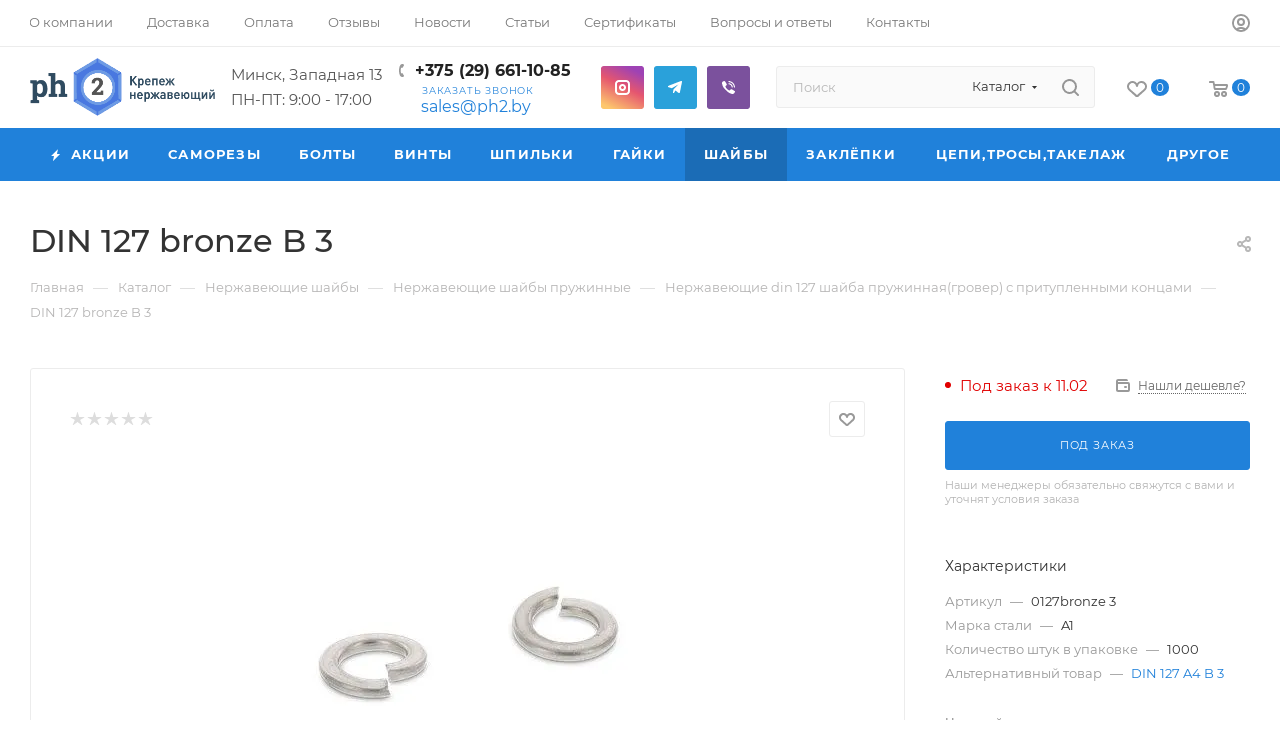

--- FILE ---
content_type: text/html; charset=UTF-8
request_url: https://ph2.by/catalog/shayby/shayby_pruzhinnye/din_127_shayba_pruzhinnaya_grover_s_prituplennymi_kontsami/135576/
body_size: 127760
content:
<!DOCTYPE html>
<html xmlns="http://www.w3.org/1999/xhtml" xml:lang="ru" lang="ru"  >
<head><link rel="canonical" href="https://ph2.by/catalog/shayby/shayby_pruzhinnye/din_127_shayba_pruzhinnaya_grover_s_prituplennymi_kontsami/135576/" />
<!-- Google tag (gtag.js) -->
<script async src="https://www.googletagmanager.com/gtag/js?id=G-G72MWE9XEX"></script>
<script>
  window.dataLayer = window.dataLayer || [];
  function gtag(){dataLayer.push(arguments);}
  gtag('js', new Date());
  gtag('config', 'G-G72MWE9XEX');
</script>

	<title>DIN 127 bronze B 3 0127bronze 3  нержавеющие</title>
	<meta name="viewport" content="initial-scale=1.0, width=device-width, maximum-scale=1" />
	<meta name="HandheldFriendly" content="true" />
	<meta name="yes" content="yes" />
	<meta name="apple-mobile-web-app-status-bar-style" content="black" />
	<meta name="SKYPE_TOOLBAR" content="SKYPE_TOOLBAR_PARSER_COMPATIBLE" />
	<meta http-equiv="Content-Type" content="text/html; charset=UTF-8" />
<meta name="keywords" content="DIN 127 bronze B 3" />
<meta name="description" content="В магазине Ю-Кэн вы можете приобрестиdin 127 bronze b 3 0127bronze 3  из нержавеющей стали. Большой ассортимент. Всегда в наличии." />
<link href="/bitrix/css/aspro.max/notice.min.css?16942445512876"  rel="stylesheet" />
<link href="/bitrix/js/ui/design-tokens/dist/ui.design-tokens.min.css?172197531423463"  rel="stylesheet" />
<link href="/bitrix/js/ui/fonts/opensans/ui.font.opensans.min.css?16793924942320"  rel="stylesheet" />
<link href="/bitrix/js/main/popup/dist/main.popup.bundle.min.css?170210589826598"  rel="stylesheet" />
<link href="/bitrix/cache/css/s3/aspro_max/page_ed3e8a79b788e9d38ce1945bf8bdc668/page_ed3e8a79b788e9d38ce1945bf8bdc668_v1.css?1742468994123824"  rel="stylesheet" />
<link href="/bitrix/cache/css/s3/aspro_max/default_d8905995cbdd3723141984028ae1ad6b/default_d8905995cbdd3723141984028ae1ad6b_v1.css?174246899456474"  rel="stylesheet" />
<link href="/bitrix/panel/main/popup.min.css?167939253720774"  rel="stylesheet" />
<link href="/bitrix/cache/css/s3/aspro_max/template_1f9ad1995bc7402ab7f94d4b2aae34fc/template_1f9ad1995bc7402ab7f94d4b2aae34fc_v1.css?17424689671137728"  data-template-style="true" rel="stylesheet" />
<script>if(!window.BX)window.BX={};if(!window.BX.message)window.BX.message=function(mess){if(typeof mess==='object'){for(let i in mess) {BX.message[i]=mess[i];} return true;}};</script>
<script>(window.BX||top.BX).message({"JS_CORE_LOADING":"Загрузка...","JS_CORE_NO_DATA":"- Нет данных -","JS_CORE_WINDOW_CLOSE":"Закрыть","JS_CORE_WINDOW_EXPAND":"Развернуть","JS_CORE_WINDOW_NARROW":"Свернуть в окно","JS_CORE_WINDOW_SAVE":"Сохранить","JS_CORE_WINDOW_CANCEL":"Отменить","JS_CORE_WINDOW_CONTINUE":"Продолжить","JS_CORE_H":"ч","JS_CORE_M":"м","JS_CORE_S":"с","JSADM_AI_HIDE_EXTRA":"Скрыть лишние","JSADM_AI_ALL_NOTIF":"Показать все","JSADM_AUTH_REQ":"Требуется авторизация!","JS_CORE_WINDOW_AUTH":"Войти","JS_CORE_IMAGE_FULL":"Полный размер"});</script>
<script src="/bitrix/js/main/core/core.min.js?1721975349225422"></script>
<script>BX.Runtime.registerExtension({"name":"main.core","namespace":"BX","loaded":true});</script>
<script>BX.setJSList(["\/bitrix\/js\/main\/core\/core_ajax.js","\/bitrix\/js\/main\/core\/core_promise.js","\/bitrix\/js\/main\/polyfill\/promise\/js\/promise.js","\/bitrix\/js\/main\/loadext\/loadext.js","\/bitrix\/js\/main\/loadext\/extension.js","\/bitrix\/js\/main\/polyfill\/promise\/js\/promise.js","\/bitrix\/js\/main\/polyfill\/find\/js\/find.js","\/bitrix\/js\/main\/polyfill\/includes\/js\/includes.js","\/bitrix\/js\/main\/polyfill\/matches\/js\/matches.js","\/bitrix\/js\/ui\/polyfill\/closest\/js\/closest.js","\/bitrix\/js\/main\/polyfill\/fill\/main.polyfill.fill.js","\/bitrix\/js\/main\/polyfill\/find\/js\/find.js","\/bitrix\/js\/main\/polyfill\/matches\/js\/matches.js","\/bitrix\/js\/main\/polyfill\/core\/dist\/polyfill.bundle.js","\/bitrix\/js\/main\/core\/core.js","\/bitrix\/js\/main\/polyfill\/intersectionobserver\/js\/intersectionobserver.js","\/bitrix\/js\/main\/lazyload\/dist\/lazyload.bundle.js","\/bitrix\/js\/main\/polyfill\/core\/dist\/polyfill.bundle.js","\/bitrix\/js\/main\/parambag\/dist\/parambag.bundle.js"]);
</script>
<script>BX.Runtime.registerExtension({"name":"ui.dexie","namespace":"BX.Dexie3","loaded":true});</script>
<script>BX.Runtime.registerExtension({"name":"ls","namespace":"window","loaded":true});</script>
<script>BX.Runtime.registerExtension({"name":"fx","namespace":"window","loaded":true});</script>
<script>BX.Runtime.registerExtension({"name":"fc","namespace":"window","loaded":true});</script>
<script>BX.Runtime.registerExtension({"name":"pull.protobuf","namespace":"BX","loaded":true});</script>
<script>BX.Runtime.registerExtension({"name":"rest.client","namespace":"window","loaded":true});</script>
<script>(window.BX||top.BX).message({"pull_server_enabled":"Y","pull_config_timestamp":1718872543,"pull_guest_mode":"N","pull_guest_user_id":0});(window.BX||top.BX).message({"PULL_OLD_REVISION":"Для продолжения корректной работы с сайтом необходимо перезагрузить страницу."});</script>
<script>BX.Runtime.registerExtension({"name":"pull.client","namespace":"BX","loaded":true});</script>
<script>BX.Runtime.registerExtension({"name":"pull","namespace":"window","loaded":true});</script>
<script>BX.Runtime.registerExtension({"name":"aspro_logo","namespace":"window","loaded":true});</script>
<script>(window.BX||top.BX).message({"NOTICE_ADDED2CART":"В корзине","NOTICE_CLOSE":"Закрыть","NOTICE_MORE":"и ещё #COUNT# #PRODUCTS#","NOTICE_PRODUCT0":"товаров","NOTICE_PRODUCT1":"товар","NOTICE_PRODUCT2":"товара","NOTICE_ADDED2DELAY":"В отложенных","NOTICE_ADDED2COMPARE":"В сравнении","NOTICE_ERROR":"Ошибка","NOTICE_REQUEST_ERROR":"Ошибка запроса","NOTICE_AUTHORIZED":"Вы успешно авторизовались","NOTICE_ADDED2FAVORITE":"В избранном","NOTICE_ADDED2SUBSCRIBE":"Вы подписались","NOTICE_REMOVED_FROM_COMPARE":"Удалено из сравнения","NOTICE_REMOVED_FROM_FAVORITE":"Удалено из избранного","NOTICE_REMOVED_FROM_SUBSCRIBE":"Удалено из подписки"});</script>
<script>BX.Runtime.registerExtension({"name":"aspro_notice","namespace":"window","loaded":true});</script>
<script>(window.BX||top.BX).message({"CT_BST_SEARCH_BUTTON2":"Найти","SEARCH_IN_SITE_FULL":"По всему сайту","SEARCH_IN_SITE":"Везде","SEARCH_IN_CATALOG_FULL":"По каталогу","SEARCH_IN_CATALOG":"Каталог"});</script>
<script>BX.Runtime.registerExtension({"name":"aspro_searchtitle","namespace":"window","loaded":true});</script>
<script>BX.Runtime.registerExtension({"name":"aspro_line_block","namespace":"window","loaded":true});</script>
<script>BX.Runtime.registerExtension({"name":"aspro_mega_menu","namespace":"window","loaded":true});</script>
<script>BX.Runtime.registerExtension({"name":"ui.design-tokens","namespace":"window","loaded":true});</script>
<script>BX.Runtime.registerExtension({"name":"ui.fonts.opensans","namespace":"window","loaded":true});</script>
<script>BX.Runtime.registerExtension({"name":"main.popup","namespace":"BX.Main","loaded":true});</script>
<script>BX.Runtime.registerExtension({"name":"popup","namespace":"window","loaded":true});</script>
<script>BX.Runtime.registerExtension({"name":"main.pageobject","namespace":"window","loaded":true});</script>
<script>(window.BX||top.BX).message({"JS_CORE_LOADING":"Загрузка...","JS_CORE_NO_DATA":"- Нет данных -","JS_CORE_WINDOW_CLOSE":"Закрыть","JS_CORE_WINDOW_EXPAND":"Развернуть","JS_CORE_WINDOW_NARROW":"Свернуть в окно","JS_CORE_WINDOW_SAVE":"Сохранить","JS_CORE_WINDOW_CANCEL":"Отменить","JS_CORE_WINDOW_CONTINUE":"Продолжить","JS_CORE_H":"ч","JS_CORE_M":"м","JS_CORE_S":"с","JSADM_AI_HIDE_EXTRA":"Скрыть лишние","JSADM_AI_ALL_NOTIF":"Показать все","JSADM_AUTH_REQ":"Требуется авторизация!","JS_CORE_WINDOW_AUTH":"Войти","JS_CORE_IMAGE_FULL":"Полный размер"});</script>
<script>BX.Runtime.registerExtension({"name":"window","namespace":"window","loaded":true});</script>
<script type="extension/settings" data-extension="currency.currency-core">{"region":"by"}</script>
<script>BX.Runtime.registerExtension({"name":"currency.currency-core","namespace":"BX.Currency","loaded":true});</script>
<script>BX.Runtime.registerExtension({"name":"currency","namespace":"window","loaded":true});</script>
<script>BX.Runtime.registerExtension({"name":"aspro_swiper_init","namespace":"window","loaded":true});</script>
<script>BX.Runtime.registerExtension({"name":"aspro_swiper","namespace":"window","loaded":true});</script>
<script>BX.Runtime.registerExtension({"name":"aspro_swiper_main_styles","namespace":"window","loaded":true});</script>
<script>BX.Runtime.registerExtension({"name":"aspro_hash_location","namespace":"window","loaded":true});</script>
<script>BX.Runtime.registerExtension({"name":"aspro_tabs_history","namespace":"window","loaded":true});</script>
<script>BX.Runtime.registerExtension({"name":"aspro_countdown","namespace":"window","loaded":true});</script>
<script>BX.Runtime.registerExtension({"name":"aspro_bigdata","namespace":"window","loaded":true});</script>
<script>BX.Runtime.registerExtension({"name":"aspro_animation_ext","namespace":"window","loaded":true});</script>
<script>BX.Runtime.registerExtension({"name":"aspro_owl_carousel","namespace":"window","loaded":true});</script>
<script>BX.Runtime.registerExtension({"name":"aspro_catalog_element","namespace":"window","loaded":true});</script>
<script>BX.Runtime.registerExtension({"name":"aspro_detail_gallery","namespace":"window","loaded":true});</script>
<script>BX.Runtime.registerExtension({"name":"aspro_bonus_system","namespace":"window","loaded":true});</script>
<script>BX.Runtime.registerExtension({"name":"aspro_fancybox","namespace":"window","loaded":true});</script>
<script>(window.BX||top.BX).message({"LANGUAGE_ID":"ru","FORMAT_DATE":"DD.MM.YYYY","FORMAT_DATETIME":"DD.MM.YYYY HH:MI:SS","COOKIE_PREFIX":"BITRIX_SM","SERVER_TZ_OFFSET":"10800","UTF_MODE":"Y","SITE_ID":"s3","SITE_DIR":"\/","USER_ID":"","SERVER_TIME":1769050231,"USER_TZ_OFFSET":0,"USER_TZ_AUTO":"Y","bitrix_sessid":"d86613b87000264ce2f6cec34db8f797"});</script>

<script  src="/bitrix/cache/js/s3/aspro_max/kernel_main/kernel_main_v1.js?1742672935193434"></script>
<script src="/bitrix/js/ui/dexie/dist/dexie3.bundle.min.js?172197528688274"></script>
<script src="/bitrix/js/main/core/core_ls.min.js?15766651077365"></script>
<script src="/bitrix/js/main/core/core_frame_cache.min.js?172197533011210"></script>
<script src="/bitrix/js/pull/protobuf/protobuf.min.js?167835864776433"></script>
<script src="/bitrix/js/pull/protobuf/model.min.js?167835864714190"></script>
<script src="/bitrix/js/rest/client/rest.client.min.js?16783586629240"></script>
<script src="/bitrix/js/pull/client/pull.client.min.js?172197546249580"></script>
<script src="/bitrix/js/main/ajax.min.js?157666510622194"></script>
<script src="/bitrix/js/aspro.max/notice.min.js?169424455116819"></script>
<script src="/bitrix/js/main/popup/dist/main.popup.bundle.min.js?172197533065824"></script>
<script src="/bitrix/js/main/rating.min.js?172197532112227"></script>
<script src="/bitrix/js/currency/currency-core/dist/currency-core.bundle.min.js?17219754194569"></script>
<script src="/bitrix/js/currency/core_currency.min.js?1721975419835"></script>
<script>BX.setJSList(["\/bitrix\/js\/main\/core\/core_fx.js","\/bitrix\/js\/main\/session.js","\/bitrix\/js\/main\/pageobject\/pageobject.js","\/bitrix\/js\/main\/core\/core_window.js","\/bitrix\/js\/main\/date\/main.date.js","\/bitrix\/js\/main\/core\/core_date.js","\/bitrix\/js\/main\/utils.js","\/bitrix\/js\/main\/dd.js","\/bitrix\/js\/main\/core\/core_uf.js","\/bitrix\/js\/main\/core\/core_dd.js","\/bitrix\/js\/main\/core\/core_tooltip.js","\/bitrix\/templates\/aspro_max\/components\/bitrix\/catalog\/main\/script.js","\/bitrix\/templates\/aspro_max\/components\/bitrix\/catalog.element\/main_custom\/script.js","\/bitrix\/templates\/aspro_max\/components\/bitrix\/sale.gift.product\/main\/script.js","\/bitrix\/templates\/aspro_max\/components\/bitrix\/sale.gift.main.products\/main\/script.js","\/bitrix\/templates\/aspro_max\/js\/rating_likes.js","\/bitrix\/templates\/aspro_max\/js\/slider.swiper.min.js","\/bitrix\/templates\/aspro_max\/vendor\/js\/carousel\/swiper\/swiper-bundle.min.js","\/bitrix\/templates\/aspro_max\/js\/hash_location.js","\/bitrix\/templates\/aspro_max\/js\/tabs_history.js","\/bitrix\/templates\/aspro_max\/js\/countdown.js","\/bitrix\/templates\/aspro_max\/js\/bigdata.js","\/bitrix\/templates\/aspro_max\/js\/jquery.history.js","\/bitrix\/templates\/aspro_max\/vendor\/js\/carousel\/owl\/owl.carousel.min.js","\/bitrix\/templates\/aspro_max\/js\/catalog_element.min.js","\/bitrix\/templates\/aspro_max\/js\/jquery.fancybox.min.js","\/bitrix\/templates\/aspro_max\/js\/lite.bootstrap.js","\/bitrix\/templates\/aspro_max\/js\/jquery.actual.min.js","\/bitrix\/templates\/aspro_max\/vendor\/js\/ripple.js","\/bitrix\/templates\/aspro_max\/js\/browser.js","\/bitrix\/templates\/aspro_max\/js\/jquery.uniform.min.js","\/bitrix\/templates\/aspro_max\/vendor\/js\/sticky-sidebar.js","\/bitrix\/templates\/aspro_max\/js\/jquery.validate.min.js","\/bitrix\/templates\/aspro_max\/js\/jquery.alphanumeric.js","\/bitrix\/templates\/aspro_max\/js\/jquery.cookie.js","\/bitrix\/templates\/aspro_max\/js\/mobile.js","\/bitrix\/templates\/aspro_max\/js\/main.js","\/bitrix\/templates\/aspro_max\/js\/blocks\/blocks.js","\/bitrix\/templates\/aspro_max\/js\/logo.min.js","\/bitrix\/templates\/aspro_max\/js\/autoload\/item-action.js","\/bitrix\/templates\/aspro_max\/js\/autoload\/select_offer_load.js","\/bitrix\/components\/bitrix\/search.title\/script.js","\/bitrix\/templates\/aspro_max\/components\/bitrix\/search.title\/mega_menu\/script.js","\/bitrix\/templates\/aspro_max\/js\/searchtitle.js","\/bitrix\/templates\/aspro_max\/components\/bitrix\/menu\/menu_in_burger\/script.js","\/bitrix\/templates\/aspro_max\/components\/bitrix\/search.title\/corp\/script.js","\/bitrix\/templates\/aspro_max\/js\/mega_menu.js","\/bitrix\/templates\/aspro_max\/components\/bitrix\/menu\/bottom\/script.js","\/bitrix\/components\/aspro\/developer.max\/templates\/.default\/script.js","\/bitrix\/templates\/aspro_max\/components\/bitrix\/search.title\/fixed\/script.js","\/bitrix\/templates\/aspro_max\/js\/custom.js","\/bitrix\/templates\/aspro_max\/components\/bitrix\/catalog.comments\/catalog\/script.js"]);</script>
<script>BX.setCSSList(["\/bitrix\/templates\/aspro_max\/components\/bitrix\/catalog\/main\/style.css","\/bitrix\/templates\/aspro_max\/components\/bitrix\/sale.gift.main.products\/main\/style.css","\/bitrix\/templates\/aspro_max\/vendor\/css\/carousel\/swiper\/swiper-bundle.min.css","\/bitrix\/templates\/aspro_max\/css\/slider.swiper.min.css","\/bitrix\/templates\/aspro_max\/css\/main_slider.min.css","\/bitrix\/templates\/aspro_max\/css\/animation\/animation_ext.css","\/bitrix\/templates\/aspro_max\/vendor\/css\/carousel\/owl\/owl.carousel.min.css","\/bitrix\/templates\/aspro_max\/vendor\/css\/carousel\/owl\/owl.theme.default.min.css","\/bitrix\/templates\/aspro_max\/css\/detail-gallery.css","\/bitrix\/templates\/aspro_max\/css\/bonus-system.min.css","\/bitrix\/templates\/aspro_max\/css\/jquery.fancybox.min.css","\/bitrix\/templates\/aspro_max\/css\/fonts\/montserrat\/css\/montserrat.min.css","\/bitrix\/templates\/aspro_max\/css\/blocks\/dark-light-theme.css","\/bitrix\/templates\/aspro_max\/css\/colored.css","\/bitrix\/templates\/aspro_max\/css\/lite.bootstrap.css","\/bitrix\/templates\/aspro_max\/css\/styles.css","\/bitrix\/templates\/aspro_max\/css\/blocks\/blocks.css","\/bitrix\/templates\/aspro_max\/css\/blocks\/common.blocks\/counter-state\/counter-state.css","\/bitrix\/templates\/aspro_max\/css\/menu.css","\/bitrix\/templates\/aspro_max\/css\/catalog.css","\/bitrix\/templates\/aspro_max\/vendor\/css\/ripple.css","\/bitrix\/templates\/aspro_max\/css\/stores.css","\/bitrix\/templates\/aspro_max\/css\/yandex_map.css","\/bitrix\/templates\/aspro_max\/ajax\/ajax.css","\/bitrix\/templates\/aspro_max\/css\/searchtitle.css","\/bitrix\/templates\/aspro_max\/css\/blocks\/line-block.min.css","\/bitrix\/templates\/aspro_max\/css\/mega_menu.css","\/bitrix\/templates\/aspro_max\/components\/bitrix\/breadcrumb\/main\/style.css","\/bitrix\/templates\/aspro_max\/css\/footer.css","\/bitrix\/components\/aspro\/marketing.popup.max\/templates\/.default\/style.css","\/bitrix\/templates\/aspro_max\/styles.css","\/bitrix\/templates\/aspro_max\/template_styles.css","\/bitrix\/templates\/aspro_max\/css\/header.css","\/bitrix\/templates\/aspro_max\/css\/media.css","\/bitrix\/templates\/aspro_max\/css\/h1-medium.css","\/bitrix\/templates\/aspro_max\/themes\/custom_s3\/theme.css","\/bitrix\/templates\/aspro_max\/css\/widths\/width-3.css","\/bitrix\/templates\/aspro_max\/css\/fonts\/font-10.css","\/bitrix\/templates\/aspro_max\/css\/custom.css","\/bitrix\/templates\/aspro_max\/components\/bitrix\/catalog.comments\/catalog\/style.css","\/bitrix\/components\/bitrix\/blog\/templates\/.default\/style.css","\/bitrix\/components\/bitrix\/blog\/templates\/.default\/themes\/green\/style.css","\/bitrix\/components\/bitrix\/rating.vote\/templates\/standart_text\/style.css"]);</script>
<script>
					(function () {
						"use strict";
						var counter = function ()
						{
							var cookie = (function (name) {
								var parts = ("; " + document.cookie).split("; " + name + "=");
								if (parts.length == 2) {
									try {return JSON.parse(decodeURIComponent(parts.pop().split(";").shift()));}
									catch (e) {}
								}
							})("BITRIX_CONVERSION_CONTEXT_s3");
							if (cookie && cookie.EXPIRE >= BX.message("SERVER_TIME"))
								return;
							var request = new XMLHttpRequest();
							request.open("POST", "/bitrix/tools/conversion/ajax_counter.php", true);
							request.setRequestHeader("Content-type", "application/x-www-form-urlencoded");
							request.send(
								"SITE_ID="+encodeURIComponent("s3")+
								"&sessid="+encodeURIComponent(BX.bitrix_sessid())+
								"&HTTP_REFERER="+encodeURIComponent(document.referrer)
							);
						};
						if (window.frameRequestStart === true)
							BX.addCustomEvent("onFrameDataReceived", counter);
						else
							BX.ready(counter);
					})();
				</script>
<script>BX.message({'PORTAL_WIZARD_NAME':'Аспро: Максимум - интернет-магазин','PORTAL_WIZARD_DESC':'Аспро: Максимум - интернет магазин с поддержкой современных технологий: BigData, композитный сайт, фасетный поиск, адаптивная верстка','ASPRO_MAX_MOD_INST_OK':'Поздравляем, модуль «Аспро: Максимум - интернет-магазин» успешно установлен!<br />\nДля установки готового сайта, пожалуйста перейдите <a href=\'/bitrix/admin/wizard_list.php?lang=ru\'>в список мастеров<\/a> <br />и выберите пункт «Установить» в меню мастера aspro:max','ASPRO_MAX_MOD_UNINST_OK':'Удаление модуля успешно завершено','ASPRO_MAX_SCOM_INSTALL_NAME':'Аспро: Максимум - интернет-магазин','ASPRO_MAX_SCOM_INSTALL_DESCRIPTION':'Мастер создания интернет-магазина «Аспро: Максимум - интернет-магазин»','ASPRO_MAX_SCOM_INSTALL_TITLE':'Установка модуля \"Аспро: Максимум\"','ASPRO_MAX_SCOM_UNINSTALL_TITLE':'Удаление модуля \"Аспро: Максимум\"','ASPRO_MAX_SPER_PARTNER':'Аспро','ASPRO_MAX_PARTNER_URI':'http://www.aspro.ru','OPEN_WIZARDS_LIST':'Открыть список мастеров','ASPRO_MAX_INSTALL_SITE':'Установить готовый сайт','PHONE':'Телефон','FAST_VIEW':'Быстрый просмотр','TABLES_SIZE_TITLE':'Подбор размера','SOCIAL':'Социальные сети','DESCRIPTION':'Описание магазина','ITEMS':'Товары','LOGO':'Логотип','REGISTER_INCLUDE_AREA':'Текст о регистрации','AUTH_INCLUDE_AREA':'Текст об авторизации','FRONT_IMG':'Изображение компании','EMPTY_CART':'пуста','CATALOG_VIEW_MORE':'... Показать все','CATALOG_VIEW_LESS':'... Свернуть','JS_REQUIRED':'Заполните это поле','JS_FORMAT':'Неверный формат','JS_FILE_EXT':'Недопустимое расширение файла','JS_PASSWORD_COPY':'Пароли не совпадают','JS_PASSWORD_LENGTH':'Минимум 6 символов','JS_ERROR':'Неверно заполнено поле','JS_FILE_SIZE':'Максимальный размер 5мб','JS_FILE_BUTTON_NAME':'Выберите файл','JS_FILE_DEFAULT':'Прикрепите файл','JS_DATE':'Некорректная дата','JS_DATETIME':'Некорректная дата/время','JS_REQUIRED_LICENSES':'Согласитесь с условиями','JS_REQUIRED_OFFER':'Согласитесь с условиями','LICENSE_PROP':'Согласие на обработку персональных данных','LOGIN_LEN':'Введите минимум {0} символа','FANCY_CLOSE':'Закрыть','FANCY_NEXT':'Следующий','FANCY_PREV':'Предыдущий','TOP_AUTH_REGISTER':'Регистрация','CALLBACK':'Заказать звонок','ASK':'Задать вопрос','REVIEW':'Оставить отзыв','S_CALLBACK':'Заказать звонок','UNTIL_AKC':'До конца акции','TITLE_QUANTITY_BLOCK':'Остаток','TITLE_QUANTITY':'шт','TOTAL_SUMM_ITEM':'Общая стоимость ','SUBSCRIBE_SUCCESS':'Вы успешно подписались','RECAPTCHA_TEXT':'Подтвердите, что вы не робот','JS_RECAPTCHA_ERROR':'Пройдите проверку','COUNTDOWN_SEC':'сек','COUNTDOWN_MIN':'мин','COUNTDOWN_HOUR':'час','COUNTDOWN_DAY0':'дн','COUNTDOWN_DAY1':'дн','COUNTDOWN_DAY2':'дн','COUNTDOWN_WEAK0':'Недель','COUNTDOWN_WEAK1':'Неделя','COUNTDOWN_WEAK2':'Недели','COUNTDOWN_MONTH0':'Месяцев','COUNTDOWN_MONTH1':'Месяц','COUNTDOWN_MONTH2':'Месяца','COUNTDOWN_YEAR0':'Лет','COUNTDOWN_YEAR1':'Год','COUNTDOWN_YEAR2':'Года','COUNTDOWN_COMPACT_SEC':'с','COUNTDOWN_COMPACT_MIN':'м','COUNTDOWN_COMPACT_HOUR':'ч','COUNTDOWN_COMPACT_DAY':'д','COUNTDOWN_COMPACT_WEAK':'н','COUNTDOWN_COMPACT_MONTH':'м','COUNTDOWN_COMPACT_YEAR0':'л','COUNTDOWN_COMPACT_YEAR1':'г','CATALOG_PARTIAL_BASKET_PROPERTIES_ERROR':'Заполнены не все свойства у добавляемого товара','CATALOG_EMPTY_BASKET_PROPERTIES_ERROR':'Выберите свойства товара, добавляемые в корзину в параметрах компонента','CATALOG_ELEMENT_NOT_FOUND':'Элемент не найден','ERROR_ADD2BASKET':'Ошибка добавления товара в корзину','CATALOG_SUCCESSFUL_ADD_TO_BASKET':'Успешное добавление товара в корзину','ERROR_BASKET_TITLE':'Ошибка корзины','ERROR_BASKET_PROP_TITLE':'Выберите свойства, добавляемые в корзину','ERROR_BASKET_BUTTON':'Выбрать','BASKET_TOP':'Корзина в шапке','ERROR_ADD_DELAY_ITEM':'Ошибка отложенной корзины','VIEWED_TITLE':'Ранее вы смотрели','VIEWED_BEFORE':'Ранее вы смотрели','BEST_TITLE':'Лучшие предложения','CT_BST_SEARCH_BUTTON':'Поиск','CT_BST_SEARCH2_BUTTON':'Найти','BASKET_PRINT_BUTTON':'Распечатать','BASKET_CLEAR_ALL_BUTTON':'Очистить','BASKET_QUICK_ORDER_BUTTON':'Быстрый заказ','BASKET_CONTINUE_BUTTON':'Продолжить покупки','BASKET_ORDER_BUTTON':'Оформить заказ','SHARE_BUTTON':'Поделиться','BASKET_CHANGE_TITLE':'Ваш заказ','BASKET_CHANGE_LINK':'Изменить','MORE_INFO_SKU':'Купить','FROM':'от','BEFORE':'до','TITLE_BLOCK_VIEWED_NAME':'Ранее вы смотрели','T_BASKET':'Корзина','FILTER_EXPAND_VALUES':'Показать все','FILTER_HIDE_VALUES':'Свернуть','FULL_ORDER':'Полный заказ','CUSTOM_COLOR_CHOOSE':'Выбрать','CUSTOM_COLOR_CANCEL':'Отмена','S_MOBILE_MENU':'Меню','MAX_T_MENU_BACK':'Назад','MAX_T_MENU_CALLBACK':'Обратная связь','MAX_T_MENU_CONTACTS_TITLE':'Будьте на связи','SEARCH_TITLE':'Поиск','SOCIAL_TITLE':'Оставайтесь на связи','HEADER_SCHEDULE':'Время работы','SEO_TEXT':'SEO описание','COMPANY_IMG':'Картинка компании','COMPANY_TEXT':'Описание компании','CONFIG_SAVE_SUCCESS':'Настройки сохранены','CONFIG_SAVE_FAIL':'Ошибка сохранения настроек','ITEM_ECONOMY':'Экономия','ITEM_ARTICLE':'Артикул: ','JS_FORMAT_ORDER':'имеет неверный формат','JS_BASKET_COUNT_TITLE':'В корзине товаров на SUMM','POPUP_VIDEO':'Видео','POPUP_GIFT_TEXT':'Нашли что-то особенное? Намекните другу о подарке!','ORDER_FIO_LABEL':'Ф.И.О.','ORDER_PHONE_LABEL':'Телефон','ORDER_REGISTER_BUTTON':'Регистрация','PRICES_TYPE':'Варианты цен','FILTER_HELPER_VALUES':' знач.','SHOW_MORE_SCU_MAIN':'Еще #COUNT#','SHOW_MORE_SCU_1':'предложение','SHOW_MORE_SCU_2':'предложения','SHOW_MORE_SCU_3':'предложений','PARENT_ITEM_NOT_FOUND':'Не найден основной товар для услуги в корзине. Обновите страницу и попробуйте снова.','INVALID_NUMBER':'Неверный номер','INVALID_COUNTRY_CODE':'Неверный код страны','TOO_SHORT':'Номер слишком короткий','TOO_LONG':'Номер слишком длинный','FORM_REQUIRED_FIELDS':'обязательные поля'})</script>
<link href="/bitrix/templates/aspro_max/css/critical.min.css?169442687124" data-skip-moving="true" rel="stylesheet">
<meta name="theme-color" content="#2081da">
<style>:root{--theme-base-color: #2081da;--theme-base-opacity-color: #2081da1a;--theme-base-color-hue:209;--theme-base-color-saturation:74%;--theme-base-color-lightness:49%;}</style>
<style>html {--theme-page-width: 1348px;--theme-page-width-padding: 30px}</style>
<script src="/bitrix/templates/aspro_max/js/observer.js" async defer></script>
<script data-skip-moving="true">window.lazySizesConfig = window.lazySizesConfig || {};lazySizesConfig.loadMode = 1;lazySizesConfig.expand = 200;lazySizesConfig.expFactor = 1;lazySizesConfig.hFac = 0.1;window.lazySizesConfig.lazyClass = "lazy";</script>
<script src="/bitrix/templates/aspro_max/js/ls.unveilhooks.min.js" data-skip-moving="true" defer></script>
<script src="/bitrix/templates/aspro_max/js/lazysizes.min.js" data-skip-moving="true" defer></script>
<link href="/bitrix/templates/aspro_max/css/print.min.css?169442687121755" data-template-style="true" rel="stylesheet" media="print">
					<script data-skip-moving="true" src="/bitrix/js/main/jquery/jquery-3.6.0.min.js"></script>
					<script data-skip-moving="true" src="/bitrix/templates/aspro_max/js/speed.min.js?=1694426874"></script>
<link rel="shortcut icon" href="/favicon.svg" type="image/svg+xml" />
<link rel="apple-touch-icon" sizes="180x180" href="/upload/CMax/1e4/ofxzooesayvak7vdmv1e120sma9xqvud.ico" />
<meta property="og:description" content="Шайба пружинная с притупленными концами" />
<meta property="og:image" content="https://ph2.by:443/upload/resize_cache/webp/iblock/28d/w7f4quds9o9a8z67xkep2y3kg6hscljj.webp" />
<link rel="image_src" href="https://ph2.by:443/upload/resize_cache/webp/iblock/28d/w7f4quds9o9a8z67xkep2y3kg6hscljj.webp"  />
<meta property="og:title" content="DIN 127 bronze B 3 0127bronze 3  нержавеющие" />
<meta property="og:type" content="website" />
<meta property="og:url" content="https://ph2.by:443/catalog/shayby/shayby_pruzhinnye/din_127_shayba_pruzhinnaya_grover_s_prituplennymi_kontsami/135576/" />
<script src="/bitrix/templates/aspro_max/js/fetch/bottom_panel.min.js?1722236231554" data-skip-moving="true" defer=""></script>

<script  src="/bitrix/cache/js/s3/aspro_max/template_64278223d73a5bb3e87d246ce54bcf15/template_64278223d73a5bb3e87d246ce54bcf15_v1.js?1742468967364062"></script>
<script  src="/bitrix/cache/js/s3/aspro_max/page_e778aca9c23d948834f8d099d676620f/page_e778aca9c23d948834f8d099d676620f_v1.js?1742469008323528"></script>
<script  src="/bitrix/cache/js/s3/aspro_max/default_1f80f1f660eb551616f7351818200eb4/default_1f80f1f660eb551616f7351818200eb4_v1.js?17424689946754"></script>
<script>var _ba = _ba || []; _ba.push(["aid", "6285f18758a7af31fb960a830af89c81"]); _ba.push(["host", "ph2.by"]); _ba.push(["ad[ct][item]", "[base64]"]);_ba.push(["ad[ct][user_id]", function(){return BX.message("USER_ID") ? BX.message("USER_ID") : 0;}]);_ba.push(["ad[ct][recommendation]", function() {var rcmId = "";var cookieValue = BX.getCookie("BITRIX_SM_RCM_PRODUCT_LOG");var productId = 70788;var cItems = [];var cItem;if (cookieValue){cItems = cookieValue.split(".");}var i = cItems.length;while (i--){cItem = cItems[i].split("-");if (cItem[0] == productId){rcmId = cItem[1];break;}}return rcmId;}]);_ba.push(["ad[ct][v]", "2"]);(function() {var ba = document.createElement("script"); ba.type = "text/javascript"; ba.async = true;ba.src = (document.location.protocol == "https:" ? "https://" : "http://") + "bitrix.info/ba.js";var s = document.getElementsByTagName("script")[0];s.parentNode.insertBefore(ba, s);})();</script>

		<style>html {}</style>	</head>
<body class=" site_s3  fill_bg_n catalog-delayed-btn-Y theme-default" id="main" data-site="/">
		
	<div id="panel"></div>
	<!--'start_frame_cache_4i19eW'-->
<!--'end_frame_cache_4i19eW'-->				<!--'start_frame_cache_basketitems-component-block'-->												<div id="ajax_basket"></div>
					<!--'end_frame_cache_basketitems-component-block'-->								<div class="cd-modal-bg"></div>
		<script data-skip-moving="true">var solutionName = 'arMaxOptions';</script>
		<script src="/bitrix/templates/aspro_max/js/setTheme.php?site_id=s3&site_dir=/" data-skip-moving="true"></script>
		<script>window.onload=function(){window.basketJSParams = window.basketJSParams || [];window.dataLayer = window.dataLayer || [];}
		BX.message({'MIN_ORDER_PRICE_TEXT':'<b>Минимальная сумма заказа #PRICE#<\/b><br/>Пожалуйста, добавьте еще товаров в корзину'});
		arAsproOptions.PAGES.FRONT_PAGE = window[solutionName].PAGES.FRONT_PAGE = "";arAsproOptions.PAGES.BASKET_PAGE = window[solutionName].PAGES.BASKET_PAGE = "";arAsproOptions.PAGES.ORDER_PAGE = window[solutionName].PAGES.ORDER_PAGE = "";arAsproOptions.PAGES.PERSONAL_PAGE = window[solutionName].PAGES.PERSONAL_PAGE = "";arAsproOptions.PAGES.CATALOG_PAGE = window[solutionName].PAGES.CATALOG_PAGE = "1";</script>
		<div class="wrapper1  header_bgcolored long_header colored_header catalog_page basket_normal basket_fill_WHITE side_LEFT block_side_NORMAL catalog_icons_N banner_auto with_fast_view mheader-v1 header-vcustom header-font-lower_N regions_N title_position_LEFT footer-vcustom front-vindex1 mfixed_Y mfixed_view_always title-v3 lazy_Y with_phones compact-catalog dark-hover-overlay normal-catalog-img landing-normal big-banners-mobile-slider bottom-icons-panel-N compact-breadcrumbs-N catalog-delayed-btn-Y  ">

<div class="mega_fixed_menu scrollblock">
	<div class="maxwidth-theme">
		<svg class="svg svg-close" width="14" height="14" viewBox="0 0 14 14">
		  <path data-name="Rounded Rectangle 568 copy 16" d="M1009.4,953l5.32,5.315a0.987,0.987,0,0,1,0,1.4,1,1,0,0,1-1.41,0L1008,954.4l-5.32,5.315a0.991,0.991,0,0,1-1.4-1.4L1006.6,953l-5.32-5.315a0.991,0.991,0,0,1,1.4-1.4l5.32,5.315,5.31-5.315a1,1,0,0,1,1.41,0,0.987,0.987,0,0,1,0,1.4Z" transform="translate(-1001 -946)"></path>
		</svg>
		<i class="svg svg-close mask arrow"></i>
		<div class="row">
			<div class="col-md-9">
				<div class="left_menu_block">
					<div class="logo_block flexbox flexbox--row align-items-normal">
						<div class="logo">
							<!--'start_frame_cache_header-buffered-logo1'--><a href="/"><img src="/upload/resize_cache/webp/CMax/d03/03sh497p6o3lwl94szohvg6y3tz9hv5i.webp" alt="ph2.by Нержавеющий крепеж" title="ph2.by Нержавеющий крепеж" data-src="" /></a><!--'end_frame_cache_header-buffered-logo1'-->						</div>
						<div class="top-description addr">
							Интернет-магазин 
представительского класса						</div>
					</div>
					<div class="search_block">
						<div class="search_wrap">
							<div class="search-block">
									<div class="search-wrapper">
		<div id="title-search_mega_menu">
			<form action="/catalog/" class="search search--hastype">
				<div class="search-input-div">
					<input class="search-input" id="title-search-input_mega_menu" type="text" name="q" value="" placeholder="Поиск" size="20" maxlength="50" autocomplete="off" />
				</div>
				<div class="search-button-div">
					<button class="btn btn-search" type="submit" name="s" value="Найти"><i class="svg search2  inline " aria-hidden="true"><svg width="17" height="17" ><use xlink:href="/bitrix/templates/aspro_max/images/svg/header_icons_srite.svg#search"></use></svg></i></button>
											<div class="dropdown-select searchtype">
							<input type="hidden" name="type" value="catalog" />
							<div class="dropdown-select__title darken font_xs">
								<span>Каталог</span>
								<i class="svg  svg-inline-search-down" aria-hidden="true" ><svg xmlns="http://www.w3.org/2000/svg" width="5" height="3" viewBox="0 0 5 3"><path class="cls-1" d="M250,80h5l-2.5,3Z" transform="translate(-250 -80)"/></svg></i>							</div>
							<div class="dropdown-select__list dropdown-menu-wrapper" role="menu">
								<!--noindex-->
								<div class="dropdown-menu-inner rounded3">
									<div class="dropdown-select__list-item font_xs">
										<span class="dropdown-select__list-link darken" data-type="all">
											<span>По всему сайту</span>
										</span>
									</div>
									<div class="dropdown-select__list-item font_xs">
										<span class="dropdown-select__list-link dropdown-select__list-link--current" data-type="catalog">
											<span>По каталогу</span>
										</span>
									</div>
								</div>
								<!--/noindex-->
							</div>
						</div>
					<span class="close-block inline-search-hide"><span class="svg svg-close close-icons"></span></span>
				</div>
			</form>
		</div>
	</div>
<script>
	var jsControl = new JCTitleSearch3({
		//'WAIT_IMAGE': '/bitrix/themes/.default/images/wait.gif',
		'AJAX_PAGE' : '/catalog/shayby/shayby_pruzhinnye/din_127_shayba_pruzhinnaya_grover_s_prituplennymi_kontsami/135576/',
		'CONTAINER_ID': 'title-search_mega_menu',
		'INPUT_ID': 'title-search-input_mega_menu',
		'INPUT_ID_TMP': 'title-search-input_mega_menu',
		'MIN_QUERY_LEN': 2
	});
</script>							</div>
						</div>
					</div>
										<!-- noindex -->

	<div class="burger_menu_wrapper">
		
			<div class="top_link_wrapper">
				<div class="menu-item dropdown catalog wide_menu   active">
					<div class="wrap">
						<a class="dropdown-toggle" href="/catalog/">
							<div class="link-title color-theme-hover">
																	<i class="svg inline  svg-inline-icon_catalog" aria-hidden="true" ><svg xmlns="http://www.w3.org/2000/svg" width="10" height="10" viewBox="0 0 10 10"><path  data-name="Rounded Rectangle 969 copy 7" class="cls-1" d="M644,76a1,1,0,1,1-1,1A1,1,0,0,1,644,76Zm4,0a1,1,0,1,1-1,1A1,1,0,0,1,648,76Zm4,0a1,1,0,1,1-1,1A1,1,0,0,1,652,76Zm-8,4a1,1,0,1,1-1,1A1,1,0,0,1,644,80Zm4,0a1,1,0,1,1-1,1A1,1,0,0,1,648,80Zm4,0a1,1,0,1,1-1,1A1,1,0,0,1,652,80Zm-8,4a1,1,0,1,1-1,1A1,1,0,0,1,644,84Zm4,0a1,1,0,1,1-1,1A1,1,0,0,1,648,84Zm4,0a1,1,0,1,1-1,1A1,1,0,0,1,652,84Z" transform="translate(-643 -76)"/></svg></i>																Каталог							</div>
						</a>
													<span class="tail"></span>
							<div class="burger-dropdown-menu row">
								<div class="menu-wrapper" >
									
																														<div class="col-md-4 dropdown-submenu  has_img">
																						<a href="/catalog/samorezy/" class="color-theme-hover" title="Саморезы">
												<span class="name option-font-bold">Саморезы</span>
											</a>
																								<div class="burger-dropdown-menu toggle_menu">
																																									<div class="menu-item  dropdown-submenu ">
															<a href="/catalog/samorezy/samorezy_po_metallu/" title="Саморезы по металлу">
																<span class="name color-theme-hover">Саморезы по металлу</span>
															</a>
																															<div class="burger-dropdown-menu with_padding">
																																			<div class="menu-item ">
																			<a href="/catalog/samorezy/samorezy_po_metallu/din_7981_samorez_s_polukrugloy_golovkoy_ph/" title="DIN 7981 Саморез с полукруглой головкой PH">
																				<span class="name color-theme-hover">DIN 7981 Саморез с полукруглой головкой PH</span>
																			</a>
																		</div>
																																			<div class="menu-item ">
																			<a href="/catalog/samorezy/samorezy_po_metallu/din_7982_samorez_s_potaynoy_golovkoy_ph/" title="DIN 7982 Саморез с потайной головкой PH">
																				<span class="name color-theme-hover">DIN 7982 Саморез с потайной головкой PH</span>
																			</a>
																		</div>
																																			<div class="menu-item ">
																			<a href="/catalog/samorezy/samorezy_po_metallu/din_7976_samorez_s_shestigrannoy_golovkoy/" title="DIN 7976 Саморез с шестигранной головкой">
																				<span class="name color-theme-hover">DIN 7976 Саморез с шестигранной головкой</span>
																			</a>
																		</div>
																																			<div class="menu-item ">
																			<a href="/catalog/samorezy/samorezy_po_metallu/iso_14585_samorez_s_polukrugloy_tkh/" title="ISO 14585 Саморез с полукруглой ТХ">
																				<span class="name color-theme-hover">ISO 14585 Саморез с полукруглой ТХ</span>
																			</a>
																		</div>
																																			<div class="menu-item ">
																			<a href="/catalog/samorezy/samorezy_po_metallu/iso_14586_samorez_s_potaynoy_tkh/" title="ISO 14586 Саморез с потайной ТХ">
																				<span class="name color-theme-hover">ISO 14586 Саморез с потайной ТХ</span>
																			</a>
																		</div>
																																			<div class="menu-item ">
																			<a href="/catalog/samorezy/samorezy_po_metallu/art_9051_samorez_s_golovkoy_din_912/" title="Art. 9051 Саморез с головкой DIN 912">
																				<span class="name color-theme-hover">Art. 9051 Саморез с головкой DIN 912</span>
																			</a>
																		</div>
																																			<div class="menu-item ">
																			<a href="/catalog/samorezy/samorezy_po_metallu/art_0605_samorez_s_polukrugloy_nizkoy_tkh/" title="Art. 0605 Саморез с полукруглой низкой ТХ">
																				<span class="name color-theme-hover">Art. 0605 Саморез с полукруглой низкой ТХ</span>
																			</a>
																		</div>
																																			<div class="menu-item ">
																			<a href="/catalog/samorezy/samorezy_po_metallu/art_1506_samorez_s_potaynoy_nizkoy_tkh/" title="Art. 1506 Саморез с потайной низкой ТХ">
																				<span class="name color-theme-hover">Art. 1506 Саморез с потайной низкой ТХ</span>
																			</a>
																		</div>
																																			<div class="menu-item ">
																			<a href="/catalog/samorezy/samorezy_po_metallu/art_9999_samorez_s_pressshayboy_ostrokonechnyy/" title="Art. 9999 Саморез с прессшайбой остроконечный">
																				<span class="name color-theme-hover">Art. 9999 Саморез с прессшайбой остроконечный</span>
																			</a>
																		</div>
																																			<div class="menu-item ">
																			<a href="/catalog/samorezy/samorezy_po_metallu/din_7981f_samorez_s_polukrugloy_tupokonechnyy/" title="DIN 7981F Саморез с полукруглой тупоконечный">
																				<span class="name color-theme-hover">DIN 7981F Саморез с полукруглой тупоконечный</span>
																			</a>
																		</div>
																																			<div class="menu-item ">
																			<a href="/catalog/samorezy/samorezy_po_metallu/din_7982f_samorez_s_potaynoy_tupokonechnyy/" title="DIN 7982F Саморез с потайной тупоконечный">
																				<span class="name color-theme-hover">DIN 7982F Саморез с потайной тупоконечный</span>
																			</a>
																		</div>
																																			<div class="menu-item ">
																			<a href="/catalog/samorezy/samorezy_po_metallu/din_7983_samorez_s_polupotoynoy_ph/" title="DIN 7983 Саморез с полупотойной PH">
																				<span class="name color-theme-hover">DIN 7983 Саморез с полупотойной PH</span>
																			</a>
																		</div>
																																			<div class="menu-item ">
																			<a href="/catalog/samorezy/samorezy_po_metallu/din_7971_samorez_s_polukrugloy_so_shlitsem/" title="DIN 7971 Саморез с полукруглой со шлицем">
																				<span class="name color-theme-hover">DIN 7971 Саморез с полукруглой со шлицем</span>
																			</a>
																		</div>
																																			<div class="menu-item ">
																			<a href="/catalog/samorezy/samorezy_po_metallu/din_7972_samorez_s_potaynoy_so_shlitsem/" title="DIN 7972 Саморез с потайной со шлицем">
																				<span class="name color-theme-hover">DIN 7972 Саморез с потайной со шлицем</span>
																			</a>
																		</div>
																																			<div class="menu-item ">
																			<a href="/catalog/samorezy/samorezy_po_metallu/din_7973_samorez_s_polupotaynoy_so_shlitsem/" title="DIN 7973 Саморез с полупотайной со шлицем">
																				<span class="name color-theme-hover">DIN 7973 Саморез с полупотайной со шлицем</span>
																			</a>
																		</div>
																																			<div class="menu-item ">
																			<a href="/catalog/samorezy/samorezy_po_metallu/din_7976_samorez_s_shestigrannoy_so_shlitsem/" title="DIN 7976 Саморез с шестигранной со шлицем">
																				<span class="name color-theme-hover">DIN 7976 Саморез с шестигранной со шлицем</span>
																			</a>
																		</div>
																																			<div class="menu-item ">
																			<a href="/catalog/samorezy/samorezy_po_metallu/iso_14587_samorez_s_polupotaynoy_tkh/" title="ISO 14587 Саморез с полупотайной ТХ">
																				<span class="name color-theme-hover">ISO 14587 Саморез с полупотайной ТХ</span>
																			</a>
																		</div>
																																			<div class="menu-item ">
																			<a href="/catalog/samorezy/samorezy_po_metallu/art_9065_samorez_s_polukrugloy_golovkoy_i_podgolovnikom/" title="Art. 9065 Саморез с полукруглой головкой и подголовником">
																				<span class="name color-theme-hover">Art. 9065 Саморез с полукруглой головкой и подголовником</span>
																			</a>
																		</div>
																																			<div class="menu-item ">
																			<a href="/catalog/samorezy/samorezy_po_metallu/art_9066_samorez_s_poliamidnoy_shayboy/" title="Art. 9066 Саморез с полиамидной шайбой">
																				<span class="name color-theme-hover">Art. 9066 Саморез с полиамидной шайбой</span>
																			</a>
																		</div>
																																	</div>
																													</div>
																																									<div class="menu-item   ">
															<a href="/catalog/samorezy/samorez_okonnyy_po_betonu/" title="Саморез оконный по бетону">
																<span class="name color-theme-hover">Саморез оконный по бетону</span>
															</a>
																													</div>
																																									<div class="menu-item  dropdown-submenu ">
															<a href="/catalog/samorezy/samorezy_po_derevu/" title="Саморезы по дереву">
																<span class="name color-theme-hover">Саморезы по дереву</span>
															</a>
																															<div class="burger-dropdown-menu with_padding">
																																			<div class="menu-item ">
																			<a href="/catalog/samorezy/samorezy_po_derevu/art_9242_samorez_terrasnyy_potaynoy_i_rezhushchey_kromkoy/" title="Art. 9242 Саморез террасный потайной и режущей кромкой">
																				<span class="name color-theme-hover">Art. 9242 Саморез террасный потайной и режущей кромкой</span>
																			</a>
																		</div>
																																			<div class="menu-item ">
																			<a href="/catalog/samorezy/samorezy_po_derevu/art_9050_samorez_s_potaynoy_golovkoy_pz/" title="Art. 9050 Саморез с потайной головкой PZ">
																				<span class="name color-theme-hover">Art. 9050 Саморез с потайной головкой PZ</span>
																			</a>
																		</div>
																																			<div class="menu-item ">
																			<a href="/catalog/samorezy/samorezy_po_derevu/art_9042_samorez_potaynoy_s_rezhushchey_kromkoy/" title="Art. 9042 Саморез потайной с режущей кромкой">
																				<span class="name color-theme-hover">Art. 9042 Саморез потайной с режущей кромкой</span>
																			</a>
																		</div>
																																			<div class="menu-item ">
																			<a href="/catalog/samorezy/samorezy_po_derevu/art_9043_samorez_terrasnyy_polupotaynoy_i_rezhushchey_kromkoy/" title="Art. 9043 Саморез террасный полупотайной и режущей кромкой">
																				<span class="name color-theme-hover">Art. 9043 Саморез террасный полупотайной и режущей кромкой</span>
																			</a>
																		</div>
																																			<div class="menu-item ">
																			<a href="/catalog/samorezy/samorezy_po_derevu/art_9142_samorez_terrasnyy_potaynoy_i_rezhushchey_kromkoy/" title="Art. 9142 Саморез террасный потайной и режущей кромкой">
																				<span class="name color-theme-hover">Art. 9142 Саморез террасный потайной и режущей кромкой</span>
																			</a>
																		</div>
																																			<div class="menu-item ">
																			<a href="/catalog/samorezy/samorezy_po_derevu/art_9040_samorez_potaynoy_so_sverlom/" title="Art. 9040 Саморез потайной со сверлом">
																				<span class="name color-theme-hover">Art. 9040 Саморез потайной со сверлом</span>
																			</a>
																		</div>
																																			<div class="menu-item ">
																			<a href="/catalog/samorezy/samorezy_po_derevu/art_9041_samorez_polupotaynoy_so_sverlom/" title="Art. 9041 Саморез полупотайной со сверлом">
																				<span class="name color-theme-hover">Art. 9041 Саморез полупотайной со сверлом</span>
																			</a>
																		</div>
																																			<div class="menu-item ">
																			<a href="/catalog/samorezy/samorezy_po_derevu/art_9044_samorez_potaynoy_so_sverlom/" title="Art. 9044 Саморез потайной со сверлом">
																				<span class="name color-theme-hover">Art. 9044 Саморез потайной со сверлом</span>
																			</a>
																		</div>
																																			<div class="menu-item ">
																			<a href="/catalog/samorezy/samorezy_po_derevu/art_9045_samorez_polukrugloy_ostrokonechnyy/" title="Art. 9045 Саморез полукруглой остроконечный">
																				<span class="name color-theme-hover">Art. 9045 Саморез полукруглой остроконечный</span>
																			</a>
																		</div>
																																			<div class="menu-item ">
																			<a href="/catalog/samorezy/samorezy_po_derevu/art_9046_samorez_polupotaynoy_ostrokonechnyy/" title="Art. 9046 Саморез полупотайной остроконечный">
																				<span class="name color-theme-hover">Art. 9046 Саморез полупотайной остроконечный</span>
																			</a>
																		</div>
																																			<div class="menu-item ">
																			<a href="/catalog/samorezy/samorezy_po_derevu/art_9047_samorez_potaynoy_ostrokonechnyy/" title="Art. 9047 Саморез потайной остроконечный">
																				<span class="name color-theme-hover">Art. 9047 Саморез потайной остроконечный</span>
																			</a>
																		</div>
																																			<div class="menu-item ">
																			<a href="/catalog/samorezy/samorezy_po_derevu/art_9048_samorez_polukrugloy_ostrokonechnyy_pz/" title="Art. 9048 Саморез полукруглой остроконечный PZ">
																				<span class="name color-theme-hover">Art. 9048 Саморез полукруглой остроконечный PZ</span>
																			</a>
																		</div>
																																			<div class="menu-item ">
																			<a href="/catalog/samorezy/samorezy_po_derevu/art_9049_samorez_polupotaynoy_golovkoy_pz/" title="Art. 9049 Саморез полупотайной головкой PZ">
																				<span class="name color-theme-hover">Art. 9049 Саморез полупотайной головкой PZ</span>
																			</a>
																		</div>
																																			<div class="menu-item ">
																			<a href="/catalog/samorezy/samorezy_po_derevu/art_9143_samorez_terrasnyy_potaynoy_i_rezhushchey_kromkoy/" title="Art. 9143 Саморез террасный потайной и режущей кромкой">
																				<span class="name color-theme-hover">Art. 9143 Саморез террасный потайной и режущей кромкой</span>
																			</a>
																		</div>
																																			<div class="menu-item ">
																			<a href="/catalog/samorezy/samorezy_po_derevu/art_9241_samorez_terrasnyy_potaynoy_so_sverlom_s1/" title="Art. 9241 Саморез террасный потайной со сверлом, С1">
																				<span class="name color-theme-hover">Art. 9241 Саморез террасный потайной со сверлом, С1</span>
																			</a>
																		</div>
																																			<div class="menu-item ">
																			<a href="/catalog/samorezy/samorezy_po_derevu/art_9241_samorez_terrasnyy_potaynoy_i_rezhushchey_kromkoy/" title="Art. 9241 Саморез террасный потайной и режущей кромкой">
																				<span class="name color-theme-hover">Art. 9241 Саморез террасный потайной и режущей кромкой</span>
																			</a>
																		</div>
																																			<div class="menu-item ">
																			<a href="/catalog/samorezy/samorezy_po_derevu/art_9243_samorez_terrasnyy_s_tsillindricheskoy_golovkoy_ostrokonechnyy/" title="Art. 9243 Саморез террасный с циллиндрической головкой остроконечный">
																				<span class="name color-theme-hover">Art. 9243 Саморез террасный с циллиндрической головкой остроконечный</span>
																			</a>
																		</div>
																																			<div class="menu-item ">
																			<a href="/catalog/samorezy/samorezy_po_derevu/art_9244_samorez_potaynoy_so_sverlom_s1/" title="Art. 9244 Саморез потайной со сверлом, С1">
																				<span class="name color-theme-hover">Art. 9244 Саморез потайной со сверлом, С1</span>
																			</a>
																		</div>
																																			<div class="menu-item ">
																			<a href="/catalog/samorezy/samorezy_po_derevu/art_9245_samorez_terrasnyy_s_tsillindricheskoy_golovkoy_i_rezhushchey_kromkoy_s1/" title="Art. 9245 Саморез террасный с цилиндрической головкой и режущей кромкой, С1">
																				<span class="name color-theme-hover">Art. 9245 Саморез террасный с цилиндрической головкой и режущей кромкой, С1</span>
																			</a>
																		</div>
																																			<div class="menu-item ">
																			<a href="/catalog/samorezy/samorezy_po_derevu/art_9246_samorez_potaynoy_so_sverlom_s1/" title="Art. 9246 Саморез потайной со сверлом, С1">
																				<span class="name color-theme-hover">Art. 9246 Саморез потайной со сверлом, С1</span>
																			</a>
																		</div>
																																			<div class="menu-item ">
																			<a href="/catalog/samorezy/samorezy_po_derevu/art_9086_samorez_s_uvelichennoy_nizkoy_polukrugloy/" title="Art. 9086 Саморез с увеличенной низкой полукруглой">
																				<span class="name color-theme-hover">Art. 9086 Саморез с увеличенной низкой полукруглой</span>
																			</a>
																		</div>
																																			<div class="menu-item ">
																			<a href="/catalog/samorezy/samorezy_po_derevu/art_9147_samorez_potaynoy_ostrokonechnyy/" title="Art. 9147 Саморез потайной остроконечный">
																				<span class="name color-theme-hover">Art. 9147 Саморез потайной остроконечный</span>
																			</a>
																		</div>
																																			<div class="menu-item ">
																			<a href="/catalog/samorezy/samorezy_po_derevu/art_9250_samorez_polukrugloy_i_s_flantsem_i_rezhushchey_kromkoy/" title="Art. 9250 Саморез полукруглой и с фланцем и режущей кромкой">
																				<span class="name color-theme-hover">Art. 9250 Саморез полукруглой и с фланцем и режущей кромкой</span>
																			</a>
																		</div>
																																	</div>
																													</div>
																																									<div class="menu-item  dropdown-submenu ">
															<a href="/catalog/samorezy/samorezy_so_sverlom/" title="Саморезы со сверлом">
																<span class="name color-theme-hover">Саморезы со сверлом</span>
															</a>
																															<div class="burger-dropdown-menu with_padding">
																																			<div class="menu-item ">
																			<a href="/catalog/samorezy/samorezy_so_sverlom/din_7504_k_samorez_krovelnyy/" title="DIN 7504 K Саморез кровельный">
																				<span class="name color-theme-hover">DIN 7504 K Саморез кровельный</span>
																			</a>
																		</div>
																																			<div class="menu-item ">
																			<a href="/catalog/samorezy/samorezy_so_sverlom/din_7504_m_samorez_so_sverlom_i_polukrugloy_golovkoy/" title="DIN 7504 M Саморез со сверлом и полукруглой головкой">
																				<span class="name color-theme-hover">DIN 7504 M Саморез со сверлом и полукруглой головкой</span>
																			</a>
																		</div>
																																			<div class="menu-item ">
																			<a href="/catalog/samorezy/samorezy_so_sverlom/din_7504_o_samorez_so_sverlom_potaynoy/" title="DIN 7504 O Саморез со сверлом потайной">
																				<span class="name color-theme-hover">DIN 7504 O Саморез со сверлом потайной</span>
																			</a>
																		</div>
																																			<div class="menu-item ">
																			<a href="/catalog/samorezy/samorezy_so_sverlom/iso_15480_samorez_krovelnyy_aisi410/" title="ISO 15480 Саморез кровельный AISI410">
																				<span class="name color-theme-hover">ISO 15480 Саморез кровельный AISI410</span>
																			</a>
																		</div>
																																			<div class="menu-item ">
																			<a href="/catalog/samorezy/samorezy_so_sverlom/art_9998_samorez_s_pressshayboy_i_sverlom/" title="Art. 9998 Саморез с прессшайбой и сверлом">
																				<span class="name color-theme-hover">Art. 9998 Саморез с прессшайбой и сверлом</span>
																			</a>
																		</div>
																																			<div class="menu-item ">
																			<a href="/catalog/samorezy/samorezy_so_sverlom/art_9504_samorez_shestigrannyy_bimetallicheskiy_so_sverlom/" title="Art. 9504 Саморез шестигранный биметаллический со сверлом">
																				<span class="name color-theme-hover">Art. 9504 Саморез шестигранный биметаллический со сверлом</span>
																			</a>
																		</div>
																																			<div class="menu-item ">
																			<a href="/catalog/samorezy/samorezy_so_sverlom/art_9505_samorez_shestigrannyy_bimetallicheskiy_ostrokonechnyy/" title="Art. 9505 Саморез шестигранный биметаллический остроконечный">
																				<span class="name color-theme-hover">Art. 9505 Саморез шестигранный биметаллический остроконечный</span>
																			</a>
																		</div>
																																			<div class="menu-item ">
																			<a href="/catalog/samorezy/samorezy_so_sverlom/art_9510_samorez_potaynoy_bimetallicheskiy_so_sverlom/" title="Art. 9510 Саморез потайной биметаллический со сверлом">
																				<span class="name color-theme-hover">Art. 9510 Саморез потайной биметаллический со сверлом</span>
																			</a>
																		</div>
																																			<div class="menu-item ">
																			<a href="/catalog/samorezy/samorezy_so_sverlom/art_9520_samorez_dlya_fibrotsementnykh_listov/" title="Art. 9520 Саморез для фиброцементных листов">
																				<span class="name color-theme-hover">Art. 9520 Саморез для фиброцементных листов</span>
																			</a>
																		</div>
																																			<div class="menu-item ">
																			<a href="/catalog/samorezy/samorezy_so_sverlom/art_9604_samorez_shestigrannyy_so_sverlom_i_epdm/" title="Art. 9604 Саморез шестигранный со сверлом и ЕПДМ">
																				<span class="name color-theme-hover">Art. 9604 Саморез шестигранный со сверлом и ЕПДМ</span>
																			</a>
																		</div>
																																			<div class="menu-item ">
																			<a href="/catalog/samorezy/samorezy_so_sverlom/ons_samorez_dlya_sendvichpaneley/" title="ONS Саморез для сэндвичпанелей">
																				<span class="name color-theme-hover">ONS Саморез для сэндвичпанелей</span>
																			</a>
																		</div>
																																	</div>
																													</div>
																																									<div class="menu-item  dropdown-submenu ">
															<a href="/catalog/samorezy/samorezy_fasadnye/" title="Саморезы фасадные">
																<span class="name color-theme-hover">Саморезы фасадные</span>
															</a>
																															<div class="burger-dropdown-menu with_padding">
																																			<div class="menu-item ">
																			<a href="/catalog/samorezy/samorezy_fasadnye/art_9057_samorez_shestigrannyy_epdm_16mm/" title="Art. 9057 Саморез шестигранный EPDM 16mm">
																				<span class="name color-theme-hover">Art. 9057 Саморез шестигранный EPDM 16mm</span>
																			</a>
																		</div>
																																			<div class="menu-item ">
																			<a href="/catalog/samorezy/samorezy_fasadnye/art_9059_samorez_shestigrannyy_epdm_19mm/" title="Art. 9059 Саморез шестигранный EPDM 19mm">
																				<span class="name color-theme-hover">Art. 9059 Саморез шестигранный EPDM 19mm</span>
																			</a>
																		</div>
																																			<div class="menu-item ">
																			<a href="/catalog/samorezy/samorezy_fasadnye/art_9067_samorez_polupotaynoy_pz_epdm_15mm/" title="Art. 9067 Саморез полупотайной PZ, EPDM 15mm">
																				<span class="name color-theme-hover">Art. 9067 Саморез полупотайной PZ, EPDM 15mm</span>
																			</a>
																		</div>
																																			<div class="menu-item ">
																			<a href="/catalog/samorezy/samorezy_fasadnye/art_9068_samorez_polupotaynoy_pz_epdm_20mm/" title="Art. 9068 Саморез полупотайной PZ, EPDM 20mm">
																				<span class="name color-theme-hover">Art. 9068 Саморез полупотайной PZ, EPDM 20mm</span>
																			</a>
																		</div>
																																			<div class="menu-item ">
																			<a href="/catalog/samorezy/samorezy_fasadnye/art_9069_samorez_polupotaynoy_pz_epdm_25mm/" title="Art. 9069 Саморез полупотайной PZ, EPDM 25mm">
																				<span class="name color-theme-hover">Art. 9069 Саморез полупотайной PZ, EPDM 25mm</span>
																			</a>
																		</div>
																																			<div class="menu-item ">
																			<a href="/catalog/samorezy/samorezy_fasadnye/art_9087_samorez_polupotaynoy_tx_epdm_15mm/" title="Art. 9087 Саморез полупотайной TX, EPDM 15mm">
																				<span class="name color-theme-hover">Art. 9087 Саморез полупотайной TX, EPDM 15mm</span>
																			</a>
																		</div>
																																			<div class="menu-item ">
																			<a href="/catalog/samorezy/samorezy_fasadnye/art_9088_samorez_polupotaynoy_tx_epdm_20mm/" title="Art. 9088 Саморез полупотайной TX, EPDM 20mm">
																				<span class="name color-theme-hover">Art. 9088 Саморез полупотайной TX, EPDM 20mm</span>
																			</a>
																		</div>
																																			<div class="menu-item ">
																			<a href="/catalog/samorezy/samorezy_fasadnye/art_9089_samorez_polupotaynoy_tx_epdm_25mm/" title="Art. 9089 Саморез полупотайной TX, EPDM 25mm">
																				<span class="name color-theme-hover">Art. 9089 Саморез полупотайной TX, EPDM 25mm</span>
																			</a>
																		</div>
																																			<div class="menu-item ">
																			<a href="/catalog/samorezy/samorezy_fasadnye/art_9092_samorez_dlya_oblitsovki_termoplastami/" title="Art. 9092 Саморез для облицовки термопластами">
																				<span class="name color-theme-hover">Art. 9092 Саморез для облицовки термопластами</span>
																			</a>
																		</div>
																																			<div class="menu-item ">
																			<a href="/catalog/samorezy/samorezy_fasadnye/art_9098_samorez_shestigrannyy_epdm_22mm/" title="Art. 9098 Саморез шестигранный EPDM 22mm">
																				<span class="name color-theme-hover">Art. 9098 Саморез шестигранный EPDM 22mm</span>
																			</a>
																		</div>
																																			<div class="menu-item ">
																			<a href="/catalog/samorezy/samorezy_fasadnye/art_9167_samorez_po_derevu_potaynoy_pz_s_epdm_15mm/" title="Art. 9167 Саморез по дереву потайной PZ с EPDM 15mm">
																				<span class="name color-theme-hover">Art. 9167 Саморез по дереву потайной PZ с EPDM 15mm</span>
																			</a>
																		</div>
																																			<div class="menu-item ">
																			<a href="/catalog/samorezy/samorezy_fasadnye/art_9168_samorez_po_derevu_potaynoy_pz_s_epdm_20mm/" title="Art. 9168 Саморез по дереву потайной PZ с EPDM 20mm">
																				<span class="name color-theme-hover">Art. 9168 Саморез по дереву потайной PZ с EPDM 20mm</span>
																			</a>
																		</div>
																																			<div class="menu-item ">
																			<a href="/catalog/samorezy/samorezy_fasadnye/art_9169_samorez_po_derevu_potaynoy_pz_s_epdm_25mm/" title="Art. 9169 Саморез по дереву потайной PZ с EPDM 25mm">
																				<span class="name color-theme-hover">Art. 9169 Саморез по дереву потайной PZ с EPDM 25mm</span>
																			</a>
																		</div>
																																			<div class="menu-item ">
																			<a href="/catalog/samorezy/samorezy_fasadnye/art_9087_samorez_polupotaynoy_tx_epdm_15mm_100sht/" title="Art. 9087 Саморез полупотайной TX, EPDM 15mm, 100шт">
																				<span class="name color-theme-hover">Art. 9087 Саморез полупотайной TX, EPDM 15mm, 100шт</span>
																			</a>
																		</div>
																																			<div class="menu-item ">
																			<a href="/catalog/samorezy/samorezy_fasadnye/art_9087_samorez_polupotaynoy_tx25_epdm_15mm/" title="Art. 9087 Саморез полупотайной TX25, EPDM 15mm">
																				<span class="name color-theme-hover">Art. 9087 Саморез полупотайной TX25, EPDM 15mm</span>
																			</a>
																		</div>
																																			<div class="menu-item ">
																			<a href="/catalog/samorezy/samorezy_fasadnye/art_9088_samorez_polupotaynoy_tx25_epdm_20mm/" title="Art. 9088 Саморез полупотайной TX25, EPDM 20mm">
																				<span class="name color-theme-hover">Art. 9088 Саморез полупотайной TX25, EPDM 20mm</span>
																			</a>
																		</div>
																																			<div class="menu-item ">
																			<a href="/catalog/samorezy/samorezy_fasadnye/art_9387_samorez_polupotaynoy_tx20_sverlom_i_epdm_15mm/" title="Art. 9387 Саморез полупотайной TX20, сверлом и EPDM 15mm">
																				<span class="name color-theme-hover">Art. 9387 Саморез полупотайной TX20, сверлом и EPDM 15mm</span>
																			</a>
																		</div>
																																			<div class="menu-item ">
																			<a href="/catalog/samorezy/samorezy_fasadnye/art_9388_samorez_polupotaynoy_tx20_sverlom_i_epdm_20mm/" title="Art. 9388 Саморез полупотайной TX20, сверлом и EPDM 20mm">
																				<span class="name color-theme-hover">Art. 9388 Саморез полупотайной TX20, сверлом и EPDM 20mm</span>
																			</a>
																		</div>
																																	</div>
																													</div>
																																									<div class="menu-item  dropdown-submenu ">
															<a href="/catalog/samorezy/samorezy_dlya_plactika/" title="Саморезы для плаcтика">
																<span class="name color-theme-hover">Саморезы для плаcтика</span>
															</a>
																															<div class="burger-dropdown-menu with_padding">
																																			<div class="menu-item ">
																			<a href="/catalog/samorezy/samorezy_dlya_plactika/art_9090_samorez_dlya_plastika_potaynoy/" title="Art. 9090 Саморез для пластика потайной">
																				<span class="name color-theme-hover">Art. 9090 Саморез для пластика потайной</span>
																			</a>
																		</div>
																																			<div class="menu-item ">
																			<a href="/catalog/samorezy/samorezy_dlya_plactika/art_9091_samorez_dlya_plastika_polukruglyy/" title="Art. 9091 Саморез для пластика полукруглый">
																				<span class="name color-theme-hover">Art. 9091 Саморез для пластика полукруглый</span>
																			</a>
																		</div>
																																	</div>
																													</div>
																																									<div class="menu-item  dropdown-submenu ">
															<a href="/catalog/samorezy/shurupy/" title="Шурупы">
																<span class="name color-theme-hover">Шурупы</span>
															</a>
																															<div class="burger-dropdown-menu with_padding">
																																			<div class="menu-item ">
																			<a href="/catalog/samorezy/shurupy/din_571_shurup_glukhar/" title="DIN 571 Шуруп глухарь">
																				<span class="name color-theme-hover">DIN 571 Шуруп глухарь</span>
																			</a>
																		</div>
																																			<div class="menu-item ">
																			<a href="/catalog/samorezy/shurupy/din_7995_shurup_s_polupotaynoy_pz/" title="DIN 7995 Шуруп с полупотайной PZ">
																				<span class="name color-theme-hover">DIN 7995 Шуруп с полупотайной PZ</span>
																			</a>
																		</div>
																																			<div class="menu-item ">
																			<a href="/catalog/samorezy/shurupy/din_7996_shurup_s_polukrugloy_pz/" title="DIN 7996 Шуруп с полукруглой PZ">
																				<span class="name color-theme-hover">DIN 7996 Шуруп с полукруглой PZ</span>
																			</a>
																		</div>
																																			<div class="menu-item ">
																			<a href="/catalog/samorezy/shurupy/din_7997_shurup_s_potaynoy_pz/" title="DIN 7997 Шуруп с потайной PZ">
																				<span class="name color-theme-hover">DIN 7997 Шуруп с потайной PZ</span>
																			</a>
																		</div>
																																			<div class="menu-item ">
																			<a href="/catalog/samorezy/shurupy/din_95_shurup_s_polupotaynoy_pod_shlits/" title="DIN 95 Шуруп с полупотайной под шлиц">
																				<span class="name color-theme-hover">DIN 95 Шуруп с полупотайной под шлиц</span>
																			</a>
																		</div>
																																			<div class="menu-item ">
																			<a href="/catalog/samorezy/shurupy/din_96_shurup_s_polukrugloy_pod_shlits/" title="DIN 96 Шуруп с полукруглой под шлиц">
																				<span class="name color-theme-hover">DIN 96 Шуруп с полукруглой под шлиц</span>
																			</a>
																		</div>
																																			<div class="menu-item ">
																			<a href="/catalog/samorezy/shurupy/din_97_shurup_s_potaynoy_pod_shlits/" title="DIN 97 Шуруп с потайной под шлиц">
																				<span class="name color-theme-hover">DIN 97 Шуруп с потайной под шлиц</span>
																			</a>
																		</div>
																																			<div class="menu-item ">
																			<a href="/catalog/samorezy/shurupy/art_9063_shurup_dlya_royalnykh_petel/" title="Art. 9063 Шуруп для рояльных петель">
																				<span class="name color-theme-hover">Art. 9063 Шуруп для рояльных петель</span>
																			</a>
																		</div>
																																			<div class="menu-item ">
																			<a href="/catalog/samorezy/shurupy/art_9079_shurup_s_petley/" title="Art. 9079 Шуруп с петлей">
																				<span class="name color-theme-hover">Art. 9079 Шуруп с петлей</span>
																			</a>
																		</div>
																																			<div class="menu-item ">
																			<a href="/catalog/samorezy/shurupy/art_9084_shurup_g_obraznyy/" title="Art. 9084 Шуруп Г-образный">
																				<span class="name color-theme-hover">Art. 9084 Шуруп Г-образный</span>
																			</a>
																		</div>
																																	</div>
																													</div>
																									</div>
																					</div>
									
																														<div class="col-md-4 dropdown-submenu  has_img">
																						<a href="/catalog/bolty/" class="color-theme-hover" title="Болты">
												<span class="name option-font-bold">Болты</span>
											</a>
																								<div class="burger-dropdown-menu toggle_menu">
																																									<div class="menu-item  dropdown-submenu ">
															<a href="/catalog/bolty/bolty_shestigrannye/" title="Болты шестигранные">
																<span class="name color-theme-hover">Болты шестигранные</span>
															</a>
																															<div class="burger-dropdown-menu with_padding">
																																			<div class="menu-item ">
																			<a href="/catalog/bolty/bolty_shestigrannye/din_931_bolt_shestigrannyy_s_nepolnoy_rezboy/" title="DIN 931 Болт шестигранный с неполной резьбой">
																				<span class="name color-theme-hover">DIN 931 Болт шестигранный с неполной резьбой</span>
																			</a>
																		</div>
																																			<div class="menu-item ">
																			<a href="/catalog/bolty/bolty_shestigrannye/din_933_bolt_shestigrannyy_s_polnoy_rezboy/" title="DIN 933 Болт шестигранный с полной резьбой">
																				<span class="name color-theme-hover">DIN 933 Болт шестигранный с полной резьбой</span>
																			</a>
																		</div>
																																			<div class="menu-item ">
																			<a href="/catalog/bolty/bolty_shestigrannye/iso_4014_bolt_shestigrannyy_s_nepolnoy_rezboy/" title="ISO 4014 Болт шестигранный с неполной резьбой">
																				<span class="name color-theme-hover">ISO 4014 Болт шестигранный с неполной резьбой</span>
																			</a>
																		</div>
																																			<div class="menu-item ">
																			<a href="/catalog/bolty/bolty_shestigrannye/iso_4017_bolt_shestigrannyy_s_polnoy_rezboy/" title="ISO 4017 Болт шестигранный с полной резьбой">
																				<span class="name color-theme-hover">ISO 4017 Болт шестигранный с полной резьбой</span>
																			</a>
																		</div>
																																	</div>
																													</div>
																																									<div class="menu-item  dropdown-submenu ">
															<a href="/catalog/bolty/bolty_s_melkim_shagom_rezby/" title="Болты с мелким шагом резьбы">
																<span class="name color-theme-hover">Болты с мелким шагом резьбы</span>
															</a>
																															<div class="burger-dropdown-menu with_padding">
																																			<div class="menu-item ">
																			<a href="/catalog/bolty/bolty_s_melkim_shagom_rezby/din_961_bolt_s_melkim_shagom_rezby/" title="DIN 961 Болт с мелким шагом резьбы">
																				<span class="name color-theme-hover">DIN 961 Болт с мелким шагом резьбы</span>
																			</a>
																		</div>
																																	</div>
																													</div>
																																									<div class="menu-item  dropdown-submenu ">
															<a href="/catalog/bolty/bolty_s_flantsem/" title="Болты с фланцем">
																<span class="name color-theme-hover">Болты с фланцем</span>
															</a>
																															<div class="burger-dropdown-menu with_padding">
																																			<div class="menu-item ">
																			<a href="/catalog/bolty/bolty_s_flantsem/din_6921_bolt_shestigrannyy_s_flantsem/" title="DIN 6921 Болт шестигранный с фланцем">
																				<span class="name color-theme-hover">DIN 6921 Болт шестигранный с фланцем</span>
																			</a>
																		</div>
																																	</div>
																													</div>
																																									<div class="menu-item  dropdown-submenu ">
															<a href="/catalog/bolty/bolty_s_kvadratnoy_golovoy/" title="Болты с квадратной головой">
																<span class="name color-theme-hover">Болты с квадратной головой</span>
															</a>
																															<div class="burger-dropdown-menu with_padding">
																																			<div class="menu-item ">
																			<a href="/catalog/bolty/bolty_s_kvadratnoy_golovoy/art_9038_bolt_s_kvadratnoy_golovoy/" title="Art. 9038 Болт с квадратной головой">
																				<span class="name color-theme-hover">Art. 9038 Болт с квадратной головой</span>
																			</a>
																		</div>
																																	</div>
																													</div>
																																									<div class="menu-item  dropdown-submenu ">
															<a href="/catalog/bolty/bolty_mebelnye/" title="Болты мебельные">
																<span class="name color-theme-hover">Болты мебельные</span>
															</a>
																															<div class="burger-dropdown-menu with_padding">
																																			<div class="menu-item ">
																			<a href="/catalog/bolty/bolty_mebelnye/din_603_bolt_mebelnyy_s_polukrugloy_golovkoy/" title="DIN 603 Болт мебельный с полукруглой головкой">
																				<span class="name color-theme-hover">DIN 603 Болт мебельный с полукруглой головкой</span>
																			</a>
																		</div>
																																	</div>
																													</div>
																																									<div class="menu-item   ">
															<a href="/catalog/bolty/bolt_noriynyy/" title="Болт норийный">
																<span class="name color-theme-hover">Болт норийный</span>
															</a>
																													</div>
																																									<div class="menu-item  dropdown-submenu ">
															<a href="/catalog/bolty/bolty_s_t_obraznoy_golovoy/" title="Болты с Т-образной головой">
																<span class="name color-theme-hover">Болты с Т-образной головой</span>
															</a>
																															<div class="burger-dropdown-menu with_padding">
																																			<div class="menu-item ">
																			<a href="/catalog/bolty/bolty_s_t_obraznoy_golovoy/art_9019_bolt_s_t_obraznoy_golovkoy_dlya_profilya_41_41/" title="Art. 9019 Болт с Т-образной головкой для профиля 41/41">
																				<span class="name color-theme-hover">Art. 9019 Болт с Т-образной головкой для профиля 41/41</span>
																			</a>
																		</div>
																																			<div class="menu-item ">
																			<a href="/catalog/bolty/bolty_s_t_obraznoy_golovoy/art_9094_bolt_s_t_obraznoy_golovkoy_dlya_profilya_50_30/" title="Art. 9094 Болт с Т-образной головкой для профиля 50/30">
																				<span class="name color-theme-hover">Art. 9094 Болт с Т-образной головкой для профиля 50/30</span>
																			</a>
																		</div>
																																			<div class="menu-item ">
																			<a href="/catalog/bolty/bolty_s_t_obraznoy_golovoy/art_9095_bolt_s_t_obraznoy_golovkoy_dlya_profilya_40_22/" title="Art. 9095 Болт с Т-образной головкой для профиля 40/22">
																				<span class="name color-theme-hover">Art. 9095 Болт с Т-образной головкой для профиля 40/22</span>
																			</a>
																		</div>
																																			<div class="menu-item ">
																			<a href="/catalog/bolty/bolty_s_t_obraznoy_golovoy/art_9096_bolt_s_t_obraznoy_golovkoy_dlya_profilya_38_17/" title="Art. 9096 Болт с Т-образной головкой для профиля 38/17">
																				<span class="name color-theme-hover">Art. 9096 Болт с Т-образной головкой для профиля 38/17</span>
																			</a>
																		</div>
																																			<div class="menu-item ">
																			<a href="/catalog/bolty/bolty_s_t_obraznoy_golovoy/art_9097_bolt_s_t_obraznoy_golovkoy_dlya_profilya_28_15/" title="Art. 9097 Болт с Т-образной головкой для профиля 28/15">
																				<span class="name color-theme-hover">Art. 9097 Болт с Т-образной головкой для профиля 28/15</span>
																			</a>
																		</div>
																																			<div class="menu-item ">
																			<a href="/catalog/bolty/bolty_s_t_obraznoy_golovoy/art_9197_bolt_s_t_obraznoy_golovkoy_dlya_profilya_20_12/" title="Art. 9197 Болт с Т-образной головкой для профиля 20/12">
																				<span class="name color-theme-hover">Art. 9197 Болт с Т-образной головкой для профиля 20/12</span>
																			</a>
																		</div>
																																			<div class="menu-item ">
																			<a href="/catalog/bolty/bolty_s_t_obraznoy_golovoy/art_9595_bolt_s_t_obraznoy_golovkoy_dlya_profilya_41_22/" title="Art. 9595 Болт с Т-образной головкой для профиля 41/22">
																				<span class="name color-theme-hover">Art. 9595 Болт с Т-образной головкой для профиля 41/22</span>
																			</a>
																		</div>
																																	</div>
																													</div>
																																									<div class="menu-item  dropdown-submenu ">
															<a href="/catalog/bolty/rym_bolty/" title="Рым-болты">
																<span class="name color-theme-hover">Рым-болты</span>
															</a>
																															<div class="burger-dropdown-menu with_padding">
																																			<div class="menu-item ">
																			<a href="/catalog/bolty/rym_bolty/din_580_rym_bolt_kovannyy/" title="DIN 580 Рым-болт кованный">
																				<span class="name color-theme-hover">DIN 580 Рым-болт кованный</span>
																			</a>
																		</div>
																																			<div class="menu-item ">
																			<a href="/catalog/bolty/rym_bolty/art_580_rym_bolt_litoy/" title="Art. 580 Рым-болт литой">
																				<span class="name color-theme-hover">Art. 580 Рым-болт литой</span>
																			</a>
																		</div>
																																	</div>
																													</div>
																																									<div class="menu-item  dropdown-submenu ">
															<a href="/catalog/bolty/bolty_shtyrevye/" title="Болты штырьевые">
																<span class="name color-theme-hover">Болты штырьевые</span>
															</a>
																															<div class="burger-dropdown-menu with_padding">
																																			<div class="menu-item ">
																			<a href="/catalog/bolty/bolty_shtyrevye/art_9099_bolt_s_t_obraznoy_i_epdm_vstavkoy/" title="Art. 9099 Болт с Т-образной и EPDM вставкой">
																				<span class="name color-theme-hover">Art. 9099 Болт с Т-образной и EPDM вставкой</span>
																			</a>
																		</div>
																																			<div class="menu-item ">
																			<a href="/catalog/bolty/bolty_shtyrevye/art_9099_bolt_s_t_obraznoy_i_sharikovoy_pruzhinoy/" title="Art. 9099 Болт с Т-образной и шариковой пружиной">
																				<span class="name color-theme-hover">Art. 9099 Болт с Т-образной и шариковой пружиной</span>
																			</a>
																		</div>
																																	</div>
																													</div>
																																									<div class="menu-item   ">
															<a href="/catalog/bolty/bolt_otkidnoy/" title="Болт откидной">
																<span class="name color-theme-hover">Болт откидной</span>
															</a>
																													</div>
																									</div>
																					</div>
									
																														<div class="col-md-4 dropdown-submenu  has_img">
																						<a href="/catalog/vinty/" class="color-theme-hover" title="Винты">
												<span class="name option-font-bold">Винты</span>
											</a>
																								<div class="burger-dropdown-menu toggle_menu">
																																									<div class="menu-item  dropdown-submenu ">
															<a href="/catalog/vinty/vinty_metricheskie/" title="Винты метрические">
																<span class="name color-theme-hover">Винты метрические</span>
															</a>
																															<div class="burger-dropdown-menu with_padding">
																																			<div class="menu-item ">
																			<a href="/catalog/vinty/vinty_metricheskie/iso_4762_vint_s_tsillindricheskoy_golovkoy_pod_vn_shestigr/" title="ISO 4762  Винт с циллиндрической головкой под вн. Шестигр.">
																				<span class="name color-theme-hover">ISO 4762  Винт с циллиндрической головкой под вн. Шестигр.</span>
																			</a>
																		</div>
																																			<div class="menu-item ">
																			<a href="/catalog/vinty/vinty_metricheskie/iso_10642_vint_s_potaynoy_golovkoy_pod_vn_shestigr/" title="ISO 10642 Винт с потайной головкой под вн.шестигр.">
																				<span class="name color-theme-hover">ISO 10642 Винт с потайной головкой под вн.шестигр.</span>
																			</a>
																		</div>
																																			<div class="menu-item ">
																			<a href="/catalog/vinty/vinty_metricheskie/din_965_vint_s_potaynoy_golovkoy_pod_krest/" title="DIN 965 Винт с потайной головкой под крест">
																				<span class="name color-theme-hover">DIN 965 Винт с потайной головкой под крест</span>
																			</a>
																		</div>
																																			<div class="menu-item ">
																			<a href="/catalog/vinty/vinty_metricheskie/din_7984_vint_s_tsillindricheskoy_nizkoy_golovkoy/" title="DIN 7984 Винт с циллиндрической низкой головкой">
																				<span class="name color-theme-hover">DIN 7984 Винт с циллиндрической низкой головкой</span>
																			</a>
																		</div>
																																			<div class="menu-item ">
																			<a href="/catalog/vinty/vinty_metricheskie/din_7985_vint_s_polukrugloy_golovkoy_pod_krest/" title="DIN 7985 Винт с полукруглой головкой под крест">
																				<span class="name color-theme-hover">DIN 7985 Винт с полукруглой головкой под крест</span>
																			</a>
																		</div>
																																			<div class="menu-item ">
																			<a href="/catalog/vinty/vinty_metricheskie/din_84_vint_s_tsillindricheskoy_golovkoy_pod_shlits/" title="DIN 84 Винт с циллиндрической головкой под шлиц">
																				<span class="name color-theme-hover">DIN 84 Винт с циллиндрической головкой под шлиц</span>
																			</a>
																		</div>
																																			<div class="menu-item ">
																			<a href="/catalog/vinty/vinty_metricheskie/iso_7380_vint_s_polukrugloy_golovkoy_pod_vn_shestigr/" title="ISO 7380 Винт с полукруглой головкой под вн.шестигр.">
																				<span class="name color-theme-hover">ISO 7380 Винт с полукруглой головкой под вн.шестигр.</span>
																			</a>
																		</div>
																																			<div class="menu-item ">
																			<a href="/catalog/vinty/vinty_metricheskie/nf_e_25_129_vint_mebelnyy_pod_krest/" title="NF E 25-129 Винт мебельный под крест">
																				<span class="name color-theme-hover">NF E 25-129 Винт мебельный под крест</span>
																			</a>
																		</div>
																																			<div class="menu-item ">
																			<a href="/catalog/vinty/vinty_metricheskie/nf_e_27_128_vint_mebelnyy_pod_shlits/" title="NF E 27-128 Винт мебельный под шлиц">
																				<span class="name color-theme-hover">NF E 27-128 Винт мебельный под шлиц</span>
																			</a>
																		</div>
																																			<div class="menu-item ">
																			<a href="/catalog/vinty/vinty_metricheskie/din_404_vint_plombirovochnyy/" title="DIN 404 Винт пломбировочный">
																				<span class="name color-theme-hover">DIN 404 Винт пломбировочный</span>
																			</a>
																		</div>
																																			<div class="menu-item ">
																			<a href="/catalog/vinty/vinty_metricheskie/din_427_shtift_rezbovoy/" title="DIN 427 Штифт резьбовой">
																				<span class="name color-theme-hover">DIN 427 Штифт резьбовой</span>
																			</a>
																		</div>
																																			<div class="menu-item ">
																			<a href="/catalog/vinty/vinty_metricheskie/din_464_vint_nakatnoy/" title="DIN 464 Винт накатной">
																				<span class="name color-theme-hover">DIN 464 Винт накатной</span>
																			</a>
																		</div>
																																			<div class="menu-item ">
																			<a href="/catalog/vinty/vinty_metricheskie/din_465_vint_nakatnoy_so_shlitsem/" title="DIN 465 Винт накатной со шлицем">
																				<span class="name color-theme-hover">DIN 465 Винт накатной со шлицем</span>
																			</a>
																		</div>
																																			<div class="menu-item ">
																			<a href="/catalog/vinty/vinty_metricheskie/din_653_vint_nakatnoy_nizkiy/" title="DIN 653 Винт накатной низкий">
																				<span class="name color-theme-hover">DIN 653 Винт накатной низкий</span>
																			</a>
																		</div>
																																			<div class="menu-item ">
																			<a href="/catalog/vinty/vinty_metricheskie/din_6912_vint_s_nizkoy_tsillindrichcheskoy_golovkoy/" title="DIN 6912 Винт с низкой циллиндричческой головкой">
																				<span class="name color-theme-hover">DIN 6912 Винт с низкой циллиндричческой головкой</span>
																			</a>
																		</div>
																																			<div class="menu-item ">
																			<a href="/catalog/vinty/vinty_metricheskie/din_85_vint_s_tsillindricheskoy_skruglennoy_golovkoy/" title="DIN 85 Винт с циллиндрической скругленной головкой">
																				<span class="name color-theme-hover">DIN 85 Винт с циллиндрической скругленной головкой</span>
																			</a>
																		</div>
																																			<div class="menu-item ">
																			<a href="/catalog/vinty/vinty_metricheskie/din_920_vint_s_tsillindricheskoy_ploskoy_golovkoy/" title="DIN 920 Винт с циллиндрической плоской головкой">
																				<span class="name color-theme-hover">DIN 920 Винт с циллиндрической плоской головкой</span>
																			</a>
																		</div>
																																			<div class="menu-item ">
																			<a href="/catalog/vinty/vinty_metricheskie/din_921_vint_s_ploskoy_uvelichennoy_golovkoy/" title="DIN 921 Винт с плоской увеличенной головкой">
																				<span class="name color-theme-hover">DIN 921 Винт с плоской увеличенной головкой</span>
																			</a>
																		</div>
																																			<div class="menu-item ">
																			<a href="/catalog/vinty/vinty_metricheskie/din_923_vint_stupenchatyy_s_ploskoy_uvelichennoy_golovkoy/" title="DIN 923 Винт ступенчатый с плоской увеличенной головкой">
																				<span class="name color-theme-hover">DIN 923 Винт ступенчатый с плоской увеличенной головкой</span>
																			</a>
																		</div>
																																			<div class="menu-item ">
																			<a href="/catalog/vinty/vinty_metricheskie/din_963_vint_potaynoy_so_shlitsem/" title="DIN 963 Винт потайной со шлицем">
																				<span class="name color-theme-hover">DIN 963 Винт потайной со шлицем</span>
																			</a>
																		</div>
																																			<div class="menu-item ">
																			<a href="/catalog/vinty/vinty_metricheskie/din_964_vint_s_polupotaynoy_golovkoy_so_shlitsem/" title="DIN 964 Винт с полупотайной головкой со шлицем">
																				<span class="name color-theme-hover">DIN 964 Винт с полупотайной головкой со шлицем</span>
																			</a>
																		</div>
																																			<div class="menu-item ">
																			<a href="/catalog/vinty/vinty_metricheskie/din_966_vint_s_polupotaynoy_golovkoy_pod_krest/" title="DIN 966 Винт с полупотайной головкой под крест">
																				<span class="name color-theme-hover">DIN 966 Винт с полупотайной головкой под крест</span>
																			</a>
																		</div>
																																			<div class="menu-item ">
																			<a href="/catalog/vinty/vinty_metricheskie/din_912_vint_s_tsillindricheskoy_golovkoy_tx/" title="DIN 912 Винт с циллиндрической головкой TX.">
																				<span class="name color-theme-hover">DIN 912 Винт с циллиндрической головкой TX.</span>
																			</a>
																		</div>
																																			<div class="menu-item ">
																			<a href="/catalog/vinty/vinty_metricheskie/din_7984_vint_s_tsillindricheskoy_nizkoy_golovkoy_tx/" title="DIN 7984 Винт с циллиндрической низкой головкой TX">
																				<span class="name color-theme-hover">DIN 7984 Винт с циллиндрической низкой головкой TX</span>
																			</a>
																		</div>
																																			<div class="menu-item ">
																			<a href="/catalog/vinty/vinty_metricheskie/din_965_vint_s_potaynoy_golovkoy_tx/" title="DIN 965 Винт с потайной головкой TX">
																				<span class="name color-theme-hover">DIN 965 Винт с потайной головкой TX</span>
																			</a>
																		</div>
																																			<div class="menu-item ">
																			<a href="/catalog/vinty/vinty_metricheskie/din_7985_vint_s_polukrugloy_golovkoy_tx/" title="DIN 7985 Винт с полукруглой головкой TX">
																				<span class="name color-theme-hover">DIN 7985 Винт с полукруглой головкой TX</span>
																			</a>
																		</div>
																																			<div class="menu-item ">
																			<a href="/catalog/vinty/vinty_metricheskie/din_964_vint_s_polupotaynoy_golovkoy_tx/" title="DIN 964 Винт с полупотайной головкой TX">
																				<span class="name color-theme-hover">DIN 964 Винт с полупотайной головкой TX</span>
																			</a>
																		</div>
																																			<div class="menu-item ">
																			<a href="/catalog/vinty/vinty_metricheskie/art_9020_vint_s_uvelichennoy_golovkoy_kak_iso7380/" title="Art. 9020 Винт с увеличенной головкой как iso7380">
																				<span class="name color-theme-hover">Art. 9020 Винт с увеличенной головкой как iso7380</span>
																			</a>
																		</div>
																																			<div class="menu-item ">
																			<a href="/catalog/vinty/vinty_metricheskie/art_9078_vint_s_petley/" title="Art. 9078 Винт с петлей">
																				<span class="name color-theme-hover">Art. 9078 Винт с петлей</span>
																			</a>
																		</div>
																																			<div class="menu-item ">
																			<a href="/catalog/vinty/vinty_metricheskie/art_9081_vint_s_kryukom/" title="Art. 9081 Винт с крюком">
																				<span class="name color-theme-hover">Art. 9081 Винт с крюком</span>
																			</a>
																		</div>
																																			<div class="menu-item ">
																			<a href="/catalog/vinty/vinty_metricheskie/art_9155_vint_antivandalnyy_s_otryvnoy_golovkoy/" title="Art. 9155 Винт антивандальный с отрывной головкой">
																				<span class="name color-theme-hover">Art. 9155 Винт антивандальный с отрывной головкой</span>
																			</a>
																		</div>
																																			<div class="menu-item ">
																			<a href="/catalog/vinty/vinty_metricheskie/din_316_vint_barashkovyy_nemetskiy_tip/" title="DIN 316 Винт барашковый немецкий тип">
																				<span class="name color-theme-hover">DIN 316 Винт барашковый немецкий тип</span>
																			</a>
																		</div>
																																			<div class="menu-item ">
																			<a href="/catalog/vinty/vinty_metricheskie/art_315_vint_barashkovyy_amerikanskiy_tip/" title="Art. 315 Винт барашковый американский тип">
																				<span class="name color-theme-hover">Art. 315 Винт барашковый американский тип</span>
																			</a>
																		</div>
																																	</div>
																													</div>
																																									<div class="menu-item  dropdown-submenu ">
															<a href="/catalog/vinty/vinty_ustanovochnye/" title="Винты установочные">
																<span class="name color-theme-hover">Винты установочные</span>
															</a>
																															<div class="burger-dropdown-menu with_padding">
																																			<div class="menu-item ">
																			<a href="/catalog/vinty/vinty_ustanovochnye/din_417_vint_ustanovochnyy_guzhon/" title="DIN 417 Винт установочный(гужон)">
																				<span class="name color-theme-hover">DIN 417 Винт установочный(гужон)</span>
																			</a>
																		</div>
																																			<div class="menu-item ">
																			<a href="/catalog/vinty/vinty_ustanovochnye/din_428_vint_ustanovochnyy_guzhon/" title="DIN 428 Винт установочный(гужон)">
																				<span class="name color-theme-hover">DIN 428 Винт установочный(гужон)</span>
																			</a>
																		</div>
																																			<div class="menu-item ">
																			<a href="/catalog/vinty/vinty_ustanovochnye/din_551_vint_ustanovochnyy_guzhon_s_tupym_kontsom/" title="DIN 551 Винт установочный(гужон) с тупым концом">
																				<span class="name color-theme-hover">DIN 551 Винт установочный(гужон) с тупым концом</span>
																			</a>
																		</div>
																																			<div class="menu-item ">
																			<a href="/catalog/vinty/vinty_ustanovochnye/din_553_vint_ustanovochnyy_guzhon_s_otstrym_kontsom/" title="DIN 553 Винт установочный(гужон) с отстрым концом">
																				<span class="name color-theme-hover">DIN 553 Винт установочный(гужон) с отстрым концом</span>
																			</a>
																		</div>
																																			<div class="menu-item ">
																			<a href="/catalog/vinty/vinty_ustanovochnye/iso_4026_vint_ustanovochnyy_guzhon_s_tupym_kontsom/" title="ISO 4026 Винт установочный(гужон) с тупым концом">
																				<span class="name color-theme-hover">ISO 4026 Винт установочный(гужон) с тупым концом</span>
																			</a>
																		</div>
																																			<div class="menu-item ">
																			<a href="/catalog/vinty/vinty_ustanovochnye/iso_4027_vint_ustanovochnyy_guzhon_s_ostrym_kontsom/" title="ISO 4027 Винт установочный(гужон) с острым концом">
																				<span class="name color-theme-hover">ISO 4027 Винт установочный(гужон) с острым концом</span>
																			</a>
																		</div>
																																			<div class="menu-item ">
																			<a href="/catalog/vinty/vinty_ustanovochnye/iso_4028_vint_ustanovochnyy_guzhon/" title="ISO 4028 Винт установочный(гужон)">
																				<span class="name color-theme-hover">ISO 4028 Винт установочный(гужон)</span>
																			</a>
																		</div>
																																			<div class="menu-item ">
																			<a href="/catalog/vinty/vinty_ustanovochnye/iso_4029_vint_ustanovochnyy_guzhon/" title="ISO 4029 Винт установочный(гужон)">
																				<span class="name color-theme-hover">ISO 4029 Винт установочный(гужон)</span>
																			</a>
																		</div>
																																	</div>
																													</div>
																																									<div class="menu-item  dropdown-submenu ">
															<a href="/catalog/vinty/antivandalnyy_krepyezh/" title="Антивандальный крепёж">
																<span class="name color-theme-hover">Антивандальный крепёж</span>
															</a>
																															<div class="burger-dropdown-menu with_padding">
																																			<div class="menu-item ">
																			<a href="/catalog/vinty/antivandalnyy_krepyezh/art_9100_samorez_antivandalnyy_polugruglyy_s_2_otv/" title="Art. 9100 Саморез антивандальный полугруглый с 2 отв.">
																				<span class="name color-theme-hover">Art. 9100 Саморез антивандальный полугруглый с 2 отв.</span>
																			</a>
																		</div>
																																			<div class="menu-item ">
																			<a href="/catalog/vinty/antivandalnyy_krepyezh/art_9101_vint_antivandalnyy_polugruglyy_s_2_otv/" title="Art. 9101 Винт антивандальный полугруглый с 2 отв.">
																				<span class="name color-theme-hover">Art. 9101 Винт антивандальный полугруглый с 2 отв.</span>
																			</a>
																		</div>
																																			<div class="menu-item ">
																			<a href="/catalog/vinty/antivandalnyy_krepyezh/art_9100_samorez_antivandalnyy_potaynoy_s_2_otv/" title="Art. 9100 Саморез антивандальный потайной с 2 отв.">
																				<span class="name color-theme-hover">Art. 9100 Саморез антивандальный потайной с 2 отв.</span>
																			</a>
																		</div>
																																			<div class="menu-item ">
																			<a href="/catalog/vinty/antivandalnyy_krepyezh/art_9103_vint_antivandalnyy_potanoy_s_2_otv/" title="Art. 9103 Винт антивандальный потаной с 2 отв.">
																				<span class="name color-theme-hover">Art. 9103 Винт антивандальный потаной с 2 отв.</span>
																			</a>
																		</div>
																																			<div class="menu-item ">
																			<a href="/catalog/vinty/antivandalnyy_krepyezh/art_9104_samorez_antivandalnyy_polupotaynoy_s_2_otv/" title="Art. 9104 Саморез антивандальный полупотайной с 2 отв.">
																				<span class="name color-theme-hover">Art. 9104 Саморез антивандальный полупотайной с 2 отв.</span>
																			</a>
																		</div>
																																			<div class="menu-item ">
																			<a href="/catalog/vinty/antivandalnyy_krepyezh/art_9105_vint_antivandalnyy_polupotanoy_s_2_otv/" title="Art. 9105 Винт антивандальный полупотаной с 2 отв.">
																				<span class="name color-theme-hover">Art. 9105 Винт антивандальный полупотаной с 2 отв.</span>
																			</a>
																		</div>
																																			<div class="menu-item ">
																			<a href="/catalog/vinty/antivandalnyy_krepyezh/art_9109_bita_antivandalnaya_2_otv/" title="Art. 9109 Бита антивандальная 2 отв.">
																				<span class="name color-theme-hover">Art. 9109 Бита антивандальная 2 отв.</span>
																			</a>
																		</div>
																																			<div class="menu-item ">
																			<a href="/catalog/vinty/antivandalnyy_krepyezh/art_9110_samorez_antivandalnyy_polugruglyy_hex_pin/" title="Art. 9110 Саморез антивандальный полугруглый HEX-PIN.">
																				<span class="name color-theme-hover">Art. 9110 Саморез антивандальный полугруглый HEX-PIN.</span>
																			</a>
																		</div>
																																			<div class="menu-item ">
																			<a href="/catalog/vinty/antivandalnyy_krepyezh/art_9111_vint_antivandalnyy_polugrugly_hex_pin/" title="Art. 9111 Винт антивандальный полугруглы HEX-PIN">
																				<span class="name color-theme-hover">Art. 9111 Винт антивандальный полугруглы HEX-PIN</span>
																			</a>
																		</div>
																																			<div class="menu-item ">
																			<a href="/catalog/vinty/antivandalnyy_krepyezh/art_9112_samorez_antivandalnyy_potanoy_hex_pin/" title="Art. 9112 Саморез антивандальный потаной HEX-PIN">
																				<span class="name color-theme-hover">Art. 9112 Саморез антивандальный потаной HEX-PIN</span>
																			</a>
																		</div>
																																			<div class="menu-item ">
																			<a href="/catalog/vinty/antivandalnyy_krepyezh/art_9113_vint_antivandalnyy_potaynoy_hex_pin/" title="Art. 9113 Винт антивандальный потайной HEX-PIN">
																				<span class="name color-theme-hover">Art. 9113 Винт антивандальный потайной HEX-PIN</span>
																			</a>
																		</div>
																																			<div class="menu-item ">
																			<a href="/catalog/vinty/antivandalnyy_krepyezh/art_9118_klyuch_dlya_antivandalnykh_vintov_hex_pin/" title="Art. 9118 Ключ для антивандальных винтов HEX-PIN">
																				<span class="name color-theme-hover">Art. 9118 Ключ для антивандальных винтов HEX-PIN</span>
																			</a>
																		</div>
																																			<div class="menu-item ">
																			<a href="/catalog/vinty/antivandalnyy_krepyezh/art_9119_bita_dlya_antivandalnykh_vintov_hex_pin/" title="Art. 9119 Бита для антивандальных винтов HEX-PIN">
																				<span class="name color-theme-hover">Art. 9119 Бита для антивандальных винтов HEX-PIN</span>
																			</a>
																		</div>
																																			<div class="menu-item ">
																			<a href="/catalog/vinty/antivandalnyy_krepyezh/art_9120_samorez_antivandalnyy_polugruglyy_tkh_pin/" title="Art. 9120 Саморез антивандальный полугруглый ТХ-PIN.">
																				<span class="name color-theme-hover">Art. 9120 Саморез антивандальный полугруглый ТХ-PIN.</span>
																			</a>
																		</div>
																																			<div class="menu-item ">
																			<a href="/catalog/vinty/antivandalnyy_krepyezh/art_9111_vint_antivandalnyy_polugrugly_tkh_pin/" title="Art. 9111 Винт антивандальный полугруглы ТХ-PIN">
																				<span class="name color-theme-hover">Art. 9111 Винт антивандальный полугруглы ТХ-PIN</span>
																			</a>
																		</div>
																																			<div class="menu-item ">
																			<a href="/catalog/vinty/antivandalnyy_krepyezh/art_9122_samorez_antivandalnyy_potanoy_tkh_pin/" title="Art. 9122 Саморез антивандальный потаной ТХ-PIN">
																				<span class="name color-theme-hover">Art. 9122 Саморез антивандальный потаной ТХ-PIN</span>
																			</a>
																		</div>
																																			<div class="menu-item ">
																			<a href="/catalog/vinty/antivandalnyy_krepyezh/art_9123_vint_antivandalnyy_potaynoy_tkh_pin/" title="Art. 9123 Винт антивандальный потайной ТХ-PIN">
																				<span class="name color-theme-hover">Art. 9123 Винт антивандальный потайной ТХ-PIN</span>
																			</a>
																		</div>
																																			<div class="menu-item ">
																			<a href="/catalog/vinty/antivandalnyy_krepyezh/art_9128_klyuch_dlya_antivandalnykh_vintov_tkh_pin/" title="Art. 9128 Ключ для антивандальных винтов ТХ-PIN">
																				<span class="name color-theme-hover">Art. 9128 Ключ для антивандальных винтов ТХ-PIN</span>
																			</a>
																		</div>
																																			<div class="menu-item ">
																			<a href="/catalog/vinty/antivandalnyy_krepyezh/art_9119_bita_dlya_antivandalnykh_vintov_tkh_pin/" title="Art. 9119 Бита для антивандальных винтов ТХ-PIN">
																				<span class="name color-theme-hover">Art. 9119 Бита для антивандальных винтов ТХ-PIN</span>
																			</a>
																		</div>
																																			<div class="menu-item ">
																			<a href="/catalog/vinty/antivandalnyy_krepyezh/art_9130_samorez_antivandalnyy_polugruglyy_one_way/" title="Art. 9130 Саморез антивандальный полугруглый ONE-WAY">
																				<span class="name color-theme-hover">Art. 9130 Саморез антивандальный полугруглый ONE-WAY</span>
																			</a>
																		</div>
																																			<div class="menu-item ">
																			<a href="/catalog/vinty/antivandalnyy_krepyezh/art_9131_vint_antivandalnyy_polugrugly_one_way/" title="Art. 9131 Винт антивандальный полугруглы ONE-WAY">
																				<span class="name color-theme-hover">Art. 9131 Винт антивандальный полугруглы ONE-WAY</span>
																			</a>
																		</div>
																																			<div class="menu-item ">
																			<a href="/catalog/vinty/antivandalnyy_krepyezh/art_9132_samorez_antivandalnyy_polupotanoy_one_way/" title="Art. 9132 Саморез антивандальный полупотаной ONE-WAY">
																				<span class="name color-theme-hover">Art. 9132 Саморез антивандальный полупотаной ONE-WAY</span>
																			</a>
																		</div>
																																			<div class="menu-item ">
																			<a href="/catalog/vinty/antivandalnyy_krepyezh/art_9139_otvertka_dlya_antivandalnykh_vintov_one_way/" title="Art. 9139 Отвертка для антивандальных винтов ONE-WAY">
																				<span class="name color-theme-hover">Art. 9139 Отвертка для антивандальных винтов ONE-WAY</span>
																			</a>
																		</div>
																																			<div class="menu-item ">
																			<a href="/catalog/vinty/antivandalnyy_krepyezh/art_9140_vint_antivandalnyy_polugruglyy_zaglushka/" title="Art. 9140 Винт антивандальный полугруглый + заглушка">
																				<span class="name color-theme-hover">Art. 9140 Винт антивандальный полугруглый + заглушка</span>
																			</a>
																		</div>
																																			<div class="menu-item ">
																			<a href="/catalog/vinty/antivandalnyy_krepyezh/art_9141_vint_antivandalnyy_potaynoy_zaglushka/" title="Art. 9141 Винт антивандальный потайной + заглушка">
																				<span class="name color-theme-hover">Art. 9141 Винт антивандальный потайной + заглушка</span>
																			</a>
																		</div>
																																			<div class="menu-item ">
																			<a href="/catalog/vinty/antivandalnyy_krepyezh/art_9145_zaglushka_antivandalnaya/" title="Art. 9145 Заглушка антивандальная">
																				<span class="name color-theme-hover">Art. 9145 Заглушка антивандальная</span>
																			</a>
																		</div>
																																	</div>
																													</div>
																																									<div class="menu-item  dropdown-submenu ">
															<a href="/catalog/vinty/vinty_rezbovydavlivayushchie/" title="Винты резьбовыдавливающие">
																<span class="name color-theme-hover">Винты резьбовыдавливающие</span>
															</a>
																															<div class="burger-dropdown-menu with_padding">
																																			<div class="menu-item ">
																			<a href="/catalog/vinty/vinty_rezbovydavlivayushchie/din_7500c_vint_rezbovydavlivayushchiy_polukruglyy/" title="DIN 7500C Винт резбовыдавливающий полукруглый">
																				<span class="name color-theme-hover">DIN 7500C Винт резбовыдавливающий полукруглый</span>
																			</a>
																		</div>
																																			<div class="menu-item ">
																			<a href="/catalog/vinty/vinty_rezbovydavlivayushchie/din_7500m_vint_rezbovydavlivayushchiy_potaynoy/" title="DIN 7500М Винт резбовыдавливающий потайной">
																				<span class="name color-theme-hover">DIN 7500М Винт резбовыдавливающий потайной</span>
																			</a>
																		</div>
																																	</div>
																													</div>
																																									<div class="menu-item  dropdown-submenu ">
															<a href="/catalog/vinty/probki_rezbovye/" title="Пробки резьбовые">
																<span class="name color-theme-hover">Пробки резьбовые</span>
															</a>
																															<div class="burger-dropdown-menu with_padding">
																																			<div class="menu-item ">
																			<a href="/catalog/vinty/probki_rezbovye/din_906_probka_s_konicheskoy_rezboy_i_vn_6_gr/" title="DIN 906 Пробка с конической резьбой и вн.6-гр.">
																				<span class="name color-theme-hover">DIN 906 Пробка с конической резьбой и вн.6-гр.</span>
																			</a>
																		</div>
																																			<div class="menu-item ">
																			<a href="/catalog/vinty/probki_rezbovye/din_908_probka_rezbovaya_s_flantsem_pod_vn_6_gr/" title="DIN 908 Пробка резьбовая с фланцем под вн.6-гр.">
																				<span class="name color-theme-hover">DIN 908 Пробка резьбовая с фланцем под вн.6-гр.</span>
																			</a>
																		</div>
																																			<div class="menu-item ">
																			<a href="/catalog/vinty/probki_rezbovye/din_910_probka_rezbovaya_s_flantsem_shestigrannaya/" title="DIN 910 Пробка резьбовая с фланцем шестигранная">
																				<span class="name color-theme-hover">DIN 910 Пробка резьбовая с фланцем шестигранная</span>
																			</a>
																		</div>
																																	</div>
																													</div>
																									</div>
																					</div>
									
																														<div class="col-md-4 dropdown-submenu  has_img">
																						<a href="/catalog/shpilki/" class="color-theme-hover" title="Шпильки">
												<span class="name option-font-bold">Шпильки</span>
											</a>
																								<div class="burger-dropdown-menu toggle_menu">
																																									<div class="menu-item  dropdown-submenu ">
															<a href="/catalog/shpilki/shpilka_rezbovaya/" title="Шпилька резьбовая">
																<span class="name color-theme-hover">Шпилька резьбовая</span>
															</a>
																															<div class="burger-dropdown-menu with_padding">
																																			<div class="menu-item ">
																			<a href="/catalog/shpilki/shpilka_rezbovaya/din_976_shpilka_s_polnoy_rezboy_1m_2m_3m/" title="DIN 976 Шпилька с полной резьбой 1м, 2м, 3м">
																				<span class="name color-theme-hover">DIN 976 Шпилька с полной резьбой 1м, 2м, 3м</span>
																			</a>
																		</div>
																																			<div class="menu-item ">
																			<a href="/catalog/shpilki/shpilka_rezbovaya/din_976_shpilka_rezbovaya_s_levoy_rezboy/" title="DIN 976 Шпилька резьбовая с левой резьбой">
																				<span class="name color-theme-hover">DIN 976 Шпилька резьбовая с левой резьбой</span>
																			</a>
																		</div>
																																			<div class="menu-item ">
																			<a href="/catalog/shpilki/shpilka_rezbovaya/din_976_b_shpilka_rezbovaya/" title="DIN 976 B Шпилька резьбовая">
																				<span class="name color-theme-hover">DIN 976 B Шпилька резьбовая</span>
																			</a>
																		</div>
																																	</div>
																													</div>
																																									<div class="menu-item  dropdown-submenu ">
															<a href="/catalog/shpilki/shpilki_vvinchivaemye/" title="Шпильки ввинчиваемые">
																<span class="name color-theme-hover">Шпильки ввинчиваемые</span>
															</a>
																															<div class="burger-dropdown-menu with_padding">
																																			<div class="menu-item ">
																			<a href="/catalog/shpilki/shpilki_vvinchivaemye/din_835_shpilka_s_vvinchivaemym_kontsom_2d/" title="DIN 835 Шпилька с ввинчиваемым концом 2d">
																				<span class="name color-theme-hover">DIN 835 Шпилька с ввинчиваемым концом 2d</span>
																			</a>
																		</div>
																																			<div class="menu-item ">
																			<a href="/catalog/shpilki/shpilki_vvinchivaemye/din_938_shpilka_s_vvinchivaemym_kontsom_1d/" title="DIN 938 Шпилька с ввинчиваемым концом 1d">
																				<span class="name color-theme-hover">DIN 938 Шпилька с ввинчиваемым концом 1d</span>
																			</a>
																		</div>
																																			<div class="menu-item ">
																			<a href="/catalog/shpilki/shpilki_vvinchivaemye/din_939_shpilka_s_vvinchivaemym_kontsom_1_25d/" title="DIN 939 Шпилька с ввинчиваемым концом 1,25d">
																				<span class="name color-theme-hover">DIN 939 Шпилька с ввинчиваемым концом 1,25d</span>
																			</a>
																		</div>
																																	</div>
																													</div>
																																									<div class="menu-item  dropdown-submenu ">
															<a href="/catalog/shpilki/shpilki_privarnye/" title="Шпильки приварные">
																<span class="name color-theme-hover">Шпильки приварные</span>
															</a>
																															<div class="burger-dropdown-menu with_padding">
																																			<div class="menu-item ">
																			<a href="/catalog/shpilki/shpilki_privarnye/iso_13918_shpilka_privarnaya/" title="ISO 13918 Шпилька приварная">
																				<span class="name color-theme-hover">ISO 13918 Шпилька приварная</span>
																			</a>
																		</div>
																																	</div>
																													</div>
																																									<div class="menu-item  dropdown-submenu ">
															<a href="/catalog/shpilki/shpilki_santekhnicheskie/" title="Шпильки сантехнические">
																<span class="name color-theme-hover">Шпильки сантехнические</span>
															</a>
																															<div class="burger-dropdown-menu with_padding">
																																			<div class="menu-item ">
																			<a href="/catalog/shpilki/shpilki_santekhnicheskie/art_9082_shpilka_santekhnicheskaya/" title="Art. 9082 Шпилька сантехническая">
																				<span class="name color-theme-hover">Art. 9082 Шпилька сантехническая</span>
																			</a>
																		</div>
																																			<div class="menu-item ">
																			<a href="/catalog/shpilki/shpilki_santekhnicheskie/art_9182_shpilka_dlya_montazha_solnechnykh_batarey/" title="Art. 9182 Шпилька для монтажа солнечных батарей">
																				<span class="name color-theme-hover">Art. 9182 Шпилька для монтажа солнечных батарей</span>
																			</a>
																		</div>
																																	</div>
																													</div>
																									</div>
																					</div>
									
																														<div class="col-md-4 dropdown-submenu  has_img">
																						<a href="/catalog/gayki/" class="color-theme-hover" title="Гайки">
												<span class="name option-font-bold">Гайки</span>
											</a>
																								<div class="burger-dropdown-menu toggle_menu">
																																									<div class="menu-item   ">
															<a href="/catalog/gayki/gayki_s_melkim_shagom_rezby/" title="Гайки с мелким шагом резьбы">
																<span class="name color-theme-hover">Гайки с мелким шагом резьбы</span>
															</a>
																													</div>
																																									<div class="menu-item  dropdown-submenu ">
															<a href="/catalog/gayki/gayki_shestigrannye/" title="Гайки шестигранные">
																<span class="name color-theme-hover">Гайки шестигранные</span>
															</a>
																															<div class="burger-dropdown-menu with_padding">
																																			<div class="menu-item ">
																			<a href="/catalog/gayki/gayki_shestigrannye/iso10511_gayka_shestigrannaya_samokontryashchayasya_nizkaya/" title="ISO10511 Гайка шестигранная самоконтрящаяся низкая">
																				<span class="name color-theme-hover">ISO10511 Гайка шестигранная самоконтрящаяся низкая</span>
																			</a>
																		</div>
																																			<div class="menu-item ">
																			<a href="/catalog/gayki/gayki_shestigrannye/din_934_gayka_shestigrannaya/" title="DIN 934 Гайка шестигранная">
																				<span class="name color-theme-hover">DIN 934 Гайка шестигранная</span>
																			</a>
																		</div>
																																			<div class="menu-item ">
																			<a href="/catalog/gayki/gayki_shestigrannye/din_439_gayka_shestigrannaya_nizkaya/" title="DIN 439 Гайка шестигранная низкая">
																				<span class="name color-theme-hover">DIN 439 Гайка шестигранная низкая</span>
																			</a>
																		</div>
																																			<div class="menu-item ">
																			<a href="/catalog/gayki/gayki_shestigrannye/din_6330_shestigrannaya_vysokaya_gayka_tip_b/" title="DIN 6330 (Шестигранная высокая гайка тип B)">
																				<span class="name color-theme-hover">DIN 6330 (Шестигранная высокая гайка тип B)</span>
																			</a>
																		</div>
																																			<div class="menu-item ">
																			<a href="/catalog/gayki/gayki_shestigrannye/din_6331_gayka_shestigrannaya_vysokaya_s_flantsem/" title="DIN 6331 Гайка шестигранная высокая с фланцем">
																				<span class="name color-theme-hover">DIN 6331 Гайка шестигранная высокая с фланцем</span>
																			</a>
																		</div>
																																			<div class="menu-item ">
																			<a href="/catalog/gayki/gayki_shestigrannye/din_6334_gayka_soedinitelnaya_vysota_3xd/" title="DIN 6334 Гайка соединительная высота=3xd">
																				<span class="name color-theme-hover">DIN 6334 Гайка соединительная высота=3xd</span>
																			</a>
																		</div>
																																			<div class="menu-item ">
																			<a href="/catalog/gayki/gayki_shestigrannye/din_6923_gayka_shestigrannaya_s_flantsem/" title="DIN 6923 Гайка шестигранная с фланцем">
																				<span class="name color-theme-hover">DIN 6923 Гайка шестигранная с фланцем</span>
																			</a>
																		</div>
																																			<div class="menu-item ">
																			<a href="/catalog/gayki/gayki_shestigrannye/din_6926_gayka_shestigrannaya_samokontryashchayasya_s_flantsem/" title="DIN 6926 Гайка шестигранная самоконтрящаяся с фланцем">
																				<span class="name color-theme-hover">DIN 6926 Гайка шестигранная самоконтрящаяся с фланцем</span>
																			</a>
																		</div>
																																			<div class="menu-item ">
																			<a href="/catalog/gayki/gayki_shestigrannye/din_929_gayka_shestigrannaya_privarnaya/" title="DIN 929 Гайка шестигранная приварная">
																				<span class="name color-theme-hover">DIN 929 Гайка шестигранная приварная</span>
																			</a>
																		</div>
																																			<div class="menu-item ">
																			<a href="/catalog/gayki/gayki_shestigrannye/din_935_gayka_shestigrannaya_koronchataya/" title="DIN 935 Гайка шестигранная корончатая">
																				<span class="name color-theme-hover">DIN 935 Гайка шестигранная корончатая</span>
																			</a>
																		</div>
																																			<div class="menu-item ">
																			<a href="/catalog/gayki/gayki_shestigrannye/din_936_gayka_shestigrannaya_nizkaya/" title="DIN 936 Гайка шестигранная низкая">
																				<span class="name color-theme-hover">DIN 936 Гайка шестигранная низкая</span>
																			</a>
																		</div>
																																			<div class="menu-item ">
																			<a href="/catalog/gayki/gayki_shestigrannye/din_937_gayka_shestigrannaya_koronchataya_nizkaya/" title="DIN 937 Гайка шестигранная корончатая низкая">
																				<span class="name color-theme-hover">DIN 937 Гайка шестигранная корончатая низкая</span>
																			</a>
																		</div>
																																			<div class="menu-item ">
																			<a href="/catalog/gayki/gayki_shestigrannye/din_979_gayka_shestigrannaya_shchelevaya_nizkaya/" title="DIN 979 Гайка шестигранная щелевая низкая">
																				<span class="name color-theme-hover">DIN 979 Гайка шестигранная щелевая низкая</span>
																			</a>
																		</div>
																																			<div class="menu-item ">
																			<a href="/catalog/gayki/gayki_shestigrannye/iso_4032_gayka_shestigrannaya/" title="ISO 4032 Гайка шестигранная">
																				<span class="name color-theme-hover">ISO 4032 Гайка шестигранная</span>
																			</a>
																		</div>
																																			<div class="menu-item ">
																			<a href="/catalog/gayki/gayki_shestigrannye/iso_4035_gayka_shestigrannaya_nizkaya/" title="ISO 4035 Гайка шестигранная низкая">
																				<span class="name color-theme-hover">ISO 4035 Гайка шестигранная низкая</span>
																			</a>
																		</div>
																																			<div class="menu-item ">
																			<a href="/catalog/gayki/gayki_shestigrannye/iso_8675_gayka_nizkaya_s_melkim_shagom_rezby/" title="ISO 8675 Гайка низкая с мелким шагом резьбы">
																				<span class="name color-theme-hover">ISO 8675 Гайка низкая с мелким шагом резьбы</span>
																			</a>
																		</div>
																																			<div class="menu-item ">
																			<a href="/catalog/gayki/gayki_shestigrannye/art_9085_dvukhsostavnaya_s_shayboy_flantsem/" title="Art. 9085 (Двухсоставная с шайбой-фланцем)">
																				<span class="name color-theme-hover">Art. 9085 (Двухсоставная с шайбой-фланцем)</span>
																			</a>
																		</div>
																																			<div class="menu-item ">
																			<a href="/catalog/gayki/gayki_shestigrannye/art_980_gayka_shestigrannaya_samostoporyashchayasya/" title="Art. 980 Гайка шестигранная самостопорящаяся">
																				<span class="name color-theme-hover">Art. 980 Гайка шестигранная самостопорящаяся</span>
																			</a>
																		</div>
																																			<div class="menu-item ">
																			<a href="/catalog/gayki/gayki_shestigrannye/uni_5587_gayka_shestigrannaya_vysokaya_vysota_d/" title="UNI 5587 Гайка шестигранная высокая, высота=d">
																				<span class="name color-theme-hover">UNI 5587 Гайка шестигранная высокая, высота=d</span>
																			</a>
																		</div>
																																			<div class="menu-item ">
																			<a href="/catalog/gayki/gayki_shestigrannye/din_985_gayka_shestigrannaya_samokontryashchayasya_nizkaya/" title="DIN 985 Гайка шестигранная самоконтрящаяся низкая">
																				<span class="name color-theme-hover">DIN 985 Гайка шестигранная самоконтрящаяся низкая</span>
																			</a>
																		</div>
																																			<div class="menu-item ">
																			<a href="/catalog/gayki/gayki_shestigrannye/din_917_gayka_kolpachkovaya_nizkaya/" title="DIN 917 Гайка колпачковая низкая">
																				<span class="name color-theme-hover">DIN 917 Гайка колпачковая низкая</span>
																			</a>
																		</div>
																																			<div class="menu-item ">
																			<a href="/catalog/gayki/gayki_shestigrannye/din_982_gayka_shestigrannaya_samokontryashchayasya_vysokaya/" title="DIN 982 Гайка шестигранная самоконтрящаяся высокая">
																				<span class="name color-theme-hover">DIN 982 Гайка шестигранная самоконтрящаяся высокая</span>
																			</a>
																		</div>
																																			<div class="menu-item ">
																			<a href="/catalog/gayki/gayki_shestigrannye/din_1587_gayka_kolpachkovaya_shestigrannaya_vysokaya/" title="DIN 1587 Гайка колпачковая шестигранная высокая">
																				<span class="name color-theme-hover">DIN 1587 Гайка колпачковая шестигранная высокая</span>
																			</a>
																		</div>
																																			<div class="menu-item ">
																			<a href="/catalog/gayki/gayki_shestigrannye/din_986_gayka_kolpachkovaya_samokontryashchayasya_vysokaya/" title="DIN 986 Гайка колпачковая самоконтрящаяся высокая">
																				<span class="name color-theme-hover">DIN 986 Гайка колпачковая самоконтрящаяся высокая</span>
																			</a>
																		</div>
																																	</div>
																													</div>
																																									<div class="menu-item  dropdown-submenu ">
															<a href="/catalog/gayki/gayki_kvadratnye/" title="Гайки квадратные">
																<span class="name color-theme-hover">Гайки квадратные</span>
															</a>
																															<div class="burger-dropdown-menu with_padding">
																																			<div class="menu-item ">
																			<a href="/catalog/gayki/gayki_kvadratnye/din_557_gayka_kvadratnaya_s_faskoy/" title="DIN 557 Гайка квадратная с фаской">
																				<span class="name color-theme-hover">DIN 557 Гайка квадратная с фаской</span>
																			</a>
																		</div>
																																			<div class="menu-item ">
																			<a href="/catalog/gayki/gayki_kvadratnye/din_562_gayka_kvadratnaya_nizkaya/" title="DIN 562 Гайка квадратная низкая">
																				<span class="name color-theme-hover">DIN 562 Гайка квадратная низкая</span>
																			</a>
																		</div>
																																			<div class="menu-item ">
																			<a href="/catalog/gayki/gayki_kvadratnye/din_928_gayka_kvadratnaya_privarnaya/" title="DIN 928 Гайка квадратная приварная">
																				<span class="name color-theme-hover">DIN 928 Гайка квадратная приварная</span>
																			</a>
																		</div>
																																	</div>
																													</div>
																																									<div class="menu-item  dropdown-submenu ">
															<a href="/catalog/gayki/vtulki_rezbovye/" title="Втулки резьбовые">
																<span class="name color-theme-hover">Втулки резьбовые</span>
															</a>
																															<div class="burger-dropdown-menu with_padding">
																																			<div class="menu-item ">
																			<a href="/catalog/gayki/vtulki_rezbovye/art_7965_mufta_mebelnaya_rezbovaya/" title="Art. 7965 Муфта мебельная резьбовая">
																				<span class="name color-theme-hover">Art. 7965 Муфта мебельная резьбовая</span>
																			</a>
																		</div>
																																			<div class="menu-item ">
																			<a href="/catalog/gayki/vtulki_rezbovye/art_9070_vtulka_kruglaya_rezbovaya/" title="Art. 9070 Втулка круглая резьбовая">
																				<span class="name color-theme-hover">Art. 9070 Втулка круглая резьбовая</span>
																			</a>
																		</div>
																																			<div class="menu-item ">
																			<a href="/catalog/gayki/vtulki_rezbovye/art_9071_mufta_soedinitelnaya_shestigrannaya_s_rezboy/" title="Art. 9071 Муфта соединительная шестигранная с резьбой">
																				<span class="name color-theme-hover">Art. 9071 Муфта соединительная шестигранная с резьбой</span>
																			</a>
																		</div>
																																	</div>
																													</div>
																																									<div class="menu-item  dropdown-submenu ">
															<a href="/catalog/gayki/rym_gayki/" title="Рым-гайки">
																<span class="name color-theme-hover">Рым-гайки</span>
															</a>
																															<div class="burger-dropdown-menu with_padding">
																																			<div class="menu-item ">
																			<a href="/catalog/gayki/rym_gayki/din_582_rym_gayka_kovannaya/" title="DIN 582 Рым-гайка кованная">
																				<span class="name color-theme-hover">DIN 582 Рым-гайка кованная</span>
																			</a>
																		</div>
																																			<div class="menu-item ">
																			<a href="/catalog/gayki/rym_gayki/art_582_rym_gayka_litaya/" title="Art. 582 Рым-гайка литая">
																				<span class="name color-theme-hover">Art. 582 Рым-гайка литая</span>
																			</a>
																		</div>
																																	</div>
																													</div>
																																									<div class="menu-item  dropdown-submenu ">
															<a href="/catalog/gayki/gayka_zabivnaya/" title="Гайка забивная">
																<span class="name color-theme-hover">Гайка забивная</span>
															</a>
																															<div class="burger-dropdown-menu with_padding">
																																			<div class="menu-item ">
																			<a href="/catalog/gayki/gayka_zabivnaya/art_9260_gayka_zabivnaya_mebelnaya/" title="Art. 9260 Гайка забивная мебельная">
																				<span class="name color-theme-hover">Art. 9260 Гайка забивная мебельная</span>
																			</a>
																		</div>
																																	</div>
																													</div>
																																									<div class="menu-item  dropdown-submenu ">
															<a href="/catalog/gayki/gayki_barashkovye/" title="Гайки барашковые">
																<span class="name color-theme-hover">Гайки барашковые</span>
															</a>
																															<div class="burger-dropdown-menu with_padding">
																																			<div class="menu-item ">
																			<a href="/catalog/gayki/gayki_barashkovye/din_315_gayka_barashkovaya_nemetskiy_tip/" title="DIN 315 Гайка барашковая, немецкий тип">
																				<span class="name color-theme-hover">DIN 315 Гайка барашковая, немецкий тип</span>
																			</a>
																		</div>
																																			<div class="menu-item ">
																			<a href="/catalog/gayki/gayki_barashkovye/art_315_gayka_barashkovaya_amerikanskiy_tip/" title="Art. 315 Гайка барашковая, американский тип">
																				<span class="name color-theme-hover">Art. 315 Гайка барашковая, американский тип</span>
																			</a>
																		</div>
																																	</div>
																													</div>
																																									<div class="menu-item  dropdown-submenu ">
															<a href="/catalog/gayki/gayki_zapresovochnye/" title="Гайки запресовочные">
																<span class="name color-theme-hover">Гайки запресовочные</span>
															</a>
																															<div class="burger-dropdown-menu with_padding">
																																			<div class="menu-item ">
																			<a href="/catalog/gayki/gayki_zapresovochnye/art_9064_gayka_zapressovyvaemaya/" title="Art. 9064 Гайка запрессовываемая">
																				<span class="name color-theme-hover">Art. 9064 Гайка запрессовываемая</span>
																			</a>
																		</div>
																																	</div>
																													</div>
																																									<div class="menu-item  dropdown-submenu ">
															<a href="/catalog/gayki/gayki_s_nakatkoy/" title="Гайки с накаткой">
																<span class="name color-theme-hover">Гайки с накаткой</span>
															</a>
																															<div class="burger-dropdown-menu with_padding">
																																			<div class="menu-item ">
																			<a href="/catalog/gayki/gayki_s_nakatkoy/din_466_gayka_nakatnaya_vysokiy_tip/" title="DIN 466 Гайка накатная, высокий тип">
																				<span class="name color-theme-hover">DIN 466 Гайка накатная, высокий тип</span>
																			</a>
																		</div>
																																			<div class="menu-item ">
																			<a href="/catalog/gayki/gayki_s_nakatkoy/din_467_gayka_nakatnaya_nizkiy_tip/" title="DIN 467 Гайка накатная, низкий тип">
																				<span class="name color-theme-hover">DIN 467 Гайка накатная, низкий тип</span>
																			</a>
																		</div>
																																	</div>
																													</div>
																																									<div class="menu-item  dropdown-submenu ">
															<a href="/catalog/gayki/gayki_trubnye/" title="Гайки трубные">
																<span class="name color-theme-hover">Гайки трубные</span>
															</a>
																															<div class="burger-dropdown-menu with_padding">
																																			<div class="menu-item ">
																			<a href="/catalog/gayki/gayki_trubnye/din_431_gayka_trubnaya/" title="DIN 431 Гайка трубная">
																				<span class="name color-theme-hover">DIN 431 Гайка трубная</span>
																			</a>
																		</div>
																																	</div>
																													</div>
																																									<div class="menu-item collapsed dropdown-submenu ">
															<a href="/catalog/gayki/gayki_privarnye/" title="Гайки приварные">
																<span class="name color-theme-hover">Гайки приварные</span>
															</a>
																															<div class="burger-dropdown-menu with_padding">
																																			<div class="menu-item ">
																			<a href="/catalog/gayki/gayki_privarnye/art_9060_gayka_privarnaya_s_flantsem/" title="Art. 9060 Гайка приварная с фланцем">
																				<span class="name color-theme-hover">Art. 9060 Гайка приварная с фланцем</span>
																			</a>
																		</div>
																																	</div>
																													</div>
																																									<div class="menu-item collapsed dropdown-submenu ">
															<a href="/catalog/gayki/gayki_skolzyashchie/" title="Гайки скользящие">
																<span class="name color-theme-hover">Гайки скользящие</span>
															</a>
																															<div class="burger-dropdown-menu with_padding">
																																			<div class="menu-item ">
																			<a href="/catalog/gayki/gayki_skolzyashchie/art_9199_gayka_skolzyashchaya/" title="Art. 9199 Гайка скользящая">
																				<span class="name color-theme-hover">Art. 9199 Гайка скользящая</span>
																			</a>
																		</div>
																																			<div class="menu-item ">
																			<a href="/catalog/gayki/gayki_skolzyashchie/art_9199_gayka_skolzyashchaya_s_fiksatorom/" title="Art. 9199 Гайка скользящая с фиксатором">
																				<span class="name color-theme-hover">Art. 9199 Гайка скользящая с фиксатором</span>
																			</a>
																		</div>
																																	</div>
																													</div>
																																									<div class="menu-item collapsed dropdown-submenu ">
															<a href="/catalog/gayki/gayki_stopornye_pruzhinnye/" title="Гайки стопорные пружинные">
																<span class="name color-theme-hover">Гайки стопорные пружинные</span>
															</a>
																															<div class="burger-dropdown-menu with_padding">
																																			<div class="menu-item ">
																			<a href="/catalog/gayki/gayki_stopornye_pruzhinnye/din_7967_gayka_stopornaya_pruzhinnaya/" title="DIN 7967 Гайка стопорная пружинная">
																				<span class="name color-theme-hover">DIN 7967 Гайка стопорная пружинная</span>
																			</a>
																		</div>
																																	</div>
																													</div>
																																									<div class="menu-item collapsed dropdown-submenu ">
															<a href="/catalog/gayki/vtulki_samonarezayushchie/" title="Втулки самонарезающие">
																<span class="name color-theme-hover">Втулки самонарезающие</span>
															</a>
																															<div class="burger-dropdown-menu with_padding">
																																			<div class="menu-item ">
																			<a href="/catalog/gayki/vtulki_samonarezayushchie/art_9058_rezbovaya_vstavka/" title="Art. 9058 Резьбовая вставка">
																				<span class="name color-theme-hover">Art. 9058 Резьбовая вставка</span>
																			</a>
																		</div>
																																	</div>
																													</div>
																																									<div class="menu-item collapsed dropdown-submenu ">
															<a href="/catalog/gayki/gayki_mebelnye/" title="Гайки мебельные">
																<span class="name color-theme-hover">Гайки мебельные</span>
															</a>
																															<div class="burger-dropdown-menu with_padding">
																																			<div class="menu-item ">
																			<a href="/catalog/gayki/gayki_mebelnye/art_9262_gayka_mebelnaya/" title="Art. 9262 гайка мебельная">
																				<span class="name color-theme-hover">Art. 9262 гайка мебельная</span>
																			</a>
																		</div>
																																			<div class="menu-item ">
																			<a href="/catalog/gayki/gayki_mebelnye/art_9061_gayka_mebelnaya_styazhnaya/" title="Art. 9061 Гайка мебельная стяжная">
																				<span class="name color-theme-hover">Art. 9061 Гайка мебельная стяжная</span>
																			</a>
																		</div>
																																			<div class="menu-item ">
																			<a href="/catalog/gayki/gayki_mebelnye/art_9062_gayka_mebelnaya_styazhnaya/" title="Art. 9062 Гайка мебельная стяжная">
																				<span class="name color-theme-hover">Art. 9062 Гайка мебельная стяжная</span>
																			</a>
																		</div>
																																	</div>
																													</div>
																																									<div class="menu-item collapsed dropdown-submenu ">
															<a href="/catalog/gayki/gayki_kruglye_shlitsevye/" title="Гайки круглые шлицевые">
																<span class="name color-theme-hover">Гайки круглые шлицевые</span>
															</a>
																															<div class="burger-dropdown-menu with_padding">
																																			<div class="menu-item ">
																			<a href="/catalog/gayki/gayki_kruglye_shlitsevye/din_546_gayka_kruglaya_shlitsevaya/" title="DIN 546 Гайка круглая шлицевая">
																				<span class="name color-theme-hover">DIN 546 Гайка круглая шлицевая</span>
																			</a>
																		</div>
																																	</div>
																													</div>
																																									<div class="menu-item collapsed dropdown-submenu ">
															<a href="/catalog/gayki/gayki_s_vnutrennim_shestigrannikom/" title="Гайки с внутренним шестигранником">
																<span class="name color-theme-hover">Гайки с внутренним шестигранником</span>
															</a>
																															<div class="burger-dropdown-menu with_padding">
																																			<div class="menu-item ">
																			<a href="/catalog/gayki/gayki_s_vnutrennim_shestigrannikom/art_9022_gayka_s_vnutrennim_shestigrannikom/" title="Art. 9022 Гайка с внутренним шестигранником">
																				<span class="name color-theme-hover">Art. 9022 Гайка с внутренним шестигранником</span>
																			</a>
																		</div>
																																	</div>
																													</div>
																																									<div class="menu-item collapsed dropdown-submenu ">
															<a href="/catalog/gayki/gayki_rychazhkovye/" title="Гайки рычажковые">
																<span class="name color-theme-hover">Гайки рычажковые</span>
															</a>
																															<div class="burger-dropdown-menu with_padding">
																																			<div class="menu-item ">
																			<a href="/catalog/gayki/gayki_rychazhkovye/din_80701_gayka_rychazhkovaya/" title="DIN 80701 Гайка рычажковая">
																				<span class="name color-theme-hover">DIN 80701 Гайка рычажковая</span>
																			</a>
																		</div>
																																	</div>
																													</div>
																																									<div class="menu-item collapsed dropdown-submenu ">
															<a href="/catalog/gayki/gayki_shvartovnye_s_koltsom/" title="Гайки швартовные с кольцом">
																<span class="name color-theme-hover">Гайки швартовные с кольцом</span>
															</a>
																															<div class="burger-dropdown-menu with_padding">
																																			<div class="menu-item ">
																			<a href="/catalog/gayki/gayki_shvartovnye_s_koltsom/din_80704_gayka_shvartovaya_s_koltsom/" title="DIN 80704 Гайка швартовая с кольцом">
																				<span class="name color-theme-hover">DIN 80704 Гайка швартовая с кольцом</span>
																			</a>
																		</div>
																																	</div>
																													</div>
																																									<div class="menu-item collapsed dropdown-submenu ">
															<a href="/catalog/gayki/gayki_otryvnye/" title="Гайки отрывные">
																<span class="name color-theme-hover">Гайки отрывные</span>
															</a>
																															<div class="burger-dropdown-menu with_padding">
																																			<div class="menu-item ">
																			<a href="/catalog/gayki/gayki_otryvnye/art_9150_gayka_otryvnaya/" title="Art. 9150 Гайка отрывная">
																				<span class="name color-theme-hover">Art. 9150 Гайка отрывная</span>
																			</a>
																		</div>
																																	</div>
																													</div>
																																									<div class="menu-item collapsed dropdown-submenu ">
															<a href="/catalog/gayki/gayki_kletevye_zakladnye/" title="Гайки клетевые закладные">
																<span class="name color-theme-hover">Гайки клетевые закладные</span>
															</a>
																															<div class="burger-dropdown-menu with_padding">
																																			<div class="menu-item ">
																			<a href="/catalog/gayki/gayki_kletevye_zakladnye/art_9039_gayka_kletevaya/" title="Art. 9039 Гайка клетевая">
																				<span class="name color-theme-hover">Art. 9039 Гайка клетевая</span>
																			</a>
																		</div>
																																	</div>
																													</div>
																																									<div class="menu-item collapsed dropdown-submenu ">
															<a href="/catalog/gayki/gayki_t_obraznye/" title="Гайки Т-образные">
																<span class="name color-theme-hover">Гайки Т-образные</span>
															</a>
																															<div class="burger-dropdown-menu with_padding">
																																			<div class="menu-item ">
																			<a href="/catalog/gayki/gayki_t_obraznye/art_9023_gayka_t_obraznaya/" title="Art. 9023 Гайка Т-образная">
																				<span class="name color-theme-hover">Art. 9023 Гайка Т-образная</span>
																			</a>
																		</div>
																																	</div>
																													</div>
																									</div>
																					</div>
									
																														<div class="col-md-4 dropdown-submenu active has_img">
																						<a href="/catalog/shayby/" class="color-theme-hover" title="Шайбы">
												<span class="name option-font-bold">Шайбы</span>
											</a>
																								<div class="burger-dropdown-menu toggle_menu">
																																									<div class="menu-item  dropdown-submenu ">
															<a href="/catalog/shayby/shayby_ploskie/" title="Шайбы плоские">
																<span class="name color-theme-hover">Шайбы плоские</span>
															</a>
																															<div class="burger-dropdown-menu with_padding">
																																			<div class="menu-item ">
																			<a href="/catalog/shayby/shayby_ploskie/iso_7092_shayba_ploskaya_umenshennaya/" title="ISO 7092  Шайба плоская уменьшенная">
																				<span class="name color-theme-hover">ISO 7092  Шайба плоская уменьшенная</span>
																			</a>
																		</div>
																																			<div class="menu-item ">
																			<a href="/catalog/shayby/shayby_ploskie/din_125_shayba_ploskaya_bez_faski/" title="DIN 125 Шайба плоская без фаски">
																				<span class="name color-theme-hover">DIN 125 Шайба плоская без фаски</span>
																			</a>
																		</div>
																																			<div class="menu-item ">
																			<a href="/catalog/shayby/shayby_ploskie/din_9021_shayba_ploskaya_uvelichennaya_d_3d/" title="DIN 9021 Шайба плоская увеличенная D=3d">
																				<span class="name color-theme-hover">DIN 9021 Шайба плоская увеличенная D=3d</span>
																			</a>
																		</div>
																																			<div class="menu-item ">
																			<a href="/catalog/shayby/shayby_ploskie/din_436_shayba_kvadratnaya/" title="DIN 436 Шайба квадратная">
																				<span class="name color-theme-hover">DIN 436 Шайба квадратная</span>
																			</a>
																		</div>
																																			<div class="menu-item ">
																			<a href="/catalog/shayby/shayby_ploskie/din_433_shayba_ploskaya_umenshennaya/" title="DIN 433 Шайба плоская уменьшенная">
																				<span class="name color-theme-hover">DIN 433 Шайба плоская уменьшенная</span>
																			</a>
																		</div>
																																			<div class="menu-item ">
																			<a href="/catalog/shayby/shayby_ploskie/din_1052_shayba_ploskaya_uvelichennaya_dlya_derevyannykh_kontr/" title="DIN 1052 Шайба плоская увеличенная для деревянных контр.">
																				<span class="name color-theme-hover">DIN 1052 Шайба плоская увеличенная для деревянных контр.</span>
																			</a>
																		</div>
																																			<div class="menu-item ">
																			<a href="/catalog/shayby/shayby_ploskie/din_1440_shayby_dlya_paltsev_chistovaya_obrabotka_srednyaya/" title="DIN 1440 Шайбы для пальцев, чистовая обработка средняя">
																				<span class="name color-theme-hover">DIN 1440 Шайбы для пальцев, чистовая обработка средняя</span>
																			</a>
																		</div>
																																			<div class="menu-item ">
																			<a href="/catalog/shayby/shayby_ploskie/din_1441_shayby_dlya_paltsev_chistovaya_obrabotka_grubaya/" title="DIN 1441 Шайбы для пальцев, чистовая обработка грубая">
																				<span class="name color-theme-hover">DIN 1441 Шайбы для пальцев, чистовая обработка грубая</span>
																			</a>
																		</div>
																																			<div class="menu-item ">
																			<a href="/catalog/shayby/shayby_ploskie/din_440_shayba_mebelnaya/" title="DIN 440 Шайба мебельная">
																				<span class="name color-theme-hover">DIN 440 Шайба мебельная</span>
																			</a>
																		</div>
																																			<div class="menu-item ">
																			<a href="/catalog/shayby/shayby_ploskie/din_7989_shayba_ploskaya_usilennaya/" title="DIN 7989 Шайба плоская усиленная">
																				<span class="name color-theme-hover">DIN 7989 Шайба плоская усиленная</span>
																			</a>
																		</div>
																																			<div class="menu-item ">
																			<a href="/catalog/shayby/shayby_ploskie/iso_7089_shayba_ploskaya_bez_faski/" title="ISO 7089 Шайба плоская без фаски">
																				<span class="name color-theme-hover">ISO 7089 Шайба плоская без фаски</span>
																			</a>
																		</div>
																																			<div class="menu-item ">
																			<a href="/catalog/shayby/shayby_ploskie/iso_7090_shayba_ploskaya_c_faskoy/" title="ISO 7090 Шайба плоская c фаской">
																				<span class="name color-theme-hover">ISO 7090 Шайба плоская c фаской</span>
																			</a>
																		</div>
																																			<div class="menu-item ">
																			<a href="/catalog/shayby/shayby_ploskie/iso_7093_shayba_ploskaya_uvelichennaya_d_3d/" title="ISO 7093 Шайба плоская увеличенная D=3d">
																				<span class="name color-theme-hover">ISO 7093 Шайба плоская увеличенная D=3d</span>
																			</a>
																		</div>
																																	</div>
																													</div>
																																									<div class="menu-item  dropdown-submenu active">
															<a href="/catalog/shayby/shayby_pruzhinnye/" title="Шайбы пружинные">
																<span class="name color-theme-hover">Шайбы пружинные</span>
															</a>
																															<div class="burger-dropdown-menu with_padding">
																																			<div class="menu-item active">
																			<a href="/catalog/shayby/shayby_pruzhinnye/din_127_shayba_pruzhinnaya_grover_s_prituplennymi_kontsami/" title="DIN 127 Шайба пружинная(гровер) с притупленными концами">
																				<span class="name color-theme-hover">DIN 127 Шайба пружинная(гровер) с притупленными концами</span>
																			</a>
																		</div>
																																			<div class="menu-item ">
																			<a href="/catalog/shayby/shayby_pruzhinnye/din_128_shayba_pruzhinnaya_grover_s_otognutymi_kontsami/" title="DIN 128 Шайба пружинная(гровер) с отогнутыми концами">
																				<span class="name color-theme-hover">DIN 128 Шайба пружинная(гровер) с отогнутыми концами</span>
																			</a>
																		</div>
																																			<div class="menu-item ">
																			<a href="/catalog/shayby/shayby_pruzhinnye/din_7980_shayba_pruzhinnaya_grover_dlya_tsillindricheskikh_vintov/" title="DIN 7980 Шайба пружинная(гровер) для циллиндрических винтов">
																				<span class="name color-theme-hover">DIN 7980 Шайба пружинная(гровер) для циллиндрических винтов</span>
																			</a>
																		</div>
																																	</div>
																													</div>
																																									<div class="menu-item  dropdown-submenu ">
															<a href="/catalog/shayby/shayby_rozetki/" title="Шайбы-розетки">
																<span class="name color-theme-hover">Шайбы-розетки</span>
															</a>
																															<div class="burger-dropdown-menu with_padding">
																																			<div class="menu-item ">
																			<a href="/catalog/shayby/shayby_rozetki/nf_e_27_619_shayba_rozetka_polnotelaya/" title="NF E 27-619 Шайба-розетка полнотелая">
																				<span class="name color-theme-hover">NF E 27-619 Шайба-розетка полнотелая</span>
																			</a>
																		</div>
																																			<div class="menu-item ">
																			<a href="/catalog/shayby/shayby_rozetki/nf_e_27_619_shayba_rozetka_shtampovannaya/" title="NF E 27-619 Шайба-розетка штампованная">
																				<span class="name color-theme-hover">NF E 27-619 Шайба-розетка штампованная</span>
																			</a>
																		</div>
																																	</div>
																													</div>
																																									<div class="menu-item  dropdown-submenu ">
															<a href="/catalog/shayby/shayby_s_epdm_uplotneniem/" title="Шайбы с ЕPDM уплотнением">
																<span class="name color-theme-hover">Шайбы с ЕPDM уплотнением</span>
															</a>
																															<div class="burger-dropdown-menu with_padding">
																																			<div class="menu-item ">
																			<a href="/catalog/shayby/shayby_s_epdm_uplotneniem/art_9055_shayby_s_epdm_uplotneniem/" title="Art. 9055 Шайбы с ЕPDM уплотнением">
																				<span class="name color-theme-hover">Art. 9055 Шайбы с ЕPDM уплотнением</span>
																			</a>
																		</div>
																																	</div>
																													</div>
																																									<div class="menu-item  dropdown-submenu ">
															<a href="/catalog/shayby/shayby_zubchatye/" title="Шайбы зубчатые">
																<span class="name color-theme-hover">Шайбы зубчатые</span>
															</a>
																															<div class="burger-dropdown-menu with_padding">
																																			<div class="menu-item ">
																			<a href="/catalog/shayby/shayby_zubchatye/din_6798_shayba_zubchataya_stopornaya_pruzhinnaya/" title="DIN 6798 Шайба зубчатая стопорная пружинная">
																				<span class="name color-theme-hover">DIN 6798 Шайба зубчатая стопорная пружинная</span>
																			</a>
																		</div>
																																			<div class="menu-item ">
																			<a href="/catalog/shayby/shayby_zubchatye/din_6797_shayba_zubchataya_stopornaya_pruzhinnaya/" title="DIN 6797 Шайба зубчатая стопорная пружинная">
																				<span class="name color-theme-hover">DIN 6797 Шайба зубчатая стопорная пружинная</span>
																			</a>
																		</div>
																																	</div>
																													</div>
																																									<div class="menu-item  dropdown-submenu ">
															<a href="/catalog/shayby/shayby_stopornye_lapchatye/" title="Шайбы стопорные лапчатые">
																<span class="name color-theme-hover">Шайбы стопорные лапчатые</span>
															</a>
																															<div class="burger-dropdown-menu with_padding">
																																			<div class="menu-item ">
																			<a href="/catalog/shayby/shayby_stopornye_lapchatye/din_432_shayba_stopornaya_s_naruzhnoy_lapoy/" title="DIN 432 Шайба стопорная с наружной лапой">
																				<span class="name color-theme-hover">DIN 432 Шайба стопорная с наружной лапой</span>
																			</a>
																		</div>
																																			<div class="menu-item ">
																			<a href="/catalog/shayby/shayby_stopornye_lapchatye/din_463_shayba_stopornaya_s_1_lapami/" title="DIN 463 Шайба стопорная с 1 лапами">
																				<span class="name color-theme-hover">DIN 463 Шайба стопорная с 1 лапами</span>
																			</a>
																		</div>
																																			<div class="menu-item ">
																			<a href="/catalog/shayby/shayby_stopornye_lapchatye/din_93_shayba_stopornaya_s_1_lapoy/" title="DIN 93 Шайба стопорная с 1 лапой">
																				<span class="name color-theme-hover">DIN 93 Шайба стопорная с 1 лапой</span>
																			</a>
																		</div>
																																	</div>
																													</div>
																																									<div class="menu-item  dropdown-submenu ">
															<a href="/catalog/shayby/shayby_pruzhinnye_konicheskie/" title="Шайбы пружинные конические">
																<span class="name color-theme-hover">Шайбы пружинные конические</span>
															</a>
																															<div class="burger-dropdown-menu with_padding">
																																			<div class="menu-item ">
																			<a href="/catalog/shayby/shayby_pruzhinnye_konicheskie/din_6796_shayba_tarelchataya_pruzhinnaya/" title="DIN 6796 Шайба тарельчатая пружинная">
																				<span class="name color-theme-hover">DIN 6796 Шайба тарельчатая пружинная</span>
																			</a>
																		</div>
																																	</div>
																													</div>
																																									<div class="menu-item  dropdown-submenu ">
															<a href="/catalog/shayby/shayby_regulirovochnye/" title="Шайбы регулировочные">
																<span class="name color-theme-hover">Шайбы регулировочные</span>
															</a>
																															<div class="burger-dropdown-menu with_padding">
																																			<div class="menu-item ">
																			<a href="/catalog/shayby/shayby_regulirovochnye/din_988_shayba_regulirovochnaya/" title="DIN 988 Шайба регулировочная">
																				<span class="name color-theme-hover">DIN 988 Шайба регулировочная</span>
																			</a>
																		</div>
																																	</div>
																													</div>
																																									<div class="menu-item  dropdown-submenu ">
															<a href="/catalog/shayby/shayby_pruzhinnye_izognutye/" title="Шайбы пружинные изогнутые">
																<span class="name color-theme-hover">Шайбы пружинные изогнутые</span>
															</a>
																															<div class="burger-dropdown-menu with_padding">
																																			<div class="menu-item ">
																			<a href="/catalog/shayby/shayby_pruzhinnye_izognutye/din_137_shayba_pruzhinnaya_izognutaya/" title="DIN 137 Шайба пружинная изогнутая">
																				<span class="name color-theme-hover">DIN 137 Шайба пружинная изогнутая</span>
																			</a>
																		</div>
																																	</div>
																													</div>
																																									<div class="menu-item  dropdown-submenu ">
															<a href="/catalog/shayby/shayby_kosye_kvadratnye/" title="Шайбы косые квадратные">
																<span class="name color-theme-hover">Шайбы косые квадратные</span>
															</a>
																															<div class="burger-dropdown-menu with_padding">
																																			<div class="menu-item ">
																			<a href="/catalog/shayby/shayby_kosye_kvadratnye/din_434_shayba_kvadratnaya_kosaya/" title="DIN 434 Шайба квадратная косая">
																				<span class="name color-theme-hover">DIN 434 Шайба квадратная косая</span>
																			</a>
																		</div>
																																			<div class="menu-item ">
																			<a href="/catalog/shayby/shayby_kosye_kvadratnye/din_435_shayba_kvadratnaya_kosaya/" title="DIN 435 Шайба квадратная косая">
																				<span class="name color-theme-hover">DIN 435 Шайба квадратная косая</span>
																			</a>
																		</div>
																																	</div>
																													</div>
																																									<div class="menu-item collapsed dropdown-submenu ">
															<a href="/catalog/shayby/shayby_afnor/" title="Шайбы AFNOR">
																<span class="name color-theme-hover">Шайбы AFNOR</span>
															</a>
																															<div class="burger-dropdown-menu with_padding">
																																			<div class="menu-item ">
																			<a href="/catalog/shayby/shayby_afnor/nf_e_25_513_shayba_stopornaya_pruzhinnaya/" title="NF E 25-513 Шайба стопорная пружинная">
																				<span class="name color-theme-hover">NF E 25-513 Шайба стопорная пружинная</span>
																			</a>
																		</div>
																																			<div class="menu-item ">
																			<a href="/catalog/shayby/shayby_afnor/nf_e_25_511_shayba_stopornaya_pruzhinnaya_s_nasechkami/" title="NF E 25-511 Шайба стопорная пружинная с насечками">
																				<span class="name color-theme-hover">NF E 25-511 Шайба стопорная пружинная с насечками</span>
																			</a>
																		</div>
																																			<div class="menu-item ">
																			<a href="/catalog/shayby/shayby_afnor/nf_e_25_514_shayba_stopornaya_pruzhinnaya_s_nasechkami/" title="NF E 25-514 Шайба стопорная пружинная с насечками">
																				<span class="name color-theme-hover">NF E 25-514 Шайба стопорная пружинная с насечками</span>
																			</a>
																		</div>
																																	</div>
																													</div>
																																									<div class="menu-item collapsed dropdown-submenu ">
															<a href="/catalog/shayby/shayby_ploskie_usilennye/" title="Шайбы плоские усиленные">
																<span class="name color-theme-hover">Шайбы плоские усиленные</span>
															</a>
																															<div class="burger-dropdown-menu with_padding">
																																			<div class="menu-item ">
																			<a href="/catalog/shayby/shayby_ploskie_usilennye/din_7349_shayba_dlya_pruzhinnykh_shtiftov_po_din_1481/" title="DIN 7349 Шайба для пружинных штифтов по DIN 1481">
																				<span class="name color-theme-hover">DIN 7349 Шайба для пружинных штифтов по DIN 1481</span>
																			</a>
																		</div>
																																	</div>
																													</div>
																																									<div class="menu-item collapsed dropdown-submenu ">
															<a href="/catalog/shayby/shayby_uvelichennye/" title="Шайбы увеличенные">
																<span class="name color-theme-hover">Шайбы увеличенные</span>
															</a>
																															<div class="burger-dropdown-menu with_padding">
																																			<div class="menu-item ">
																			<a href="/catalog/shayby/shayby_uvelichennye/art_9054_shayba_ploskaya_uvelichennaya/" title="Art. 9054 Шайба плоская увеличенная">
																				<span class="name color-theme-hover">Art. 9054 Шайба плоская увеличенная</span>
																			</a>
																		</div>
																																	</div>
																													</div>
																																									<div class="menu-item collapsed dropdown-submenu ">
															<a href="/catalog/shayby/shayby_zashchitnye/" title="Шайбы защитные">
																<span class="name color-theme-hover">Шайбы защитные</span>
															</a>
																															<div class="burger-dropdown-menu with_padding">
																																			<div class="menu-item ">
																			<a href="/catalog/shayby/shayby_zashchitnye/art_9093_shayba_stopornaya_formy_s/" title="Art. 9093 Шайба стопорная формы S">
																				<span class="name color-theme-hover">Art. 9093 Шайба стопорная формы S</span>
																			</a>
																		</div>
																																			<div class="menu-item ">
																			<a href="/catalog/shayby/shayby_zashchitnye/art_9093_shayba_stopornaya_formy_s_tipa_schnorr/" title="Art. 9093 Шайба стопорная формы S типа Schnorr">
																				<span class="name color-theme-hover">Art. 9093 Шайба стопорная формы S типа Schnorr</span>
																			</a>
																		</div>
																																			<div class="menu-item ">
																			<a href="/catalog/shayby/shayby_zashchitnye/art_9210_shayba_klinovaya_standartnaya/" title="Art. 9210 Шайба клиновая, стандартная">
																				<span class="name color-theme-hover">Art. 9210 Шайба клиновая, стандартная</span>
																			</a>
																		</div>
																																			<div class="menu-item ">
																			<a href="/catalog/shayby/shayby_zashchitnye/art_9211_shayba_klinovaya_uvelichennaya/" title="Art. 9211 Шайба клиновая, увеличенная">
																				<span class="name color-theme-hover">Art. 9211 Шайба клиновая, увеличенная</span>
																			</a>
																		</div>
																																			<div class="menu-item ">
																			<a href="/catalog/shayby/shayby_zashchitnye/art_9215_shayba_klinovaya_zubchataya_izognutaya/" title="Art. 9215 Шайба клиновая зубчатая изогнутая">
																				<span class="name color-theme-hover">Art. 9215 Шайба клиновая зубчатая изогнутая</span>
																			</a>
																		</div>
																																			<div class="menu-item ">
																			<a href="/catalog/shayby/shayby_zashchitnye/art_9217_shayba_zubchataya_konicheskaya_izognutaya_tip_m/" title="Art. 9217 Шайба зубчатая коническая изогнутая, тип М">
																				<span class="name color-theme-hover">Art. 9217 Шайба зубчатая коническая изогнутая, тип М</span>
																			</a>
																		</div>
																																			<div class="menu-item ">
																			<a href="/catalog/shayby/shayby_zashchitnye/art_9219_shayba_zubchataya_konicheskaya_izognutaya_tip_s/" title="Art. 9219 Шайба зубчатая коническая изогнутая, тип S">
																				<span class="name color-theme-hover">Art. 9219 Шайба зубчатая коническая изогнутая, тип S</span>
																			</a>
																		</div>
																																			<div class="menu-item ">
																			<a href="/catalog/shayby/shayby_zashchitnye/art_9221_shayba_zubchataya_konicheskaya_izognutaya_tip_l/" title="Art. 9221 Шайба зубчатая коническая изогнутая, тип L">
																				<span class="name color-theme-hover">Art. 9221 Шайба зубчатая коническая изогнутая, тип L</span>
																			</a>
																		</div>
																																	</div>
																													</div>
																																									<div class="menu-item collapsed dropdown-submenu ">
															<a href="/catalog/shayby/shayby_tarelchatye/" title="Шайбы тарельчатые">
																<span class="name color-theme-hover">Шайбы тарельчатые</span>
															</a>
																															<div class="burger-dropdown-menu with_padding">
																																			<div class="menu-item ">
																			<a href="/catalog/shayby/shayby_tarelchatye/din_6319_shayby_sfericheskie/" title="DIN 6319 Шайбы сферические">
																				<span class="name color-theme-hover">DIN 6319 Шайбы сферические</span>
																			</a>
																		</div>
																																			<div class="menu-item ">
																			<a href="/catalog/shayby/shayby_tarelchatye/din_2093_shayba_tarelchataya_pruzhinnaya/" title="DIN 2093 Шайба тарельчатая пружинная">
																				<span class="name color-theme-hover">DIN 2093 Шайба тарельчатая пружинная</span>
																			</a>
																		</div>
																																	</div>
																													</div>
																									</div>
																					</div>
									
																														<div class="col-md-4 dropdown-submenu  has_img">
																						<a href="/catalog/zaklyepki/" class="color-theme-hover" title="Заклёпки">
												<span class="name option-font-bold">Заклёпки</span>
											</a>
																								<div class="burger-dropdown-menu toggle_menu">
																																									<div class="menu-item  dropdown-submenu ">
															<a href="/catalog/zaklyepki/zaklyepki_vytyazhnye/" title="Заклёпки вытяжные">
																<span class="name color-theme-hover">Заклёпки вытяжные</span>
															</a>
																															<div class="burger-dropdown-menu with_padding">
																																			<div class="menu-item ">
																			<a href="/catalog/zaklyepki/zaklyepki_vytyazhnye/iso_15983_zaklyepka_vytyazhnaya_so_standartnym_bortikom/" title="ISO 15983 Заклёпка вытяжная со стандартным бортиком">
																				<span class="name color-theme-hover">ISO 15983 Заклёпка вытяжная со стандартным бортиком</span>
																			</a>
																		</div>
																																			<div class="menu-item ">
																			<a href="/catalog/zaklyepki/zaklyepki_vytyazhnye/iso_15984_zaklyepka_vytyazhnaya_s_potaynym_bortikom/" title="ISO 15984 Заклёпка вытяжная с потайным бортиком">
																				<span class="name color-theme-hover">ISO 15984 Заклёпка вытяжная с потайным бортиком</span>
																			</a>
																		</div>
																																			<div class="menu-item ">
																			<a href="/catalog/zaklyepki/zaklyepki_vytyazhnye/iso_16585_zaklyepka_vytyazhnaya_zakrytaya_glukhaya/" title="ISO 16585 Заклёпка вытяжная закрытая(глухая)">
																				<span class="name color-theme-hover">ISO 16585 Заклёпка вытяжная закрытая(глухая)</span>
																			</a>
																		</div>
																																			<div class="menu-item ">
																			<a href="/catalog/zaklyepki/zaklyepki_vytyazhnye/iso_15983_zaklyepka_vytyazhnaya_s_uvelichennym_bortikom/" title="ISO 15983 Заклёпка вытяжная с увеличенным бортиком">
																				<span class="name color-theme-hover">ISO 15983 Заклёпка вытяжная с увеличенным бортиком</span>
																			</a>
																		</div>
																																	</div>
																													</div>
																																									<div class="menu-item  dropdown-submenu ">
															<a href="/catalog/zaklyepki/zaklyepki_pod_molotok/" title="Заклёпки под молоток">
																<span class="name color-theme-hover">Заклёпки под молоток</span>
															</a>
																															<div class="burger-dropdown-menu with_padding">
																																			<div class="menu-item ">
																			<a href="/catalog/zaklyepki/zaklyepki_pod_molotok/din_660_zaklyepka_pod_molotok_s_polukrugloy_golovkoy/" title="DIN 660 Заклёпка под молоток с полукруглой головкой">
																				<span class="name color-theme-hover">DIN 660 Заклёпка под молоток с полукруглой головкой</span>
																			</a>
																		</div>
																																			<div class="menu-item ">
																			<a href="/catalog/zaklyepki/zaklyepki_pod_molotok/din_661_zaklyepka_pod_molotok_s_potaynoy_golovkoy/" title="DIN 661 Заклёпка под молоток с потайной головкой">
																				<span class="name color-theme-hover">DIN 661 Заклёпка под молоток с потайной головкой</span>
																			</a>
																		</div>
																																	</div>
																													</div>
																																									<div class="menu-item  dropdown-submenu ">
															<a href="/catalog/zaklyepki/zaklyepki_rezbovye/" title="Заклёпки резьбовые">
																<span class="name color-theme-hover">Заклёпки резьбовые</span>
															</a>
																															<div class="burger-dropdown-menu with_padding">
																																			<div class="menu-item ">
																			<a href="/catalog/zaklyepki/zaklyepki_rezbovye/art_1022_rezbovaya_zaklyepka_s_umenshennym_potaynym_bortikom_zakrytaya/" title="Art. 1022 Резьбовая заклёпка с уменьшенным потайным бортиком закрытая">
																				<span class="name color-theme-hover">Art. 1022 Резьбовая заклёпка с уменьшенным потайным бортиком закрытая</span>
																			</a>
																		</div>
																																			<div class="menu-item ">
																			<a href="/catalog/zaklyepki/zaklyepki_rezbovye/art_1024_rezbovaya_zaklyepka_s_potaynym_bortikom_zakrytaya/" title="Art. 1024 Резьбовая заклёпка с потайным бортиком закрытая">
																				<span class="name color-theme-hover">Art. 1024 Резьбовая заклёпка с потайным бортиком закрытая</span>
																			</a>
																		</div>
																																			<div class="menu-item ">
																			<a href="/catalog/zaklyepki/zaklyepki_rezbovye/art_1026_rezbovaya_zaklyepka_s_uvelichennym_tsilindricheskim_bortikom_zakrytaya/" title="Art. 1026 Резьбовая заклёпка с увеличенным цилиндрическим бортиком закрытая">
																				<span class="name color-theme-hover">Art. 1026 Резьбовая заклёпка с увеличенным цилиндрическим бортиком закрытая</span>
																			</a>
																		</div>
																																			<div class="menu-item ">
																			<a href="/catalog/zaklyepki/zaklyepki_rezbovye/art_1028_rezbovaya_zaklyepka_shestigrannye_s_umenshennym_potaynym_bortikom_zakrytaya/" title="Art. 1028 Резьбовая заклёпка шестигранные с уменьшенным потайным бортиком закрытая">
																				<span class="name color-theme-hover">Art. 1028 Резьбовая заклёпка шестигранные с уменьшенным потайным бортиком закрытая</span>
																			</a>
																		</div>
																																			<div class="menu-item ">
																			<a href="/catalog/zaklyepki/zaklyepki_rezbovye/art_1030_rezbovaya_zaklyepka_shestigrannaya_s_uvelichennym_tsilindricheskim_bortikom_zakrytaya/" title="Art. 1030 Резьбовая заклёпка шестигранная с увеличенным цилиндрическим бортиком закрытая">
																				<span class="name color-theme-hover">Art. 1030 Резьбовая заклёпка шестигранная с увеличенным цилиндрическим бортиком закрытая</span>
																			</a>
																		</div>
																																			<div class="menu-item ">
																			<a href="/catalog/zaklyepki/zaklyepki_rezbovye/art_1021_rezbovaya_zaklyepka_s_umenshennym_potaynym_bortikom/" title="Art. 1021 Резьбовая заклёпка с уменьшенным потайным бортиком">
																				<span class="name color-theme-hover">Art. 1021 Резьбовая заклёпка с уменьшенным потайным бортиком</span>
																			</a>
																		</div>
																																			<div class="menu-item ">
																			<a href="/catalog/zaklyepki/zaklyepki_rezbovye/art_1023_rezbovaya_zaklyepka_s_potaynym_bortikom/" title="Art. 1023 Резьбовая заклёпка с потайным бортиком">
																				<span class="name color-theme-hover">Art. 1023 Резьбовая заклёпка с потайным бортиком</span>
																			</a>
																		</div>
																																			<div class="menu-item ">
																			<a href="/catalog/zaklyepki/zaklyepki_rezbovye/art_1025_rezbovaya_zaklyepka_s_uvelichennym_tsilindricheskim_bortikom/" title="Art. 1025 Резьбовая заклёпка с увеличенным цилиндрическим бортиком">
																				<span class="name color-theme-hover">Art. 1025 Резьбовая заклёпка с увеличенным цилиндрическим бортиком</span>
																			</a>
																		</div>
																																			<div class="menu-item ">
																			<a href="/catalog/zaklyepki/zaklyepki_rezbovye/art_1027_rezbovaya_zaklyepka_shestigrannye_s_umenshennym_potaynym_bortikom/" title="Art. 1027 Резьбовая заклёпка шестигранные с уменьшенным потайным бортиком">
																				<span class="name color-theme-hover">Art. 1027 Резьбовая заклёпка шестигранные с уменьшенным потайным бортиком</span>
																			</a>
																		</div>
																																			<div class="menu-item ">
																			<a href="/catalog/zaklyepki/zaklyepki_rezbovye/art_1029_rezbovaya_zaklyepka_shestigrannaya_s_uvelichennym_tsilindricheskim_bortikom/" title="Art. 1029 Резьбовая заклёпка шестигранная с увеличенным цилиндрическим бортиком">
																				<span class="name color-theme-hover">Art. 1029 Резьбовая заклёпка шестигранная с увеличенным цилиндрическим бортиком</span>
																			</a>
																		</div>
																																	</div>
																													</div>
																									</div>
																					</div>
									
																														<div class="col-md-4 dropdown-submenu  has_img">
																						<a href="/catalog/tsepi_trosy_takelazh/" class="color-theme-hover" title="Цепи,тросы,такелаж">
												<span class="name option-font-bold">Цепи,тросы,такелаж</span>
											</a>
																								<div class="burger-dropdown-menu toggle_menu">
																																									<div class="menu-item  dropdown-submenu ">
															<a href="/catalog/tsepi_trosy_takelazh/tsepi/" title="Цепи">
																<span class="name color-theme-hover">Цепи</span>
															</a>
																															<div class="burger-dropdown-menu with_padding">
																																			<div class="menu-item ">
																			<a href="/catalog/tsepi_trosy_takelazh/tsepi/din_763_tsep_dlinnozvennaya/" title="DIN 763 Цепь длиннозвенная">
																				<span class="name color-theme-hover">DIN 763 Цепь длиннозвенная</span>
																			</a>
																		</div>
																																			<div class="menu-item ">
																			<a href="/catalog/tsepi_trosy_takelazh/tsepi/din_766_tsep_korotkozvennaya/" title="DIN 766 Цепь короткозвенная">
																				<span class="name color-theme-hover">DIN 766 Цепь короткозвенная</span>
																			</a>
																		</div>
																																			<div class="menu-item ">
																			<a href="/catalog/tsepi_trosy_takelazh/tsepi/din_5686_tsep_s_dvoynoy_petlyey/" title="DIN 5686 Цепь с двойной петлёй">
																				<span class="name color-theme-hover">DIN 5686 Цепь с двойной петлёй</span>
																			</a>
																		</div>
																																	</div>
																													</div>
																																									<div class="menu-item  dropdown-submenu ">
															<a href="/catalog/tsepi_trosy_takelazh/aksessuary/" title="Аксессуары">
																<span class="name color-theme-hover">Аксессуары</span>
															</a>
																															<div class="burger-dropdown-menu with_padding">
																																			<div class="menu-item ">
																			<a href="/catalog/tsepi_trosy_takelazh/aksessuary/art_9610_talrep_koltso_koltso/" title="Art.9610 Талреп кольцо-кольцо">
																				<span class="name color-theme-hover">Art.9610 Талреп кольцо-кольцо</span>
																			</a>
																		</div>
																																			<div class="menu-item ">
																			<a href="/catalog/tsepi_trosy_takelazh/aksessuary/art_9611_talrep_kryuk_kryuk/" title="Art.9611 Талреп крюк-крюк">
																				<span class="name color-theme-hover">Art.9611 Талреп крюк-крюк</span>
																			</a>
																		</div>
																																			<div class="menu-item ">
																			<a href="/catalog/tsepi_trosy_takelazh/aksessuary/art_9612_talrep_kryuk_koltso/" title="Art.9612 Талреп крюк-кольцо">
																				<span class="name color-theme-hover">Art.9612 Талреп крюк-кольцо</span>
																			</a>
																		</div>
																																			<div class="menu-item ">
																			<a href="/catalog/tsepi_trosy_takelazh/aksessuary/art_9620_koush_dlya_trosa/" title="Art.9620 Коуш для троса">
																				<span class="name color-theme-hover">Art.9620 Коуш для троса</span>
																			</a>
																		</div>
																																			<div class="menu-item ">
																			<a href="/catalog/tsepi_trosy_takelazh/aksessuary/art_9625_zazhim_trosa/" title="Art.9625 Зажим троса">
																				<span class="name color-theme-hover">Art.9625 Зажим троса</span>
																			</a>
																		</div>
																																			<div class="menu-item ">
																			<a href="/catalog/tsepi_trosy_takelazh/aksessuary/art_9626_zazhim_trosa_dvoynoy/" title="Art.9626 Зажим троса двойной">
																				<span class="name color-theme-hover">Art.9626 Зажим троса двойной</span>
																			</a>
																		</div>
																																			<div class="menu-item ">
																			<a href="/catalog/tsepi_trosy_takelazh/aksessuary/art_9635_karabin/" title="Art.9635 Карабин">
																				<span class="name color-theme-hover">Art.9635 Карабин</span>
																			</a>
																		</div>
																																			<div class="menu-item ">
																			<a href="/catalog/tsepi_trosy_takelazh/aksessuary/art_9640_takelazhnaya_skoba/" title="Art. 9640 Такелажная скоба">
																				<span class="name color-theme-hover">Art. 9640 Такелажная скоба</span>
																			</a>
																		</div>
																																			<div class="menu-item ">
																			<a href="/catalog/tsepi_trosy_takelazh/aksessuary/art_9641_takelazhnaya_skoba_omega/" title="Art. 9641 Такелажная скоба omega">
																				<span class="name color-theme-hover">Art. 9641 Такелажная скоба omega</span>
																			</a>
																		</div>
																																			<div class="menu-item ">
																			<a href="/catalog/tsepi_trosy_takelazh/aksessuary/art_8254_vertlyug_koltso_koltso/" title="Art. 8254 Вертлюг кольцо-кольцо">
																				<span class="name color-theme-hover">Art. 8254 Вертлюг кольцо-кольцо</span>
																			</a>
																		</div>
																																			<div class="menu-item ">
																			<a href="/catalog/tsepi_trosy_takelazh/aksessuary/art_8255_vertlyug_koltso_vilka/" title="Art. 8255 Вертлюг кольцо-вилка">
																				<span class="name color-theme-hover">Art. 8255 Вертлюг кольцо-вилка</span>
																			</a>
																		</div>
																																			<div class="menu-item ">
																			<a href="/catalog/tsepi_trosy_takelazh/aksessuary/art_8256_vertlyug_vilka_vilka/" title="Art. 8256 Вертлюг вилка-вилка">
																				<span class="name color-theme-hover">Art. 8256 Вертлюг вилка-вилка</span>
																			</a>
																		</div>
																																			<div class="menu-item ">
																			<a href="/catalog/tsepi_trosy_takelazh/aksessuary/art_8259_takelazhnaya_skoby_dlinnaya/" title="Art. 8259 Такелажная скобы длинная">
																				<span class="name color-theme-hover">Art. 8259 Такелажная скобы длинная</span>
																			</a>
																		</div>
																																			<div class="menu-item ">
																			<a href="/catalog/tsepi_trosy_takelazh/aksessuary/art_8260_takelazhnaya_skoba_omega/" title="Art. 8260 Такелажная скоба OMEGA">
																				<span class="name color-theme-hover">Art. 8260 Такелажная скоба OMEGA</span>
																			</a>
																		</div>
																																			<div class="menu-item ">
																			<a href="/catalog/tsepi_trosy_takelazh/aksessuary/art_9645_karabin_vintovoy/" title="Art. 9645 Карабин винтовой">
																				<span class="name color-theme-hover">Art. 9645 Карабин винтовой</span>
																			</a>
																		</div>
																																	</div>
																													</div>
																																									<div class="menu-item  dropdown-submenu ">
															<a href="/catalog/tsepi_trosy_takelazh/trosy/" title="Тросы">
																<span class="name color-theme-hover">Тросы</span>
															</a>
																															<div class="burger-dropdown-menu with_padding">
																																			<div class="menu-item ">
																			<a href="/catalog/tsepi_trosy_takelazh/trosy/art_8378_tros_zhestkiy_svivka_1kh19/" title="Art. 8378 Трос жесткий ,свивка 1х19">
																				<span class="name color-theme-hover">Art. 8378 Трос жесткий ,свивка 1х19</span>
																			</a>
																		</div>
																																			<div class="menu-item ">
																			<a href="/catalog/tsepi_trosy_takelazh/trosy/art_8379_tros_sredney_zhestkosti_svivka_7kh7/" title="Art. 8379 Трос средней жесткости, свивка 7х7">
																				<span class="name color-theme-hover">Art. 8379 Трос средней жесткости, свивка 7х7</span>
																			</a>
																		</div>
																																			<div class="menu-item ">
																			<a href="/catalog/tsepi_trosy_takelazh/trosy/art_8381_tros_sredney_zhestkosti_svivka_7kh7_v_pvkh/" title="Art. 8381 Трос средней жесткости, свивка 7х7 в ПВХ">
																				<span class="name color-theme-hover">Art. 8381 Трос средней жесткости, свивка 7х7 в ПВХ</span>
																			</a>
																		</div>
																																			<div class="menu-item ">
																			<a href="/catalog/tsepi_trosy_takelazh/trosy/art_8382_tros_myagkiy_svivka_7kh19/" title="Art. 8382 Трос мягкий ,свивка 7х19">
																				<span class="name color-theme-hover">Art. 8382 Трос мягкий ,свивка 7х19</span>
																			</a>
																		</div>
																																	</div>
																													</div>
																									</div>
																					</div>
									
																														<div class="col-md-4 dropdown-submenu  has_img">
																						<a href="/catalog/drugoe/" class="color-theme-hover" title="Другое">
												<span class="name option-font-bold">Другое</span>
											</a>
																								<div class="burger-dropdown-menu toggle_menu">
																																									<div class="menu-item  dropdown-submenu ">
															<a href="/catalog/drugoe/ankera/" title="Анкера">
																<span class="name color-theme-hover">Анкера</span>
															</a>
																															<div class="burger-dropdown-menu with_padding">
																																			<div class="menu-item ">
																			<a href="/catalog/drugoe/ankera/art_9001_anker_bolt_shestigrannyy/" title="Art. 9001 Анкер болт шестигранный">
																				<span class="name color-theme-hover">Art. 9001 Анкер болт шестигранный</span>
																			</a>
																		</div>
																																			<div class="menu-item ">
																			<a href="/catalog/drugoe/ankera/art_9004_anker_klinovoy_a4/" title="Art. 9004 Анкер клиновой А4">
																				<span class="name color-theme-hover">Art. 9004 Анкер клиновой А4</span>
																			</a>
																		</div>
																																			<div class="menu-item ">
																			<a href="/catalog/drugoe/ankera/art_9362_anker_klinovoy_a2/" title="Art. 9362 Анкер клиновой А2">
																				<span class="name color-theme-hover">Art. 9362 Анкер клиновой А2</span>
																			</a>
																		</div>
																																			<div class="menu-item ">
																			<a href="/catalog/drugoe/ankera/anker_zabivnoy/" title="Анкер забивной">
																				<span class="name color-theme-hover">Анкер забивной</span>
																			</a>
																		</div>
																																			<div class="menu-item ">
																			<a href="/catalog/drugoe/ankera/dyubel_gvozd/" title="Дюбель-гвоздь">
																				<span class="name color-theme-hover">Дюбель-гвоздь</span>
																			</a>
																		</div>
																																			<div class="menu-item ">
																			<a href="/catalog/drugoe/ankera/anker_khimicheskiy/" title="Анкер химический">
																				<span class="name color-theme-hover">Анкер химический</span>
																			</a>
																		</div>
																																	</div>
																													</div>
																																									<div class="menu-item  dropdown-submenu ">
															<a href="/catalog/drugoe/shtifty/" title="Штифты">
																<span class="name color-theme-hover">Штифты</span>
															</a>
																															<div class="burger-dropdown-menu with_padding">
																																			<div class="menu-item ">
																			<a href="/catalog/drugoe/shtifty/din_6325d_5x10_shtift_tsillindricheskiy_s_otv/" title="DIN 6325D 5x10 Штифт циллиндрический с отв.">
																				<span class="name color-theme-hover">DIN 6325D 5x10 Штифт циллиндрический с отв.</span>
																			</a>
																		</div>
																																			<div class="menu-item ">
																			<a href="/catalog/drugoe/shtifty/din_6325/" title="DIN 6325">
																				<span class="name color-theme-hover">DIN 6325</span>
																			</a>
																		</div>
																																			<div class="menu-item ">
																			<a href="/catalog/drugoe/shtifty/din_1475_shtift_s_nasechkoy_po_tsentru/" title="DIN 1475 Штифт с насечкой по центру">
																				<span class="name color-theme-hover">DIN 1475 Штифт с насечкой по центру</span>
																			</a>
																		</div>
																																			<div class="menu-item ">
																			<a href="/catalog/drugoe/shtifty/iso_8733_shtift_tsillindricheskiy_s_vnut_rezboy/" title="ISO 8733 Штифт циллиндрический с внут. резьбой">
																				<span class="name color-theme-hover">ISO 8733 Штифт циллиндрический с внут. резьбой</span>
																			</a>
																		</div>
																																			<div class="menu-item ">
																			<a href="/catalog/drugoe/shtifty/din_7_shtift_tsillindricheskiy/" title="DIN 7 Штифт циллиндрический">
																				<span class="name color-theme-hover">DIN 7 Штифт циллиндрический</span>
																			</a>
																		</div>
																																			<div class="menu-item ">
																			<a href="/catalog/drugoe/shtifty/din_1476_shtift_s_nasechkoy/" title="DIN 1476 Штифт с насечкой">
																				<span class="name color-theme-hover">DIN 1476 Штифт с насечкой</span>
																			</a>
																		</div>
																																			<div class="menu-item ">
																			<a href="/catalog/drugoe/shtifty/din_1471_shtift_s_nasechkoy/" title="DIN 1471 Штифт с насечкой">
																				<span class="name color-theme-hover">DIN 1471 Штифт с насечкой</span>
																			</a>
																		</div>
																																			<div class="menu-item ">
																			<a href="/catalog/drugoe/shtifty/din_1472_shtift_s_nasechkoy/" title="DIN 1472 Штифт с насечкой">
																				<span class="name color-theme-hover">DIN 1472 Штифт с насечкой</span>
																			</a>
																		</div>
																																			<div class="menu-item ">
																			<a href="/catalog/drugoe/shtifty/din_1473_shtift_s_nasechkoy/" title="DIN 1473 Штифт с насечкой">
																				<span class="name color-theme-hover">DIN 1473 Штифт с насечкой</span>
																			</a>
																		</div>
																																			<div class="menu-item ">
																			<a href="/catalog/drugoe/shtifty/din_1474_shtift_s_nasechkoy/" title="DIN 1474 Штифт с насечкой">
																				<span class="name color-theme-hover">DIN 1474 Штифт с насечкой</span>
																			</a>
																		</div>
																																			<div class="menu-item ">
																			<a href="/catalog/drugoe/shtifty/iso_8750_shtift_pruzhinnyy_s_prorezyu/" title="ISO 8750 Штифт пружинный с прорезью">
																				<span class="name color-theme-hover">ISO 8750 Штифт пружинный с прорезью</span>
																			</a>
																		</div>
																																			<div class="menu-item ">
																			<a href="/catalog/drugoe/shtifty/iso_8752_shtift_pruzhinnyy_s_prorezyu/" title="ISO 8752 Штифт пружинный с прорезью">
																				<span class="name color-theme-hover">ISO 8752 Штифт пружинный с прорезью</span>
																			</a>
																		</div>
																																			<div class="menu-item ">
																			<a href="/catalog/drugoe/shtifty/din_1_shtift_konicheskiy/" title="DIN 1 Штифт конический">
																				<span class="name color-theme-hover">DIN 1 Штифт конический</span>
																			</a>
																		</div>
																																	</div>
																													</div>
																																									<div class="menu-item   ">
															<a href="/catalog/drugoe/klipsy/" title="Клипсы">
																<span class="name color-theme-hover">Клипсы</span>
															</a>
																													</div>
																																									<div class="menu-item  dropdown-submenu ">
															<a href="/catalog/drugoe/khomuty/" title="Хомуты">
																<span class="name color-theme-hover">Хомуты</span>
															</a>
																															<div class="burger-dropdown-menu with_padding">
																																			<div class="menu-item ">
																			<a href="/catalog/drugoe/khomuty/ktr_khomut_santekhnicheskiy_ktr/" title="КТР Хомут сантехнический КТР">
																				<span class="name color-theme-hover">КТР Хомут сантехнический КТР</span>
																			</a>
																		</div>
																																			<div class="menu-item ">
																			<a href="/catalog/drugoe/khomuty/khomut_silovoy/" title="Хомут силовой">
																				<span class="name color-theme-hover">Хомут силовой</span>
																			</a>
																		</div>
																																			<div class="menu-item ">
																			<a href="/catalog/drugoe/khomuty/din_3017_khomut_chervyachnyy/" title="DIN 3017 Хомут червячный">
																				<span class="name color-theme-hover">DIN 3017 Хомут червячный</span>
																			</a>
																		</div>
																																	</div>
																													</div>
																																									<div class="menu-item  dropdown-submenu ">
															<a href="/catalog/drugoe/gvozdi/" title="Гвозди">
																<span class="name color-theme-hover">Гвозди</span>
															</a>
																															<div class="burger-dropdown-menu with_padding">
																																			<div class="menu-item ">
																			<a href="/catalog/drugoe/gvozdi/art_415_gladkiy_s_polukrugloy/" title="Art. 415 гладкий с полукруглой">
																				<span class="name color-theme-hover">Art. 415 гладкий с полукруглой</span>
																			</a>
																		</div>
																																			<div class="menu-item ">
																			<a href="/catalog/drugoe/gvozdi/art_129_gvoz_iz_nerzhaveyushchey_stali_krashennyy/" title="Art. 129 Гвоздь из нержавеющей стали крашеный">
																				<span class="name color-theme-hover">Art. 129 Гвоздь из нержавеющей стали крашеный</span>
																			</a>
																		</div>
																																			<div class="menu-item ">
																			<a href="/catalog/drugoe/gvozdi/art_441_gvozd_ershenyy/" title="Art. 441 Гвоздь ершеный">
																				<span class="name color-theme-hover">Art. 441 Гвоздь ершеный</span>
																			</a>
																		</div>
																																			<div class="menu-item ">
																			<a href="/catalog/drugoe/gvozdi/art_417_gvozd_gladkiy_c_ploskoy/" title="Art. 417 Гвоздь гладкий c плоской">
																				<span class="name color-theme-hover">Art. 417 Гвоздь гладкий c плоской</span>
																			</a>
																		</div>
																																	</div>
																													</div>
																																									<div class="menu-item  dropdown-submenu ">
															<a href="/catalog/drugoe/stopornye_koltsa/" title="Стопорные кольца">
																<span class="name color-theme-hover">Стопорные кольца</span>
															</a>
																															<div class="burger-dropdown-menu with_padding">
																																			<div class="menu-item ">
																			<a href="/catalog/drugoe/stopornye_koltsa/din_471_stopornoe_koltso_naruzhnee/" title="DIN 471 Стопорное кольцо наружнее">
																				<span class="name color-theme-hover">DIN 471 Стопорное кольцо наружнее</span>
																			</a>
																		</div>
																																			<div class="menu-item ">
																			<a href="/catalog/drugoe/stopornye_koltsa/din_472_stopornoe_koltso_vnutrennee/" title="DIN 472 Стопорное кольцо внутреннее">
																				<span class="name color-theme-hover">DIN 472 Стопорное кольцо внутреннее</span>
																			</a>
																		</div>
																																			<div class="menu-item ">
																			<a href="/catalog/drugoe/stopornye_koltsa/din_6799_shayba_upornaya_bystrosemnaya/" title="DIN 6799 Шайба упорная быстросъемная">
																				<span class="name color-theme-hover">DIN 6799 Шайба упорная быстросъемная</span>
																			</a>
																		</div>
																																	</div>
																													</div>
																																									<div class="menu-item  dropdown-submenu ">
															<a href="/catalog/drugoe/shplinty/" title="Шплинты">
																<span class="name color-theme-hover">Шплинты</span>
															</a>
																															<div class="burger-dropdown-menu with_padding">
																																			<div class="menu-item ">
																			<a href="/catalog/drugoe/shplinty/art_9660_shplint_pruzhinnyy/" title="Art. 9660 Шплинт пружинный">
																				<span class="name color-theme-hover">Art. 9660 Шплинт пружинный</span>
																			</a>
																		</div>
																																			<div class="menu-item ">
																			<a href="/catalog/drugoe/shplinty/din_94_shplint/" title="DIN 94 Шплинт">
																				<span class="name color-theme-hover">DIN 94 Шплинт</span>
																			</a>
																		</div>
																																	</div>
																													</div>
																																									<div class="menu-item  dropdown-submenu ">
															<a href="/catalog/drugoe/shponki/" title="Шпонки">
																<span class="name color-theme-hover">Шпонки</span>
															</a>
																															<div class="burger-dropdown-menu with_padding">
																																			<div class="menu-item ">
																			<a href="/catalog/drugoe/shponki/din_6885_shponka_prizmaticheskaya/" title="DIN 6885 Шпонка призматическая">
																				<span class="name color-theme-hover">DIN 6885 Шпонка призматическая</span>
																			</a>
																		</div>
																																	</div>
																													</div>
																																									<div class="menu-item  dropdown-submenu ">
															<a href="/catalog/drugoe/kryuki_s_rezboy_po_derevu/" title="Крюки с резьбой по дереву">
																<span class="name color-theme-hover">Крюки с резьбой по дереву</span>
															</a>
																															<div class="burger-dropdown-menu with_padding">
																																			<div class="menu-item ">
																			<a href="/catalog/drugoe/kryuki_s_rezboy_po_derevu/art_9080_shurup_s_kryukom/" title="Art. 9080 Шуруп с крюком">
																				<span class="name color-theme-hover">Art. 9080 Шуруп с крюком</span>
																			</a>
																		</div>
																																	</div>
																													</div>
																																									<div class="menu-item  dropdown-submenu ">
															<a href="/catalog/drugoe/shplinty_s_koltsom/" title="Шплинты с кольцом">
																<span class="name color-theme-hover">Шплинты с кольцом</span>
															</a>
																															<div class="burger-dropdown-menu with_padding">
																																			<div class="menu-item ">
																			<a href="/catalog/drugoe/shplinty_s_koltsom/din_11024_shplint_pruzhinnyy/" title="DIN 11024 Шплинт пружинный">
																				<span class="name color-theme-hover">DIN 11024 Шплинт пружинный</span>
																			</a>
																		</div>
																																	</div>
																													</div>
																																									<div class="menu-item collapsed  ">
															<a href="/catalog/drugoe/epdm_uplotnenie/" title="EPDM-уплотнение">
																<span class="name color-theme-hover">EPDM-уплотнение</span>
															</a>
																													</div>
																																									<div class="menu-item collapsed dropdown-submenu ">
															<a href="/catalog/drugoe/petli/" title="Петли">
																<span class="name color-theme-hover">Петли</span>
															</a>
																															<div class="burger-dropdown-menu with_padding">
																																			<div class="menu-item ">
																			<a href="/catalog/drugoe/petli/art_8233_petlya_sharnirnaya/" title="Art. 8233 Петля шарнирная">
																				<span class="name color-theme-hover">Art. 8233 Петля шарнирная</span>
																			</a>
																		</div>
																																			<div class="menu-item ">
																			<a href="/catalog/drugoe/petli/art_8514_petlya_sharnirnaya_usilennaya/" title="Art. 8514 Петля шарнирная усиленная">
																				<span class="name color-theme-hover">Art. 8514 Петля шарнирная усиленная</span>
																			</a>
																		</div>
																																	</div>
																													</div>
																																									<div class="menu-item collapsed dropdown-submenu ">
															<a href="/catalog/drugoe/montazhnye_plastiny/" title="Монтажные пластины">
																<span class="name color-theme-hover">Монтажные пластины</span>
															</a>
																															<div class="burger-dropdown-menu with_padding">
																																			<div class="menu-item ">
																			<a href="/catalog/drugoe/montazhnye_plastiny/art_9035_montazhnaya_plastina/" title="Art. 9035 Монтажная пластина">
																				<span class="name color-theme-hover">Art. 9035 Монтажная пластина</span>
																			</a>
																		</div>
																																	</div>
																													</div>
																																									<div class="menu-item collapsed dropdown-submenu ">
															<a href="/catalog/drugoe/regulirovochnye_koltsa/" title="Регулировочные кольца">
																<span class="name color-theme-hover">Регулировочные кольца</span>
															</a>
																															<div class="burger-dropdown-menu with_padding">
																																			<div class="menu-item ">
																			<a href="/catalog/drugoe/regulirovochnye_koltsa/din_705_koltso_ustanovochnoe/" title="DIN 705 Кольцо установочное">
																				<span class="name color-theme-hover">DIN 705 Кольцо установочное</span>
																			</a>
																		</div>
																																	</div>
																													</div>
																																									<div class="menu-item collapsed dropdown-submenu ">
															<a href="/catalog/drugoe/skoby/" title="Скобы">
																<span class="name color-theme-hover">Скобы</span>
															</a>
																															<div class="burger-dropdown-menu with_padding">
																																			<div class="menu-item ">
																			<a href="/catalog/drugoe/skoby/din_3570_bolt_skoba_u_obraznaya_m10/" title="DIN 3570 Болт-скоба U-образная М10">
																				<span class="name color-theme-hover">DIN 3570 Болт-скоба U-образная М10</span>
																			</a>
																		</div>
																																			<div class="menu-item ">
																			<a href="/catalog/drugoe/skoby/art_3570_bolt_skoba_u_obraznaya_m8/" title="Art. 3570 Болт-скоба U-образная М8">
																				<span class="name color-theme-hover">Art. 3570 Болт-скоба U-образная М8</span>
																			</a>
																		</div>
																																			<div class="menu-item ">
																			<a href="/catalog/drugoe/skoby/art_3575_bolt_skoba_pryamougolnaya/" title="Art. 3575 Болт-скоба прямоугольная">
																				<span class="name color-theme-hover">Art. 3575 Болт-скоба прямоугольная</span>
																			</a>
																		</div>
																																			<div class="menu-item ">
																			<a href="/catalog/drugoe/skoby/art_8230_bolt_skoba_u_obraznaya_s_gaykami_i_shaybami/" title="Art. 8230 Болт-скоба U-образная с гайками и шайбами">
																				<span class="name color-theme-hover">Art. 8230 Болт-скоба U-образная с гайками и шайбами</span>
																			</a>
																		</div>
																																	</div>
																													</div>
																																									<div class="menu-item collapsed dropdown-submenu ">
															<a href="/catalog/drugoe/krepleniya/" title="Крепления">
																<span class="name color-theme-hover">Крепления</span>
															</a>
																															<div class="burger-dropdown-menu with_padding">
																																			<div class="menu-item ">
																			<a href="/catalog/drugoe/krepleniya/art_9036_soedinitel/" title="Art. 9036 Соединитель">
																				<span class="name color-theme-hover">Art. 9036 Соединитель</span>
																			</a>
																		</div>
																																	</div>
																													</div>
																																									<div class="menu-item collapsed dropdown-submenu ">
															<a href="/catalog/drugoe/shariki/" title="Шарики">
																<span class="name color-theme-hover">Шарики</span>
															</a>
																															<div class="burger-dropdown-menu with_padding">
																																			<div class="menu-item ">
																			<a href="/catalog/drugoe/shariki/din_5401_sharik_antivandalnyy/" title="DIN 5401 Шарик антивандальный">
																				<span class="name color-theme-hover">DIN 5401 Шарик антивандальный</span>
																			</a>
																		</div>
																																	</div>
																													</div>
																																									<div class="menu-item collapsed dropdown-submenu ">
															<a href="/catalog/drugoe/krovelnye_kryuki/" title="Кровельные крюки">
																<span class="name color-theme-hover">Кровельные крюки</span>
															</a>
																															<div class="burger-dropdown-menu with_padding">
																																			<div class="menu-item ">
																			<a href="/catalog/drugoe/krovelnye_kryuki/art_9033_krovelnyy_kryuk/" title="Art. 9033 Кровельный крюк">
																				<span class="name color-theme-hover">Art. 9033 Кровельный крюк</span>
																			</a>
																		</div>
																																			<div class="menu-item ">
																			<a href="/catalog/drugoe/krovelnye_kryuki/art_9034_krovelnyy_kryuk_reguliruemyy/" title="Art. 9034 Кровельный крюк регулируемый">
																				<span class="name color-theme-hover">Art. 9034 Кровельный крюк регулируемый</span>
																			</a>
																		</div>
																																	</div>
																													</div>
																																									<div class="menu-item collapsed dropdown-submenu ">
															<a href="/catalog/drugoe/kolpachki_alyuminievye/" title="Колпачки алюминиевые">
																<span class="name color-theme-hover">Колпачки алюминиевые</span>
															</a>
																															<div class="burger-dropdown-menu with_padding">
																																			<div class="menu-item ">
																			<a href="/catalog/drugoe/kolpachki_alyuminievye/art_9183_kolpachek_alyuminievyy/" title="Art. 9183 Колпачек алюминиевый">
																				<span class="name color-theme-hover">Art. 9183 Колпачек алюминиевый</span>
																			</a>
																		</div>
																																	</div>
																													</div>
																																									<div class="menu-item collapsed dropdown-submenu ">
															<a href="/catalog/drugoe/zvezdochki/" title="Звездочки">
																<span class="name color-theme-hover">Звездочки</span>
															</a>
																															<div class="burger-dropdown-menu with_padding">
																																			<div class="menu-item ">
																			<a href="/catalog/drugoe/zvezdochki/art_9156_zaglushka_antivandalnaya_pod_zvezdochku/" title="Art. 9156 Заглушка антивандальная под звездочку">
																				<span class="name color-theme-hover">Art. 9156 Заглушка антивандальная под звездочку</span>
																			</a>
																		</div>
																																	</div>
																													</div>
																																									<div class="menu-item collapsed dropdown-submenu ">
															<a href="/catalog/drugoe/rezbovye_plastiny/" title="Резьбовые пластины">
																<span class="name color-theme-hover">Резьбовые пластины</span>
															</a>
																															<div class="burger-dropdown-menu with_padding">
																																			<div class="menu-item ">
																			<a href="/catalog/drugoe/rezbovye_plastiny/art_9297_rezbovaya_plastina/" title="Art. 9297 Резьбовая пластина">
																				<span class="name color-theme-hover">Art. 9297 Резьбовая пластина</span>
																			</a>
																		</div>
																																	</div>
																													</div>
																																									<div class="menu-item collapsed dropdown-submenu ">
															<a href="/catalog/drugoe/instrumenty/" title="Инструменты">
																<span class="name color-theme-hover">Инструменты</span>
															</a>
																															<div class="burger-dropdown-menu with_padding">
																																			<div class="menu-item ">
																			<a href="/catalog/drugoe/instrumenty/art_217810_otvetrka_magnitnaya_dlya_bit/" title="Art. 217810 Ответрка магнитная для бит">
																				<span class="name color-theme-hover">Art. 217810 Ответрка магнитная для бит</span>
																			</a>
																		</div>
																																	</div>
																													</div>
																																									<div class="menu-item collapsed  ">
															<a href="/catalog/drugoe/flantsy/" title="Фланцы">
																<span class="name color-theme-hover">Фланцы</span>
															</a>
																													</div>
																																									<div class="menu-item collapsed  ">
															<a href="/catalog/drugoe/zashchyelki_rychazhnye/" title="Защёлки рычажные">
																<span class="name color-theme-hover">Защёлки рычажные</span>
															</a>
																													</div>
																									</div>
																					</div>
																	</div>
							</div>
											</div>
				</div>
			</div>
					
		<div class="bottom_links_wrapper row">
								<div class="menu-item col-md-4 unvisible    ">
					<div class="wrap">
						<a class="" href="/sale/">
							<div class="link-title color-theme-hover">
																	<i class="svg inline  svg-inline-icon_discount" aria-hidden="true" ><svg xmlns="http://www.w3.org/2000/svg" width="9" height="12" viewBox="0 0 9 12"><path  data-name="Shape 943 copy 12" class="cls-1" d="M710,75l-7,7h3l-1,5,7-7h-3Z" transform="translate(-703 -75)"/></svg></i>																Акции							</div>
						</a>
											</div>
				</div>
								<div class="menu-item col-md-4 unvisible    ">
					<div class="wrap">
						<a class="" href="/blog/">
							<div class="link-title color-theme-hover">
																Блог							</div>
						</a>
											</div>
				</div>
								<div class="menu-item col-md-4 unvisible dropdown   ">
					<div class="wrap">
						<a class="dropdown-toggle" href="/help/">
							<div class="link-title color-theme-hover">
																Как купить							</div>
						</a>
													<span class="tail"></span>
							<div class="burger-dropdown-menu">
								<div class="menu-wrapper" >
									
																														<div class="  ">
																						<a href="/help/payment/" class="color-theme-hover" title="Условия оплаты">
												<span class="name option-font-bold">Условия оплаты</span>
											</a>
																					</div>
									
																														<div class="dropdown-submenu  ">
																						<a href="/help/delivery/" class="color-theme-hover" title="Условия доставки">
												<span class="name option-font-bold">Условия доставки</span>
											</a>
																								<div class="burger-dropdown-menu with_padding toggle_menu">
																																									<div class="menu-item   ">
															<a href="/help/payment/" title="Условия оплаты">
																<span class="name color-theme-hover">Условия оплаты</span>
															</a>
																													</div>
																																									<div class="menu-item   ">
															<a href="/help/delivery/" title="Условия доставки">
																<span class="name color-theme-hover">Условия доставки</span>
															</a>
																													</div>
																																									<div class="menu-item   ">
															<a href="/help/kak-sdelat-zakaz/" title="Как сделать заказ">
																<span class="name color-theme-hover">Как сделать заказ</span>
															</a>
																													</div>
																									</div>
																					</div>
																	</div>
							</div>
											</div>
				</div>
								<div class="menu-item col-md-4 unvisible dropdown   ">
					<div class="wrap">
						<a class="dropdown-toggle" href="/company/">
							<div class="link-title color-theme-hover">
																Компания							</div>
						</a>
													<span class="tail"></span>
							<div class="burger-dropdown-menu">
								<div class="menu-wrapper" >
									
																														<div class="  ">
																						<a href="/company/index.php" class="color-theme-hover" title="О компании">
												<span class="name option-font-bold">О компании</span>
											</a>
																					</div>
									
																														<div class="  ">
																						<a href="/company/news/" class="color-theme-hover" title="Новости">
												<span class="name option-font-bold">Новости</span>
											</a>
																					</div>
									
																														<div class="  ">
																						<a href="/company/reviews/" class="color-theme-hover" title="Отзывы">
												<span class="name option-font-bold">Отзывы</span>
											</a>
																					</div>
									
																														<div class="  ">
																						<a href="/contacts/" class="color-theme-hover" title="Контакты">
												<span class="name option-font-bold">Контакты</span>
											</a>
																					</div>
									
																														<div class="  ">
																						<a href="/info/faq/" class="color-theme-hover" title="Вопросы и ответы">
												<span class="name option-font-bold">Вопросы и ответы</span>
											</a>
																					</div>
									
																														<div class="  ">
																						<a href="/company/sertifikaty/" class="color-theme-hover" title="Сертификаты">
												<span class="name option-font-bold">Сертификаты</span>
											</a>
																					</div>
																	</div>
							</div>
											</div>
				</div>
								<div class="menu-item col-md-4 unvisible    ">
					<div class="wrap">
						<a class="" href="/contacts/">
							<div class="link-title color-theme-hover">
																Контакты							</div>
						</a>
											</div>
				</div>
					</div>

	</div>
					<!-- /noindex -->
														</div>
			</div>
			<div class="col-md-3">
				<div class="right_menu_block">
					<div class="contact_wrap">
						<div class="info">
							<div class="phone blocks">
								<div class="">
																	<!-- noindex -->
			<div class="phone with_dropdown white sm">
									<div class="wrap">
						<div>
												<i class="svg svg-inline-phone  inline " aria-hidden="true"><svg width="5" height="13" ><use xlink:href="/bitrix/templates/aspro_max/images/svg/header_icons_srite.svg#phone_footer"></use></svg></i><a rel="nofollow" href="tel:+375296611085">+375 (29) 661-10-85</a>
												</div>
					</div>
											</div>
			<!-- /noindex -->
												</div>
								<div class="callback_wrap">
									<span class="callback-block animate-load font_upper colored" data-event="jqm" data-param-form_id="CALLBACK" data-name="callback">Заказать звонок</span>
								</div>
							</div>
							<div class="question_button_wrapper">
								<span class="btn btn-lg btn-transparent-border-color btn-wide animate-load colored_theme_hover_bg-el" data-event="jqm" data-param-form_id="ASK" data-name="ask">
									Задать вопрос								</span>
							</div>
							<div class="person_wrap">
		<!--'start_frame_cache_header-auth-block1'-->		<!-- noindex --><div class="auth_wr_inner "><a rel="nofollow" title="Мой кабинет" class="personal-link dark-color animate-load" data-event="jqm" data-param-backurl="%2Fcatalog%2Fshayby%2Fshayby_pruzhinnye%2Fdin_127_shayba_pruzhinnaya_grover_s_prituplennymi_kontsami%2F135576%2F" data-param-type="auth" data-name="auth" href="/personal/"><i class="svg svg-inline-cabinet big inline " aria-hidden="true"><svg width="18" height="18" ><use xlink:href="/bitrix/templates/aspro_max/images/svg/header_icons_srite.svg#user"></use></svg></i><span class="wrap"><span class="name">Войти</span></span></a></div><!-- /noindex -->		<!--'end_frame_cache_header-auth-block1'-->
			<!--'start_frame_cache_mobile-basket-with-compare-block1'-->		<!-- noindex -->
					<div class="menu middle">
				<ul>
											<li class="counters">
							<a rel="nofollow" class="dark-color basket-link basket ready " href="/basket/">
								<i class="svg  svg-inline-basket" aria-hidden="true" ><svg class="" width="19" height="16" viewBox="0 0 19 16"><path data-name="Ellipse 2 copy 9" class="cls-1" d="M956.047,952.005l-0.939,1.009-11.394-.008-0.952-1-0.953-6h-2.857a0.862,0.862,0,0,1-.952-1,1.025,1.025,0,0,1,1.164-1h2.327c0.3,0,.6.006,0.6,0.006a1.208,1.208,0,0,1,1.336.918L943.817,947h12.23L957,948v1Zm-11.916-3,0.349,2h10.007l0.593-2Zm1.863,5a3,3,0,1,1-3,3A3,3,0,0,1,945.994,954.005ZM946,958a1,1,0,1,0-1-1A1,1,0,0,0,946,958Zm7.011-4a3,3,0,1,1-3,3A3,3,0,0,1,953.011,954.005ZM953,958a1,1,0,1,0-1-1A1,1,0,0,0,953,958Z" transform="translate(-938 -944)"></path></svg></i>								<span>Корзина<span class="count empted">0</span></span>
							</a>
						</li>
																<li class="counters">
							<a rel="nofollow"
								class="dark-color basket-link delay ready "
								href="/personal/favorite/">
								<i class="svg  svg-inline-basket" aria-hidden="true" ><svg xmlns="http://www.w3.org/2000/svg" width="16" height="13" viewBox="0 0 16 13"><defs><style>.clsw-1{fill:#fff;fill-rule:evenodd;}</style></defs><path class="clsw-1" d="M506.755,141.6l0,0.019s-4.185,3.734-5.556,4.973a0.376,0.376,0,0,1-.076.056,1.838,1.838,0,0,1-1.126.357,1.794,1.794,0,0,1-1.166-.4,0.473,0.473,0,0,1-.1-0.076c-1.427-1.287-5.459-4.878-5.459-4.878l0-.019A4.494,4.494,0,1,1,500,135.7,4.492,4.492,0,1,1,506.755,141.6Zm-3.251-5.61A2.565,2.565,0,0,0,501,138h0a1,1,0,1,1-2,0h0a2.565,2.565,0,0,0-2.506-2,2.5,2.5,0,0,0-1.777,4.264l-0.013.019L500,145.1l5.179-4.749c0.042-.039.086-0.075,0.126-0.117l0.052-.047-0.006-.008A2.494,2.494,0,0,0,503.5,135.993Z" transform="translate(-492 -134)"/></svg></i>								<span>Избранные товары<span class="count js-count empted">0</span></span>
							</a>
						</li>
									</ul>
			</div>
						<!-- /noindex -->
		<!--'end_frame_cache_mobile-basket-with-compare-block1'-->								</div>
						</div>
					</div>
					<div class="footer_wrap">
						
		
					<div class="email blocks color-theme-hover">
				<i class="svg inline  svg-inline-email" aria-hidden="true" ><svg xmlns="http://www.w3.org/2000/svg" width="11" height="9" viewBox="0 0 11 9"><path  data-name="Rectangle 583 copy 16" class="cls-1" d="M367,142h-7a2,2,0,0,1-2-2v-5a2,2,0,0,1,2-2h7a2,2,0,0,1,2,2v5A2,2,0,0,1,367,142Zm0-2v-3.039L364,139h-1l-3-2.036V140h7Zm-6.634-5,3.145,2.079L366.634,135h-6.268Z" transform="translate(-358 -133)"/></svg></i>				<a href="mailto:sales@ph2.by">sales@ph2.by</a><br>			</div>
		
		
					<div class="address blocks">
				<i class="svg inline  svg-inline-addr" aria-hidden="true" ><svg xmlns="http://www.w3.org/2000/svg" width="9" height="12" viewBox="0 0 9 12"><path class="cls-1" d="M959.135,82.315l0.015,0.028L955.5,87l-3.679-4.717,0.008-.013a4.658,4.658,0,0,1-.83-2.655,4.5,4.5,0,1,1,9,0A4.658,4.658,0,0,1,959.135,82.315ZM955.5,77a2.5,2.5,0,0,0-2.5,2.5,2.467,2.467,0,0,0,.326,1.212l-0.014.022,2.181,3.336,2.034-3.117c0.033-.046.063-0.094,0.093-0.142l0.066-.1-0.007-.009a2.468,2.468,0,0,0,.32-1.2A2.5,2.5,0,0,0,955.5,77Z" transform="translate(-951 -75)"/></svg></i>				г. Минск, ул.Западная 13-318			</div>
		
							<div class="social-block">
							<div class="social-icons">
		<!-- noindex -->
	<ul>
											<li class="instagram">
				<a href="https://www.instagram.com/ph2.by/" target="_blank" rel="nofollow" title="Instagram">
					Instagram				</a>
			</li>
							<li class="telegram">
				<a href="https://t.me/ph2by_bot" target="_blank" rel="nofollow" title="Telegram">
					Telegram				</a>
			</li>
			<li class="viber viber_mobile">
				<a href="viber://add?number=375296611850" target="_blank" rel="nofollow" title="Viber">
					Viber				</a>
			</li>
			<li class="viber viber_desktop">
				<a href="viber://chat?number=+375296611850" target="_blank" rel="nofollow" title="Viber">
					Viber				</a>
			</li>
															</ul>
	<!-- /noindex -->
</div>						</div>
					</div>
				</div>
			</div>
		</div>
	</div>
</div>
<div class="header_wrap visible-lg visible-md title-v3 ">
	<header id="header">
		<div class="top-block top-block-v1 fix-logo2 header-wrapper">
    <div class="maxwidth-theme logo_and_menu-row logo_top_white icons_top">
        <div class="wrapp_block logo-row">
            <div class="items-wrapper header__top-inner">
                                <div class="header__top-item dotted-flex-1 hide-dotted">
                    <div class="menus">
                        	<ul class="menu topest">
					<li  >
				<a href="/company/">
										<span>О компании</span>
				</a>
			</li>
					<li  >
				<a href="/help/delivery/">
										<span>Доставка</span>
				</a>
			</li>
					<li  >
				<a href="/help/payment/">
										<span>Оплата</span>
				</a>
			</li>
					<li  >
				<a href="/company/reviews/">
										<span>Отзывы</span>
				</a>
			</li>
					<li  >
				<a href="/company/news/">
										<span>Новости</span>
				</a>
			</li>
					<li  >
				<a href="/blog/">
										<span>Статьи</span>
				</a>
			</li>
					<li  >
				<a href="/company/sertifikaty/">
										<span>Сертификаты</span>
				</a>
			</li>
					<li  >
				<a href="/info/faq/">
										<span>Вопросы и ответы</span>
				</a>
			</li>
					<li  >
				<a href="/contacts/">
										<span>Контакты</span>
				</a>
			</li>
				<li class="more hidden">
			<span>...</span>
			<ul class="dropdown"></ul>
		</li>
	</ul>
	<script data-skip-moving="true">
		InitTopestMenuGummi();
		CheckTopMenuDotted();
	</script>
                    </div>
                </div>
                <div class="header__top-item ">
                    <div class="line-block line-block--40 line-block--40-1200">
                                                                                                <div class="line-block__item no-shrinked ">
                            <div class="show-fixed top-ctrl">
                                <div class="personal_wrap">
                                    <div class="wrap_icon inner-table-block person">
		<!--'start_frame_cache_header-auth-block2'-->		<!-- noindex --><div class="auth_wr_inner "><a rel="nofollow" title="Мой кабинет" class="personal-link dark-color animate-load" data-event="jqm" data-param-backurl="%2Fcatalog%2Fshayby%2Fshayby_pruzhinnye%2Fdin_127_shayba_pruzhinnaya_grover_s_prituplennymi_kontsami%2F135576%2F" data-param-type="auth" data-name="auth" href="/personal/"><i class="svg svg-inline-cabinet big inline " aria-hidden="true"><svg width="18" height="18" ><use xlink:href="/bitrix/templates/aspro_max/images/svg/header_icons_srite.svg#user"></use></svg></i><span class="wrap"><span class="name">Войти</span></span></a></div><!-- /noindex -->		<!--'end_frame_cache_header-auth-block2'-->
	                                    </div>
                                </div>
                            </div>
                        </div>
                    </div>
                </div>
            </div>
        </div>
    </div>
</div>
<div class="header-wrapper fix-logo2 header-v8">
    <div class="logo_and_menu-row header__top-part">
        <div class="maxwidth-theme logo-row">
            <div class="header__top-inner">
                <div class="logo-block  floated header__top-item no-shrinked">
                    <div class="logo">
                        <a href="/"><img src="/upload/resize_cache/webp/CMax/d03/03sh497p6o3lwl94szohvg6y3tz9hv5i.webp" alt="ph2.by Нержавеющий крепеж" title="ph2.by Нержавеющий крепеж" data-src="" /></a>                    </div>
                </div>
                <div class="adress-wrapper">
                    Минск, Западная&nbsp;13<br>ПН-ПТ: 9:00&nbsp;-&nbsp;17:00
                </div>
                <div class="header__top-item phone-wrapper">
                    <div class="float_wrapper fix-block ">
                        <div class="wrap_icon inner-table-block">
                            <div class="phone-block blocks icons fontUp">
                                                                    								<!-- noindex -->
			<div class="phone with_dropdown">
										<i class="svg svg-inline-phone  inline " aria-hidden="true"><svg width="5" height="13" ><use xlink:href="/bitrix/templates/aspro_max/images/svg/header_icons_srite.svg#phone_black"></use></svg></i><a rel="nofollow" href="tel:+375296611085">+375 (29) 661-10-85</a>
													</div>
			<!-- /noindex -->
				                                                                                                    <div class="inline-block">
                                                                                <script data-b24-form="click/4/34o7qn" data-skip-moving="true">
                                            (function(w, d, u) {
                                                var s = d.createElement('script');
                                                s.async = true;
                                                s.src = u + '?' + (Date.now() / 180000 | 0);
                                                var h = d.getElementsByTagName('script')[0];
                                                h.parentNode.insertBefore(s, h);
                                            })(window, document, 'https://cdn-ru.bitrix24.by/b2713867/crm/form/loader_4.js');
                                        </script>
                                        <span class="callback-block colored font_upper_xs">Заказать звонок</span>
                                    </div>
                                                                <a rel="nofollow" href="mailto:sales@ph2.by">sales@ph2.by</a>
                            </div>
                        </div>
                    </div>
                </div>
                <div class="social-icons">
		<!-- noindex -->
	<ul>
											<li class="instagram">
				<a href="https://www.instagram.com/ph2.by/" target="_blank" rel="nofollow" title="Instagram">
					Instagram				</a>
			</li>
							<li class="telegram">
				<a href="https://t.me/ph2by_bot" target="_blank" rel="nofollow" title="Telegram">
					Telegram				</a>
			</li>
			<li class="viber viber_mobile">
				<a href="viber://add?number=375296611850" target="_blank" rel="nofollow" title="Viber">
					Viber				</a>
			</li>
			<li class="viber viber_desktop">
				<a href="viber://chat?number=+375296611850" target="_blank" rel="nofollow" title="Viber">
					Viber				</a>
			</li>
															</ul>
	<!-- /noindex -->
</div>                <div class="header__top-item flex1 float_wrapper fix-block">
                    <div class="search_wrap ">
                        <div class="search-block inner-table-block">
		<div class="search-wrapper">
			<div id="title-search_fixed">
				<form action="/catalog/" class="search search--hastype">
					<div class="search-input-div">
						<input class="search-input" id="title-search-input_fixed" type="text" name="q" value="" placeholder="Поиск" size="20" maxlength="50" autocomplete="off" />
					</div>
					<div class="search-button-div">
													<button class="btn btn-search" type="submit" name="s" value="Найти">
								<i class="svg search2  inline " aria-hidden="true"><svg width="17" height="17" ><use xlink:href="/bitrix/templates/aspro_max/images/svg/header_icons_srite.svg#search"></use></svg></i>							</button>
													<div class="dropdown-select searchtype">
								<input type="hidden" name="type" value="catalog" />
								<div class="dropdown-select__title darken font_xs">
									<span>Каталог</span>
									<i class="svg  svg-inline-search-down" aria-hidden="true" ><svg xmlns="http://www.w3.org/2000/svg" width="5" height="3" viewBox="0 0 5 3"><path class="cls-1" d="M250,80h5l-2.5,3Z" transform="translate(-250 -80)"/></svg></i>								</div>
								<div class="dropdown-select__list dropdown-menu-wrapper" role="menu">
									<!--noindex-->
									<div class="dropdown-menu-inner rounded3">
										<div class="dropdown-select__list-item font_xs">
											<span class="dropdown-select__list-link darken" data-type="all">
												<span>По всему сайту</span>
											</span>
										</div>
										<div class="dropdown-select__list-item font_xs">
											<span class="dropdown-select__list-link dropdown-select__list-link--current" data-type="catalog">
												<span>По каталогу</span>
											</span>
										</div>
									</div>
									<!--/noindex-->
								</div>
							</div>
						<span class="close-block inline-search-hide"><i class="svg inline  svg-inline-search svg-close close-icons colored_theme_hover" aria-hidden="true" ><svg xmlns="http://www.w3.org/2000/svg" width="16" height="16" viewBox="0 0 16 16"><path data-name="Rounded Rectangle 114 copy 3" class="cccls-1" d="M334.411,138l6.3,6.3a1,1,0,0,1,0,1.414,0.992,0.992,0,0,1-1.408,0l-6.3-6.306-6.3,6.306a1,1,0,0,1-1.409-1.414l6.3-6.3-6.293-6.3a1,1,0,0,1,1.409-1.414l6.3,6.3,6.3-6.3A1,1,0,0,1,340.7,131.7Z" transform="translate(-325 -130)"></path></svg></i></span>
					</div>
				</form>
			</div>
		</div>
	<script>
	var jsControl = new JCTitleSearch4({
		//'WAIT_IMAGE': '/bitrix/themes/.default/images/wait.gif',
		'AJAX_PAGE' : '/catalog/shayby/shayby_pruzhinnye/din_127_shayba_pruzhinnaya_grover_s_prituplennymi_kontsami/135576/',
		'CONTAINER_ID': 'title-search_fixed',
		'INPUT_ID': 'title-search-input_fixed',
		'INPUT_ID_TMP': 'title-search-input_fixed',
		'MIN_QUERY_LEN': 2
	});
</script>                        </div>
                    </div>
                </div>
                                    <div class="right-icons  wb line-block__item header__top-item">
                        <div class="line-block__item line-block line-block--40 line-block--40-1200 flexbox--justify-end">
                            											<!--'start_frame_cache_header-basket-with-compare-block1'-->				
				<!-- noindex -->
															<div class="wrap_icon wrap_basket baskets">
												<a
							rel="nofollow"
							class="basket-link delay  big basket-count"
							href="/personal/favorite/"
							title="Избранные товары">
							<span class="js-basket-block">
								<i class="svg wish big inline " aria-hidden="true"><svg width="20" height="16" ><use xlink:href="/bitrix/templates/aspro_max/images/svg/header_icons_srite.svg#chosen"></use></svg></i>								<span class="title dark_link">Избранные товары</span>
								<span class="count js-count">0</span>
							</span>
						</a>
												</div>
																								<div class="wrap_icon wrap_basket baskets top_basket">
												<a rel="nofollow" class="basket-link basket   big " href="/basket/" title="Корзина пуста">
							<span class="js-basket-block">
								<i class="svg basket big inline " aria-hidden="true"><svg width="19" height="16" ><use xlink:href="/bitrix/templates/aspro_max/images/svg/header_icons_srite.svg#basket"></use></svg></i>																	<span class="title dark_link">Корзина</span>
									<span class="count">0</span>
																</span>
						</a>
						<span class="basket_hover_block loading_block loading_block_content"></span>
												</div>
													<!-- /noindex -->
				<!--'end_frame_cache_header-basket-with-compare-block1'-->							                        </div>
                    </div>
                            </div>
        </div>
    </div>
    <div class="menu-row middle-block bgcolored">
        <div class="maxwidth-theme">
            <div class="row">
                <div class="col-md-12">
                    <div class="menu-only">
                        <nav class="mega-menu sliced">
                            	<div class="table-menu ">
		<table>
			<tr>
														<td class="menu-item unvisible   icon sale_icon  ">
						<div class="wrap">
							<a class="" href="/sale/">
								<div>
																			<i class="svg inline  svg-inline-icon_discount" aria-hidden="true" ><svg xmlns="http://www.w3.org/2000/svg" width="9" height="12" viewBox="0 0 9 12"><path  data-name="Shape 943 copy 12" class="cls-1" d="M710,75l-7,7h3l-1,5,7-7h-3Z" transform="translate(-703 -75)"/></svg></i>																		Акции																		<div class="line-wrapper"><span class="line"></span></div>
								</div>
							</a>
													</div>
					</td>
														<td class="menu-item unvisible dropdown wide_menu   ">
						<div class="wrap">
							<a class="dropdown-toggle" href="/catalog/samorezy/">
								<div>
																		Саморезы																		<div class="line-wrapper"><span class="line"></span></div>
								</div>
							</a>
								
								<span class="tail"></span>
								<div class="dropdown-menu " >
									<div class="customScrollbar scrollblock ">
																			
										<ul class="menu-wrapper menu-type-1">
												
																																							<li class="dropdown-submenu   has_img">
																														<div class="menu_img  colored_theme_svg">
																																			<img class="lazy" src="/bitrix/templates/aspro_max/images/loaders/double_ring.svg" data-src="/upload/resize_cache/webp/resize_cache/iblock/efc/60_60_0/p6oltvzvpag24fyyf5iegndi639yymyb.webp" alt="Саморезы по металлу" title="Саморезы по металлу" />
																																	</div>
																																											<a href="/catalog/samorezy/samorezy_po_metallu/" title="Саморезы по металлу"><span class="name">Саморезы по металлу</span><span class="arrow"><i></i></span></a>
																																												<ul class="dropdown-menu toggle_menu">
																																																		<li class="  ">
																		<a href="/catalog/samorezy/samorezy_po_metallu/din_7981_samorez_s_polukrugloy_golovkoy_ph/" title="DIN 7981 Саморез с полукруглой головкой PH"><span class="name">DIN 7981 Саморез с полукруглой головкой PH</span></a>
																																			</li>
																																																		<li class="  ">
																		<a href="/catalog/samorezy/samorezy_po_metallu/din_7982_samorez_s_potaynoy_golovkoy_ph/" title="DIN 7982 Саморез с потайной головкой PH"><span class="name">DIN 7982 Саморез с потайной головкой PH</span></a>
																																			</li>
																																																		<li class="  ">
																		<a href="/catalog/samorezy/samorezy_po_metallu/din_7976_samorez_s_shestigrannoy_golovkoy/" title="DIN 7976 Саморез с шестигранной головкой"><span class="name">DIN 7976 Саморез с шестигранной головкой</span></a>
																																			</li>
																																																		<li class="  ">
																		<a href="/catalog/samorezy/samorezy_po_metallu/iso_14585_samorez_s_polukrugloy_tkh/" title="ISO 14585 Саморез с полукруглой ТХ"><span class="name">ISO 14585 Саморез с полукруглой ТХ</span></a>
																																			</li>
																																																		<li class="  ">
																		<a href="/catalog/samorezy/samorezy_po_metallu/iso_14586_samorez_s_potaynoy_tkh/" title="ISO 14586 Саморез с потайной ТХ"><span class="name">ISO 14586 Саморез с потайной ТХ</span></a>
																																			</li>
																																																		<li class="  ">
																		<a href="/catalog/samorezy/samorezy_po_metallu/art_9051_samorez_s_golovkoy_din_912/" title="Art. 9051 Саморез с головкой DIN 912"><span class="name">Art. 9051 Саморез с головкой DIN 912</span></a>
																																			</li>
																																																		<li class="  ">
																		<a href="/catalog/samorezy/samorezy_po_metallu/art_0605_samorez_s_polukrugloy_nizkoy_tkh/" title="Art. 0605 Саморез с полукруглой низкой ТХ"><span class="name">Art. 0605 Саморез с полукруглой низкой ТХ</span></a>
																																			</li>
																																																		<li class="  ">
																		<a href="/catalog/samorezy/samorezy_po_metallu/art_1506_samorez_s_potaynoy_nizkoy_tkh/" title="Art. 1506 Саморез с потайной низкой ТХ"><span class="name">Art. 1506 Саморез с потайной низкой ТХ</span></a>
																																			</li>
																																																		<li class="  ">
																		<a href="/catalog/samorezy/samorezy_po_metallu/art_9999_samorez_s_pressshayboy_ostrokonechnyy/" title="Art. 9999 Саморез с прессшайбой остроконечный"><span class="name">Art. 9999 Саморез с прессшайбой остроконечный</span></a>
																																			</li>
																																																		<li class="  ">
																		<a href="/catalog/samorezy/samorezy_po_metallu/din_7981f_samorez_s_polukrugloy_tupokonechnyy/" title="DIN 7981F Саморез с полукруглой тупоконечный"><span class="name">DIN 7981F Саморез с полукруглой тупоконечный</span></a>
																																			</li>
																																																		<li class="collapsed  ">
																		<a href="/catalog/samorezy/samorezy_po_metallu/din_7982f_samorez_s_potaynoy_tupokonechnyy/" title="DIN 7982F Саморез с потайной тупоконечный"><span class="name">DIN 7982F Саморез с потайной тупоконечный</span></a>
																																			</li>
																																																		<li class="collapsed  ">
																		<a href="/catalog/samorezy/samorezy_po_metallu/din_7983_samorez_s_polupotoynoy_ph/" title="DIN 7983 Саморез с полупотойной PH"><span class="name">DIN 7983 Саморез с полупотойной PH</span></a>
																																			</li>
																																																		<li class="collapsed  ">
																		<a href="/catalog/samorezy/samorezy_po_metallu/din_7971_samorez_s_polukrugloy_so_shlitsem/" title="DIN 7971 Саморез с полукруглой со шлицем"><span class="name">DIN 7971 Саморез с полукруглой со шлицем</span></a>
																																			</li>
																																																		<li class="collapsed  ">
																		<a href="/catalog/samorezy/samorezy_po_metallu/din_7972_samorez_s_potaynoy_so_shlitsem/" title="DIN 7972 Саморез с потайной со шлицем"><span class="name">DIN 7972 Саморез с потайной со шлицем</span></a>
																																			</li>
																																																		<li class="collapsed  ">
																		<a href="/catalog/samorezy/samorezy_po_metallu/din_7973_samorez_s_polupotaynoy_so_shlitsem/" title="DIN 7973 Саморез с полупотайной со шлицем"><span class="name">DIN 7973 Саморез с полупотайной со шлицем</span></a>
																																			</li>
																																																		<li class="collapsed  ">
																		<a href="/catalog/samorezy/samorezy_po_metallu/din_7976_samorez_s_shestigrannoy_so_shlitsem/" title="DIN 7976 Саморез с шестигранной со шлицем"><span class="name">DIN 7976 Саморез с шестигранной со шлицем</span></a>
																																			</li>
																																																		<li class="collapsed  ">
																		<a href="/catalog/samorezy/samorezy_po_metallu/iso_14587_samorez_s_polupotaynoy_tkh/" title="ISO 14587 Саморез с полупотайной ТХ"><span class="name">ISO 14587 Саморез с полупотайной ТХ</span></a>
																																			</li>
																																																		<li class="collapsed  ">
																		<a href="/catalog/samorezy/samorezy_po_metallu/art_9065_samorez_s_polukrugloy_golovkoy_i_podgolovnikom/" title="Art. 9065 Саморез с полукруглой головкой и подголовником"><span class="name">Art. 9065 Саморез с полукруглой головкой и подголовником</span></a>
																																			</li>
																																																		<li class="collapsed  ">
																		<a href="/catalog/samorezy/samorezy_po_metallu/art_9066_samorez_s_poliamidnoy_shayboy/" title="Art. 9066 Саморез с полиамидной шайбой"><span class="name">Art. 9066 Саморез с полиамидной шайбой</span></a>
																																			</li>
																																																	<li><span class="colored more_items with_dropdown">+ &nbsp;ЕЩЕ</span></li>
																															</ul>
																											</li>
												
												
																																							<li class="   has_img">
																														<div class="menu_img  colored_theme_svg">
																																			<img class="lazy" src="/bitrix/templates/aspro_max/images/loaders/double_ring.svg" data-src="/upload/resize_cache/webp/resize_cache/iblock/e4a/60_60_0/384ayafveutyrvc8qqzr9k4xqh50xs8w.webp" alt="Саморез оконный по бетону" title="Саморез оконный по бетону" />
																																	</div>
																																											<a href="/catalog/samorezy/samorez_okonnyy_po_betonu/" title="Саморез оконный по бетону"><span class="name">Саморез оконный по бетону</span></a>
																											</li>
												
												
																																							<li class="dropdown-submenu   has_img">
																														<div class="menu_img  colored_theme_svg">
																																			<img class="lazy" src="/bitrix/templates/aspro_max/images/loaders/double_ring.svg" data-src="/upload/resize_cache/webp/resize_cache/iblock/6a2/60_60_0/u5rl47rhohzmqr3pzfzul6lcxas42bz5.webp" alt="Саморезы по дереву" title="Саморезы по дереву" />
																																	</div>
																																											<a href="/catalog/samorezy/samorezy_po_derevu/" title="Саморезы по дереву"><span class="name">Саморезы по дереву</span><span class="arrow"><i></i></span></a>
																																												<ul class="dropdown-menu toggle_menu">
																																																		<li class="  ">
																		<a href="/catalog/samorezy/samorezy_po_derevu/art_9242_samorez_terrasnyy_potaynoy_i_rezhushchey_kromkoy/" title="Art. 9242 Саморез террасный потайной и режущей кромкой"><span class="name">Art. 9242 Саморез террасный потайной и режущей кромкой</span></a>
																																			</li>
																																																		<li class="  ">
																		<a href="/catalog/samorezy/samorezy_po_derevu/art_9050_samorez_s_potaynoy_golovkoy_pz/" title="Art. 9050 Саморез с потайной головкой PZ"><span class="name">Art. 9050 Саморез с потайной головкой PZ</span></a>
																																			</li>
																																																		<li class="  ">
																		<a href="/catalog/samorezy/samorezy_po_derevu/art_9042_samorez_potaynoy_s_rezhushchey_kromkoy/" title="Art. 9042 Саморез потайной с режущей кромкой"><span class="name">Art. 9042 Саморез потайной с режущей кромкой</span></a>
																																			</li>
																																																		<li class="  ">
																		<a href="/catalog/samorezy/samorezy_po_derevu/art_9043_samorez_terrasnyy_polupotaynoy_i_rezhushchey_kromkoy/" title="Art. 9043 Саморез террасный полупотайной и режущей кромкой"><span class="name">Art. 9043 Саморез террасный полупотайной и режущей кромкой</span></a>
																																			</li>
																																																		<li class="  ">
																		<a href="/catalog/samorezy/samorezy_po_derevu/art_9142_samorez_terrasnyy_potaynoy_i_rezhushchey_kromkoy/" title="Art. 9142 Саморез террасный потайной и режущей кромкой"><span class="name">Art. 9142 Саморез террасный потайной и режущей кромкой</span></a>
																																			</li>
																																																		<li class="  ">
																		<a href="/catalog/samorezy/samorezy_po_derevu/art_9040_samorez_potaynoy_so_sverlom/" title="Art. 9040 Саморез потайной со сверлом"><span class="name">Art. 9040 Саморез потайной со сверлом</span></a>
																																			</li>
																																																		<li class="  ">
																		<a href="/catalog/samorezy/samorezy_po_derevu/art_9041_samorez_polupotaynoy_so_sverlom/" title="Art. 9041 Саморез полупотайной со сверлом"><span class="name">Art. 9041 Саморез полупотайной со сверлом</span></a>
																																			</li>
																																																		<li class="  ">
																		<a href="/catalog/samorezy/samorezy_po_derevu/art_9044_samorez_potaynoy_so_sverlom/" title="Art. 9044 Саморез потайной со сверлом"><span class="name">Art. 9044 Саморез потайной со сверлом</span></a>
																																			</li>
																																																		<li class="  ">
																		<a href="/catalog/samorezy/samorezy_po_derevu/art_9045_samorez_polukrugloy_ostrokonechnyy/" title="Art. 9045 Саморез полукруглой остроконечный"><span class="name">Art. 9045 Саморез полукруглой остроконечный</span></a>
																																			</li>
																																																		<li class="  ">
																		<a href="/catalog/samorezy/samorezy_po_derevu/art_9046_samorez_polupotaynoy_ostrokonechnyy/" title="Art. 9046 Саморез полупотайной остроконечный"><span class="name">Art. 9046 Саморез полупотайной остроконечный</span></a>
																																			</li>
																																																		<li class="collapsed  ">
																		<a href="/catalog/samorezy/samorezy_po_derevu/art_9047_samorez_potaynoy_ostrokonechnyy/" title="Art. 9047 Саморез потайной остроконечный"><span class="name">Art. 9047 Саморез потайной остроконечный</span></a>
																																			</li>
																																																		<li class="collapsed  ">
																		<a href="/catalog/samorezy/samorezy_po_derevu/art_9048_samorez_polukrugloy_ostrokonechnyy_pz/" title="Art. 9048 Саморез полукруглой остроконечный PZ"><span class="name">Art. 9048 Саморез полукруглой остроконечный PZ</span></a>
																																			</li>
																																																		<li class="collapsed  ">
																		<a href="/catalog/samorezy/samorezy_po_derevu/art_9049_samorez_polupotaynoy_golovkoy_pz/" title="Art. 9049 Саморез полупотайной головкой PZ"><span class="name">Art. 9049 Саморез полупотайной головкой PZ</span></a>
																																			</li>
																																																		<li class="collapsed  ">
																		<a href="/catalog/samorezy/samorezy_po_derevu/art_9143_samorez_terrasnyy_potaynoy_i_rezhushchey_kromkoy/" title="Art. 9143 Саморез террасный потайной и режущей кромкой"><span class="name">Art. 9143 Саморез террасный потайной и режущей кромкой</span></a>
																																			</li>
																																																		<li class="collapsed  ">
																		<a href="/catalog/samorezy/samorezy_po_derevu/art_9241_samorez_terrasnyy_potaynoy_so_sverlom_s1/" title="Art. 9241 Саморез террасный потайной со сверлом, С1"><span class="name">Art. 9241 Саморез террасный потайной со сверлом, С1</span></a>
																																			</li>
																																																		<li class="collapsed  ">
																		<a href="/catalog/samorezy/samorezy_po_derevu/art_9241_samorez_terrasnyy_potaynoy_i_rezhushchey_kromkoy/" title="Art. 9241 Саморез террасный потайной и режущей кромкой"><span class="name">Art. 9241 Саморез террасный потайной и режущей кромкой</span></a>
																																			</li>
																																																		<li class="collapsed  ">
																		<a href="/catalog/samorezy/samorezy_po_derevu/art_9243_samorez_terrasnyy_s_tsillindricheskoy_golovkoy_ostrokonechnyy/" title="Art. 9243 Саморез террасный с циллиндрической головкой остроконечный"><span class="name">Art. 9243 Саморез террасный с циллиндрической головкой остроконечный</span></a>
																																			</li>
																																																		<li class="collapsed  ">
																		<a href="/catalog/samorezy/samorezy_po_derevu/art_9244_samorez_potaynoy_so_sverlom_s1/" title="Art. 9244 Саморез потайной со сверлом, С1"><span class="name">Art. 9244 Саморез потайной со сверлом, С1</span></a>
																																			</li>
																																																		<li class="collapsed  ">
																		<a href="/catalog/samorezy/samorezy_po_derevu/art_9245_samorez_terrasnyy_s_tsillindricheskoy_golovkoy_i_rezhushchey_kromkoy_s1/" title="Art. 9245 Саморез террасный с цилиндрической головкой и режущей кромкой, С1"><span class="name">Art. 9245 Саморез террасный с цилиндрической головкой и режущей кромкой, С1</span></a>
																																			</li>
																																																		<li class="collapsed  ">
																		<a href="/catalog/samorezy/samorezy_po_derevu/art_9246_samorez_potaynoy_so_sverlom_s1/" title="Art. 9246 Саморез потайной со сверлом, С1"><span class="name">Art. 9246 Саморез потайной со сверлом, С1</span></a>
																																			</li>
																																																		<li class="collapsed  ">
																		<a href="/catalog/samorezy/samorezy_po_derevu/art_9086_samorez_s_uvelichennoy_nizkoy_polukrugloy/" title="Art. 9086 Саморез с увеличенной низкой полукруглой"><span class="name">Art. 9086 Саморез с увеличенной низкой полукруглой</span></a>
																																			</li>
																																																		<li class="collapsed  ">
																		<a href="/catalog/samorezy/samorezy_po_derevu/art_9147_samorez_potaynoy_ostrokonechnyy/" title="Art. 9147 Саморез потайной остроконечный"><span class="name">Art. 9147 Саморез потайной остроконечный</span></a>
																																			</li>
																																																		<li class="collapsed  ">
																		<a href="/catalog/samorezy/samorezy_po_derevu/art_9250_samorez_polukrugloy_i_s_flantsem_i_rezhushchey_kromkoy/" title="Art. 9250 Саморез полукруглой и с фланцем и режущей кромкой"><span class="name">Art. 9250 Саморез полукруглой и с фланцем и режущей кромкой</span></a>
																																			</li>
																																																	<li><span class="colored more_items with_dropdown">+ &nbsp;ЕЩЕ</span></li>
																															</ul>
																											</li>
												
												
																																							<li class="dropdown-submenu   has_img">
																														<div class="menu_img  colored_theme_svg">
																																			<img class="lazy" src="/bitrix/templates/aspro_max/images/loaders/double_ring.svg" data-src="/upload/resize_cache/webp/resize_cache/iblock/d68/60_60_0/1xq263o4k7iw6irdwqkjnjb5m9kvdd9j.webp" alt="Саморезы со сверлом" title="Саморезы со сверлом" />
																																	</div>
																																											<a href="/catalog/samorezy/samorezy_so_sverlom/" title="Саморезы со сверлом"><span class="name">Саморезы со сверлом</span><span class="arrow"><i></i></span></a>
																																												<ul class="dropdown-menu toggle_menu">
																																																		<li class="  ">
																		<a href="/catalog/samorezy/samorezy_so_sverlom/din_7504_k_samorez_krovelnyy/" title="DIN 7504 K Саморез кровельный"><span class="name">DIN 7504 K Саморез кровельный</span></a>
																																			</li>
																																																		<li class="  ">
																		<a href="/catalog/samorezy/samorezy_so_sverlom/din_7504_m_samorez_so_sverlom_i_polukrugloy_golovkoy/" title="DIN 7504 M Саморез со сверлом и полукруглой головкой"><span class="name">DIN 7504 M Саморез со сверлом и полукруглой головкой</span></a>
																																			</li>
																																																		<li class="  ">
																		<a href="/catalog/samorezy/samorezy_so_sverlom/din_7504_o_samorez_so_sverlom_potaynoy/" title="DIN 7504 O Саморез со сверлом потайной"><span class="name">DIN 7504 O Саморез со сверлом потайной</span></a>
																																			</li>
																																																		<li class="  ">
																		<a href="/catalog/samorezy/samorezy_so_sverlom/iso_15480_samorez_krovelnyy_aisi410/" title="ISO 15480 Саморез кровельный AISI410"><span class="name">ISO 15480 Саморез кровельный AISI410</span></a>
																																			</li>
																																																		<li class="  ">
																		<a href="/catalog/samorezy/samorezy_so_sverlom/art_9998_samorez_s_pressshayboy_i_sverlom/" title="Art. 9998 Саморез с прессшайбой и сверлом"><span class="name">Art. 9998 Саморез с прессшайбой и сверлом</span></a>
																																			</li>
																																																		<li class="  ">
																		<a href="/catalog/samorezy/samorezy_so_sverlom/art_9504_samorez_shestigrannyy_bimetallicheskiy_so_sverlom/" title="Art. 9504 Саморез шестигранный биметаллический со сверлом"><span class="name">Art. 9504 Саморез шестигранный биметаллический со сверлом</span></a>
																																			</li>
																																																		<li class="  ">
																		<a href="/catalog/samorezy/samorezy_so_sverlom/art_9505_samorez_shestigrannyy_bimetallicheskiy_ostrokonechnyy/" title="Art. 9505 Саморез шестигранный биметаллический остроконечный"><span class="name">Art. 9505 Саморез шестигранный биметаллический остроконечный</span></a>
																																			</li>
																																																		<li class="  ">
																		<a href="/catalog/samorezy/samorezy_so_sverlom/art_9510_samorez_potaynoy_bimetallicheskiy_so_sverlom/" title="Art. 9510 Саморез потайной биметаллический со сверлом"><span class="name">Art. 9510 Саморез потайной биметаллический со сверлом</span></a>
																																			</li>
																																																		<li class="  ">
																		<a href="/catalog/samorezy/samorezy_so_sverlom/art_9520_samorez_dlya_fibrotsementnykh_listov/" title="Art. 9520 Саморез для фиброцементных листов"><span class="name">Art. 9520 Саморез для фиброцементных листов</span></a>
																																			</li>
																																																		<li class="  ">
																		<a href="/catalog/samorezy/samorezy_so_sverlom/art_9604_samorez_shestigrannyy_so_sverlom_i_epdm/" title="Art. 9604 Саморез шестигранный со сверлом и ЕПДМ"><span class="name">Art. 9604 Саморез шестигранный со сверлом и ЕПДМ</span></a>
																																			</li>
																																																		<li class="collapsed  ">
																		<a href="/catalog/samorezy/samorezy_so_sverlom/ons_samorez_dlya_sendvichpaneley/" title="ONS Саморез для сэндвичпанелей"><span class="name">ONS Саморез для сэндвичпанелей</span></a>
																																			</li>
																																																	<li><span class="colored more_items with_dropdown">+ &nbsp;ЕЩЕ</span></li>
																															</ul>
																											</li>
												
												
																																							<li class="dropdown-submenu   has_img">
																														<div class="menu_img  colored_theme_svg">
																																			<img class="lazy" src="/bitrix/templates/aspro_max/images/loaders/double_ring.svg" data-src="/upload/resize_cache/webp/resize_cache/iblock/e7e/60_60_0/nzgbbl7y5fobwity0pattucvx3yehj6b.webp" alt="Саморезы фасадные" title="Саморезы фасадные" />
																																	</div>
																																											<a href="/catalog/samorezy/samorezy_fasadnye/" title="Саморезы фасадные"><span class="name">Саморезы фасадные</span><span class="arrow"><i></i></span></a>
																																												<ul class="dropdown-menu toggle_menu">
																																																		<li class="  ">
																		<a href="/catalog/samorezy/samorezy_fasadnye/art_9057_samorez_shestigrannyy_epdm_16mm/" title="Art. 9057 Саморез шестигранный EPDM 16mm"><span class="name">Art. 9057 Саморез шестигранный EPDM 16mm</span></a>
																																			</li>
																																																		<li class="  ">
																		<a href="/catalog/samorezy/samorezy_fasadnye/art_9059_samorez_shestigrannyy_epdm_19mm/" title="Art. 9059 Саморез шестигранный EPDM 19mm"><span class="name">Art. 9059 Саморез шестигранный EPDM 19mm</span></a>
																																			</li>
																																																		<li class="  ">
																		<a href="/catalog/samorezy/samorezy_fasadnye/art_9067_samorez_polupotaynoy_pz_epdm_15mm/" title="Art. 9067 Саморез полупотайной PZ, EPDM 15mm"><span class="name">Art. 9067 Саморез полупотайной PZ, EPDM 15mm</span></a>
																																			</li>
																																																		<li class="  ">
																		<a href="/catalog/samorezy/samorezy_fasadnye/art_9068_samorez_polupotaynoy_pz_epdm_20mm/" title="Art. 9068 Саморез полупотайной PZ, EPDM 20mm"><span class="name">Art. 9068 Саморез полупотайной PZ, EPDM 20mm</span></a>
																																			</li>
																																																		<li class="  ">
																		<a href="/catalog/samorezy/samorezy_fasadnye/art_9069_samorez_polupotaynoy_pz_epdm_25mm/" title="Art. 9069 Саморез полупотайной PZ, EPDM 25mm"><span class="name">Art. 9069 Саморез полупотайной PZ, EPDM 25mm</span></a>
																																			</li>
																																																		<li class="  ">
																		<a href="/catalog/samorezy/samorezy_fasadnye/art_9087_samorez_polupotaynoy_tx_epdm_15mm/" title="Art. 9087 Саморез полупотайной TX, EPDM 15mm"><span class="name">Art. 9087 Саморез полупотайной TX, EPDM 15mm</span></a>
																																			</li>
																																																		<li class="  ">
																		<a href="/catalog/samorezy/samorezy_fasadnye/art_9088_samorez_polupotaynoy_tx_epdm_20mm/" title="Art. 9088 Саморез полупотайной TX, EPDM 20mm"><span class="name">Art. 9088 Саморез полупотайной TX, EPDM 20mm</span></a>
																																			</li>
																																																		<li class="  ">
																		<a href="/catalog/samorezy/samorezy_fasadnye/art_9089_samorez_polupotaynoy_tx_epdm_25mm/" title="Art. 9089 Саморез полупотайной TX, EPDM 25mm"><span class="name">Art. 9089 Саморез полупотайной TX, EPDM 25mm</span></a>
																																			</li>
																																																		<li class="  ">
																		<a href="/catalog/samorezy/samorezy_fasadnye/art_9092_samorez_dlya_oblitsovki_termoplastami/" title="Art. 9092 Саморез для облицовки термопластами"><span class="name">Art. 9092 Саморез для облицовки термопластами</span></a>
																																			</li>
																																																		<li class="  ">
																		<a href="/catalog/samorezy/samorezy_fasadnye/art_9098_samorez_shestigrannyy_epdm_22mm/" title="Art. 9098 Саморез шестигранный EPDM 22mm"><span class="name">Art. 9098 Саморез шестигранный EPDM 22mm</span></a>
																																			</li>
																																																		<li class="collapsed  ">
																		<a href="/catalog/samorezy/samorezy_fasadnye/art_9167_samorez_po_derevu_potaynoy_pz_s_epdm_15mm/" title="Art. 9167 Саморез по дереву потайной PZ с EPDM 15mm"><span class="name">Art. 9167 Саморез по дереву потайной PZ с EPDM 15mm</span></a>
																																			</li>
																																																		<li class="collapsed  ">
																		<a href="/catalog/samorezy/samorezy_fasadnye/art_9168_samorez_po_derevu_potaynoy_pz_s_epdm_20mm/" title="Art. 9168 Саморез по дереву потайной PZ с EPDM 20mm"><span class="name">Art. 9168 Саморез по дереву потайной PZ с EPDM 20mm</span></a>
																																			</li>
																																																		<li class="collapsed  ">
																		<a href="/catalog/samorezy/samorezy_fasadnye/art_9169_samorez_po_derevu_potaynoy_pz_s_epdm_25mm/" title="Art. 9169 Саморез по дереву потайной PZ с EPDM 25mm"><span class="name">Art. 9169 Саморез по дереву потайной PZ с EPDM 25mm</span></a>
																																			</li>
																																																		<li class="collapsed  ">
																		<a href="/catalog/samorezy/samorezy_fasadnye/art_9087_samorez_polupotaynoy_tx_epdm_15mm_100sht/" title="Art. 9087 Саморез полупотайной TX, EPDM 15mm, 100шт"><span class="name">Art. 9087 Саморез полупотайной TX, EPDM 15mm, 100шт</span></a>
																																			</li>
																																																		<li class="collapsed  ">
																		<a href="/catalog/samorezy/samorezy_fasadnye/art_9087_samorez_polupotaynoy_tx25_epdm_15mm/" title="Art. 9087 Саморез полупотайной TX25, EPDM 15mm"><span class="name">Art. 9087 Саморез полупотайной TX25, EPDM 15mm</span></a>
																																			</li>
																																																		<li class="collapsed  ">
																		<a href="/catalog/samorezy/samorezy_fasadnye/art_9088_samorez_polupotaynoy_tx25_epdm_20mm/" title="Art. 9088 Саморез полупотайной TX25, EPDM 20mm"><span class="name">Art. 9088 Саморез полупотайной TX25, EPDM 20mm</span></a>
																																			</li>
																																																		<li class="collapsed  ">
																		<a href="/catalog/samorezy/samorezy_fasadnye/art_9387_samorez_polupotaynoy_tx20_sverlom_i_epdm_15mm/" title="Art. 9387 Саморез полупотайной TX20, сверлом и EPDM 15mm"><span class="name">Art. 9387 Саморез полупотайной TX20, сверлом и EPDM 15mm</span></a>
																																			</li>
																																																		<li class="collapsed  ">
																		<a href="/catalog/samorezy/samorezy_fasadnye/art_9388_samorez_polupotaynoy_tx20_sverlom_i_epdm_20mm/" title="Art. 9388 Саморез полупотайной TX20, сверлом и EPDM 20mm"><span class="name">Art. 9388 Саморез полупотайной TX20, сверлом и EPDM 20mm</span></a>
																																			</li>
																																																	<li><span class="colored more_items with_dropdown">+ &nbsp;ЕЩЕ</span></li>
																															</ul>
																											</li>
												
												
																																							<li class="dropdown-submenu   has_img">
																														<div class="menu_img  colored_theme_svg">
																																			<img class="lazy" src="/bitrix/templates/aspro_max/images/loaders/double_ring.svg" data-src="/upload/resize_cache/webp/resize_cache/iblock/8ee/60_60_0/03hymqc8eckj91wz4aslwjxntajck7ow.webp" alt="Саморезы для плаcтика" title="Саморезы для плаcтика" />
																																	</div>
																																											<a href="/catalog/samorezy/samorezy_dlya_plactika/" title="Саморезы для плаcтика"><span class="name">Саморезы для плаcтика</span><span class="arrow"><i></i></span></a>
																																												<ul class="dropdown-menu toggle_menu">
																																																		<li class="  ">
																		<a href="/catalog/samorezy/samorezy_dlya_plactika/art_9090_samorez_dlya_plastika_potaynoy/" title="Art. 9090 Саморез для пластика потайной"><span class="name">Art. 9090 Саморез для пластика потайной</span></a>
																																			</li>
																																																		<li class="  ">
																		<a href="/catalog/samorezy/samorezy_dlya_plactika/art_9091_samorez_dlya_plastika_polukruglyy/" title="Art. 9091 Саморез для пластика полукруглый"><span class="name">Art. 9091 Саморез для пластика полукруглый</span></a>
																																			</li>
																																															</ul>
																											</li>
												
												
																																							<li class="dropdown-submenu   has_img">
																														<div class="menu_img  colored_theme_svg">
																																			<img class="lazy" src="/bitrix/templates/aspro_max/images/loaders/double_ring.svg" data-src="/upload/resize_cache/webp/resize_cache/iblock/ce5/60_60_0/kyszhntieptn6eg29qd7qjgc8j54guue.webp" alt="Шурупы" title="Шурупы" />
																																	</div>
																																											<a href="/catalog/samorezy/shurupy/" title="Шурупы"><span class="name">Шурупы</span><span class="arrow"><i></i></span></a>
																																												<ul class="dropdown-menu toggle_menu">
																																																		<li class="  ">
																		<a href="/catalog/samorezy/shurupy/din_571_shurup_glukhar/" title="DIN 571 Шуруп глухарь"><span class="name">DIN 571 Шуруп глухарь</span></a>
																																			</li>
																																																		<li class="  ">
																		<a href="/catalog/samorezy/shurupy/din_7995_shurup_s_polupotaynoy_pz/" title="DIN 7995 Шуруп с полупотайной PZ"><span class="name">DIN 7995 Шуруп с полупотайной PZ</span></a>
																																			</li>
																																																		<li class="  ">
																		<a href="/catalog/samorezy/shurupy/din_7996_shurup_s_polukrugloy_pz/" title="DIN 7996 Шуруп с полукруглой PZ"><span class="name">DIN 7996 Шуруп с полукруглой PZ</span></a>
																																			</li>
																																																		<li class="  ">
																		<a href="/catalog/samorezy/shurupy/din_7997_shurup_s_potaynoy_pz/" title="DIN 7997 Шуруп с потайной PZ"><span class="name">DIN 7997 Шуруп с потайной PZ</span></a>
																																			</li>
																																																		<li class="  ">
																		<a href="/catalog/samorezy/shurupy/din_95_shurup_s_polupotaynoy_pod_shlits/" title="DIN 95 Шуруп с полупотайной под шлиц"><span class="name">DIN 95 Шуруп с полупотайной под шлиц</span></a>
																																			</li>
																																																		<li class="  ">
																		<a href="/catalog/samorezy/shurupy/din_96_shurup_s_polukrugloy_pod_shlits/" title="DIN 96 Шуруп с полукруглой под шлиц"><span class="name">DIN 96 Шуруп с полукруглой под шлиц</span></a>
																																			</li>
																																																		<li class="  ">
																		<a href="/catalog/samorezy/shurupy/din_97_shurup_s_potaynoy_pod_shlits/" title="DIN 97 Шуруп с потайной под шлиц"><span class="name">DIN 97 Шуруп с потайной под шлиц</span></a>
																																			</li>
																																																		<li class="  ">
																		<a href="/catalog/samorezy/shurupy/art_9063_shurup_dlya_royalnykh_petel/" title="Art. 9063 Шуруп для рояльных петель"><span class="name">Art. 9063 Шуруп для рояльных петель</span></a>
																																			</li>
																																																		<li class="  ">
																		<a href="/catalog/samorezy/shurupy/art_9079_shurup_s_petley/" title="Art. 9079 Шуруп с петлей"><span class="name">Art. 9079 Шуруп с петлей</span></a>
																																			</li>
																																																		<li class="  ">
																		<a href="/catalog/samorezy/shurupy/art_9084_shurup_g_obraznyy/" title="Art. 9084 Шуруп Г-образный"><span class="name">Art. 9084 Шуруп Г-образный</span></a>
																																			</li>
																																															</ul>
																											</li>
												
																					</ul>
									</div>
								</div>
													</div>
					</td>
														<td class="menu-item unvisible dropdown wide_menu   ">
						<div class="wrap">
							<a class="dropdown-toggle" href="/catalog/bolty/">
								<div>
																		Болты																		<div class="line-wrapper"><span class="line"></span></div>
								</div>
							</a>
								
								<span class="tail"></span>
								<div class="dropdown-menu " >
									<div class="customScrollbar scrollblock ">
																			
										<ul class="menu-wrapper menu-type-1">
												
																																							<li class="dropdown-submenu   has_img">
																														<div class="menu_img  colored_theme_svg">
																																			<img class="lazy" src="/bitrix/templates/aspro_max/images/loaders/double_ring.svg" data-src="/upload/resize_cache/webp/resize_cache/iblock/39e/60_60_0/95a5689nv9i6ixwj5anvuu57otep8fs0.webp" alt="Болты шестигранные" title="Болты шестигранные" />
																																	</div>
																																											<a href="/catalog/bolty/bolty_shestigrannye/" title="Болты шестигранные"><span class="name">Болты шестигранные</span><span class="arrow"><i></i></span></a>
																																												<ul class="dropdown-menu toggle_menu">
																																																		<li class="  ">
																		<a href="/catalog/bolty/bolty_shestigrannye/din_931_bolt_shestigrannyy_s_nepolnoy_rezboy/" title="DIN 931 Болт шестигранный с неполной резьбой"><span class="name">DIN 931 Болт шестигранный с неполной резьбой</span></a>
																																			</li>
																																																		<li class="  ">
																		<a href="/catalog/bolty/bolty_shestigrannye/din_933_bolt_shestigrannyy_s_polnoy_rezboy/" title="DIN 933 Болт шестигранный с полной резьбой"><span class="name">DIN 933 Болт шестигранный с полной резьбой</span></a>
																																			</li>
																																																		<li class="  ">
																		<a href="/catalog/bolty/bolty_shestigrannye/iso_4014_bolt_shestigrannyy_s_nepolnoy_rezboy/" title="ISO 4014 Болт шестигранный с неполной резьбой"><span class="name">ISO 4014 Болт шестигранный с неполной резьбой</span></a>
																																			</li>
																																																		<li class="  ">
																		<a href="/catalog/bolty/bolty_shestigrannye/iso_4017_bolt_shestigrannyy_s_polnoy_rezboy/" title="ISO 4017 Болт шестигранный с полной резьбой"><span class="name">ISO 4017 Болт шестигранный с полной резьбой</span></a>
																																			</li>
																																															</ul>
																											</li>
												
												
																																							<li class="dropdown-submenu   has_img">
																														<div class="menu_img  colored_theme_svg">
																																			<img class="lazy" src="/bitrix/templates/aspro_max/images/loaders/double_ring.svg" data-src="/upload/resize_cache/webp/resize_cache/iblock/200/60_60_0/fgdtk85sygg56d18ip6ttn90gfp1xnos.webp" alt="Болты с мелким шагом резьбы" title="Болты с мелким шагом резьбы" />
																																	</div>
																																											<a href="/catalog/bolty/bolty_s_melkim_shagom_rezby/" title="Болты с мелким шагом резьбы"><span class="name">Болты с мелким шагом резьбы</span><span class="arrow"><i></i></span></a>
																																												<ul class="dropdown-menu toggle_menu">
																																																		<li class="  ">
																		<a href="/catalog/bolty/bolty_s_melkim_shagom_rezby/din_961_bolt_s_melkim_shagom_rezby/" title="DIN 961 Болт с мелким шагом резьбы"><span class="name">DIN 961 Болт с мелким шагом резьбы</span></a>
																																			</li>
																																															</ul>
																											</li>
												
												
																																							<li class="dropdown-submenu   has_img">
																														<div class="menu_img  colored_theme_svg">
																																			<img class="lazy" src="/bitrix/templates/aspro_max/images/loaders/double_ring.svg" data-src="/upload/resize_cache/webp/resize_cache/iblock/841/60_60_0/1dsgg4i2dwrq2xjwx8288e9vh4l89st0.webp" alt="Болты с фланцем" title="Болты с фланцем" />
																																	</div>
																																											<a href="/catalog/bolty/bolty_s_flantsem/" title="Болты с фланцем"><span class="name">Болты с фланцем</span><span class="arrow"><i></i></span></a>
																																												<ul class="dropdown-menu toggle_menu">
																																																		<li class="  ">
																		<a href="/catalog/bolty/bolty_s_flantsem/din_6921_bolt_shestigrannyy_s_flantsem/" title="DIN 6921 Болт шестигранный с фланцем"><span class="name">DIN 6921 Болт шестигранный с фланцем</span></a>
																																			</li>
																																															</ul>
																											</li>
												
												
																																							<li class="dropdown-submenu   has_img">
																														<div class="menu_img  colored_theme_svg">
																																			<img class="lazy" src="/bitrix/templates/aspro_max/images/loaders/double_ring.svg" data-src="/upload/resize_cache/webp/resize_cache/iblock/3e4/60_60_0/q1fl891ij5okjt8a9n41cklnk2l63ii9.webp" alt="Болты с квадратной головой" title="Болты с квадратной головой" />
																																	</div>
																																											<a href="/catalog/bolty/bolty_s_kvadratnoy_golovoy/" title="Болты с квадратной головой"><span class="name">Болты с квадратной головой</span><span class="arrow"><i></i></span></a>
																																												<ul class="dropdown-menu toggle_menu">
																																																		<li class="  ">
																		<a href="/catalog/bolty/bolty_s_kvadratnoy_golovoy/art_9038_bolt_s_kvadratnoy_golovoy/" title="Art. 9038 Болт с квадратной головой"><span class="name">Art. 9038 Болт с квадратной головой</span></a>
																																			</li>
																																															</ul>
																											</li>
												
												
																																							<li class="dropdown-submenu   has_img">
																														<div class="menu_img  colored_theme_svg">
																																			<img class="lazy" src="/bitrix/templates/aspro_max/images/loaders/double_ring.svg" data-src="/upload/resize_cache/webp/resize_cache/iblock/faf/60_60_0/2qycyy4cxcr2jwuysk0v44ph7vfd4x0s.webp" alt="Болты мебельные" title="Болты мебельные" />
																																	</div>
																																											<a href="/catalog/bolty/bolty_mebelnye/" title="Болты мебельные"><span class="name">Болты мебельные</span><span class="arrow"><i></i></span></a>
																																												<ul class="dropdown-menu toggle_menu">
																																																		<li class="  ">
																		<a href="/catalog/bolty/bolty_mebelnye/din_603_bolt_mebelnyy_s_polukrugloy_golovkoy/" title="DIN 603 Болт мебельный с полукруглой головкой"><span class="name">DIN 603 Болт мебельный с полукруглой головкой</span></a>
																																			</li>
																																															</ul>
																											</li>
												
												
																																							<li class="   has_img">
																														<div class="menu_img  colored_theme_svg">
																																			<img class="lazy" src="/bitrix/templates/aspro_max/images/loaders/double_ring.svg" data-src="/upload/resize_cache/webp/resize_cache/iblock/988/60_60_0/rz5x94qa43bfveeu6jxewyjz1qjxktew.webp" alt="Болт норийный" title="Болт норийный" />
																																	</div>
																																											<a href="/catalog/bolty/bolt_noriynyy/" title="Болт норийный"><span class="name">Болт норийный</span></a>
																											</li>
												
												
																																							<li class="dropdown-submenu   has_img">
																														<div class="menu_img  colored_theme_svg">
																																			<img class="lazy" src="/bitrix/templates/aspro_max/images/loaders/double_ring.svg" data-src="/upload/resize_cache/webp/resize_cache/iblock/6b8/60_60_0/vciyb5li035z0m23hwruzlo0lfkxmapk.webp" alt="Болты с Т-образной головой" title="Болты с Т-образной головой" />
																																	</div>
																																											<a href="/catalog/bolty/bolty_s_t_obraznoy_golovoy/" title="Болты с Т-образной головой"><span class="name">Болты с Т-образной головой</span><span class="arrow"><i></i></span></a>
																																												<ul class="dropdown-menu toggle_menu">
																																																		<li class="  ">
																		<a href="/catalog/bolty/bolty_s_t_obraznoy_golovoy/art_9019_bolt_s_t_obraznoy_golovkoy_dlya_profilya_41_41/" title="Art. 9019 Болт с Т-образной головкой для профиля 41/41"><span class="name">Art. 9019 Болт с Т-образной головкой для профиля 41/41</span></a>
																																			</li>
																																																		<li class="  ">
																		<a href="/catalog/bolty/bolty_s_t_obraznoy_golovoy/art_9094_bolt_s_t_obraznoy_golovkoy_dlya_profilya_50_30/" title="Art. 9094 Болт с Т-образной головкой для профиля 50/30"><span class="name">Art. 9094 Болт с Т-образной головкой для профиля 50/30</span></a>
																																			</li>
																																																		<li class="  ">
																		<a href="/catalog/bolty/bolty_s_t_obraznoy_golovoy/art_9095_bolt_s_t_obraznoy_golovkoy_dlya_profilya_40_22/" title="Art. 9095 Болт с Т-образной головкой для профиля 40/22"><span class="name">Art. 9095 Болт с Т-образной головкой для профиля 40/22</span></a>
																																			</li>
																																																		<li class="  ">
																		<a href="/catalog/bolty/bolty_s_t_obraznoy_golovoy/art_9096_bolt_s_t_obraznoy_golovkoy_dlya_profilya_38_17/" title="Art. 9096 Болт с Т-образной головкой для профиля 38/17"><span class="name">Art. 9096 Болт с Т-образной головкой для профиля 38/17</span></a>
																																			</li>
																																																		<li class="  ">
																		<a href="/catalog/bolty/bolty_s_t_obraznoy_golovoy/art_9097_bolt_s_t_obraznoy_golovkoy_dlya_profilya_28_15/" title="Art. 9097 Болт с Т-образной головкой для профиля 28/15"><span class="name">Art. 9097 Болт с Т-образной головкой для профиля 28/15</span></a>
																																			</li>
																																																		<li class="  ">
																		<a href="/catalog/bolty/bolty_s_t_obraznoy_golovoy/art_9197_bolt_s_t_obraznoy_golovkoy_dlya_profilya_20_12/" title="Art. 9197 Болт с Т-образной головкой для профиля 20/12"><span class="name">Art. 9197 Болт с Т-образной головкой для профиля 20/12</span></a>
																																			</li>
																																																		<li class="  ">
																		<a href="/catalog/bolty/bolty_s_t_obraznoy_golovoy/art_9595_bolt_s_t_obraznoy_golovkoy_dlya_profilya_41_22/" title="Art. 9595 Болт с Т-образной головкой для профиля 41/22"><span class="name">Art. 9595 Болт с Т-образной головкой для профиля 41/22</span></a>
																																			</li>
																																															</ul>
																											</li>
												
												
																																							<li class="dropdown-submenu   has_img">
																														<div class="menu_img  colored_theme_svg">
																																			<img class="lazy" src="/bitrix/templates/aspro_max/images/loaders/double_ring.svg" data-src="/upload/resize_cache/webp/resize_cache/iblock/30e/60_60_0/5cbj69acfg2tz60zepjt7rm50rmnsc8x.webp" alt="Рым-болты" title="Рым-болты" />
																																	</div>
																																											<a href="/catalog/bolty/rym_bolty/" title="Рым-болты"><span class="name">Рым-болты</span><span class="arrow"><i></i></span></a>
																																												<ul class="dropdown-menu toggle_menu">
																																																		<li class="  ">
																		<a href="/catalog/bolty/rym_bolty/din_580_rym_bolt_kovannyy/" title="DIN 580 Рым-болт кованный"><span class="name">DIN 580 Рым-болт кованный</span></a>
																																			</li>
																																																		<li class="  ">
																		<a href="/catalog/bolty/rym_bolty/art_580_rym_bolt_litoy/" title="Art. 580 Рым-болт литой"><span class="name">Art. 580 Рым-болт литой</span></a>
																																			</li>
																																															</ul>
																											</li>
												
												
																																							<li class="dropdown-submenu   has_img">
																														<div class="menu_img  colored_theme_svg">
																																			<img class="lazy" src="/bitrix/templates/aspro_max/images/loaders/double_ring.svg" data-src="/upload/resize_cache/webp/resize_cache/iblock/99c/60_60_0/6d7hql2n21duey7atl9pqiia9zg6q35q.webp" alt="Болты штырьевые" title="Болты штырьевые" />
																																	</div>
																																											<a href="/catalog/bolty/bolty_shtyrevye/" title="Болты штырьевые"><span class="name">Болты штырьевые</span><span class="arrow"><i></i></span></a>
																																												<ul class="dropdown-menu toggle_menu">
																																																		<li class="  ">
																		<a href="/catalog/bolty/bolty_shtyrevye/art_9099_bolt_s_t_obraznoy_i_epdm_vstavkoy/" title="Art. 9099 Болт с Т-образной и EPDM вставкой"><span class="name">Art. 9099 Болт с Т-образной и EPDM вставкой</span></a>
																																			</li>
																																																		<li class="  ">
																		<a href="/catalog/bolty/bolty_shtyrevye/art_9099_bolt_s_t_obraznoy_i_sharikovoy_pruzhinoy/" title="Art. 9099 Болт с Т-образной и шариковой пружиной"><span class="name">Art. 9099 Болт с Т-образной и шариковой пружиной</span></a>
																																			</li>
																																															</ul>
																											</li>
												
												
																																							<li class="   has_img">
																														<div class="menu_img  colored_theme_svg">
																																			<img class="lazy" src="/bitrix/templates/aspro_max/images/loaders/double_ring.svg" data-src="/upload/resize_cache/webp/resize_cache/iblock/ed8/60_60_0/3g0k928uebvbwy6jb0bmug4rt3y3v47i.webp" alt="Болт откидной" title="Болт откидной" />
																																	</div>
																																											<a href="/catalog/bolty/bolt_otkidnoy/" title="Болт откидной"><span class="name">Болт откидной</span></a>
																											</li>
												
																					</ul>
									</div>
								</div>
													</div>
					</td>
														<td class="menu-item unvisible dropdown wide_menu   ">
						<div class="wrap">
							<a class="dropdown-toggle" href="/catalog/vinty/">
								<div>
																		Винты																		<div class="line-wrapper"><span class="line"></span></div>
								</div>
							</a>
								
								<span class="tail"></span>
								<div class="dropdown-menu " >
									<div class="customScrollbar scrollblock ">
																			
										<ul class="menu-wrapper menu-type-1">
												
																																							<li class="dropdown-submenu   has_img">
																														<div class="menu_img  colored_theme_svg">
																																			<img class="lazy" src="/bitrix/templates/aspro_max/images/loaders/double_ring.svg" data-src="/upload/resize_cache/webp/resize_cache/iblock/5a7/60_60_0/73uye7l1s64rq9rwi0v6e2u335q1081e.webp" alt="Винты метрические" title="Винты метрические" />
																																	</div>
																																											<a href="/catalog/vinty/vinty_metricheskie/" title="Винты метрические"><span class="name">Винты метрические</span><span class="arrow"><i></i></span></a>
																																												<ul class="dropdown-menu toggle_menu">
																																																		<li class="  ">
																		<a href="/catalog/vinty/vinty_metricheskie/iso_4762_vint_s_tsillindricheskoy_golovkoy_pod_vn_shestigr/" title="ISO 4762  Винт с циллиндрической головкой под вн. Шестигр."><span class="name">ISO 4762  Винт с циллиндрической головкой под вн. Шестигр.</span></a>
																																			</li>
																																																		<li class="  ">
																		<a href="/catalog/vinty/vinty_metricheskie/iso_10642_vint_s_potaynoy_golovkoy_pod_vn_shestigr/" title="ISO 10642 Винт с потайной головкой под вн.шестигр."><span class="name">ISO 10642 Винт с потайной головкой под вн.шестигр.</span></a>
																																			</li>
																																																		<li class="  ">
																		<a href="/catalog/vinty/vinty_metricheskie/din_965_vint_s_potaynoy_golovkoy_pod_krest/" title="DIN 965 Винт с потайной головкой под крест"><span class="name">DIN 965 Винт с потайной головкой под крест</span></a>
																																			</li>
																																																		<li class="  ">
																		<a href="/catalog/vinty/vinty_metricheskie/din_7984_vint_s_tsillindricheskoy_nizkoy_golovkoy/" title="DIN 7984 Винт с циллиндрической низкой головкой"><span class="name">DIN 7984 Винт с циллиндрической низкой головкой</span></a>
																																			</li>
																																																		<li class="  ">
																		<a href="/catalog/vinty/vinty_metricheskie/din_7985_vint_s_polukrugloy_golovkoy_pod_krest/" title="DIN 7985 Винт с полукруглой головкой под крест"><span class="name">DIN 7985 Винт с полукруглой головкой под крест</span></a>
																																			</li>
																																																		<li class="  ">
																		<a href="/catalog/vinty/vinty_metricheskie/din_84_vint_s_tsillindricheskoy_golovkoy_pod_shlits/" title="DIN 84 Винт с циллиндрической головкой под шлиц"><span class="name">DIN 84 Винт с циллиндрической головкой под шлиц</span></a>
																																			</li>
																																																		<li class="  ">
																		<a href="/catalog/vinty/vinty_metricheskie/iso_7380_vint_s_polukrugloy_golovkoy_pod_vn_shestigr/" title="ISO 7380 Винт с полукруглой головкой под вн.шестигр."><span class="name">ISO 7380 Винт с полукруглой головкой под вн.шестигр.</span></a>
																																			</li>
																																																		<li class="  ">
																		<a href="/catalog/vinty/vinty_metricheskie/nf_e_25_129_vint_mebelnyy_pod_krest/" title="NF E 25-129 Винт мебельный под крест"><span class="name">NF E 25-129 Винт мебельный под крест</span></a>
																																			</li>
																																																		<li class="  ">
																		<a href="/catalog/vinty/vinty_metricheskie/nf_e_27_128_vint_mebelnyy_pod_shlits/" title="NF E 27-128 Винт мебельный под шлиц"><span class="name">NF E 27-128 Винт мебельный под шлиц</span></a>
																																			</li>
																																																		<li class="  ">
																		<a href="/catalog/vinty/vinty_metricheskie/din_404_vint_plombirovochnyy/" title="DIN 404 Винт пломбировочный"><span class="name">DIN 404 Винт пломбировочный</span></a>
																																			</li>
																																																		<li class="collapsed  ">
																		<a href="/catalog/vinty/vinty_metricheskie/din_427_shtift_rezbovoy/" title="DIN 427 Штифт резьбовой"><span class="name">DIN 427 Штифт резьбовой</span></a>
																																			</li>
																																																		<li class="collapsed  ">
																		<a href="/catalog/vinty/vinty_metricheskie/din_464_vint_nakatnoy/" title="DIN 464 Винт накатной"><span class="name">DIN 464 Винт накатной</span></a>
																																			</li>
																																																		<li class="collapsed  ">
																		<a href="/catalog/vinty/vinty_metricheskie/din_465_vint_nakatnoy_so_shlitsem/" title="DIN 465 Винт накатной со шлицем"><span class="name">DIN 465 Винт накатной со шлицем</span></a>
																																			</li>
																																																		<li class="collapsed  ">
																		<a href="/catalog/vinty/vinty_metricheskie/din_653_vint_nakatnoy_nizkiy/" title="DIN 653 Винт накатной низкий"><span class="name">DIN 653 Винт накатной низкий</span></a>
																																			</li>
																																																		<li class="collapsed  ">
																		<a href="/catalog/vinty/vinty_metricheskie/din_6912_vint_s_nizkoy_tsillindrichcheskoy_golovkoy/" title="DIN 6912 Винт с низкой циллиндричческой головкой"><span class="name">DIN 6912 Винт с низкой циллиндричческой головкой</span></a>
																																			</li>
																																																		<li class="collapsed  ">
																		<a href="/catalog/vinty/vinty_metricheskie/din_85_vint_s_tsillindricheskoy_skruglennoy_golovkoy/" title="DIN 85 Винт с циллиндрической скругленной головкой"><span class="name">DIN 85 Винт с циллиндрической скругленной головкой</span></a>
																																			</li>
																																																		<li class="collapsed  ">
																		<a href="/catalog/vinty/vinty_metricheskie/din_920_vint_s_tsillindricheskoy_ploskoy_golovkoy/" title="DIN 920 Винт с циллиндрической плоской головкой"><span class="name">DIN 920 Винт с циллиндрической плоской головкой</span></a>
																																			</li>
																																																		<li class="collapsed  ">
																		<a href="/catalog/vinty/vinty_metricheskie/din_921_vint_s_ploskoy_uvelichennoy_golovkoy/" title="DIN 921 Винт с плоской увеличенной головкой"><span class="name">DIN 921 Винт с плоской увеличенной головкой</span></a>
																																			</li>
																																																		<li class="collapsed  ">
																		<a href="/catalog/vinty/vinty_metricheskie/din_923_vint_stupenchatyy_s_ploskoy_uvelichennoy_golovkoy/" title="DIN 923 Винт ступенчатый с плоской увеличенной головкой"><span class="name">DIN 923 Винт ступенчатый с плоской увеличенной головкой</span></a>
																																			</li>
																																																		<li class="collapsed  ">
																		<a href="/catalog/vinty/vinty_metricheskie/din_963_vint_potaynoy_so_shlitsem/" title="DIN 963 Винт потайной со шлицем"><span class="name">DIN 963 Винт потайной со шлицем</span></a>
																																			</li>
																																																		<li class="collapsed  ">
																		<a href="/catalog/vinty/vinty_metricheskie/din_964_vint_s_polupotaynoy_golovkoy_so_shlitsem/" title="DIN 964 Винт с полупотайной головкой со шлицем"><span class="name">DIN 964 Винт с полупотайной головкой со шлицем</span></a>
																																			</li>
																																																		<li class="collapsed  ">
																		<a href="/catalog/vinty/vinty_metricheskie/din_966_vint_s_polupotaynoy_golovkoy_pod_krest/" title="DIN 966 Винт с полупотайной головкой под крест"><span class="name">DIN 966 Винт с полупотайной головкой под крест</span></a>
																																			</li>
																																																		<li class="collapsed  ">
																		<a href="/catalog/vinty/vinty_metricheskie/din_912_vint_s_tsillindricheskoy_golovkoy_tx/" title="DIN 912 Винт с циллиндрической головкой TX."><span class="name">DIN 912 Винт с циллиндрической головкой TX.</span></a>
																																			</li>
																																																		<li class="collapsed  ">
																		<a href="/catalog/vinty/vinty_metricheskie/din_7984_vint_s_tsillindricheskoy_nizkoy_golovkoy_tx/" title="DIN 7984 Винт с циллиндрической низкой головкой TX"><span class="name">DIN 7984 Винт с циллиндрической низкой головкой TX</span></a>
																																			</li>
																																																		<li class="collapsed  ">
																		<a href="/catalog/vinty/vinty_metricheskie/din_965_vint_s_potaynoy_golovkoy_tx/" title="DIN 965 Винт с потайной головкой TX"><span class="name">DIN 965 Винт с потайной головкой TX</span></a>
																																			</li>
																																																		<li class="collapsed  ">
																		<a href="/catalog/vinty/vinty_metricheskie/din_7985_vint_s_polukrugloy_golovkoy_tx/" title="DIN 7985 Винт с полукруглой головкой TX"><span class="name">DIN 7985 Винт с полукруглой головкой TX</span></a>
																																			</li>
																																																		<li class="collapsed  ">
																		<a href="/catalog/vinty/vinty_metricheskie/din_964_vint_s_polupotaynoy_golovkoy_tx/" title="DIN 964 Винт с полупотайной головкой TX"><span class="name">DIN 964 Винт с полупотайной головкой TX</span></a>
																																			</li>
																																																		<li class="collapsed  ">
																		<a href="/catalog/vinty/vinty_metricheskie/art_9020_vint_s_uvelichennoy_golovkoy_kak_iso7380/" title="Art. 9020 Винт с увеличенной головкой как iso7380"><span class="name">Art. 9020 Винт с увеличенной головкой как iso7380</span></a>
																																			</li>
																																																		<li class="collapsed  ">
																		<a href="/catalog/vinty/vinty_metricheskie/art_9078_vint_s_petley/" title="Art. 9078 Винт с петлей"><span class="name">Art. 9078 Винт с петлей</span></a>
																																			</li>
																																																		<li class="collapsed  ">
																		<a href="/catalog/vinty/vinty_metricheskie/art_9081_vint_s_kryukom/" title="Art. 9081 Винт с крюком"><span class="name">Art. 9081 Винт с крюком</span></a>
																																			</li>
																																																		<li class="collapsed  ">
																		<a href="/catalog/vinty/vinty_metricheskie/art_9155_vint_antivandalnyy_s_otryvnoy_golovkoy/" title="Art. 9155 Винт антивандальный с отрывной головкой"><span class="name">Art. 9155 Винт антивандальный с отрывной головкой</span></a>
																																			</li>
																																																		<li class="collapsed  ">
																		<a href="/catalog/vinty/vinty_metricheskie/din_316_vint_barashkovyy_nemetskiy_tip/" title="DIN 316 Винт барашковый немецкий тип"><span class="name">DIN 316 Винт барашковый немецкий тип</span></a>
																																			</li>
																																																		<li class="collapsed  ">
																		<a href="/catalog/vinty/vinty_metricheskie/art_315_vint_barashkovyy_amerikanskiy_tip/" title="Art. 315 Винт барашковый американский тип"><span class="name">Art. 315 Винт барашковый американский тип</span></a>
																																			</li>
																																																	<li><span class="colored more_items with_dropdown">+ &nbsp;ЕЩЕ</span></li>
																															</ul>
																											</li>
												
												
																																							<li class="dropdown-submenu   has_img">
																														<div class="menu_img  colored_theme_svg">
																																			<img class="lazy" src="/bitrix/templates/aspro_max/images/loaders/double_ring.svg" data-src="/upload/resize_cache/webp/resize_cache/iblock/959/60_60_0/hq5qx1x62z0h96va0gj80byonzx39kfo.webp" alt="Винты установочные" title="Винты установочные" />
																																	</div>
																																											<a href="/catalog/vinty/vinty_ustanovochnye/" title="Винты установочные"><span class="name">Винты установочные</span><span class="arrow"><i></i></span></a>
																																												<ul class="dropdown-menu toggle_menu">
																																																		<li class="  ">
																		<a href="/catalog/vinty/vinty_ustanovochnye/din_417_vint_ustanovochnyy_guzhon/" title="DIN 417 Винт установочный(гужон)"><span class="name">DIN 417 Винт установочный(гужон)</span></a>
																																			</li>
																																																		<li class="  ">
																		<a href="/catalog/vinty/vinty_ustanovochnye/din_428_vint_ustanovochnyy_guzhon/" title="DIN 428 Винт установочный(гужон)"><span class="name">DIN 428 Винт установочный(гужон)</span></a>
																																			</li>
																																																		<li class="  ">
																		<a href="/catalog/vinty/vinty_ustanovochnye/din_551_vint_ustanovochnyy_guzhon_s_tupym_kontsom/" title="DIN 551 Винт установочный(гужон) с тупым концом"><span class="name">DIN 551 Винт установочный(гужон) с тупым концом</span></a>
																																			</li>
																																																		<li class="  ">
																		<a href="/catalog/vinty/vinty_ustanovochnye/din_553_vint_ustanovochnyy_guzhon_s_otstrym_kontsom/" title="DIN 553 Винт установочный(гужон) с отстрым концом"><span class="name">DIN 553 Винт установочный(гужон) с отстрым концом</span></a>
																																			</li>
																																																		<li class="  ">
																		<a href="/catalog/vinty/vinty_ustanovochnye/iso_4026_vint_ustanovochnyy_guzhon_s_tupym_kontsom/" title="ISO 4026 Винт установочный(гужон) с тупым концом"><span class="name">ISO 4026 Винт установочный(гужон) с тупым концом</span></a>
																																			</li>
																																																		<li class="  ">
																		<a href="/catalog/vinty/vinty_ustanovochnye/iso_4027_vint_ustanovochnyy_guzhon_s_ostrym_kontsom/" title="ISO 4027 Винт установочный(гужон) с острым концом"><span class="name">ISO 4027 Винт установочный(гужон) с острым концом</span></a>
																																			</li>
																																																		<li class="  ">
																		<a href="/catalog/vinty/vinty_ustanovochnye/iso_4028_vint_ustanovochnyy_guzhon/" title="ISO 4028 Винт установочный(гужон)"><span class="name">ISO 4028 Винт установочный(гужон)</span></a>
																																			</li>
																																																		<li class="  ">
																		<a href="/catalog/vinty/vinty_ustanovochnye/iso_4029_vint_ustanovochnyy_guzhon/" title="ISO 4029 Винт установочный(гужон)"><span class="name">ISO 4029 Винт установочный(гужон)</span></a>
																																			</li>
																																															</ul>
																											</li>
												
												
																																							<li class="dropdown-submenu   has_img">
																														<div class="menu_img  colored_theme_svg">
																																			<img class="lazy" src="/bitrix/templates/aspro_max/images/loaders/double_ring.svg" data-src="/upload/resize_cache/webp/resize_cache/iblock/489/60_60_0/f80uvk8j7300q9fa8ve65qzt9na5s0n4.webp" alt="Антивандальный крепёж" title="Антивандальный крепёж" />
																																	</div>
																																											<a href="/catalog/vinty/antivandalnyy_krepyezh/" title="Антивандальный крепёж"><span class="name">Антивандальный крепёж</span><span class="arrow"><i></i></span></a>
																																												<ul class="dropdown-menu toggle_menu">
																																																		<li class="  ">
																		<a href="/catalog/vinty/antivandalnyy_krepyezh/art_9100_samorez_antivandalnyy_polugruglyy_s_2_otv/" title="Art. 9100 Саморез антивандальный полугруглый с 2 отв."><span class="name">Art. 9100 Саморез антивандальный полугруглый с 2 отв.</span></a>
																																			</li>
																																																		<li class="  ">
																		<a href="/catalog/vinty/antivandalnyy_krepyezh/art_9101_vint_antivandalnyy_polugruglyy_s_2_otv/" title="Art. 9101 Винт антивандальный полугруглый с 2 отв."><span class="name">Art. 9101 Винт антивандальный полугруглый с 2 отв.</span></a>
																																			</li>
																																																		<li class="  ">
																		<a href="/catalog/vinty/antivandalnyy_krepyezh/art_9100_samorez_antivandalnyy_potaynoy_s_2_otv/" title="Art. 9100 Саморез антивандальный потайной с 2 отв."><span class="name">Art. 9100 Саморез антивандальный потайной с 2 отв.</span></a>
																																			</li>
																																																		<li class="  ">
																		<a href="/catalog/vinty/antivandalnyy_krepyezh/art_9103_vint_antivandalnyy_potanoy_s_2_otv/" title="Art. 9103 Винт антивандальный потаной с 2 отв."><span class="name">Art. 9103 Винт антивандальный потаной с 2 отв.</span></a>
																																			</li>
																																																		<li class="  ">
																		<a href="/catalog/vinty/antivandalnyy_krepyezh/art_9104_samorez_antivandalnyy_polupotaynoy_s_2_otv/" title="Art. 9104 Саморез антивандальный полупотайной с 2 отв."><span class="name">Art. 9104 Саморез антивандальный полупотайной с 2 отв.</span></a>
																																			</li>
																																																		<li class="  ">
																		<a href="/catalog/vinty/antivandalnyy_krepyezh/art_9105_vint_antivandalnyy_polupotanoy_s_2_otv/" title="Art. 9105 Винт антивандальный полупотаной с 2 отв."><span class="name">Art. 9105 Винт антивандальный полупотаной с 2 отв.</span></a>
																																			</li>
																																																		<li class="  ">
																		<a href="/catalog/vinty/antivandalnyy_krepyezh/art_9109_bita_antivandalnaya_2_otv/" title="Art. 9109 Бита антивандальная 2 отв."><span class="name">Art. 9109 Бита антивандальная 2 отв.</span></a>
																																			</li>
																																																		<li class="  ">
																		<a href="/catalog/vinty/antivandalnyy_krepyezh/art_9110_samorez_antivandalnyy_polugruglyy_hex_pin/" title="Art. 9110 Саморез антивандальный полугруглый HEX-PIN."><span class="name">Art. 9110 Саморез антивандальный полугруглый HEX-PIN.</span></a>
																																			</li>
																																																		<li class="  ">
																		<a href="/catalog/vinty/antivandalnyy_krepyezh/art_9111_vint_antivandalnyy_polugrugly_hex_pin/" title="Art. 9111 Винт антивандальный полугруглы HEX-PIN"><span class="name">Art. 9111 Винт антивандальный полугруглы HEX-PIN</span></a>
																																			</li>
																																																		<li class="  ">
																		<a href="/catalog/vinty/antivandalnyy_krepyezh/art_9112_samorez_antivandalnyy_potanoy_hex_pin/" title="Art. 9112 Саморез антивандальный потаной HEX-PIN"><span class="name">Art. 9112 Саморез антивандальный потаной HEX-PIN</span></a>
																																			</li>
																																																		<li class="collapsed  ">
																		<a href="/catalog/vinty/antivandalnyy_krepyezh/art_9113_vint_antivandalnyy_potaynoy_hex_pin/" title="Art. 9113 Винт антивандальный потайной HEX-PIN"><span class="name">Art. 9113 Винт антивандальный потайной HEX-PIN</span></a>
																																			</li>
																																																		<li class="collapsed  ">
																		<a href="/catalog/vinty/antivandalnyy_krepyezh/art_9118_klyuch_dlya_antivandalnykh_vintov_hex_pin/" title="Art. 9118 Ключ для антивандальных винтов HEX-PIN"><span class="name">Art. 9118 Ключ для антивандальных винтов HEX-PIN</span></a>
																																			</li>
																																																		<li class="collapsed  ">
																		<a href="/catalog/vinty/antivandalnyy_krepyezh/art_9119_bita_dlya_antivandalnykh_vintov_hex_pin/" title="Art. 9119 Бита для антивандальных винтов HEX-PIN"><span class="name">Art. 9119 Бита для антивандальных винтов HEX-PIN</span></a>
																																			</li>
																																																		<li class="collapsed  ">
																		<a href="/catalog/vinty/antivandalnyy_krepyezh/art_9120_samorez_antivandalnyy_polugruglyy_tkh_pin/" title="Art. 9120 Саморез антивандальный полугруглый ТХ-PIN."><span class="name">Art. 9120 Саморез антивандальный полугруглый ТХ-PIN.</span></a>
																																			</li>
																																																		<li class="collapsed  ">
																		<a href="/catalog/vinty/antivandalnyy_krepyezh/art_9111_vint_antivandalnyy_polugrugly_tkh_pin/" title="Art. 9111 Винт антивандальный полугруглы ТХ-PIN"><span class="name">Art. 9111 Винт антивандальный полугруглы ТХ-PIN</span></a>
																																			</li>
																																																		<li class="collapsed  ">
																		<a href="/catalog/vinty/antivandalnyy_krepyezh/art_9122_samorez_antivandalnyy_potanoy_tkh_pin/" title="Art. 9122 Саморез антивандальный потаной ТХ-PIN"><span class="name">Art. 9122 Саморез антивандальный потаной ТХ-PIN</span></a>
																																			</li>
																																																		<li class="collapsed  ">
																		<a href="/catalog/vinty/antivandalnyy_krepyezh/art_9123_vint_antivandalnyy_potaynoy_tkh_pin/" title="Art. 9123 Винт антивандальный потайной ТХ-PIN"><span class="name">Art. 9123 Винт антивандальный потайной ТХ-PIN</span></a>
																																			</li>
																																																		<li class="collapsed  ">
																		<a href="/catalog/vinty/antivandalnyy_krepyezh/art_9128_klyuch_dlya_antivandalnykh_vintov_tkh_pin/" title="Art. 9128 Ключ для антивандальных винтов ТХ-PIN"><span class="name">Art. 9128 Ключ для антивандальных винтов ТХ-PIN</span></a>
																																			</li>
																																																		<li class="collapsed  ">
																		<a href="/catalog/vinty/antivandalnyy_krepyezh/art_9119_bita_dlya_antivandalnykh_vintov_tkh_pin/" title="Art. 9119 Бита для антивандальных винтов ТХ-PIN"><span class="name">Art. 9119 Бита для антивандальных винтов ТХ-PIN</span></a>
																																			</li>
																																																		<li class="collapsed  ">
																		<a href="/catalog/vinty/antivandalnyy_krepyezh/art_9130_samorez_antivandalnyy_polugruglyy_one_way/" title="Art. 9130 Саморез антивандальный полугруглый ONE-WAY"><span class="name">Art. 9130 Саморез антивандальный полугруглый ONE-WAY</span></a>
																																			</li>
																																																		<li class="collapsed  ">
																		<a href="/catalog/vinty/antivandalnyy_krepyezh/art_9131_vint_antivandalnyy_polugrugly_one_way/" title="Art. 9131 Винт антивандальный полугруглы ONE-WAY"><span class="name">Art. 9131 Винт антивандальный полугруглы ONE-WAY</span></a>
																																			</li>
																																																		<li class="collapsed  ">
																		<a href="/catalog/vinty/antivandalnyy_krepyezh/art_9132_samorez_antivandalnyy_polupotanoy_one_way/" title="Art. 9132 Саморез антивандальный полупотаной ONE-WAY"><span class="name">Art. 9132 Саморез антивандальный полупотаной ONE-WAY</span></a>
																																			</li>
																																																		<li class="collapsed  ">
																		<a href="/catalog/vinty/antivandalnyy_krepyezh/art_9139_otvertka_dlya_antivandalnykh_vintov_one_way/" title="Art. 9139 Отвертка для антивандальных винтов ONE-WAY"><span class="name">Art. 9139 Отвертка для антивандальных винтов ONE-WAY</span></a>
																																			</li>
																																																		<li class="collapsed  ">
																		<a href="/catalog/vinty/antivandalnyy_krepyezh/art_9140_vint_antivandalnyy_polugruglyy_zaglushka/" title="Art. 9140 Винт антивандальный полугруглый + заглушка"><span class="name">Art. 9140 Винт антивандальный полугруглый + заглушка</span></a>
																																			</li>
																																																		<li class="collapsed  ">
																		<a href="/catalog/vinty/antivandalnyy_krepyezh/art_9141_vint_antivandalnyy_potaynoy_zaglushka/" title="Art. 9141 Винт антивандальный потайной + заглушка"><span class="name">Art. 9141 Винт антивандальный потайной + заглушка</span></a>
																																			</li>
																																																		<li class="collapsed  ">
																		<a href="/catalog/vinty/antivandalnyy_krepyezh/art_9145_zaglushka_antivandalnaya/" title="Art. 9145 Заглушка антивандальная"><span class="name">Art. 9145 Заглушка антивандальная</span></a>
																																			</li>
																																																	<li><span class="colored more_items with_dropdown">+ &nbsp;ЕЩЕ</span></li>
																															</ul>
																											</li>
												
												
																																							<li class="dropdown-submenu   has_img">
																														<div class="menu_img  colored_theme_svg">
																																			<img class="lazy" src="/bitrix/templates/aspro_max/images/loaders/double_ring.svg" data-src="/upload/resize_cache/webp/resize_cache/iblock/b01/60_60_0/64yfbx4uis5vppihxesaadsyjqvvyhgh.webp" alt="Винты резьбовыдавливающие" title="Винты резьбовыдавливающие" />
																																	</div>
																																											<a href="/catalog/vinty/vinty_rezbovydavlivayushchie/" title="Винты резьбовыдавливающие"><span class="name">Винты резьбовыдавливающие</span><span class="arrow"><i></i></span></a>
																																												<ul class="dropdown-menu toggle_menu">
																																																		<li class="  ">
																		<a href="/catalog/vinty/vinty_rezbovydavlivayushchie/din_7500c_vint_rezbovydavlivayushchiy_polukruglyy/" title="DIN 7500C Винт резбовыдавливающий полукруглый"><span class="name">DIN 7500C Винт резбовыдавливающий полукруглый</span></a>
																																			</li>
																																																		<li class="  ">
																		<a href="/catalog/vinty/vinty_rezbovydavlivayushchie/din_7500m_vint_rezbovydavlivayushchiy_potaynoy/" title="DIN 7500М Винт резбовыдавливающий потайной"><span class="name">DIN 7500М Винт резбовыдавливающий потайной</span></a>
																																			</li>
																																															</ul>
																											</li>
												
												
																																							<li class="dropdown-submenu   has_img">
																														<div class="menu_img  colored_theme_svg">
																																			<img class="lazy" src="/bitrix/templates/aspro_max/images/loaders/double_ring.svg" data-src="/upload/resize_cache/webp/resize_cache/iblock/1f9/60_60_0/5o7umraj16utix9zfgplqceaqeg3bqgg.webp" alt="Пробки резьбовые" title="Пробки резьбовые" />
																																	</div>
																																											<a href="/catalog/vinty/probki_rezbovye/" title="Пробки резьбовые"><span class="name">Пробки резьбовые</span><span class="arrow"><i></i></span></a>
																																												<ul class="dropdown-menu toggle_menu">
																																																		<li class="  ">
																		<a href="/catalog/vinty/probki_rezbovye/din_906_probka_s_konicheskoy_rezboy_i_vn_6_gr/" title="DIN 906 Пробка с конической резьбой и вн.6-гр."><span class="name">DIN 906 Пробка с конической резьбой и вн.6-гр.</span></a>
																																			</li>
																																																		<li class="  ">
																		<a href="/catalog/vinty/probki_rezbovye/din_908_probka_rezbovaya_s_flantsem_pod_vn_6_gr/" title="DIN 908 Пробка резьбовая с фланцем под вн.6-гр."><span class="name">DIN 908 Пробка резьбовая с фланцем под вн.6-гр.</span></a>
																																			</li>
																																																		<li class="  ">
																		<a href="/catalog/vinty/probki_rezbovye/din_910_probka_rezbovaya_s_flantsem_shestigrannaya/" title="DIN 910 Пробка резьбовая с фланцем шестигранная"><span class="name">DIN 910 Пробка резьбовая с фланцем шестигранная</span></a>
																																			</li>
																																															</ul>
																											</li>
												
																					</ul>
									</div>
								</div>
													</div>
					</td>
														<td class="menu-item unvisible dropdown wide_menu   ">
						<div class="wrap">
							<a class="dropdown-toggle" href="/catalog/shpilki/">
								<div>
																		Шпильки																		<div class="line-wrapper"><span class="line"></span></div>
								</div>
							</a>
								
								<span class="tail"></span>
								<div class="dropdown-menu " >
									<div class="customScrollbar scrollblock ">
																			
										<ul class="menu-wrapper menu-type-1">
												
																																							<li class="dropdown-submenu   has_img">
																														<div class="menu_img  colored_theme_svg">
																																			<img class="lazy" src="/bitrix/templates/aspro_max/images/loaders/double_ring.svg" data-src="/upload/resize_cache/webp/resize_cache/iblock/af6/60_60_0/2qr1yuqkq4dsvm8wtxpn2jrxx77m6g35.webp" alt="Шпилька резьбовая" title="Шпилька резьбовая" />
																																	</div>
																																											<a href="/catalog/shpilki/shpilka_rezbovaya/" title="Шпилька резьбовая"><span class="name">Шпилька резьбовая</span><span class="arrow"><i></i></span></a>
																																												<ul class="dropdown-menu toggle_menu">
																																																		<li class="  ">
																		<a href="/catalog/shpilki/shpilka_rezbovaya/din_976_shpilka_s_polnoy_rezboy_1m_2m_3m/" title="DIN 976 Шпилька с полной резьбой 1м, 2м, 3м"><span class="name">DIN 976 Шпилька с полной резьбой 1м, 2м, 3м</span></a>
																																			</li>
																																																		<li class="  ">
																		<a href="/catalog/shpilki/shpilka_rezbovaya/din_976_shpilka_rezbovaya_s_levoy_rezboy/" title="DIN 976 Шпилька резьбовая с левой резьбой"><span class="name">DIN 976 Шпилька резьбовая с левой резьбой</span></a>
																																			</li>
																																																		<li class="  ">
																		<a href="/catalog/shpilki/shpilka_rezbovaya/din_976_b_shpilka_rezbovaya/" title="DIN 976 B Шпилька резьбовая"><span class="name">DIN 976 B Шпилька резьбовая</span></a>
																																			</li>
																																															</ul>
																											</li>
												
												
																																							<li class="dropdown-submenu   has_img">
																														<div class="menu_img  colored_theme_svg">
																																			<img class="lazy" src="/bitrix/templates/aspro_max/images/loaders/double_ring.svg" data-src="/upload/resize_cache/webp/resize_cache/iblock/279/60_60_0/bqf9l5kxcdamlgxzkcgg6gsk1k2whwi3.webp" alt="Шпильки ввинчиваемые" title="Шпильки ввинчиваемые" />
																																	</div>
																																											<a href="/catalog/shpilki/shpilki_vvinchivaemye/" title="Шпильки ввинчиваемые"><span class="name">Шпильки ввинчиваемые</span><span class="arrow"><i></i></span></a>
																																												<ul class="dropdown-menu toggle_menu">
																																																		<li class="  ">
																		<a href="/catalog/shpilki/shpilki_vvinchivaemye/din_835_shpilka_s_vvinchivaemym_kontsom_2d/" title="DIN 835 Шпилька с ввинчиваемым концом 2d"><span class="name">DIN 835 Шпилька с ввинчиваемым концом 2d</span></a>
																																			</li>
																																																		<li class="  ">
																		<a href="/catalog/shpilki/shpilki_vvinchivaemye/din_938_shpilka_s_vvinchivaemym_kontsom_1d/" title="DIN 938 Шпилька с ввинчиваемым концом 1d"><span class="name">DIN 938 Шпилька с ввинчиваемым концом 1d</span></a>
																																			</li>
																																																		<li class="  ">
																		<a href="/catalog/shpilki/shpilki_vvinchivaemye/din_939_shpilka_s_vvinchivaemym_kontsom_1_25d/" title="DIN 939 Шпилька с ввинчиваемым концом 1,25d"><span class="name">DIN 939 Шпилька с ввинчиваемым концом 1,25d</span></a>
																																			</li>
																																															</ul>
																											</li>
												
												
																																							<li class="dropdown-submenu   has_img">
																														<div class="menu_img  colored_theme_svg">
																																			<img class="lazy" src="/bitrix/templates/aspro_max/images/loaders/double_ring.svg" data-src="/upload/resize_cache/webp/resize_cache/iblock/853/60_60_0/3rths0peohbmjiuyw9vmspspbkzz91u5.webp" alt="Шпильки приварные" title="Шпильки приварные" />
																																	</div>
																																											<a href="/catalog/shpilki/shpilki_privarnye/" title="Шпильки приварные"><span class="name">Шпильки приварные</span><span class="arrow"><i></i></span></a>
																																												<ul class="dropdown-menu toggle_menu">
																																																		<li class="  ">
																		<a href="/catalog/shpilki/shpilki_privarnye/iso_13918_shpilka_privarnaya/" title="ISO 13918 Шпилька приварная"><span class="name">ISO 13918 Шпилька приварная</span></a>
																																			</li>
																																															</ul>
																											</li>
												
												
																																							<li class="dropdown-submenu   has_img">
																														<div class="menu_img  colored_theme_svg">
																																			<img class="lazy" src="/bitrix/templates/aspro_max/images/loaders/double_ring.svg" data-src="/upload/resize_cache/webp/resize_cache/iblock/562/60_60_0/3wwmr4nvd5zgapjec7lmoa2fumqcu8t3.webp" alt="Шпильки сантехнические" title="Шпильки сантехнические" />
																																	</div>
																																											<a href="/catalog/shpilki/shpilki_santekhnicheskie/" title="Шпильки сантехнические"><span class="name">Шпильки сантехнические</span><span class="arrow"><i></i></span></a>
																																												<ul class="dropdown-menu toggle_menu">
																																																		<li class="  ">
																		<a href="/catalog/shpilki/shpilki_santekhnicheskie/art_9082_shpilka_santekhnicheskaya/" title="Art. 9082 Шпилька сантехническая"><span class="name">Art. 9082 Шпилька сантехническая</span></a>
																																			</li>
																																																		<li class="  ">
																		<a href="/catalog/shpilki/shpilki_santekhnicheskie/art_9182_shpilka_dlya_montazha_solnechnykh_batarey/" title="Art. 9182 Шпилька для монтажа солнечных батарей"><span class="name">Art. 9182 Шпилька для монтажа солнечных батарей</span></a>
																																			</li>
																																															</ul>
																											</li>
												
																					</ul>
									</div>
								</div>
													</div>
					</td>
														<td class="menu-item unvisible dropdown wide_menu   ">
						<div class="wrap">
							<a class="dropdown-toggle" href="/catalog/gayki/">
								<div>
																		Гайки																		<div class="line-wrapper"><span class="line"></span></div>
								</div>
							</a>
								
								<span class="tail"></span>
								<div class="dropdown-menu " >
									<div class="customScrollbar scrollblock ">
																			
										<ul class="menu-wrapper menu-type-1">
												
																																							<li class="   has_img">
																														<div class="menu_img  colored_theme_svg">
																																			<img class="lazy" src="/bitrix/templates/aspro_max/images/loaders/double_ring.svg" data-src="/upload/resize_cache/webp/resize_cache/iblock/eaa/60_60_0/jc9hut52ehw6w37n8lwkni1nb4a62b2m.webp" alt="Гайки с мелким шагом резьбы" title="Гайки с мелким шагом резьбы" />
																																	</div>
																																											<a href="/catalog/gayki/gayki_s_melkim_shagom_rezby/" title="Гайки с мелким шагом резьбы"><span class="name">Гайки с мелким шагом резьбы</span></a>
																											</li>
												
												
																																							<li class="dropdown-submenu   has_img">
																														<div class="menu_img  colored_theme_svg">
																																			<img class="lazy" src="/bitrix/templates/aspro_max/images/loaders/double_ring.svg" data-src="/upload/resize_cache/webp/resize_cache/iblock/d5c/60_60_0/lvrht304bvr5sdlsxkm7kcx123k62t0a.webp" alt="Гайки шестигранные" title="Гайки шестигранные" />
																																	</div>
																																											<a href="/catalog/gayki/gayki_shestigrannye/" title="Гайки шестигранные"><span class="name">Гайки шестигранные</span><span class="arrow"><i></i></span></a>
																																												<ul class="dropdown-menu toggle_menu">
																																																		<li class="  ">
																		<a href="/catalog/gayki/gayki_shestigrannye/iso10511_gayka_shestigrannaya_samokontryashchayasya_nizkaya/" title="ISO10511 Гайка шестигранная самоконтрящаяся низкая"><span class="name">ISO10511 Гайка шестигранная самоконтрящаяся низкая</span></a>
																																			</li>
																																																		<li class="  ">
																		<a href="/catalog/gayki/gayki_shestigrannye/din_934_gayka_shestigrannaya/" title="DIN 934 Гайка шестигранная"><span class="name">DIN 934 Гайка шестигранная</span></a>
																																			</li>
																																																		<li class="  ">
																		<a href="/catalog/gayki/gayki_shestigrannye/din_439_gayka_shestigrannaya_nizkaya/" title="DIN 439 Гайка шестигранная низкая"><span class="name">DIN 439 Гайка шестигранная низкая</span></a>
																																			</li>
																																																		<li class="  ">
																		<a href="/catalog/gayki/gayki_shestigrannye/din_6330_shestigrannaya_vysokaya_gayka_tip_b/" title="DIN 6330 (Шестигранная высокая гайка тип B)"><span class="name">DIN 6330 (Шестигранная высокая гайка тип B)</span></a>
																																			</li>
																																																		<li class="  ">
																		<a href="/catalog/gayki/gayki_shestigrannye/din_6331_gayka_shestigrannaya_vysokaya_s_flantsem/" title="DIN 6331 Гайка шестигранная высокая с фланцем"><span class="name">DIN 6331 Гайка шестигранная высокая с фланцем</span></a>
																																			</li>
																																																		<li class="  ">
																		<a href="/catalog/gayki/gayki_shestigrannye/din_6334_gayka_soedinitelnaya_vysota_3xd/" title="DIN 6334 Гайка соединительная высота=3xd"><span class="name">DIN 6334 Гайка соединительная высота=3xd</span></a>
																																			</li>
																																																		<li class="  ">
																		<a href="/catalog/gayki/gayki_shestigrannye/din_6923_gayka_shestigrannaya_s_flantsem/" title="DIN 6923 Гайка шестигранная с фланцем"><span class="name">DIN 6923 Гайка шестигранная с фланцем</span></a>
																																			</li>
																																																		<li class="  ">
																		<a href="/catalog/gayki/gayki_shestigrannye/din_6926_gayka_shestigrannaya_samokontryashchayasya_s_flantsem/" title="DIN 6926 Гайка шестигранная самоконтрящаяся с фланцем"><span class="name">DIN 6926 Гайка шестигранная самоконтрящаяся с фланцем</span></a>
																																			</li>
																																																		<li class="  ">
																		<a href="/catalog/gayki/gayki_shestigrannye/din_929_gayka_shestigrannaya_privarnaya/" title="DIN 929 Гайка шестигранная приварная"><span class="name">DIN 929 Гайка шестигранная приварная</span></a>
																																			</li>
																																																		<li class="  ">
																		<a href="/catalog/gayki/gayki_shestigrannye/din_935_gayka_shestigrannaya_koronchataya/" title="DIN 935 Гайка шестигранная корончатая"><span class="name">DIN 935 Гайка шестигранная корончатая</span></a>
																																			</li>
																																																		<li class="collapsed  ">
																		<a href="/catalog/gayki/gayki_shestigrannye/din_936_gayka_shestigrannaya_nizkaya/" title="DIN 936 Гайка шестигранная низкая"><span class="name">DIN 936 Гайка шестигранная низкая</span></a>
																																			</li>
																																																		<li class="collapsed  ">
																		<a href="/catalog/gayki/gayki_shestigrannye/din_937_gayka_shestigrannaya_koronchataya_nizkaya/" title="DIN 937 Гайка шестигранная корончатая низкая"><span class="name">DIN 937 Гайка шестигранная корончатая низкая</span></a>
																																			</li>
																																																		<li class="collapsed  ">
																		<a href="/catalog/gayki/gayki_shestigrannye/din_979_gayka_shestigrannaya_shchelevaya_nizkaya/" title="DIN 979 Гайка шестигранная щелевая низкая"><span class="name">DIN 979 Гайка шестигранная щелевая низкая</span></a>
																																			</li>
																																																		<li class="collapsed  ">
																		<a href="/catalog/gayki/gayki_shestigrannye/iso_4032_gayka_shestigrannaya/" title="ISO 4032 Гайка шестигранная"><span class="name">ISO 4032 Гайка шестигранная</span></a>
																																			</li>
																																																		<li class="collapsed  ">
																		<a href="/catalog/gayki/gayki_shestigrannye/iso_4035_gayka_shestigrannaya_nizkaya/" title="ISO 4035 Гайка шестигранная низкая"><span class="name">ISO 4035 Гайка шестигранная низкая</span></a>
																																			</li>
																																																		<li class="collapsed  ">
																		<a href="/catalog/gayki/gayki_shestigrannye/iso_8675_gayka_nizkaya_s_melkim_shagom_rezby/" title="ISO 8675 Гайка низкая с мелким шагом резьбы"><span class="name">ISO 8675 Гайка низкая с мелким шагом резьбы</span></a>
																																			</li>
																																																		<li class="collapsed  ">
																		<a href="/catalog/gayki/gayki_shestigrannye/art_9085_dvukhsostavnaya_s_shayboy_flantsem/" title="Art. 9085 (Двухсоставная с шайбой-фланцем)"><span class="name">Art. 9085 (Двухсоставная с шайбой-фланцем)</span></a>
																																			</li>
																																																		<li class="collapsed  ">
																		<a href="/catalog/gayki/gayki_shestigrannye/art_980_gayka_shestigrannaya_samostoporyashchayasya/" title="Art. 980 Гайка шестигранная самостопорящаяся"><span class="name">Art. 980 Гайка шестигранная самостопорящаяся</span></a>
																																			</li>
																																																		<li class="collapsed  ">
																		<a href="/catalog/gayki/gayki_shestigrannye/uni_5587_gayka_shestigrannaya_vysokaya_vysota_d/" title="UNI 5587 Гайка шестигранная высокая, высота=d"><span class="name">UNI 5587 Гайка шестигранная высокая, высота=d</span></a>
																																			</li>
																																																		<li class="collapsed  ">
																		<a href="/catalog/gayki/gayki_shestigrannye/din_985_gayka_shestigrannaya_samokontryashchayasya_nizkaya/" title="DIN 985 Гайка шестигранная самоконтрящаяся низкая"><span class="name">DIN 985 Гайка шестигранная самоконтрящаяся низкая</span></a>
																																			</li>
																																																		<li class="collapsed  ">
																		<a href="/catalog/gayki/gayki_shestigrannye/din_917_gayka_kolpachkovaya_nizkaya/" title="DIN 917 Гайка колпачковая низкая"><span class="name">DIN 917 Гайка колпачковая низкая</span></a>
																																			</li>
																																																		<li class="collapsed  ">
																		<a href="/catalog/gayki/gayki_shestigrannye/din_982_gayka_shestigrannaya_samokontryashchayasya_vysokaya/" title="DIN 982 Гайка шестигранная самоконтрящаяся высокая"><span class="name">DIN 982 Гайка шестигранная самоконтрящаяся высокая</span></a>
																																			</li>
																																																		<li class="collapsed  ">
																		<a href="/catalog/gayki/gayki_shestigrannye/din_1587_gayka_kolpachkovaya_shestigrannaya_vysokaya/" title="DIN 1587 Гайка колпачковая шестигранная высокая"><span class="name">DIN 1587 Гайка колпачковая шестигранная высокая</span></a>
																																			</li>
																																																		<li class="collapsed  ">
																		<a href="/catalog/gayki/gayki_shestigrannye/din_986_gayka_kolpachkovaya_samokontryashchayasya_vysokaya/" title="DIN 986 Гайка колпачковая самоконтрящаяся высокая"><span class="name">DIN 986 Гайка колпачковая самоконтрящаяся высокая</span></a>
																																			</li>
																																																	<li><span class="colored more_items with_dropdown">+ &nbsp;ЕЩЕ</span></li>
																															</ul>
																											</li>
												
												
																																							<li class="dropdown-submenu   has_img">
																														<div class="menu_img  colored_theme_svg">
																																			<img class="lazy" src="/bitrix/templates/aspro_max/images/loaders/double_ring.svg" data-src="/upload/resize_cache/webp/resize_cache/iblock/667/60_60_0/3yytcc801n7ixgl471eaclu1d7fiunir.webp" alt="Гайки квадратные" title="Гайки квадратные" />
																																	</div>
																																											<a href="/catalog/gayki/gayki_kvadratnye/" title="Гайки квадратные"><span class="name">Гайки квадратные</span><span class="arrow"><i></i></span></a>
																																												<ul class="dropdown-menu toggle_menu">
																																																		<li class="  ">
																		<a href="/catalog/gayki/gayki_kvadratnye/din_557_gayka_kvadratnaya_s_faskoy/" title="DIN 557 Гайка квадратная с фаской"><span class="name">DIN 557 Гайка квадратная с фаской</span></a>
																																			</li>
																																																		<li class="  ">
																		<a href="/catalog/gayki/gayki_kvadratnye/din_562_gayka_kvadratnaya_nizkaya/" title="DIN 562 Гайка квадратная низкая"><span class="name">DIN 562 Гайка квадратная низкая</span></a>
																																			</li>
																																																		<li class="  ">
																		<a href="/catalog/gayki/gayki_kvadratnye/din_928_gayka_kvadratnaya_privarnaya/" title="DIN 928 Гайка квадратная приварная"><span class="name">DIN 928 Гайка квадратная приварная</span></a>
																																			</li>
																																															</ul>
																											</li>
												
												
																																							<li class="dropdown-submenu   has_img">
																														<div class="menu_img  colored_theme_svg">
																																			<img class="lazy" src="/bitrix/templates/aspro_max/images/loaders/double_ring.svg" data-src="/upload/resize_cache/webp/resize_cache/iblock/a3f/60_60_0/jk6rw9710tj6xn7yys7pzx3w1bq2zr04.webp" alt="Втулки резьбовые" title="Втулки резьбовые" />
																																	</div>
																																											<a href="/catalog/gayki/vtulki_rezbovye/" title="Втулки резьбовые"><span class="name">Втулки резьбовые</span><span class="arrow"><i></i></span></a>
																																												<ul class="dropdown-menu toggle_menu">
																																																		<li class="  ">
																		<a href="/catalog/gayki/vtulki_rezbovye/art_7965_mufta_mebelnaya_rezbovaya/" title="Art. 7965 Муфта мебельная резьбовая"><span class="name">Art. 7965 Муфта мебельная резьбовая</span></a>
																																			</li>
																																																		<li class="  ">
																		<a href="/catalog/gayki/vtulki_rezbovye/art_9070_vtulka_kruglaya_rezbovaya/" title="Art. 9070 Втулка круглая резьбовая"><span class="name">Art. 9070 Втулка круглая резьбовая</span></a>
																																			</li>
																																																		<li class="  ">
																		<a href="/catalog/gayki/vtulki_rezbovye/art_9071_mufta_soedinitelnaya_shestigrannaya_s_rezboy/" title="Art. 9071 Муфта соединительная шестигранная с резьбой"><span class="name">Art. 9071 Муфта соединительная шестигранная с резьбой</span></a>
																																			</li>
																																															</ul>
																											</li>
												
												
																																							<li class="dropdown-submenu   has_img">
																														<div class="menu_img  colored_theme_svg">
																																			<img class="lazy" src="/bitrix/templates/aspro_max/images/loaders/double_ring.svg" data-src="/upload/resize_cache/webp/resize_cache/iblock/b15/60_60_0/9prfpvlthy3nelpy4z50wy0mb1l0lt5s.webp" alt="Рым-гайки" title="Рым-гайки" />
																																	</div>
																																											<a href="/catalog/gayki/rym_gayki/" title="Рым-гайки"><span class="name">Рым-гайки</span><span class="arrow"><i></i></span></a>
																																												<ul class="dropdown-menu toggle_menu">
																																																		<li class="  ">
																		<a href="/catalog/gayki/rym_gayki/din_582_rym_gayka_kovannaya/" title="DIN 582 Рым-гайка кованная"><span class="name">DIN 582 Рым-гайка кованная</span></a>
																																			</li>
																																																		<li class="  ">
																		<a href="/catalog/gayki/rym_gayki/art_582_rym_gayka_litaya/" title="Art. 582 Рым-гайка литая"><span class="name">Art. 582 Рым-гайка литая</span></a>
																																			</li>
																																															</ul>
																											</li>
												
												
																																							<li class="dropdown-submenu   has_img">
																														<div class="menu_img  colored_theme_svg">
																																			<img class="lazy" src="/bitrix/templates/aspro_max/images/loaders/double_ring.svg" data-src="/upload/resize_cache/webp/resize_cache/iblock/b81/60_60_0/8g03onth1agptgtii0i5gyaa2aaa8cb5.webp" alt="Гайка забивная" title="Гайка забивная" />
																																	</div>
																																											<a href="/catalog/gayki/gayka_zabivnaya/" title="Гайка забивная"><span class="name">Гайка забивная</span><span class="arrow"><i></i></span></a>
																																												<ul class="dropdown-menu toggle_menu">
																																																		<li class="  ">
																		<a href="/catalog/gayki/gayka_zabivnaya/art_9260_gayka_zabivnaya_mebelnaya/" title="Art. 9260 Гайка забивная мебельная"><span class="name">Art. 9260 Гайка забивная мебельная</span></a>
																																			</li>
																																															</ul>
																											</li>
												
												
																																							<li class="dropdown-submenu   has_img">
																														<div class="menu_img  colored_theme_svg">
																																			<img class="lazy" src="/bitrix/templates/aspro_max/images/loaders/double_ring.svg" data-src="/upload/resize_cache/webp/resize_cache/iblock/b8e/60_60_0/1nozre0oso6zr3bugjrdpf7m64kzxx54.webp" alt="Гайки барашковые" title="Гайки барашковые" />
																																	</div>
																																											<a href="/catalog/gayki/gayki_barashkovye/" title="Гайки барашковые"><span class="name">Гайки барашковые</span><span class="arrow"><i></i></span></a>
																																												<ul class="dropdown-menu toggle_menu">
																																																		<li class="  ">
																		<a href="/catalog/gayki/gayki_barashkovye/din_315_gayka_barashkovaya_nemetskiy_tip/" title="DIN 315 Гайка барашковая, немецкий тип"><span class="name">DIN 315 Гайка барашковая, немецкий тип</span></a>
																																			</li>
																																																		<li class="  ">
																		<a href="/catalog/gayki/gayki_barashkovye/art_315_gayka_barashkovaya_amerikanskiy_tip/" title="Art. 315 Гайка барашковая, американский тип"><span class="name">Art. 315 Гайка барашковая, американский тип</span></a>
																																			</li>
																																															</ul>
																											</li>
												
												
																																							<li class="dropdown-submenu   has_img">
																														<div class="menu_img  colored_theme_svg">
																																			<img class="lazy" src="/bitrix/templates/aspro_max/images/loaders/double_ring.svg" data-src="/upload/resize_cache/webp/resize_cache/iblock/816/60_60_0/4o3yt27u9ini8p08s1sk2mlwus2ymzbo.webp" alt="Гайки запресовочные" title="Гайки запресовочные" />
																																	</div>
																																											<a href="/catalog/gayki/gayki_zapresovochnye/" title="Гайки запресовочные"><span class="name">Гайки запресовочные</span><span class="arrow"><i></i></span></a>
																																												<ul class="dropdown-menu toggle_menu">
																																																		<li class="  ">
																		<a href="/catalog/gayki/gayki_zapresovochnye/art_9064_gayka_zapressovyvaemaya/" title="Art. 9064 Гайка запрессовываемая"><span class="name">Art. 9064 Гайка запрессовываемая</span></a>
																																			</li>
																																															</ul>
																											</li>
												
												
																																							<li class="dropdown-submenu   has_img">
																														<div class="menu_img  colored_theme_svg">
																																			<img class="lazy" src="/bitrix/templates/aspro_max/images/loaders/double_ring.svg" data-src="/upload/resize_cache/webp/resize_cache/iblock/412/60_60_0/y3dgvjntmh3ae4xkrl8cqm72litropxb.webp" alt="Гайки с накаткой" title="Гайки с накаткой" />
																																	</div>
																																											<a href="/catalog/gayki/gayki_s_nakatkoy/" title="Гайки с накаткой"><span class="name">Гайки с накаткой</span><span class="arrow"><i></i></span></a>
																																												<ul class="dropdown-menu toggle_menu">
																																																		<li class="  ">
																		<a href="/catalog/gayki/gayki_s_nakatkoy/din_466_gayka_nakatnaya_vysokiy_tip/" title="DIN 466 Гайка накатная, высокий тип"><span class="name">DIN 466 Гайка накатная, высокий тип</span></a>
																																			</li>
																																																		<li class="  ">
																		<a href="/catalog/gayki/gayki_s_nakatkoy/din_467_gayka_nakatnaya_nizkiy_tip/" title="DIN 467 Гайка накатная, низкий тип"><span class="name">DIN 467 Гайка накатная, низкий тип</span></a>
																																			</li>
																																															</ul>
																											</li>
												
												
																																							<li class="dropdown-submenu   has_img">
																														<div class="menu_img  colored_theme_svg">
																																			<img class="lazy" src="/bitrix/templates/aspro_max/images/loaders/double_ring.svg" data-src="/upload/resize_cache/webp/resize_cache/iblock/681/60_60_0/ps35dy61o6f5ex68p7z0es9vlds8rzhy.webp" alt="Гайки трубные" title="Гайки трубные" />
																																	</div>
																																											<a href="/catalog/gayki/gayki_trubnye/" title="Гайки трубные"><span class="name">Гайки трубные</span><span class="arrow"><i></i></span></a>
																																												<ul class="dropdown-menu toggle_menu">
																																																		<li class="  ">
																		<a href="/catalog/gayki/gayki_trubnye/din_431_gayka_trubnaya/" title="DIN 431 Гайка трубная"><span class="name">DIN 431 Гайка трубная</span></a>
																																			</li>
																																															</ul>
																											</li>
												
												
																																							<li class="dropdown-submenu   has_img">
																														<div class="menu_img  colored_theme_svg">
																																			<img class="lazy" src="/bitrix/templates/aspro_max/images/loaders/double_ring.svg" data-src="/upload/resize_cache/webp/resize_cache/iblock/128/60_60_0/9kkg3vwxec4h0kdpob9w2hvsze5xtjmk.webp" alt="Гайки приварные" title="Гайки приварные" />
																																	</div>
																																											<a href="/catalog/gayki/gayki_privarnye/" title="Гайки приварные"><span class="name">Гайки приварные</span><span class="arrow"><i></i></span></a>
																																												<ul class="dropdown-menu toggle_menu">
																																																		<li class="  ">
																		<a href="/catalog/gayki/gayki_privarnye/art_9060_gayka_privarnaya_s_flantsem/" title="Art. 9060 Гайка приварная с фланцем"><span class="name">Art. 9060 Гайка приварная с фланцем</span></a>
																																			</li>
																																															</ul>
																											</li>
												
												
																																							<li class="dropdown-submenu   has_img">
																														<div class="menu_img  colored_theme_svg">
																																			<img class="lazy" src="/bitrix/templates/aspro_max/images/loaders/double_ring.svg" data-src="/upload/resize_cache/webp/resize_cache/iblock/633/60_60_0/37jqnanlndzlf57yn2kpj7ljhjumm65u.webp" alt="Гайки скользящие" title="Гайки скользящие" />
																																	</div>
																																											<a href="/catalog/gayki/gayki_skolzyashchie/" title="Гайки скользящие"><span class="name">Гайки скользящие</span><span class="arrow"><i></i></span></a>
																																												<ul class="dropdown-menu toggle_menu">
																																																		<li class="  ">
																		<a href="/catalog/gayki/gayki_skolzyashchie/art_9199_gayka_skolzyashchaya/" title="Art. 9199 Гайка скользящая"><span class="name">Art. 9199 Гайка скользящая</span></a>
																																			</li>
																																																		<li class="  ">
																		<a href="/catalog/gayki/gayki_skolzyashchie/art_9199_gayka_skolzyashchaya_s_fiksatorom/" title="Art. 9199 Гайка скользящая с фиксатором"><span class="name">Art. 9199 Гайка скользящая с фиксатором</span></a>
																																			</li>
																																															</ul>
																											</li>
												
												
																																							<li class="dropdown-submenu   has_img">
																														<div class="menu_img  colored_theme_svg">
																																			<img class="lazy" src="/bitrix/templates/aspro_max/images/loaders/double_ring.svg" data-src="/upload/resize_cache/webp/resize_cache/iblock/1e6/60_60_0/92zrw7qylp1zh7oev1umtzdlnsggzzcq.webp" alt="Гайки стопорные пружинные" title="Гайки стопорные пружинные" />
																																	</div>
																																											<a href="/catalog/gayki/gayki_stopornye_pruzhinnye/" title="Гайки стопорные пружинные"><span class="name">Гайки стопорные пружинные</span><span class="arrow"><i></i></span></a>
																																												<ul class="dropdown-menu toggle_menu">
																																																		<li class="  ">
																		<a href="/catalog/gayki/gayki_stopornye_pruzhinnye/din_7967_gayka_stopornaya_pruzhinnaya/" title="DIN 7967 Гайка стопорная пружинная"><span class="name">DIN 7967 Гайка стопорная пружинная</span></a>
																																			</li>
																																															</ul>
																											</li>
												
												
																																							<li class="dropdown-submenu   has_img">
																														<div class="menu_img  colored_theme_svg">
																																			<img class="lazy" src="/bitrix/templates/aspro_max/images/loaders/double_ring.svg" data-src="/upload/resize_cache/webp/resize_cache/iblock/e46/60_60_0/oebr8czhyvu4pqpr64tevy3osxn9jgd6.webp" alt="Втулки самонарезающие" title="Втулки самонарезающие" />
																																	</div>
																																											<a href="/catalog/gayki/vtulki_samonarezayushchie/" title="Втулки самонарезающие"><span class="name">Втулки самонарезающие</span><span class="arrow"><i></i></span></a>
																																												<ul class="dropdown-menu toggle_menu">
																																																		<li class="  ">
																		<a href="/catalog/gayki/vtulki_samonarezayushchie/art_9058_rezbovaya_vstavka/" title="Art. 9058 Резьбовая вставка"><span class="name">Art. 9058 Резьбовая вставка</span></a>
																																			</li>
																																															</ul>
																											</li>
												
												
																																							<li class="dropdown-submenu   has_img">
																														<div class="menu_img  colored_theme_svg">
																																			<img class="lazy" src="/bitrix/templates/aspro_max/images/loaders/double_ring.svg" data-src="/upload/resize_cache/webp/resize_cache/iblock/e68/60_60_0/h1aoblr6z528amqgsl9ucs08o1xjfzaq.webp" alt="Гайки мебельные" title="Гайки мебельные" />
																																	</div>
																																											<a href="/catalog/gayki/gayki_mebelnye/" title="Гайки мебельные"><span class="name">Гайки мебельные</span><span class="arrow"><i></i></span></a>
																																												<ul class="dropdown-menu toggle_menu">
																																																		<li class="  ">
																		<a href="/catalog/gayki/gayki_mebelnye/art_9262_gayka_mebelnaya/" title="Art. 9262 гайка мебельная"><span class="name">Art. 9262 гайка мебельная</span></a>
																																			</li>
																																																		<li class="  ">
																		<a href="/catalog/gayki/gayki_mebelnye/art_9061_gayka_mebelnaya_styazhnaya/" title="Art. 9061 Гайка мебельная стяжная"><span class="name">Art. 9061 Гайка мебельная стяжная</span></a>
																																			</li>
																																																		<li class="  ">
																		<a href="/catalog/gayki/gayki_mebelnye/art_9062_gayka_mebelnaya_styazhnaya/" title="Art. 9062 Гайка мебельная стяжная"><span class="name">Art. 9062 Гайка мебельная стяжная</span></a>
																																			</li>
																																															</ul>
																											</li>
												
												
																																							<li class="dropdown-submenu   has_img">
																														<div class="menu_img  colored_theme_svg">
																																			<img class="lazy" src="/bitrix/templates/aspro_max/images/loaders/double_ring.svg" data-src="/upload/resize_cache/webp/resize_cache/iblock/40a/60_60_0/q1fp0zf0u21c7bz3dirzk7ii8bs1hya0.webp" alt="Гайки круглые шлицевые" title="Гайки круглые шлицевые" />
																																	</div>
																																											<a href="/catalog/gayki/gayki_kruglye_shlitsevye/" title="Гайки круглые шлицевые"><span class="name">Гайки круглые шлицевые</span><span class="arrow"><i></i></span></a>
																																												<ul class="dropdown-menu toggle_menu">
																																																		<li class="  ">
																		<a href="/catalog/gayki/gayki_kruglye_shlitsevye/din_546_gayka_kruglaya_shlitsevaya/" title="DIN 546 Гайка круглая шлицевая"><span class="name">DIN 546 Гайка круглая шлицевая</span></a>
																																			</li>
																																															</ul>
																											</li>
												
												
																																							<li class="dropdown-submenu   has_img">
																														<div class="menu_img  colored_theme_svg">
																																			<img class="lazy" src="/bitrix/templates/aspro_max/images/loaders/double_ring.svg" data-src="/upload/resize_cache/webp/resize_cache/iblock/274/60_60_0/kjkieelt9aib2ao160vybusxxw2b7zxs.webp" alt="Гайки с внутренним шестигранником" title="Гайки с внутренним шестигранником" />
																																	</div>
																																											<a href="/catalog/gayki/gayki_s_vnutrennim_shestigrannikom/" title="Гайки с внутренним шестигранником"><span class="name">Гайки с внутренним шестигранником</span><span class="arrow"><i></i></span></a>
																																												<ul class="dropdown-menu toggle_menu">
																																																		<li class="  ">
																		<a href="/catalog/gayki/gayki_s_vnutrennim_shestigrannikom/art_9022_gayka_s_vnutrennim_shestigrannikom/" title="Art. 9022 Гайка с внутренним шестигранником"><span class="name">Art. 9022 Гайка с внутренним шестигранником</span></a>
																																			</li>
																																															</ul>
																											</li>
												
												
																																							<li class="dropdown-submenu   has_img">
																														<div class="menu_img  colored_theme_svg">
																																			<img class="lazy" src="/bitrix/templates/aspro_max/images/loaders/double_ring.svg" data-src="/upload/resize_cache/webp/resize_cache/iblock/777/60_60_0/tlbxt2irgkt04a9mlbnstdagd02usvu4.webp" alt="Гайки рычажковые" title="Гайки рычажковые" />
																																	</div>
																																											<a href="/catalog/gayki/gayki_rychazhkovye/" title="Гайки рычажковые"><span class="name">Гайки рычажковые</span><span class="arrow"><i></i></span></a>
																																												<ul class="dropdown-menu toggle_menu">
																																																		<li class="  ">
																		<a href="/catalog/gayki/gayki_rychazhkovye/din_80701_gayka_rychazhkovaya/" title="DIN 80701 Гайка рычажковая"><span class="name">DIN 80701 Гайка рычажковая</span></a>
																																			</li>
																																															</ul>
																											</li>
												
												
																																							<li class="dropdown-submenu   has_img">
																														<div class="menu_img  colored_theme_svg">
																																			<img class="lazy" src="/bitrix/templates/aspro_max/images/loaders/double_ring.svg" data-src="/upload/resize_cache/webp/resize_cache/iblock/5dd/60_60_0/lca9dquzkpm0boi2uzmovn2swe0f27uk.webp" alt="Гайки швартовные с кольцом" title="Гайки швартовные с кольцом" />
																																	</div>
																																											<a href="/catalog/gayki/gayki_shvartovnye_s_koltsom/" title="Гайки швартовные с кольцом"><span class="name">Гайки швартовные с кольцом</span><span class="arrow"><i></i></span></a>
																																												<ul class="dropdown-menu toggle_menu">
																																																		<li class="  ">
																		<a href="/catalog/gayki/gayki_shvartovnye_s_koltsom/din_80704_gayka_shvartovaya_s_koltsom/" title="DIN 80704 Гайка швартовая с кольцом"><span class="name">DIN 80704 Гайка швартовая с кольцом</span></a>
																																			</li>
																																															</ul>
																											</li>
												
												
																																							<li class="dropdown-submenu   has_img">
																														<div class="menu_img  colored_theme_svg">
																																			<img class="lazy" src="/bitrix/templates/aspro_max/images/loaders/double_ring.svg" data-src="/upload/resize_cache/webp/resize_cache/iblock/1e1/60_60_0/ysyd4j5wpjvb45dq71r8gahjkvqp9e8n.webp" alt="Гайки отрывные" title="Гайки отрывные" />
																																	</div>
																																											<a href="/catalog/gayki/gayki_otryvnye/" title="Гайки отрывные"><span class="name">Гайки отрывные</span><span class="arrow"><i></i></span></a>
																																												<ul class="dropdown-menu toggle_menu">
																																																		<li class="  ">
																		<a href="/catalog/gayki/gayki_otryvnye/art_9150_gayka_otryvnaya/" title="Art. 9150 Гайка отрывная"><span class="name">Art. 9150 Гайка отрывная</span></a>
																																			</li>
																																															</ul>
																											</li>
												
												
																																							<li class="dropdown-submenu   has_img">
																														<div class="menu_img  colored_theme_svg">
																																			<img class="lazy" src="/bitrix/templates/aspro_max/images/loaders/double_ring.svg" data-src="/upload/resize_cache/webp/resize_cache/iblock/9a9/60_60_0/1cr04x6guhyczbo2nv219jjkn6j1cqzk.webp" alt="Гайки клетевые закладные" title="Гайки клетевые закладные" />
																																	</div>
																																											<a href="/catalog/gayki/gayki_kletevye_zakladnye/" title="Гайки клетевые закладные"><span class="name">Гайки клетевые закладные</span><span class="arrow"><i></i></span></a>
																																												<ul class="dropdown-menu toggle_menu">
																																																		<li class="  ">
																		<a href="/catalog/gayki/gayki_kletevye_zakladnye/art_9039_gayka_kletevaya/" title="Art. 9039 Гайка клетевая"><span class="name">Art. 9039 Гайка клетевая</span></a>
																																			</li>
																																															</ul>
																											</li>
												
												
																																							<li class="dropdown-submenu   has_img">
																														<div class="menu_img  colored_theme_svg">
																																			<img class="lazy" src="/bitrix/templates/aspro_max/images/loaders/double_ring.svg" data-src="/upload/resize_cache/webp/resize_cache/iblock/ebd/60_60_0/tt7l8rbx7gotq7ycsqocpo1v21qjlk5t.webp" alt="Гайки Т-образные" title="Гайки Т-образные" />
																																	</div>
																																											<a href="/catalog/gayki/gayki_t_obraznye/" title="Гайки Т-образные"><span class="name">Гайки Т-образные</span><span class="arrow"><i></i></span></a>
																																												<ul class="dropdown-menu toggle_menu">
																																																		<li class="  ">
																		<a href="/catalog/gayki/gayki_t_obraznye/art_9023_gayka_t_obraznaya/" title="Art. 9023 Гайка Т-образная"><span class="name">Art. 9023 Гайка Т-образная</span></a>
																																			</li>
																																															</ul>
																											</li>
												
																					</ul>
									</div>
								</div>
													</div>
					</td>
														<td class="menu-item unvisible dropdown wide_menu   active">
						<div class="wrap">
							<a class="dropdown-toggle" href="/catalog/shayby/">
								<div>
																		Шайбы																		<div class="line-wrapper"><span class="line"></span></div>
								</div>
							</a>
								
								<span class="tail"></span>
								<div class="dropdown-menu " >
									<div class="customScrollbar scrollblock ">
																			
										<ul class="menu-wrapper menu-type-1">
												
																																							<li class="dropdown-submenu   has_img">
																														<div class="menu_img  colored_theme_svg">
																																			<img class="lazy" src="/bitrix/templates/aspro_max/images/loaders/double_ring.svg" data-src="/upload/resize_cache/webp/resize_cache/iblock/85f/60_60_0/1aesc0htqs4uvhv8exuj6oiycvdk2qta.webp" alt="Шайбы плоские" title="Шайбы плоские" />
																																	</div>
																																											<a href="/catalog/shayby/shayby_ploskie/" title="Шайбы плоские"><span class="name">Шайбы плоские</span><span class="arrow"><i></i></span></a>
																																												<ul class="dropdown-menu toggle_menu">
																																																		<li class="  ">
																		<a href="/catalog/shayby/shayby_ploskie/iso_7092_shayba_ploskaya_umenshennaya/" title="ISO 7092  Шайба плоская уменьшенная"><span class="name">ISO 7092  Шайба плоская уменьшенная</span></a>
																																			</li>
																																																		<li class="  ">
																		<a href="/catalog/shayby/shayby_ploskie/din_125_shayba_ploskaya_bez_faski/" title="DIN 125 Шайба плоская без фаски"><span class="name">DIN 125 Шайба плоская без фаски</span></a>
																																			</li>
																																																		<li class="  ">
																		<a href="/catalog/shayby/shayby_ploskie/din_9021_shayba_ploskaya_uvelichennaya_d_3d/" title="DIN 9021 Шайба плоская увеличенная D=3d"><span class="name">DIN 9021 Шайба плоская увеличенная D=3d</span></a>
																																			</li>
																																																		<li class="  ">
																		<a href="/catalog/shayby/shayby_ploskie/din_436_shayba_kvadratnaya/" title="DIN 436 Шайба квадратная"><span class="name">DIN 436 Шайба квадратная</span></a>
																																			</li>
																																																		<li class="  ">
																		<a href="/catalog/shayby/shayby_ploskie/din_433_shayba_ploskaya_umenshennaya/" title="DIN 433 Шайба плоская уменьшенная"><span class="name">DIN 433 Шайба плоская уменьшенная</span></a>
																																			</li>
																																																		<li class="  ">
																		<a href="/catalog/shayby/shayby_ploskie/din_1052_shayba_ploskaya_uvelichennaya_dlya_derevyannykh_kontr/" title="DIN 1052 Шайба плоская увеличенная для деревянных контр."><span class="name">DIN 1052 Шайба плоская увеличенная для деревянных контр.</span></a>
																																			</li>
																																																		<li class="  ">
																		<a href="/catalog/shayby/shayby_ploskie/din_1440_shayby_dlya_paltsev_chistovaya_obrabotka_srednyaya/" title="DIN 1440 Шайбы для пальцев, чистовая обработка средняя"><span class="name">DIN 1440 Шайбы для пальцев, чистовая обработка средняя</span></a>
																																			</li>
																																																		<li class="  ">
																		<a href="/catalog/shayby/shayby_ploskie/din_1441_shayby_dlya_paltsev_chistovaya_obrabotka_grubaya/" title="DIN 1441 Шайбы для пальцев, чистовая обработка грубая"><span class="name">DIN 1441 Шайбы для пальцев, чистовая обработка грубая</span></a>
																																			</li>
																																																		<li class="  ">
																		<a href="/catalog/shayby/shayby_ploskie/din_440_shayba_mebelnaya/" title="DIN 440 Шайба мебельная"><span class="name">DIN 440 Шайба мебельная</span></a>
																																			</li>
																																																		<li class="  ">
																		<a href="/catalog/shayby/shayby_ploskie/din_7989_shayba_ploskaya_usilennaya/" title="DIN 7989 Шайба плоская усиленная"><span class="name">DIN 7989 Шайба плоская усиленная</span></a>
																																			</li>
																																																		<li class="collapsed  ">
																		<a href="/catalog/shayby/shayby_ploskie/iso_7089_shayba_ploskaya_bez_faski/" title="ISO 7089 Шайба плоская без фаски"><span class="name">ISO 7089 Шайба плоская без фаски</span></a>
																																			</li>
																																																		<li class="collapsed  ">
																		<a href="/catalog/shayby/shayby_ploskie/iso_7090_shayba_ploskaya_c_faskoy/" title="ISO 7090 Шайба плоская c фаской"><span class="name">ISO 7090 Шайба плоская c фаской</span></a>
																																			</li>
																																																		<li class="collapsed  ">
																		<a href="/catalog/shayby/shayby_ploskie/iso_7093_shayba_ploskaya_uvelichennaya_d_3d/" title="ISO 7093 Шайба плоская увеличенная D=3d"><span class="name">ISO 7093 Шайба плоская увеличенная D=3d</span></a>
																																			</li>
																																																	<li><span class="colored more_items with_dropdown">+ &nbsp;ЕЩЕ</span></li>
																															</ul>
																											</li>
												
												
																																							<li class="dropdown-submenu  active has_img">
																														<div class="menu_img  colored_theme_svg">
																																			<img class="lazy" src="/bitrix/templates/aspro_max/images/loaders/double_ring.svg" data-src="/upload/resize_cache/webp/resize_cache/iblock/187/60_60_0/mqkbr6e7h8gogrq1i7n651l93p8ywc74.webp" alt="Шайбы пружинные" title="Шайбы пружинные" />
																																	</div>
																																											<a href="/catalog/shayby/shayby_pruzhinnye/" title="Шайбы пружинные"><span class="name">Шайбы пружинные</span><span class="arrow"><i></i></span></a>
																																												<ul class="dropdown-menu toggle_menu">
																																																		<li class="  active">
																		<a href="/catalog/shayby/shayby_pruzhinnye/din_127_shayba_pruzhinnaya_grover_s_prituplennymi_kontsami/" title="DIN 127 Шайба пружинная(гровер) с притупленными концами"><span class="name">DIN 127 Шайба пружинная(гровер) с притупленными концами</span></a>
																																			</li>
																																																		<li class="  ">
																		<a href="/catalog/shayby/shayby_pruzhinnye/din_128_shayba_pruzhinnaya_grover_s_otognutymi_kontsami/" title="DIN 128 Шайба пружинная(гровер) с отогнутыми концами"><span class="name">DIN 128 Шайба пружинная(гровер) с отогнутыми концами</span></a>
																																			</li>
																																																		<li class="  ">
																		<a href="/catalog/shayby/shayby_pruzhinnye/din_7980_shayba_pruzhinnaya_grover_dlya_tsillindricheskikh_vintov/" title="DIN 7980 Шайба пружинная(гровер) для циллиндрических винтов"><span class="name">DIN 7980 Шайба пружинная(гровер) для циллиндрических винтов</span></a>
																																			</li>
																																															</ul>
																											</li>
												
												
																																							<li class="dropdown-submenu   has_img">
																														<div class="menu_img  colored_theme_svg">
																																			<img class="lazy" src="/bitrix/templates/aspro_max/images/loaders/double_ring.svg" data-src="/upload/resize_cache/webp/resize_cache/iblock/82c/60_60_0/b4s7nxwjraffro485aukplb5w1nt53ff.webp" alt="Шайбы-розетки" title="Шайбы-розетки" />
																																	</div>
																																											<a href="/catalog/shayby/shayby_rozetki/" title="Шайбы-розетки"><span class="name">Шайбы-розетки</span><span class="arrow"><i></i></span></a>
																																												<ul class="dropdown-menu toggle_menu">
																																																		<li class="  ">
																		<a href="/catalog/shayby/shayby_rozetki/nf_e_27_619_shayba_rozetka_polnotelaya/" title="NF E 27-619 Шайба-розетка полнотелая"><span class="name">NF E 27-619 Шайба-розетка полнотелая</span></a>
																																			</li>
																																																		<li class="  ">
																		<a href="/catalog/shayby/shayby_rozetki/nf_e_27_619_shayba_rozetka_shtampovannaya/" title="NF E 27-619 Шайба-розетка штампованная"><span class="name">NF E 27-619 Шайба-розетка штампованная</span></a>
																																			</li>
																																															</ul>
																											</li>
												
												
																																							<li class="dropdown-submenu   has_img">
																														<div class="menu_img  colored_theme_svg">
																																			<img class="lazy" src="/bitrix/templates/aspro_max/images/loaders/double_ring.svg" data-src="/upload/resize_cache/webp/resize_cache/iblock/242/60_60_0/o4ix2pp2p07z8ie91wke3nfkk1v9vii7.webp" alt="Шайбы с ЕPDM уплотнением" title="Шайбы с ЕPDM уплотнением" />
																																	</div>
																																											<a href="/catalog/shayby/shayby_s_epdm_uplotneniem/" title="Шайбы с ЕPDM уплотнением"><span class="name">Шайбы с ЕPDM уплотнением</span><span class="arrow"><i></i></span></a>
																																												<ul class="dropdown-menu toggle_menu">
																																																		<li class="  ">
																		<a href="/catalog/shayby/shayby_s_epdm_uplotneniem/art_9055_shayby_s_epdm_uplotneniem/" title="Art. 9055 Шайбы с ЕPDM уплотнением"><span class="name">Art. 9055 Шайбы с ЕPDM уплотнением</span></a>
																																			</li>
																																															</ul>
																											</li>
												
												
																																							<li class="dropdown-submenu   has_img">
																														<div class="menu_img  colored_theme_svg">
																																			<img class="lazy" src="/bitrix/templates/aspro_max/images/loaders/double_ring.svg" data-src="/upload/resize_cache/webp/resize_cache/iblock/b85/60_60_0/zva6s178s83vtk00t16b1m6qhew8v5ht.webp" alt="Шайбы зубчатые" title="Шайбы зубчатые" />
																																	</div>
																																											<a href="/catalog/shayby/shayby_zubchatye/" title="Шайбы зубчатые"><span class="name">Шайбы зубчатые</span><span class="arrow"><i></i></span></a>
																																												<ul class="dropdown-menu toggle_menu">
																																																		<li class="  ">
																		<a href="/catalog/shayby/shayby_zubchatye/din_6798_shayba_zubchataya_stopornaya_pruzhinnaya/" title="DIN 6798 Шайба зубчатая стопорная пружинная"><span class="name">DIN 6798 Шайба зубчатая стопорная пружинная</span></a>
																																			</li>
																																																		<li class="  ">
																		<a href="/catalog/shayby/shayby_zubchatye/din_6797_shayba_zubchataya_stopornaya_pruzhinnaya/" title="DIN 6797 Шайба зубчатая стопорная пружинная"><span class="name">DIN 6797 Шайба зубчатая стопорная пружинная</span></a>
																																			</li>
																																															</ul>
																											</li>
												
												
																																							<li class="dropdown-submenu   has_img">
																														<div class="menu_img  colored_theme_svg">
																																			<img class="lazy" src="/bitrix/templates/aspro_max/images/loaders/double_ring.svg" data-src="/upload/resize_cache/webp/resize_cache/iblock/bc3/60_60_0/y0kgwcs2ozis7x97k4bg0rimc0t7tut1.webp" alt="Шайбы стопорные лапчатые" title="Шайбы стопорные лапчатые" />
																																	</div>
																																											<a href="/catalog/shayby/shayby_stopornye_lapchatye/" title="Шайбы стопорные лапчатые"><span class="name">Шайбы стопорные лапчатые</span><span class="arrow"><i></i></span></a>
																																												<ul class="dropdown-menu toggle_menu">
																																																		<li class="  ">
																		<a href="/catalog/shayby/shayby_stopornye_lapchatye/din_432_shayba_stopornaya_s_naruzhnoy_lapoy/" title="DIN 432 Шайба стопорная с наружной лапой"><span class="name">DIN 432 Шайба стопорная с наружной лапой</span></a>
																																			</li>
																																																		<li class="  ">
																		<a href="/catalog/shayby/shayby_stopornye_lapchatye/din_463_shayba_stopornaya_s_1_lapami/" title="DIN 463 Шайба стопорная с 1 лапами"><span class="name">DIN 463 Шайба стопорная с 1 лапами</span></a>
																																			</li>
																																																		<li class="  ">
																		<a href="/catalog/shayby/shayby_stopornye_lapchatye/din_93_shayba_stopornaya_s_1_lapoy/" title="DIN 93 Шайба стопорная с 1 лапой"><span class="name">DIN 93 Шайба стопорная с 1 лапой</span></a>
																																			</li>
																																															</ul>
																											</li>
												
												
																																							<li class="dropdown-submenu   has_img">
																														<div class="menu_img  colored_theme_svg">
																																			<img class="lazy" src="/bitrix/templates/aspro_max/images/loaders/double_ring.svg" data-src="/upload/resize_cache/webp/resize_cache/iblock/670/60_60_0/mlx4ymeiirm43w13qr216v97hte78ial.webp" alt="Шайбы пружинные конические" title="Шайбы пружинные конические" />
																																	</div>
																																											<a href="/catalog/shayby/shayby_pruzhinnye_konicheskie/" title="Шайбы пружинные конические"><span class="name">Шайбы пружинные конические</span><span class="arrow"><i></i></span></a>
																																												<ul class="dropdown-menu toggle_menu">
																																																		<li class="  ">
																		<a href="/catalog/shayby/shayby_pruzhinnye_konicheskie/din_6796_shayba_tarelchataya_pruzhinnaya/" title="DIN 6796 Шайба тарельчатая пружинная"><span class="name">DIN 6796 Шайба тарельчатая пружинная</span></a>
																																			</li>
																																															</ul>
																											</li>
												
												
																																							<li class="dropdown-submenu   has_img">
																														<div class="menu_img  colored_theme_svg">
																																			<img class="lazy" src="/bitrix/templates/aspro_max/images/loaders/double_ring.svg" data-src="/upload/resize_cache/webp/resize_cache/iblock/ca5/60_60_0/kil9z0vb3cezal6imxp0691ofh0j0x2y.webp" alt="Шайбы регулировочные" title="Шайбы регулировочные" />
																																	</div>
																																											<a href="/catalog/shayby/shayby_regulirovochnye/" title="Шайбы регулировочные"><span class="name">Шайбы регулировочные</span><span class="arrow"><i></i></span></a>
																																												<ul class="dropdown-menu toggle_menu">
																																																		<li class="  ">
																		<a href="/catalog/shayby/shayby_regulirovochnye/din_988_shayba_regulirovochnaya/" title="DIN 988 Шайба регулировочная"><span class="name">DIN 988 Шайба регулировочная</span></a>
																																			</li>
																																															</ul>
																											</li>
												
												
																																							<li class="dropdown-submenu   has_img">
																														<div class="menu_img  colored_theme_svg">
																																			<img class="lazy" src="/bitrix/templates/aspro_max/images/loaders/double_ring.svg" data-src="/upload/resize_cache/webp/resize_cache/iblock/1d1/60_60_0/gnotxvax5drh3927fez7ir944t1ylyct.webp" alt="Шайбы пружинные изогнутые" title="Шайбы пружинные изогнутые" />
																																	</div>
																																											<a href="/catalog/shayby/shayby_pruzhinnye_izognutye/" title="Шайбы пружинные изогнутые"><span class="name">Шайбы пружинные изогнутые</span><span class="arrow"><i></i></span></a>
																																												<ul class="dropdown-menu toggle_menu">
																																																		<li class="  ">
																		<a href="/catalog/shayby/shayby_pruzhinnye_izognutye/din_137_shayba_pruzhinnaya_izognutaya/" title="DIN 137 Шайба пружинная изогнутая"><span class="name">DIN 137 Шайба пружинная изогнутая</span></a>
																																			</li>
																																															</ul>
																											</li>
												
												
																																							<li class="dropdown-submenu   has_img">
																														<div class="menu_img  colored_theme_svg">
																																			<img class="lazy" src="/bitrix/templates/aspro_max/images/loaders/double_ring.svg" data-src="/upload/resize_cache/webp/resize_cache/iblock/7f5/60_60_0/7ukbu9acsywtpdw5x9b1emp5y1xwzw3g.webp" alt="Шайбы косые квадратные" title="Шайбы косые квадратные" />
																																	</div>
																																											<a href="/catalog/shayby/shayby_kosye_kvadratnye/" title="Шайбы косые квадратные"><span class="name">Шайбы косые квадратные</span><span class="arrow"><i></i></span></a>
																																												<ul class="dropdown-menu toggle_menu">
																																																		<li class="  ">
																		<a href="/catalog/shayby/shayby_kosye_kvadratnye/din_434_shayba_kvadratnaya_kosaya/" title="DIN 434 Шайба квадратная косая"><span class="name">DIN 434 Шайба квадратная косая</span></a>
																																			</li>
																																																		<li class="  ">
																		<a href="/catalog/shayby/shayby_kosye_kvadratnye/din_435_shayba_kvadratnaya_kosaya/" title="DIN 435 Шайба квадратная косая"><span class="name">DIN 435 Шайба квадратная косая</span></a>
																																			</li>
																																															</ul>
																											</li>
												
												
																																							<li class="dropdown-submenu   has_img">
																														<div class="menu_img  colored_theme_svg">
																																			<img class="lazy" src="/bitrix/templates/aspro_max/images/loaders/double_ring.svg" data-src="/upload/resize_cache/webp/resize_cache/iblock/5ab/60_60_0/q1ai8img03cgjrcn63598mirjcsm2gqe.webp" alt="Шайбы AFNOR" title="Шайбы AFNOR" />
																																	</div>
																																											<a href="/catalog/shayby/shayby_afnor/" title="Шайбы AFNOR"><span class="name">Шайбы AFNOR</span><span class="arrow"><i></i></span></a>
																																												<ul class="dropdown-menu toggle_menu">
																																																		<li class="  ">
																		<a href="/catalog/shayby/shayby_afnor/nf_e_25_513_shayba_stopornaya_pruzhinnaya/" title="NF E 25-513 Шайба стопорная пружинная"><span class="name">NF E 25-513 Шайба стопорная пружинная</span></a>
																																			</li>
																																																		<li class="  ">
																		<a href="/catalog/shayby/shayby_afnor/nf_e_25_511_shayba_stopornaya_pruzhinnaya_s_nasechkami/" title="NF E 25-511 Шайба стопорная пружинная с насечками"><span class="name">NF E 25-511 Шайба стопорная пружинная с насечками</span></a>
																																			</li>
																																																		<li class="  ">
																		<a href="/catalog/shayby/shayby_afnor/nf_e_25_514_shayba_stopornaya_pruzhinnaya_s_nasechkami/" title="NF E 25-514 Шайба стопорная пружинная с насечками"><span class="name">NF E 25-514 Шайба стопорная пружинная с насечками</span></a>
																																			</li>
																																															</ul>
																											</li>
												
												
																																							<li class="dropdown-submenu   has_img">
																														<div class="menu_img  colored_theme_svg">
																																			<img class="lazy" src="/bitrix/templates/aspro_max/images/loaders/double_ring.svg" data-src="/upload/resize_cache/webp/resize_cache/iblock/f71/60_60_0/z6s0np4l30eobq2s1f7r9ico89uxyflh.webp" alt="Шайбы плоские усиленные" title="Шайбы плоские усиленные" />
																																	</div>
																																											<a href="/catalog/shayby/shayby_ploskie_usilennye/" title="Шайбы плоские усиленные"><span class="name">Шайбы плоские усиленные</span><span class="arrow"><i></i></span></a>
																																												<ul class="dropdown-menu toggle_menu">
																																																		<li class="  ">
																		<a href="/catalog/shayby/shayby_ploskie_usilennye/din_7349_shayba_dlya_pruzhinnykh_shtiftov_po_din_1481/" title="DIN 7349 Шайба для пружинных штифтов по DIN 1481"><span class="name">DIN 7349 Шайба для пружинных штифтов по DIN 1481</span></a>
																																			</li>
																																															</ul>
																											</li>
												
												
																																							<li class="dropdown-submenu   has_img">
																														<div class="menu_img  colored_theme_svg">
																																			<img class="lazy" src="/bitrix/templates/aspro_max/images/loaders/double_ring.svg" data-src="/upload/resize_cache/webp/resize_cache/iblock/7db/60_60_0/kcxz4w3f2kh7p8opjnpni9iyemse6pag.webp" alt="Шайбы увеличенные" title="Шайбы увеличенные" />
																																	</div>
																																											<a href="/catalog/shayby/shayby_uvelichennye/" title="Шайбы увеличенные"><span class="name">Шайбы увеличенные</span><span class="arrow"><i></i></span></a>
																																												<ul class="dropdown-menu toggle_menu">
																																																		<li class="  ">
																		<a href="/catalog/shayby/shayby_uvelichennye/art_9054_shayba_ploskaya_uvelichennaya/" title="Art. 9054 Шайба плоская увеличенная"><span class="name">Art. 9054 Шайба плоская увеличенная</span></a>
																																			</li>
																																															</ul>
																											</li>
												
												
																																							<li class="dropdown-submenu   has_img">
																														<div class="menu_img  colored_theme_svg">
																																			<img class="lazy" src="/bitrix/templates/aspro_max/images/loaders/double_ring.svg" data-src="/upload/resize_cache/webp/resize_cache/iblock/975/60_60_0/xx9mrphfvxh8wm2gsiwd3lrkk1zpmfni.webp" alt="Шайбы защитные" title="Шайбы защитные" />
																																	</div>
																																											<a href="/catalog/shayby/shayby_zashchitnye/" title="Шайбы защитные"><span class="name">Шайбы защитные</span><span class="arrow"><i></i></span></a>
																																												<ul class="dropdown-menu toggle_menu">
																																																		<li class="  ">
																		<a href="/catalog/shayby/shayby_zashchitnye/art_9093_shayba_stopornaya_formy_s/" title="Art. 9093 Шайба стопорная формы S"><span class="name">Art. 9093 Шайба стопорная формы S</span></a>
																																			</li>
																																																		<li class="  ">
																		<a href="/catalog/shayby/shayby_zashchitnye/art_9093_shayba_stopornaya_formy_s_tipa_schnorr/" title="Art. 9093 Шайба стопорная формы S типа Schnorr"><span class="name">Art. 9093 Шайба стопорная формы S типа Schnorr</span></a>
																																			</li>
																																																		<li class="  ">
																		<a href="/catalog/shayby/shayby_zashchitnye/art_9210_shayba_klinovaya_standartnaya/" title="Art. 9210 Шайба клиновая, стандартная"><span class="name">Art. 9210 Шайба клиновая, стандартная</span></a>
																																			</li>
																																																		<li class="  ">
																		<a href="/catalog/shayby/shayby_zashchitnye/art_9211_shayba_klinovaya_uvelichennaya/" title="Art. 9211 Шайба клиновая, увеличенная"><span class="name">Art. 9211 Шайба клиновая, увеличенная</span></a>
																																			</li>
																																																		<li class="  ">
																		<a href="/catalog/shayby/shayby_zashchitnye/art_9215_shayba_klinovaya_zubchataya_izognutaya/" title="Art. 9215 Шайба клиновая зубчатая изогнутая"><span class="name">Art. 9215 Шайба клиновая зубчатая изогнутая</span></a>
																																			</li>
																																																		<li class="  ">
																		<a href="/catalog/shayby/shayby_zashchitnye/art_9217_shayba_zubchataya_konicheskaya_izognutaya_tip_m/" title="Art. 9217 Шайба зубчатая коническая изогнутая, тип М"><span class="name">Art. 9217 Шайба зубчатая коническая изогнутая, тип М</span></a>
																																			</li>
																																																		<li class="  ">
																		<a href="/catalog/shayby/shayby_zashchitnye/art_9219_shayba_zubchataya_konicheskaya_izognutaya_tip_s/" title="Art. 9219 Шайба зубчатая коническая изогнутая, тип S"><span class="name">Art. 9219 Шайба зубчатая коническая изогнутая, тип S</span></a>
																																			</li>
																																																		<li class="  ">
																		<a href="/catalog/shayby/shayby_zashchitnye/art_9221_shayba_zubchataya_konicheskaya_izognutaya_tip_l/" title="Art. 9221 Шайба зубчатая коническая изогнутая, тип L"><span class="name">Art. 9221 Шайба зубчатая коническая изогнутая, тип L</span></a>
																																			</li>
																																															</ul>
																											</li>
												
												
																																							<li class="dropdown-submenu   has_img">
																														<div class="menu_img  colored_theme_svg">
																																			<img class="lazy" src="/bitrix/templates/aspro_max/images/loaders/double_ring.svg" data-src="/upload/resize_cache/webp/resize_cache/iblock/ed6/60_60_0/bt1d83p0vdcg7yc06143iun3jqqv3dj3.webp" alt="Шайбы тарельчатые" title="Шайбы тарельчатые" />
																																	</div>
																																											<a href="/catalog/shayby/shayby_tarelchatye/" title="Шайбы тарельчатые"><span class="name">Шайбы тарельчатые</span><span class="arrow"><i></i></span></a>
																																												<ul class="dropdown-menu toggle_menu">
																																																		<li class="  ">
																		<a href="/catalog/shayby/shayby_tarelchatye/din_6319_shayby_sfericheskie/" title="DIN 6319 Шайбы сферические"><span class="name">DIN 6319 Шайбы сферические</span></a>
																																			</li>
																																																		<li class="  ">
																		<a href="/catalog/shayby/shayby_tarelchatye/din_2093_shayba_tarelchataya_pruzhinnaya/" title="DIN 2093 Шайба тарельчатая пружинная"><span class="name">DIN 2093 Шайба тарельчатая пружинная</span></a>
																																			</li>
																																															</ul>
																											</li>
												
																					</ul>
									</div>
								</div>
													</div>
					</td>
														<td class="menu-item unvisible dropdown wide_menu   ">
						<div class="wrap">
							<a class="dropdown-toggle" href="/catalog/zaklyepki/">
								<div>
																		Заклёпки																		<div class="line-wrapper"><span class="line"></span></div>
								</div>
							</a>
								
								<span class="tail"></span>
								<div class="dropdown-menu " >
									<div class="customScrollbar scrollblock ">
																			
										<ul class="menu-wrapper menu-type-1">
												
																																							<li class="dropdown-submenu   has_img">
																														<div class="menu_img  colored_theme_svg">
																																			<img class="lazy" src="/bitrix/templates/aspro_max/images/loaders/double_ring.svg" data-src="/upload/resize_cache/webp/resize_cache/iblock/368/60_60_0/ambi0evd1xmpwd5owj7iovgnpirjr36i.webp" alt="Заклёпки вытяжные" title="Заклёпки вытяжные" />
																																	</div>
																																											<a href="/catalog/zaklyepki/zaklyepki_vytyazhnye/" title="Заклёпки вытяжные"><span class="name">Заклёпки вытяжные</span><span class="arrow"><i></i></span></a>
																																												<ul class="dropdown-menu toggle_menu">
																																																		<li class="  ">
																		<a href="/catalog/zaklyepki/zaklyepki_vytyazhnye/iso_15983_zaklyepka_vytyazhnaya_so_standartnym_bortikom/" title="ISO 15983 Заклёпка вытяжная со стандартным бортиком"><span class="name">ISO 15983 Заклёпка вытяжная со стандартным бортиком</span></a>
																																			</li>
																																																		<li class="  ">
																		<a href="/catalog/zaklyepki/zaklyepki_vytyazhnye/iso_15984_zaklyepka_vytyazhnaya_s_potaynym_bortikom/" title="ISO 15984 Заклёпка вытяжная с потайным бортиком"><span class="name">ISO 15984 Заклёпка вытяжная с потайным бортиком</span></a>
																																			</li>
																																																		<li class="  ">
																		<a href="/catalog/zaklyepki/zaklyepki_vytyazhnye/iso_16585_zaklyepka_vytyazhnaya_zakrytaya_glukhaya/" title="ISO 16585 Заклёпка вытяжная закрытая(глухая)"><span class="name">ISO 16585 Заклёпка вытяжная закрытая(глухая)</span></a>
																																			</li>
																																																		<li class="  ">
																		<a href="/catalog/zaklyepki/zaklyepki_vytyazhnye/iso_15983_zaklyepka_vytyazhnaya_s_uvelichennym_bortikom/" title="ISO 15983 Заклёпка вытяжная с увеличенным бортиком"><span class="name">ISO 15983 Заклёпка вытяжная с увеличенным бортиком</span></a>
																																			</li>
																																															</ul>
																											</li>
												
												
																																							<li class="dropdown-submenu   has_img">
																														<div class="menu_img  colored_theme_svg">
																																			<img class="lazy" src="/bitrix/templates/aspro_max/images/loaders/double_ring.svg" data-src="/upload/resize_cache/webp/resize_cache/iblock/00a/60_60_0/l9dup2gttoxnlpf97e8ak0phkk9fo0ru.webp" alt="Заклёпки под молоток" title="Заклёпки под молоток" />
																																	</div>
																																											<a href="/catalog/zaklyepki/zaklyepki_pod_molotok/" title="Заклёпки под молоток"><span class="name">Заклёпки под молоток</span><span class="arrow"><i></i></span></a>
																																												<ul class="dropdown-menu toggle_menu">
																																																		<li class="  ">
																		<a href="/catalog/zaklyepki/zaklyepki_pod_molotok/din_660_zaklyepka_pod_molotok_s_polukrugloy_golovkoy/" title="DIN 660 Заклёпка под молоток с полукруглой головкой"><span class="name">DIN 660 Заклёпка под молоток с полукруглой головкой</span></a>
																																			</li>
																																																		<li class="  ">
																		<a href="/catalog/zaklyepki/zaklyepki_pod_molotok/din_661_zaklyepka_pod_molotok_s_potaynoy_golovkoy/" title="DIN 661 Заклёпка под молоток с потайной головкой"><span class="name">DIN 661 Заклёпка под молоток с потайной головкой</span></a>
																																			</li>
																																															</ul>
																											</li>
												
												
																																							<li class="dropdown-submenu   has_img">
																														<div class="menu_img  colored_theme_svg">
																																			<img class="lazy" src="/bitrix/templates/aspro_max/images/loaders/double_ring.svg" data-src="/upload/resize_cache/webp/resize_cache/iblock/854/60_60_0/2hwq7hrxizy2293u130jwvgl0skq3s8o.webp" alt="Заклёпки резьбовые" title="Заклёпки резьбовые" />
																																	</div>
																																											<a href="/catalog/zaklyepki/zaklyepki_rezbovye/" title="Заклёпки резьбовые"><span class="name">Заклёпки резьбовые</span><span class="arrow"><i></i></span></a>
																																												<ul class="dropdown-menu toggle_menu">
																																																		<li class="  ">
																		<a href="/catalog/zaklyepki/zaklyepki_rezbovye/art_1022_rezbovaya_zaklyepka_s_umenshennym_potaynym_bortikom_zakrytaya/" title="Art. 1022 Резьбовая заклёпка с уменьшенным потайным бортиком закрытая"><span class="name">Art. 1022 Резьбовая заклёпка с уменьшенным потайным бортиком закрытая</span></a>
																																			</li>
																																																		<li class="  ">
																		<a href="/catalog/zaklyepki/zaklyepki_rezbovye/art_1024_rezbovaya_zaklyepka_s_potaynym_bortikom_zakrytaya/" title="Art. 1024 Резьбовая заклёпка с потайным бортиком закрытая"><span class="name">Art. 1024 Резьбовая заклёпка с потайным бортиком закрытая</span></a>
																																			</li>
																																																		<li class="  ">
																		<a href="/catalog/zaklyepki/zaklyepki_rezbovye/art_1026_rezbovaya_zaklyepka_s_uvelichennym_tsilindricheskim_bortikom_zakrytaya/" title="Art. 1026 Резьбовая заклёпка с увеличенным цилиндрическим бортиком закрытая"><span class="name">Art. 1026 Резьбовая заклёпка с увеличенным цилиндрическим бортиком закрытая</span></a>
																																			</li>
																																																		<li class="  ">
																		<a href="/catalog/zaklyepki/zaklyepki_rezbovye/art_1028_rezbovaya_zaklyepka_shestigrannye_s_umenshennym_potaynym_bortikom_zakrytaya/" title="Art. 1028 Резьбовая заклёпка шестигранные с уменьшенным потайным бортиком закрытая"><span class="name">Art. 1028 Резьбовая заклёпка шестигранные с уменьшенным потайным бортиком закрытая</span></a>
																																			</li>
																																																		<li class="  ">
																		<a href="/catalog/zaklyepki/zaklyepki_rezbovye/art_1030_rezbovaya_zaklyepka_shestigrannaya_s_uvelichennym_tsilindricheskim_bortikom_zakrytaya/" title="Art. 1030 Резьбовая заклёпка шестигранная с увеличенным цилиндрическим бортиком закрытая"><span class="name">Art. 1030 Резьбовая заклёпка шестигранная с увеличенным цилиндрическим бортиком закрытая</span></a>
																																			</li>
																																																		<li class="  ">
																		<a href="/catalog/zaklyepki/zaklyepki_rezbovye/art_1021_rezbovaya_zaklyepka_s_umenshennym_potaynym_bortikom/" title="Art. 1021 Резьбовая заклёпка с уменьшенным потайным бортиком"><span class="name">Art. 1021 Резьбовая заклёпка с уменьшенным потайным бортиком</span></a>
																																			</li>
																																																		<li class="  ">
																		<a href="/catalog/zaklyepki/zaklyepki_rezbovye/art_1023_rezbovaya_zaklyepka_s_potaynym_bortikom/" title="Art. 1023 Резьбовая заклёпка с потайным бортиком"><span class="name">Art. 1023 Резьбовая заклёпка с потайным бортиком</span></a>
																																			</li>
																																																		<li class="  ">
																		<a href="/catalog/zaklyepki/zaklyepki_rezbovye/art_1025_rezbovaya_zaklyepka_s_uvelichennym_tsilindricheskim_bortikom/" title="Art. 1025 Резьбовая заклёпка с увеличенным цилиндрическим бортиком"><span class="name">Art. 1025 Резьбовая заклёпка с увеличенным цилиндрическим бортиком</span></a>
																																			</li>
																																																		<li class="  ">
																		<a href="/catalog/zaklyepki/zaklyepki_rezbovye/art_1027_rezbovaya_zaklyepka_shestigrannye_s_umenshennym_potaynym_bortikom/" title="Art. 1027 Резьбовая заклёпка шестигранные с уменьшенным потайным бортиком"><span class="name">Art. 1027 Резьбовая заклёпка шестигранные с уменьшенным потайным бортиком</span></a>
																																			</li>
																																																		<li class="  ">
																		<a href="/catalog/zaklyepki/zaklyepki_rezbovye/art_1029_rezbovaya_zaklyepka_shestigrannaya_s_uvelichennym_tsilindricheskim_bortikom/" title="Art. 1029 Резьбовая заклёпка шестигранная с увеличенным цилиндрическим бортиком"><span class="name">Art. 1029 Резьбовая заклёпка шестигранная с увеличенным цилиндрическим бортиком</span></a>
																																			</li>
																																															</ul>
																											</li>
												
																					</ul>
									</div>
								</div>
													</div>
					</td>
														<td class="menu-item unvisible dropdown wide_menu   ">
						<div class="wrap">
							<a class="dropdown-toggle" href="/catalog/tsepi_trosy_takelazh/">
								<div>
																		Цепи,тросы,такелаж																		<div class="line-wrapper"><span class="line"></span></div>
								</div>
							</a>
								
								<span class="tail"></span>
								<div class="dropdown-menu " >
									<div class="customScrollbar scrollblock ">
																			
										<ul class="menu-wrapper menu-type-1">
												
																																							<li class="dropdown-submenu   has_img">
																														<div class="menu_img  colored_theme_svg">
																																			<img class="lazy" src="/bitrix/templates/aspro_max/images/loaders/double_ring.svg" data-src="/upload/resize_cache/webp/resize_cache/iblock/3c3/60_60_0/4klew6xbm9lrjfu8l4644invewm5pxbi.webp" alt="Цепи" title="Цепи" />
																																	</div>
																																											<a href="/catalog/tsepi_trosy_takelazh/tsepi/" title="Цепи"><span class="name">Цепи</span><span class="arrow"><i></i></span></a>
																																												<ul class="dropdown-menu toggle_menu">
																																																		<li class="  ">
																		<a href="/catalog/tsepi_trosy_takelazh/tsepi/din_763_tsep_dlinnozvennaya/" title="DIN 763 Цепь длиннозвенная"><span class="name">DIN 763 Цепь длиннозвенная</span></a>
																																			</li>
																																																		<li class="  ">
																		<a href="/catalog/tsepi_trosy_takelazh/tsepi/din_766_tsep_korotkozvennaya/" title="DIN 766 Цепь короткозвенная"><span class="name">DIN 766 Цепь короткозвенная</span></a>
																																			</li>
																																																		<li class="  ">
																		<a href="/catalog/tsepi_trosy_takelazh/tsepi/din_5686_tsep_s_dvoynoy_petlyey/" title="DIN 5686 Цепь с двойной петлёй"><span class="name">DIN 5686 Цепь с двойной петлёй</span></a>
																																			</li>
																																															</ul>
																											</li>
												
												
																																							<li class="dropdown-submenu   has_img">
																														<div class="menu_img  colored_theme_svg">
																																			<img class="lazy" src="/bitrix/templates/aspro_max/images/loaders/double_ring.svg" data-src="/upload/resize_cache/webp/resize_cache/iblock/a9d/60_60_0/yi7mof2z7lnyxkmt43ew2g72clr68ez1.webp" alt="Аксессуары" title="Аксессуары" />
																																	</div>
																																											<a href="/catalog/tsepi_trosy_takelazh/aksessuary/" title="Аксессуары"><span class="name">Аксессуары</span><span class="arrow"><i></i></span></a>
																																												<ul class="dropdown-menu toggle_menu">
																																																		<li class="  ">
																		<a href="/catalog/tsepi_trosy_takelazh/aksessuary/art_9610_talrep_koltso_koltso/" title="Art.9610 Талреп кольцо-кольцо"><span class="name">Art.9610 Талреп кольцо-кольцо</span></a>
																																			</li>
																																																		<li class="  ">
																		<a href="/catalog/tsepi_trosy_takelazh/aksessuary/art_9611_talrep_kryuk_kryuk/" title="Art.9611 Талреп крюк-крюк"><span class="name">Art.9611 Талреп крюк-крюк</span></a>
																																			</li>
																																																		<li class="  ">
																		<a href="/catalog/tsepi_trosy_takelazh/aksessuary/art_9612_talrep_kryuk_koltso/" title="Art.9612 Талреп крюк-кольцо"><span class="name">Art.9612 Талреп крюк-кольцо</span></a>
																																			</li>
																																																		<li class="  ">
																		<a href="/catalog/tsepi_trosy_takelazh/aksessuary/art_9620_koush_dlya_trosa/" title="Art.9620 Коуш для троса"><span class="name">Art.9620 Коуш для троса</span></a>
																																			</li>
																																																		<li class="  ">
																		<a href="/catalog/tsepi_trosy_takelazh/aksessuary/art_9625_zazhim_trosa/" title="Art.9625 Зажим троса"><span class="name">Art.9625 Зажим троса</span></a>
																																			</li>
																																																		<li class="  ">
																		<a href="/catalog/tsepi_trosy_takelazh/aksessuary/art_9626_zazhim_trosa_dvoynoy/" title="Art.9626 Зажим троса двойной"><span class="name">Art.9626 Зажим троса двойной</span></a>
																																			</li>
																																																		<li class="  ">
																		<a href="/catalog/tsepi_trosy_takelazh/aksessuary/art_9635_karabin/" title="Art.9635 Карабин"><span class="name">Art.9635 Карабин</span></a>
																																			</li>
																																																		<li class="  ">
																		<a href="/catalog/tsepi_trosy_takelazh/aksessuary/art_9640_takelazhnaya_skoba/" title="Art. 9640 Такелажная скоба"><span class="name">Art. 9640 Такелажная скоба</span></a>
																																			</li>
																																																		<li class="  ">
																		<a href="/catalog/tsepi_trosy_takelazh/aksessuary/art_9641_takelazhnaya_skoba_omega/" title="Art. 9641 Такелажная скоба omega"><span class="name">Art. 9641 Такелажная скоба omega</span></a>
																																			</li>
																																																		<li class="  ">
																		<a href="/catalog/tsepi_trosy_takelazh/aksessuary/art_8254_vertlyug_koltso_koltso/" title="Art. 8254 Вертлюг кольцо-кольцо"><span class="name">Art. 8254 Вертлюг кольцо-кольцо</span></a>
																																			</li>
																																																		<li class="collapsed  ">
																		<a href="/catalog/tsepi_trosy_takelazh/aksessuary/art_8255_vertlyug_koltso_vilka/" title="Art. 8255 Вертлюг кольцо-вилка"><span class="name">Art. 8255 Вертлюг кольцо-вилка</span></a>
																																			</li>
																																																		<li class="collapsed  ">
																		<a href="/catalog/tsepi_trosy_takelazh/aksessuary/art_8256_vertlyug_vilka_vilka/" title="Art. 8256 Вертлюг вилка-вилка"><span class="name">Art. 8256 Вертлюг вилка-вилка</span></a>
																																			</li>
																																																		<li class="collapsed  ">
																		<a href="/catalog/tsepi_trosy_takelazh/aksessuary/art_8259_takelazhnaya_skoby_dlinnaya/" title="Art. 8259 Такелажная скобы длинная"><span class="name">Art. 8259 Такелажная скобы длинная</span></a>
																																			</li>
																																																		<li class="collapsed  ">
																		<a href="/catalog/tsepi_trosy_takelazh/aksessuary/art_8260_takelazhnaya_skoba_omega/" title="Art. 8260 Такелажная скоба OMEGA"><span class="name">Art. 8260 Такелажная скоба OMEGA</span></a>
																																			</li>
																																																		<li class="collapsed  ">
																		<a href="/catalog/tsepi_trosy_takelazh/aksessuary/art_9645_karabin_vintovoy/" title="Art. 9645 Карабин винтовой"><span class="name">Art. 9645 Карабин винтовой</span></a>
																																			</li>
																																																	<li><span class="colored more_items with_dropdown">+ &nbsp;ЕЩЕ</span></li>
																															</ul>
																											</li>
												
												
																																							<li class="dropdown-submenu   has_img">
																														<div class="menu_img  colored_theme_svg">
																																			<img class="lazy" src="/bitrix/templates/aspro_max/images/loaders/double_ring.svg" data-src="/upload/resize_cache/webp/resize_cache/iblock/19c/60_60_0/0uckfg0yvkiboc1a9lp3p5yb9zz0uvqf.webp" alt="Тросы" title="Тросы" />
																																	</div>
																																											<a href="/catalog/tsepi_trosy_takelazh/trosy/" title="Тросы"><span class="name">Тросы</span><span class="arrow"><i></i></span></a>
																																												<ul class="dropdown-menu toggle_menu">
																																																		<li class="  ">
																		<a href="/catalog/tsepi_trosy_takelazh/trosy/art_8378_tros_zhestkiy_svivka_1kh19/" title="Art. 8378 Трос жесткий ,свивка 1х19"><span class="name">Art. 8378 Трос жесткий ,свивка 1х19</span></a>
																																			</li>
																																																		<li class="  ">
																		<a href="/catalog/tsepi_trosy_takelazh/trosy/art_8379_tros_sredney_zhestkosti_svivka_7kh7/" title="Art. 8379 Трос средней жесткости, свивка 7х7"><span class="name">Art. 8379 Трос средней жесткости, свивка 7х7</span></a>
																																			</li>
																																																		<li class="  ">
																		<a href="/catalog/tsepi_trosy_takelazh/trosy/art_8381_tros_sredney_zhestkosti_svivka_7kh7_v_pvkh/" title="Art. 8381 Трос средней жесткости, свивка 7х7 в ПВХ"><span class="name">Art. 8381 Трос средней жесткости, свивка 7х7 в ПВХ</span></a>
																																			</li>
																																																		<li class="  ">
																		<a href="/catalog/tsepi_trosy_takelazh/trosy/art_8382_tros_myagkiy_svivka_7kh19/" title="Art. 8382 Трос мягкий ,свивка 7х19"><span class="name">Art. 8382 Трос мягкий ,свивка 7х19</span></a>
																																			</li>
																																															</ul>
																											</li>
												
																					</ul>
									</div>
								</div>
													</div>
					</td>
														<td class="menu-item unvisible dropdown wide_menu   ">
						<div class="wrap">
							<a class="dropdown-toggle" href="/catalog/drugoe/">
								<div>
																		Другое																		<div class="line-wrapper"><span class="line"></span></div>
								</div>
							</a>
								
								<span class="tail"></span>
								<div class="dropdown-menu " >
									<div class="customScrollbar scrollblock ">
																			
										<ul class="menu-wrapper menu-type-1">
												
																																							<li class="dropdown-submenu   has_img">
																														<div class="menu_img  colored_theme_svg">
																																			<img class="lazy" src="/bitrix/templates/aspro_max/images/loaders/double_ring.svg" data-src="/upload/resize_cache/webp/resize_cache/iblock/cb7/60_60_0/pony5pcrj3r4o01gdmqmmr871zty6t65.webp" alt="Анкера" title="Анкера" />
																																	</div>
																																											<a href="/catalog/drugoe/ankera/" title="Анкера"><span class="name">Анкера</span><span class="arrow"><i></i></span></a>
																																												<ul class="dropdown-menu toggle_menu">
																																																		<li class="  ">
																		<a href="/catalog/drugoe/ankera/art_9001_anker_bolt_shestigrannyy/" title="Art. 9001 Анкер болт шестигранный"><span class="name">Art. 9001 Анкер болт шестигранный</span></a>
																																			</li>
																																																		<li class="  ">
																		<a href="/catalog/drugoe/ankera/art_9004_anker_klinovoy_a4/" title="Art. 9004 Анкер клиновой А4"><span class="name">Art. 9004 Анкер клиновой А4</span></a>
																																			</li>
																																																		<li class="  ">
																		<a href="/catalog/drugoe/ankera/art_9362_anker_klinovoy_a2/" title="Art. 9362 Анкер клиновой А2"><span class="name">Art. 9362 Анкер клиновой А2</span></a>
																																			</li>
																																																		<li class="  ">
																		<a href="/catalog/drugoe/ankera/anker_zabivnoy/" title="Анкер забивной"><span class="name">Анкер забивной</span></a>
																																			</li>
																																																		<li class="  ">
																		<a href="/catalog/drugoe/ankera/dyubel_gvozd/" title="Дюбель-гвоздь"><span class="name">Дюбель-гвоздь</span></a>
																																			</li>
																																																		<li class="  ">
																		<a href="/catalog/drugoe/ankera/anker_khimicheskiy/" title="Анкер химический"><span class="name">Анкер химический</span></a>
																																			</li>
																																															</ul>
																											</li>
												
												
																																							<li class="dropdown-submenu   has_img">
																														<div class="menu_img  colored_theme_svg">
																																			<img class="lazy" src="/bitrix/templates/aspro_max/images/loaders/double_ring.svg" data-src="/upload/resize_cache/webp/resize_cache/iblock/79b/60_60_0/nhcjv8n70040pzw3zm1fipf349hgb65d.webp" alt="Штифты" title="Штифты" />
																																	</div>
																																											<a href="/catalog/drugoe/shtifty/" title="Штифты"><span class="name">Штифты</span><span class="arrow"><i></i></span></a>
																																												<ul class="dropdown-menu toggle_menu">
																																																		<li class="  ">
																		<a href="/catalog/drugoe/shtifty/din_6325d_5x10_shtift_tsillindricheskiy_s_otv/" title="DIN 6325D 5x10 Штифт циллиндрический с отв."><span class="name">DIN 6325D 5x10 Штифт циллиндрический с отв.</span></a>
																																			</li>
																																																		<li class="  ">
																		<a href="/catalog/drugoe/shtifty/din_6325/" title="DIN 6325"><span class="name">DIN 6325</span></a>
																																			</li>
																																																		<li class="  ">
																		<a href="/catalog/drugoe/shtifty/din_1475_shtift_s_nasechkoy_po_tsentru/" title="DIN 1475 Штифт с насечкой по центру"><span class="name">DIN 1475 Штифт с насечкой по центру</span></a>
																																			</li>
																																																		<li class="  ">
																		<a href="/catalog/drugoe/shtifty/iso_8733_shtift_tsillindricheskiy_s_vnut_rezboy/" title="ISO 8733 Штифт циллиндрический с внут. резьбой"><span class="name">ISO 8733 Штифт циллиндрический с внут. резьбой</span></a>
																																			</li>
																																																		<li class="  ">
																		<a href="/catalog/drugoe/shtifty/din_7_shtift_tsillindricheskiy/" title="DIN 7 Штифт циллиндрический"><span class="name">DIN 7 Штифт циллиндрический</span></a>
																																			</li>
																																																		<li class="  ">
																		<a href="/catalog/drugoe/shtifty/din_1476_shtift_s_nasechkoy/" title="DIN 1476 Штифт с насечкой"><span class="name">DIN 1476 Штифт с насечкой</span></a>
																																			</li>
																																																		<li class="  ">
																		<a href="/catalog/drugoe/shtifty/din_1471_shtift_s_nasechkoy/" title="DIN 1471 Штифт с насечкой"><span class="name">DIN 1471 Штифт с насечкой</span></a>
																																			</li>
																																																		<li class="  ">
																		<a href="/catalog/drugoe/shtifty/din_1472_shtift_s_nasechkoy/" title="DIN 1472 Штифт с насечкой"><span class="name">DIN 1472 Штифт с насечкой</span></a>
																																			</li>
																																																		<li class="  ">
																		<a href="/catalog/drugoe/shtifty/din_1473_shtift_s_nasechkoy/" title="DIN 1473 Штифт с насечкой"><span class="name">DIN 1473 Штифт с насечкой</span></a>
																																			</li>
																																																		<li class="  ">
																		<a href="/catalog/drugoe/shtifty/din_1474_shtift_s_nasechkoy/" title="DIN 1474 Штифт с насечкой"><span class="name">DIN 1474 Штифт с насечкой</span></a>
																																			</li>
																																																		<li class="collapsed  ">
																		<a href="/catalog/drugoe/shtifty/iso_8750_shtift_pruzhinnyy_s_prorezyu/" title="ISO 8750 Штифт пружинный с прорезью"><span class="name">ISO 8750 Штифт пружинный с прорезью</span></a>
																																			</li>
																																																		<li class="collapsed  ">
																		<a href="/catalog/drugoe/shtifty/iso_8752_shtift_pruzhinnyy_s_prorezyu/" title="ISO 8752 Штифт пружинный с прорезью"><span class="name">ISO 8752 Штифт пружинный с прорезью</span></a>
																																			</li>
																																																		<li class="collapsed  ">
																		<a href="/catalog/drugoe/shtifty/din_1_shtift_konicheskiy/" title="DIN 1 Штифт конический"><span class="name">DIN 1 Штифт конический</span></a>
																																			</li>
																																																	<li><span class="colored more_items with_dropdown">+ &nbsp;ЕЩЕ</span></li>
																															</ul>
																											</li>
												
												
																																							<li class="   has_img">
																														<div class="menu_img  colored_theme_svg">
																																			<img class="lazy" src="/bitrix/templates/aspro_max/images/loaders/double_ring.svg" data-src="/upload/resize_cache/webp/resize_cache/iblock/bb9/60_60_0/fgv4liewyzy0iak25mu6c4sp6l0dua4x.webp" alt="Клипсы" title="Клипсы" />
																																	</div>
																																											<a href="/catalog/drugoe/klipsy/" title="Клипсы"><span class="name">Клипсы</span></a>
																											</li>
												
												
																																							<li class="dropdown-submenu   has_img">
																														<div class="menu_img  colored_theme_svg">
																																			<img class="lazy" src="/bitrix/templates/aspro_max/images/loaders/double_ring.svg" data-src="/upload/resize_cache/webp/resize_cache/iblock/c6b/60_60_0/omqykrb7fqgay8d800cbrnq5ybggwpkf.webp" alt="Хомуты" title="Хомуты" />
																																	</div>
																																											<a href="/catalog/drugoe/khomuty/" title="Хомуты"><span class="name">Хомуты</span><span class="arrow"><i></i></span></a>
																																												<ul class="dropdown-menu toggle_menu">
																																																		<li class="  ">
																		<a href="/catalog/drugoe/khomuty/ktr_khomut_santekhnicheskiy_ktr/" title="КТР Хомут сантехнический КТР"><span class="name">КТР Хомут сантехнический КТР</span></a>
																																			</li>
																																																		<li class="  ">
																		<a href="/catalog/drugoe/khomuty/khomut_silovoy/" title="Хомут силовой"><span class="name">Хомут силовой</span></a>
																																			</li>
																																																		<li class="  ">
																		<a href="/catalog/drugoe/khomuty/din_3017_khomut_chervyachnyy/" title="DIN 3017 Хомут червячный"><span class="name">DIN 3017 Хомут червячный</span></a>
																																			</li>
																																															</ul>
																											</li>
												
												
																																							<li class="dropdown-submenu   has_img">
																														<div class="menu_img  colored_theme_svg">
																																			<img class="lazy" src="/bitrix/templates/aspro_max/images/loaders/double_ring.svg" data-src="/upload/resize_cache/webp/resize_cache/iblock/36b/60_60_0/hrrezrixi8jwbgn0llmur0br1gavq43w.webp" alt="Гвозди" title="Гвозди" />
																																	</div>
																																											<a href="/catalog/drugoe/gvozdi/" title="Гвозди"><span class="name">Гвозди</span><span class="arrow"><i></i></span></a>
																																												<ul class="dropdown-menu toggle_menu">
																																																		<li class="  ">
																		<a href="/catalog/drugoe/gvozdi/art_415_gladkiy_s_polukrugloy/" title="Art. 415 гладкий с полукруглой"><span class="name">Art. 415 гладкий с полукруглой</span></a>
																																			</li>
																																																		<li class="  ">
																		<a href="/catalog/drugoe/gvozdi/art_129_gvoz_iz_nerzhaveyushchey_stali_krashennyy/" title="Art. 129 Гвоздь из нержавеющей стали крашеный"><span class="name">Art. 129 Гвоздь из нержавеющей стали крашеный</span></a>
																																			</li>
																																																		<li class="  ">
																		<a href="/catalog/drugoe/gvozdi/art_441_gvozd_ershenyy/" title="Art. 441 Гвоздь ершеный"><span class="name">Art. 441 Гвоздь ершеный</span></a>
																																			</li>
																																																		<li class="  ">
																		<a href="/catalog/drugoe/gvozdi/art_417_gvozd_gladkiy_c_ploskoy/" title="Art. 417 Гвоздь гладкий c плоской"><span class="name">Art. 417 Гвоздь гладкий c плоской</span></a>
																																			</li>
																																															</ul>
																											</li>
												
												
																																							<li class="dropdown-submenu   has_img">
																														<div class="menu_img  colored_theme_svg">
																																			<img class="lazy" src="/bitrix/templates/aspro_max/images/loaders/double_ring.svg" data-src="/upload/resize_cache/webp/resize_cache/iblock/79c/60_60_0/1g0j0g9m5j5jpzxzvzd1xrh8oqmy1e49.webp" alt="Стопорные кольца" title="Стопорные кольца" />
																																	</div>
																																											<a href="/catalog/drugoe/stopornye_koltsa/" title="Стопорные кольца"><span class="name">Стопорные кольца</span><span class="arrow"><i></i></span></a>
																																												<ul class="dropdown-menu toggle_menu">
																																																		<li class="  ">
																		<a href="/catalog/drugoe/stopornye_koltsa/din_471_stopornoe_koltso_naruzhnee/" title="DIN 471 Стопорное кольцо наружнее"><span class="name">DIN 471 Стопорное кольцо наружнее</span></a>
																																			</li>
																																																		<li class="  ">
																		<a href="/catalog/drugoe/stopornye_koltsa/din_472_stopornoe_koltso_vnutrennee/" title="DIN 472 Стопорное кольцо внутреннее"><span class="name">DIN 472 Стопорное кольцо внутреннее</span></a>
																																			</li>
																																																		<li class="  ">
																		<a href="/catalog/drugoe/stopornye_koltsa/din_6799_shayba_upornaya_bystrosemnaya/" title="DIN 6799 Шайба упорная быстросъемная"><span class="name">DIN 6799 Шайба упорная быстросъемная</span></a>
																																			</li>
																																															</ul>
																											</li>
												
												
																																							<li class="dropdown-submenu   has_img">
																														<div class="menu_img  colored_theme_svg">
																																			<img class="lazy" src="/bitrix/templates/aspro_max/images/loaders/double_ring.svg" data-src="/upload/resize_cache/webp/resize_cache/iblock/3cd/60_60_0/6w71b84tmx9psd3s6hvpcwbzd16y2ipk.webp" alt="Шплинты" title="Шплинты" />
																																	</div>
																																											<a href="/catalog/drugoe/shplinty/" title="Шплинты"><span class="name">Шплинты</span><span class="arrow"><i></i></span></a>
																																												<ul class="dropdown-menu toggle_menu">
																																																		<li class="  ">
																		<a href="/catalog/drugoe/shplinty/art_9660_shplint_pruzhinnyy/" title="Art. 9660 Шплинт пружинный"><span class="name">Art. 9660 Шплинт пружинный</span></a>
																																			</li>
																																																		<li class="  ">
																		<a href="/catalog/drugoe/shplinty/din_94_shplint/" title="DIN 94 Шплинт"><span class="name">DIN 94 Шплинт</span></a>
																																			</li>
																																															</ul>
																											</li>
												
												
																																							<li class="dropdown-submenu   has_img">
																														<div class="menu_img  colored_theme_svg">
																																			<img class="lazy" src="/bitrix/templates/aspro_max/images/loaders/double_ring.svg" data-src="/upload/resize_cache/webp/resize_cache/iblock/ab0/60_60_0/rnv2nwu0mcn19db1z8x1isjvsx6pc9qd.webp" alt="Шпонки" title="Шпонки" />
																																	</div>
																																											<a href="/catalog/drugoe/shponki/" title="Шпонки"><span class="name">Шпонки</span><span class="arrow"><i></i></span></a>
																																												<ul class="dropdown-menu toggle_menu">
																																																		<li class="  ">
																		<a href="/catalog/drugoe/shponki/din_6885_shponka_prizmaticheskaya/" title="DIN 6885 Шпонка призматическая"><span class="name">DIN 6885 Шпонка призматическая</span></a>
																																			</li>
																																															</ul>
																											</li>
												
												
																																							<li class="dropdown-submenu   has_img">
																														<div class="menu_img  colored_theme_svg">
																																			<img class="lazy" src="/bitrix/templates/aspro_max/images/loaders/double_ring.svg" data-src="/upload/resize_cache/webp/resize_cache/iblock/28e/60_60_0/uu4hwcoie4ux06ynfqsf68baa9k082f9.webp" alt="Крюки с резьбой по дереву" title="Крюки с резьбой по дереву" />
																																	</div>
																																											<a href="/catalog/drugoe/kryuki_s_rezboy_po_derevu/" title="Крюки с резьбой по дереву"><span class="name">Крюки с резьбой по дереву</span><span class="arrow"><i></i></span></a>
																																												<ul class="dropdown-menu toggle_menu">
																																																		<li class="  ">
																		<a href="/catalog/drugoe/kryuki_s_rezboy_po_derevu/art_9080_shurup_s_kryukom/" title="Art. 9080 Шуруп с крюком"><span class="name">Art. 9080 Шуруп с крюком</span></a>
																																			</li>
																																															</ul>
																											</li>
												
												
																																							<li class="dropdown-submenu   has_img">
																														<div class="menu_img  colored_theme_svg">
																																			<img class="lazy" src="/bitrix/templates/aspro_max/images/loaders/double_ring.svg" data-src="/upload/resize_cache/webp/resize_cache/iblock/6d1/60_60_0/ehfe3f1lmj1xnr5lcp12pfs72dv9argd.webp" alt="Шплинты с кольцом" title="Шплинты с кольцом" />
																																	</div>
																																											<a href="/catalog/drugoe/shplinty_s_koltsom/" title="Шплинты с кольцом"><span class="name">Шплинты с кольцом</span><span class="arrow"><i></i></span></a>
																																												<ul class="dropdown-menu toggle_menu">
																																																		<li class="  ">
																		<a href="/catalog/drugoe/shplinty_s_koltsom/din_11024_shplint_pruzhinnyy/" title="DIN 11024 Шплинт пружинный"><span class="name">DIN 11024 Шплинт пружинный</span></a>
																																			</li>
																																															</ul>
																											</li>
												
												
																																							<li class="   has_img">
																														<div class="menu_img  colored_theme_svg">
																																			<img class="lazy" src="/bitrix/templates/aspro_max/images/loaders/double_ring.svg" data-src="/upload/resize_cache/webp/resize_cache/iblock/405/60_60_0/aasecnsgav1cb6oxm06cu9lvbua85pet.webp" alt="EPDM-уплотнение" title="EPDM-уплотнение" />
																																	</div>
																																											<a href="/catalog/drugoe/epdm_uplotnenie/" title="EPDM-уплотнение"><span class="name">EPDM-уплотнение</span></a>
																											</li>
												
												
																																							<li class="dropdown-submenu   has_img">
																														<div class="menu_img  colored_theme_svg">
																																			<img class="lazy" src="/bitrix/templates/aspro_max/images/loaders/double_ring.svg" data-src="/upload/resize_cache/webp/resize_cache/iblock/7f8/60_60_0/cvxw51yysld6a1m5tt73wft936sug7d2.webp" alt="Петли" title="Петли" />
																																	</div>
																																											<a href="/catalog/drugoe/petli/" title="Петли"><span class="name">Петли</span><span class="arrow"><i></i></span></a>
																																												<ul class="dropdown-menu toggle_menu">
																																																		<li class="  ">
																		<a href="/catalog/drugoe/petli/art_8233_petlya_sharnirnaya/" title="Art. 8233 Петля шарнирная"><span class="name">Art. 8233 Петля шарнирная</span></a>
																																			</li>
																																																		<li class="  ">
																		<a href="/catalog/drugoe/petli/art_8514_petlya_sharnirnaya_usilennaya/" title="Art. 8514 Петля шарнирная усиленная"><span class="name">Art. 8514 Петля шарнирная усиленная</span></a>
																																			</li>
																																															</ul>
																											</li>
												
												
																																							<li class="dropdown-submenu   has_img">
																														<div class="menu_img  colored_theme_svg">
																																			<img class="lazy" src="/bitrix/templates/aspro_max/images/loaders/double_ring.svg" data-src="/upload/resize_cache/webp/resize_cache/iblock/e35/60_60_0/mi393j6ge5fk02gqs6ievuluroh4wnvm.webp" alt="Монтажные пластины" title="Монтажные пластины" />
																																	</div>
																																											<a href="/catalog/drugoe/montazhnye_plastiny/" title="Монтажные пластины"><span class="name">Монтажные пластины</span><span class="arrow"><i></i></span></a>
																																												<ul class="dropdown-menu toggle_menu">
																																																		<li class="  ">
																		<a href="/catalog/drugoe/montazhnye_plastiny/art_9035_montazhnaya_plastina/" title="Art. 9035 Монтажная пластина"><span class="name">Art. 9035 Монтажная пластина</span></a>
																																			</li>
																																															</ul>
																											</li>
												
												
																																							<li class="dropdown-submenu   has_img">
																														<div class="menu_img  colored_theme_svg">
																																			<img class="lazy" src="/bitrix/templates/aspro_max/images/loaders/double_ring.svg" data-src="/upload/resize_cache/webp/resize_cache/iblock/14d/60_60_0/6b5b8lnk9dqev36aqjd6w6hyrproxvzp.webp" alt="Регулировочные кольца" title="Регулировочные кольца" />
																																	</div>
																																											<a href="/catalog/drugoe/regulirovochnye_koltsa/" title="Регулировочные кольца"><span class="name">Регулировочные кольца</span><span class="arrow"><i></i></span></a>
																																												<ul class="dropdown-menu toggle_menu">
																																																		<li class="  ">
																		<a href="/catalog/drugoe/regulirovochnye_koltsa/din_705_koltso_ustanovochnoe/" title="DIN 705 Кольцо установочное"><span class="name">DIN 705 Кольцо установочное</span></a>
																																			</li>
																																															</ul>
																											</li>
												
												
																																							<li class="dropdown-submenu   has_img">
																														<div class="menu_img  colored_theme_svg">
																																			<img class="lazy" src="/bitrix/templates/aspro_max/images/loaders/double_ring.svg" data-src="/upload/resize_cache/webp/resize_cache/iblock/196/60_60_0/6dp1msi6jhyw993fty7ujghfe639fcsr.webp" alt="Скобы" title="Скобы" />
																																	</div>
																																											<a href="/catalog/drugoe/skoby/" title="Скобы"><span class="name">Скобы</span><span class="arrow"><i></i></span></a>
																																												<ul class="dropdown-menu toggle_menu">
																																																		<li class="  ">
																		<a href="/catalog/drugoe/skoby/din_3570_bolt_skoba_u_obraznaya_m10/" title="DIN 3570 Болт-скоба U-образная М10"><span class="name">DIN 3570 Болт-скоба U-образная М10</span></a>
																																			</li>
																																																		<li class="  ">
																		<a href="/catalog/drugoe/skoby/art_3570_bolt_skoba_u_obraznaya_m8/" title="Art. 3570 Болт-скоба U-образная М8"><span class="name">Art. 3570 Болт-скоба U-образная М8</span></a>
																																			</li>
																																																		<li class="  ">
																		<a href="/catalog/drugoe/skoby/art_3575_bolt_skoba_pryamougolnaya/" title="Art. 3575 Болт-скоба прямоугольная"><span class="name">Art. 3575 Болт-скоба прямоугольная</span></a>
																																			</li>
																																																		<li class="  ">
																		<a href="/catalog/drugoe/skoby/art_8230_bolt_skoba_u_obraznaya_s_gaykami_i_shaybami/" title="Art. 8230 Болт-скоба U-образная с гайками и шайбами"><span class="name">Art. 8230 Болт-скоба U-образная с гайками и шайбами</span></a>
																																			</li>
																																															</ul>
																											</li>
												
												
																																							<li class="dropdown-submenu   has_img">
																														<div class="menu_img  colored_theme_svg">
																																			<img class="lazy" src="/bitrix/templates/aspro_max/images/loaders/double_ring.svg" data-src="/upload/resize_cache/webp/resize_cache/iblock/997/60_60_0/mxhqjk513o0apxhuev7c42hcsvuhiz0l.webp" alt="Крепления" title="Крепления" />
																																	</div>
																																											<a href="/catalog/drugoe/krepleniya/" title="Крепления"><span class="name">Крепления</span><span class="arrow"><i></i></span></a>
																																												<ul class="dropdown-menu toggle_menu">
																																																		<li class="  ">
																		<a href="/catalog/drugoe/krepleniya/art_9036_soedinitel/" title="Art. 9036 Соединитель"><span class="name">Art. 9036 Соединитель</span></a>
																																			</li>
																																															</ul>
																											</li>
												
												
																																							<li class="dropdown-submenu   has_img">
																														<div class="menu_img  colored_theme_svg">
																																			<img class="lazy" src="/bitrix/templates/aspro_max/images/loaders/double_ring.svg" data-src="/upload/resize_cache/webp/resize_cache/iblock/ead/60_60_0/hyptdninmgziliehkqq7i7ckfp9amfp3.webp" alt="Шарики" title="Шарики" />
																																	</div>
																																											<a href="/catalog/drugoe/shariki/" title="Шарики"><span class="name">Шарики</span><span class="arrow"><i></i></span></a>
																																												<ul class="dropdown-menu toggle_menu">
																																																		<li class="  ">
																		<a href="/catalog/drugoe/shariki/din_5401_sharik_antivandalnyy/" title="DIN 5401 Шарик антивандальный"><span class="name">DIN 5401 Шарик антивандальный</span></a>
																																			</li>
																																															</ul>
																											</li>
												
												
																																							<li class="dropdown-submenu   has_img">
																														<div class="menu_img  colored_theme_svg">
																																			<img class="lazy" src="/bitrix/templates/aspro_max/images/loaders/double_ring.svg" data-src="/upload/resize_cache/webp/resize_cache/iblock/335/60_60_0/1avwbj3x2ajirhbcq5ncz6t2jn9dqng1.webp" alt="Кровельные крюки" title="Кровельные крюки" />
																																	</div>
																																											<a href="/catalog/drugoe/krovelnye_kryuki/" title="Кровельные крюки"><span class="name">Кровельные крюки</span><span class="arrow"><i></i></span></a>
																																												<ul class="dropdown-menu toggle_menu">
																																																		<li class="  ">
																		<a href="/catalog/drugoe/krovelnye_kryuki/art_9033_krovelnyy_kryuk/" title="Art. 9033 Кровельный крюк"><span class="name">Art. 9033 Кровельный крюк</span></a>
																																			</li>
																																																		<li class="  ">
																		<a href="/catalog/drugoe/krovelnye_kryuki/art_9034_krovelnyy_kryuk_reguliruemyy/" title="Art. 9034 Кровельный крюк регулируемый"><span class="name">Art. 9034 Кровельный крюк регулируемый</span></a>
																																			</li>
																																															</ul>
																											</li>
												
												
																																							<li class="dropdown-submenu   has_img">
																														<div class="menu_img  colored_theme_svg">
																																			<img class="lazy" src="/bitrix/templates/aspro_max/images/loaders/double_ring.svg" data-src="/upload/resize_cache/webp/resize_cache/iblock/8b7/60_60_0/qaekipeiv16sv9o5xqyh40fjm1h5eru6.webp" alt="Колпачки алюминиевые" title="Колпачки алюминиевые" />
																																	</div>
																																											<a href="/catalog/drugoe/kolpachki_alyuminievye/" title="Колпачки алюминиевые"><span class="name">Колпачки алюминиевые</span><span class="arrow"><i></i></span></a>
																																												<ul class="dropdown-menu toggle_menu">
																																																		<li class="  ">
																		<a href="/catalog/drugoe/kolpachki_alyuminievye/art_9183_kolpachek_alyuminievyy/" title="Art. 9183 Колпачек алюминиевый"><span class="name">Art. 9183 Колпачек алюминиевый</span></a>
																																			</li>
																																															</ul>
																											</li>
												
												
																																							<li class="dropdown-submenu   has_img">
																														<div class="menu_img  colored_theme_svg">
																																			<img class="lazy" src="/bitrix/templates/aspro_max/images/loaders/double_ring.svg" data-src="/upload/resize_cache/webp/resize_cache/iblock/3d8/60_60_0/al4156r77mqjh1af80bh5z186fsu7y9j.webp" alt="Звездочки" title="Звездочки" />
																																	</div>
																																											<a href="/catalog/drugoe/zvezdochki/" title="Звездочки"><span class="name">Звездочки</span><span class="arrow"><i></i></span></a>
																																												<ul class="dropdown-menu toggle_menu">
																																																		<li class="  ">
																		<a href="/catalog/drugoe/zvezdochki/art_9156_zaglushka_antivandalnaya_pod_zvezdochku/" title="Art. 9156 Заглушка антивандальная под звездочку"><span class="name">Art. 9156 Заглушка антивандальная под звездочку</span></a>
																																			</li>
																																															</ul>
																											</li>
												
												
																																							<li class="dropdown-submenu   has_img">
																														<div class="menu_img  colored_theme_svg">
																																			<img class="lazy" src="/bitrix/templates/aspro_max/images/loaders/double_ring.svg" data-src="/upload/resize_cache/webp/resize_cache/iblock/c90/60_60_0/9pjhc76njtivopv2vrh1p7ws04iyj8xa.webp" alt="Резьбовые пластины" title="Резьбовые пластины" />
																																	</div>
																																											<a href="/catalog/drugoe/rezbovye_plastiny/" title="Резьбовые пластины"><span class="name">Резьбовые пластины</span><span class="arrow"><i></i></span></a>
																																												<ul class="dropdown-menu toggle_menu">
																																																		<li class="  ">
																		<a href="/catalog/drugoe/rezbovye_plastiny/art_9297_rezbovaya_plastina/" title="Art. 9297 Резьбовая пластина"><span class="name">Art. 9297 Резьбовая пластина</span></a>
																																			</li>
																																															</ul>
																											</li>
												
												
																																							<li class="dropdown-submenu   has_img">
																														<div class="menu_img  colored_theme_svg">
																																			<img class="lazy" src="/bitrix/templates/aspro_max/images/loaders/double_ring.svg" data-src="/upload/resize_cache/webp/resize_cache/iblock/1a5/60_60_0/a252jfis3jrup04e0lq8mpcyk3civ3la.webp" alt="Инструменты" title="Инструменты" />
																																	</div>
																																											<a href="/catalog/drugoe/instrumenty/" title="Инструменты"><span class="name">Инструменты</span><span class="arrow"><i></i></span></a>
																																												<ul class="dropdown-menu toggle_menu">
																																																		<li class="  ">
																		<a href="/catalog/drugoe/instrumenty/art_217810_otvetrka_magnitnaya_dlya_bit/" title="Art. 217810 Ответрка магнитная для бит"><span class="name">Art. 217810 Ответрка магнитная для бит</span></a>
																																			</li>
																																															</ul>
																											</li>
												
												
																																							<li class="   has_img">
																														<div class="menu_img  colored_theme_svg">
																																			<img class="lazy" src="/bitrix/templates/aspro_max/images/loaders/double_ring.svg" data-src="/upload/resize_cache/webp/resize_cache/iblock/a2f/60_60_0/z0utxjwugiaoafp2mnq2pbhuosmxxol0.webp" alt="Фланцы" title="Фланцы" />
																																	</div>
																																											<a href="/catalog/drugoe/flantsy/" title="Фланцы"><span class="name">Фланцы</span></a>
																											</li>
												
												
																																							<li class="   has_img">
																														<div class="menu_img  colored_theme_svg">
																																			<img class="lazy" src="/bitrix/templates/aspro_max/images/loaders/double_ring.svg" data-src="/upload/resize_cache/webp/resize_cache/iblock/4d0/60_60_0/sse2n6zuqzx18ep9h7w0v4yczcvmw11a.webp" alt="Защёлки рычажные" title="Защёлки рычажные" />
																																	</div>
																																											<a href="/catalog/drugoe/zashchyelki_rychazhnye/" title="Защёлки рычажные"><span class="name">Защёлки рычажные</span></a>
																											</li>
												
																					</ul>
									</div>
								</div>
													</div>
					</td>
				<td class="menu-item dropdown js-dropdown nosave unvisible">
					<div class="wrap">
						<a class="dropdown-toggle more-items" href="#">
							<span>+ &nbsp;ЕЩЕ</span>
						</a>
						<span class="tail"></span>
						<ul class="dropdown-menu"></ul>
					</div>
				</td>
			</tr>
		</table>
	</div>
	<script data-skip-moving="true">
		CheckTopMenuDotted();
	</script>
                        </nav>
                    </div>
                </div>
            </div>
        </div>
    </div>
    <div class="line-row visible-xs"></div>
</div>	</header>
</div>

<div id="mobileheader" class="visible-xs visible-sm">
	<div class="mobileheader-v1">
	<div class="burger pull-left">
		<i class="svg inline  svg-inline-burger dark" aria-hidden="true" ><svg width="16" height="12" viewBox="0 0 16 12"><path data-name="Rounded Rectangle 81 copy 4" class="cls-1" d="M872,958h-8a1,1,0,0,1-1-1h0a1,1,0,0,1,1-1h8a1,1,0,0,1,1,1h0A1,1,0,0,1,872,958Zm6-5H864a1,1,0,0,1,0-2h14A1,1,0,0,1,878,953Zm0-5H864a1,1,0,0,1,0-2h14A1,1,0,0,1,878,948Z" transform="translate(-863 -946)"></path></svg></i>		<i class="svg inline  svg-inline-close dark" aria-hidden="true" ><svg xmlns="http://www.w3.org/2000/svg" width="16" height="16" viewBox="0 0 16 16"><path data-name="Rounded Rectangle 114 copy 3" class="cccls-1" d="M334.411,138l6.3,6.3a1,1,0,0,1,0,1.414,0.992,0.992,0,0,1-1.408,0l-6.3-6.306-6.3,6.306a1,1,0,0,1-1.409-1.414l6.3-6.3-6.293-6.3a1,1,0,0,1,1.409-1.414l6.3,6.3,6.3-6.3A1,1,0,0,1,340.7,131.7Z" transform="translate(-325 -130)"/></svg></i>	</div>
	<div class="logo-block pull-left">
		<div class="logo">
			<!--'start_frame_cache_header-buffered-logo2'--><a href="/"><img src="/upload/resize_cache/webp/CMax/d03/03sh497p6o3lwl94szohvg6y3tz9hv5i.webp" alt="ph2.by Нержавеющий крепеж" title="ph2.by Нержавеющий крепеж" data-src="" /></a><!--'end_frame_cache_header-buffered-logo2'-->		</div>
	</div>
	<div class="right-icons pull-right">
		<div class="pull-right">
			<div class="wrap_icon wrap_basket">
															<!--'start_frame_cache_header-basket-with-compare-block2'-->				
				<!-- noindex -->
															<a
							rel="nofollow"
							class="basket-link delay  big basket-count"
							href="/personal/favorite/"
							title="Избранные товары">
							<span class="js-basket-block">
								<i class="svg wish big inline " aria-hidden="true"><svg width="20" height="16" ><use xlink:href="/bitrix/templates/aspro_max/images/svg/header_icons_srite.svg#chosen"></use></svg></i>								<span class="title dark_link">Избранные товары</span>
								<span class="count js-count">0</span>
							</span>
						</a>
																									<a rel="nofollow" class="basket-link basket   big " href="/basket/" title="Корзина пуста">
							<span class="js-basket-block">
								<i class="svg basket big inline " aria-hidden="true"><svg width="19" height="16" ><use xlink:href="/bitrix/templates/aspro_max/images/svg/header_icons_srite.svg#basket"></use></svg></i>																	<span class="title dark_link">Корзина</span>
									<span class="count">0</span>
																</span>
						</a>
						<span class="basket_hover_block loading_block loading_block_content"></span>
														<!-- /noindex -->
				<!--'end_frame_cache_header-basket-with-compare-block2'-->										</div>
		</div>
		<div class="pull-right">
			<div class="wrap_icon wrap_cabinet">
		<!--'start_frame_cache_header-auth-block3'-->		<!-- noindex --><div class="auth_wr_inner "><a rel="nofollow" title="Мой кабинет" class="personal-link dark-color animate-load" data-event="jqm" data-param-backurl="%2Fcatalog%2Fshayby%2Fshayby_pruzhinnye%2Fdin_127_shayba_pruzhinnaya_grover_s_prituplennymi_kontsami%2F135576%2F" data-param-type="auth" data-name="auth" href="/personal/"><i class="svg svg-inline-cabinet big inline " aria-hidden="true"><svg width="18" height="18" ><use xlink:href="/bitrix/templates/aspro_max/images/svg/header_icons_srite.svg#user"></use></svg></i></a></div><!-- /noindex -->		<!--'end_frame_cache_header-auth-block3'-->
				</div>
		</div>
		<div class="pull-right">
			<div class="wrap_icon">
				<button class="top-btn inline-search-show twosmallfont">
					<i class="svg inline  svg-inline-search" aria-hidden="true" ><svg class="" width="17" height="17" viewBox="0 0 17 17" aria-hidden="true"><path class="cls-1" d="M16.709,16.719a1,1,0,0,1-1.412,0l-3.256-3.287A7.475,7.475,0,1,1,15,7.5a7.433,7.433,0,0,1-1.549,4.518l3.258,3.289A1,1,0,0,1,16.709,16.719ZM7.5,2A5.5,5.5,0,1,0,13,7.5,5.5,5.5,0,0,0,7.5,2Z"></path></svg></i>				</button>
			</div>
		</div>
		<div class="pull-right">
			<div class="wrap_icon wrap_phones test1">
																<!-- noindex -->
			<button class="top-btn inline-phone-show">
				<i class="svg inline  svg-inline-phone" aria-hidden="true" ><svg class="" width="18.031" height="17.969" viewBox="0 0 18.031 17.969"><path class="cls-1" d="M673.56,155.153c-4.179-4.179-6.507-7.88-2.45-12.3l0,0a3,3,0,0,1,4.242,0l1.87,2.55a3.423,3.423,0,0,1,.258,3.821l-0.006-.007c-0.744.7-.722,0.693,0.044,1.459l0.777,0.873c0.744,0.788.759,0.788,1.458,0.044l-0.009-.01a3.153,3.153,0,0,1,3.777.264l2.619,1.889a3,3,0,0,1,0,4.243C681.722,162.038,677.739,159.331,673.56,155.153Zm11.17,1.414a1,1,0,0,0,0-1.414l-2.618-1.89a1.4,1.4,0,0,0-.926-0.241l0.009,0.009c-1.791,1.835-2.453,1.746-4.375-.132l-1.05-1.194c-1.835-1.878-1.518-2.087.272-3.922l0,0a1.342,1.342,0,0,0-.227-0.962l-1.87-2.549a1,1,0,0,0-1.414,0l-0.008-.009c-2.7,3.017-.924,6.1,2.453,9.477s6.748,5.54,9.765,2.837Z" transform="translate(-669 -142)"/></svg>
</i>			</button>
			<div id="mobilePhone" class="dropdown-mobile-phone ">
				<div class="wrap">
					<div class="more_phone title"><span class="no-decript dark-color ">Телефоны <i class="svg inline  svg-inline-close dark dark-i" aria-hidden="true" ><svg xmlns="http://www.w3.org/2000/svg" width="16" height="16" viewBox="0 0 16 16"><path data-name="Rounded Rectangle 114 copy 3" class="cccls-1" d="M334.411,138l6.3,6.3a1,1,0,0,1,0,1.414,0.992,0.992,0,0,1-1.408,0l-6.3-6.306-6.3,6.306a1,1,0,0,1-1.409-1.414l6.3-6.3-6.293-6.3a1,1,0,0,1,1.409-1.414l6.3,6.3,6.3-6.3A1,1,0,0,1,340.7,131.7Z" transform="translate(-325 -130)"/></svg></i></span></div>
																	<div class="more_phone">
							<a class="dark-color " rel="nofollow" href="tel:+375296611085">+375 (29) 661-10-85<span class="descr">A1</span></a>
						</div>
																<script data-b24-form="click/4/34o7qn" data-skip-moving="true">
							(function(w, d, u) {
								var s = d.createElement('script');
								s.async = true;
								s.src = u + '?' + (Date.now() / 180000 | 0);
								var h = d.getElementsByTagName('script')[0];
								h.parentNode.insertBefore(s, h);
							})(window, document, 'https://cdn-ru.bitrix24.by/b2713867/crm/form/loader_4.js');
						</script>
						<div class="more_phone"><span class="dark-color no-decript callback">Заказать звонок</span></div>
									</div>
			</div>
			<!-- /noindex -->
					</div>
		</div>
	</div>
	</div>	<div id="mobilemenu" class="leftside">
		<div class="mobilemenu-v1 scroller">
	<div class="wrap">
				<!-- noindex -->
				<div class="menu top top-mobile-menu">
		<ul class="top">
															<li class="selected">
					<a class="dark-color parent" href="/catalog/" title="Каталог">
						<span>Каталог</span>
													<span class="arrow">
								<i class="svg triangle inline " aria-hidden="true"><svg width="3" height="5" ><use xlink:href="/bitrix/templates/aspro_max/images/svg/trianglearrow_sprite.svg#trianglearrow_right"></use></svg></i>							</span>
											</a>
											<ul class="dropdown">
							<li class="menu_back"><a href="" class="dark-color" rel="nofollow"><i class="svg inline  svg-inline-back_arrow" aria-hidden="true" ><svg xmlns="http://www.w3.org/2000/svg" width="15.969" height="12" viewBox="0 0 15.969 12"><defs><style>.cls-1{fill:#999;fill-rule:evenodd;}</style></defs><path  data-name="Rounded Rectangle 982 copy" class="cls-1" d="M34,32H22.414l3.3,3.3A1,1,0,1,1,24.3,36.713l-4.978-4.978c-0.01-.01-0.024-0.012-0.034-0.022s-0.015-.041-0.03-0.058a0.974,0.974,0,0,1-.213-0.407,0.909,0.909,0,0,1-.024-0.123,0.982,0.982,0,0,1,.267-0.838c0.011-.011.025-0.014,0.036-0.024L24.3,25.287A1,1,0,0,1,25.713,26.7l-3.3,3.3H34A1,1,0,0,1,34,32Z" transform="translate(-19.031 -25)"/></svg>
</i>Назад</a></li>
							<li class="menu_title"><a href="/catalog/">Каталог</a></li>
																															<li>
									<a class="dark-color parent top-mobile-menu__link" href="/catalog/samorezy/" title="Саморезы">
																				<span class="top-mobile-menu__title">Саморезы</span>
																					<span class="arrow"><i class="svg triangle inline " aria-hidden="true"><svg width="3" height="5" ><use xlink:href="/bitrix/templates/aspro_max/images/svg/trianglearrow_sprite.svg#trianglearrow_right"></use></svg></i></span>
																			</a>
																			<ul class="dropdown">
											<li class="menu_back"><a href="" class="dark-color" rel="nofollow"><i class="svg inline  svg-inline-back_arrow" aria-hidden="true" ><svg xmlns="http://www.w3.org/2000/svg" width="15.969" height="12" viewBox="0 0 15.969 12"><defs><style>.cls-1{fill:#999;fill-rule:evenodd;}</style></defs><path  data-name="Rounded Rectangle 982 copy" class="cls-1" d="M34,32H22.414l3.3,3.3A1,1,0,1,1,24.3,36.713l-4.978-4.978c-0.01-.01-0.024-0.012-0.034-0.022s-0.015-.041-0.03-0.058a0.974,0.974,0,0,1-.213-0.407,0.909,0.909,0,0,1-.024-0.123,0.982,0.982,0,0,1,.267-0.838c0.011-.011.025-0.014,0.036-0.024L24.3,25.287A1,1,0,0,1,25.713,26.7l-3.3,3.3H34A1,1,0,0,1,34,32Z" transform="translate(-19.031 -25)"/></svg>
</i>Назад</a></li>
											<li class="menu_title"><a href="/catalog/samorezy/">Саморезы</a></li>
																																															<li>
													<a class="dark-color parent top-mobile-menu__link" href="/catalog/samorezy/samorezy_po_metallu/" title="Саморезы по металлу">
																												<span class="top-mobile-menu__title">Саморезы по металлу</span>
																													<span class="arrow"><i class="svg triangle inline " aria-hidden="true"><svg width="3" height="5" ><use xlink:href="/bitrix/templates/aspro_max/images/svg/trianglearrow_sprite.svg#trianglearrow_right"></use></svg></i></span>
																											</a>
																											<ul class="dropdown">
															<li class="menu_back"><a href="" class="dark-color" rel="nofollow"><i class="svg inline  svg-inline-back_arrow" aria-hidden="true" ><svg xmlns="http://www.w3.org/2000/svg" width="15.969" height="12" viewBox="0 0 15.969 12"><defs><style>.cls-1{fill:#999;fill-rule:evenodd;}</style></defs><path  data-name="Rounded Rectangle 982 copy" class="cls-1" d="M34,32H22.414l3.3,3.3A1,1,0,1,1,24.3,36.713l-4.978-4.978c-0.01-.01-0.024-0.012-0.034-0.022s-0.015-.041-0.03-0.058a0.974,0.974,0,0,1-.213-0.407,0.909,0.909,0,0,1-.024-0.123,0.982,0.982,0,0,1,.267-0.838c0.011-.011.025-0.014,0.036-0.024L24.3,25.287A1,1,0,0,1,25.713,26.7l-3.3,3.3H34A1,1,0,0,1,34,32Z" transform="translate(-19.031 -25)"/></svg>
</i>Назад</a></li>
															<li class="menu_title"><a href="/catalog/samorezy/samorezy_po_metallu/">Саморезы по металлу</a></li>
																															<li>
																	<a class="dark-color top-mobile-menu__link" href="/catalog/samorezy/samorezy_po_metallu/din_7981_samorez_s_polukrugloy_golovkoy_ph/" title="DIN 7981 Саморез с полукруглой головкой PH">
																																				<span class="top-mobile-menu__title">DIN 7981 Саморез с полукруглой головкой PH</span>
																	</a>
																</li>
																															<li>
																	<a class="dark-color top-mobile-menu__link" href="/catalog/samorezy/samorezy_po_metallu/din_7982_samorez_s_potaynoy_golovkoy_ph/" title="DIN 7982 Саморез с потайной головкой PH">
																																				<span class="top-mobile-menu__title">DIN 7982 Саморез с потайной головкой PH</span>
																	</a>
																</li>
																															<li>
																	<a class="dark-color top-mobile-menu__link" href="/catalog/samorezy/samorezy_po_metallu/din_7976_samorez_s_shestigrannoy_golovkoy/" title="DIN 7976 Саморез с шестигранной головкой">
																																				<span class="top-mobile-menu__title">DIN 7976 Саморез с шестигранной головкой</span>
																	</a>
																</li>
																															<li>
																	<a class="dark-color top-mobile-menu__link" href="/catalog/samorezy/samorezy_po_metallu/iso_14585_samorez_s_polukrugloy_tkh/" title="ISO 14585 Саморез с полукруглой ТХ">
																																				<span class="top-mobile-menu__title">ISO 14585 Саморез с полукруглой ТХ</span>
																	</a>
																</li>
																															<li>
																	<a class="dark-color top-mobile-menu__link" href="/catalog/samorezy/samorezy_po_metallu/iso_14586_samorez_s_potaynoy_tkh/" title="ISO 14586 Саморез с потайной ТХ">
																																				<span class="top-mobile-menu__title">ISO 14586 Саморез с потайной ТХ</span>
																	</a>
																</li>
																															<li>
																	<a class="dark-color top-mobile-menu__link" href="/catalog/samorezy/samorezy_po_metallu/art_9051_samorez_s_golovkoy_din_912/" title="Art. 9051 Саморез с головкой DIN 912">
																																				<span class="top-mobile-menu__title">Art. 9051 Саморез с головкой DIN 912</span>
																	</a>
																</li>
																															<li>
																	<a class="dark-color top-mobile-menu__link" href="/catalog/samorezy/samorezy_po_metallu/art_0605_samorez_s_polukrugloy_nizkoy_tkh/" title="Art. 0605 Саморез с полукруглой низкой ТХ">
																																				<span class="top-mobile-menu__title">Art. 0605 Саморез с полукруглой низкой ТХ</span>
																	</a>
																</li>
																															<li>
																	<a class="dark-color top-mobile-menu__link" href="/catalog/samorezy/samorezy_po_metallu/art_1506_samorez_s_potaynoy_nizkoy_tkh/" title="Art. 1506 Саморез с потайной низкой ТХ">
																																				<span class="top-mobile-menu__title">Art. 1506 Саморез с потайной низкой ТХ</span>
																	</a>
																</li>
																															<li>
																	<a class="dark-color top-mobile-menu__link" href="/catalog/samorezy/samorezy_po_metallu/art_9999_samorez_s_pressshayboy_ostrokonechnyy/" title="Art. 9999 Саморез с прессшайбой остроконечный">
																																				<span class="top-mobile-menu__title">Art. 9999 Саморез с прессшайбой остроконечный</span>
																	</a>
																</li>
																															<li>
																	<a class="dark-color top-mobile-menu__link" href="/catalog/samorezy/samorezy_po_metallu/din_7981f_samorez_s_polukrugloy_tupokonechnyy/" title="DIN 7981F Саморез с полукруглой тупоконечный">
																																				<span class="top-mobile-menu__title">DIN 7981F Саморез с полукруглой тупоконечный</span>
																	</a>
																</li>
																															<li>
																	<a class="dark-color top-mobile-menu__link" href="/catalog/samorezy/samorezy_po_metallu/din_7982f_samorez_s_potaynoy_tupokonechnyy/" title="DIN 7982F Саморез с потайной тупоконечный">
																																				<span class="top-mobile-menu__title">DIN 7982F Саморез с потайной тупоконечный</span>
																	</a>
																</li>
																															<li>
																	<a class="dark-color top-mobile-menu__link" href="/catalog/samorezy/samorezy_po_metallu/din_7983_samorez_s_polupotoynoy_ph/" title="DIN 7983 Саморез с полупотойной PH">
																																				<span class="top-mobile-menu__title">DIN 7983 Саморез с полупотойной PH</span>
																	</a>
																</li>
																															<li>
																	<a class="dark-color top-mobile-menu__link" href="/catalog/samorezy/samorezy_po_metallu/din_7971_samorez_s_polukrugloy_so_shlitsem/" title="DIN 7971 Саморез с полукруглой со шлицем">
																																				<span class="top-mobile-menu__title">DIN 7971 Саморез с полукруглой со шлицем</span>
																	</a>
																</li>
																															<li>
																	<a class="dark-color top-mobile-menu__link" href="/catalog/samorezy/samorezy_po_metallu/din_7972_samorez_s_potaynoy_so_shlitsem/" title="DIN 7972 Саморез с потайной со шлицем">
																																				<span class="top-mobile-menu__title">DIN 7972 Саморез с потайной со шлицем</span>
																	</a>
																</li>
																															<li>
																	<a class="dark-color top-mobile-menu__link" href="/catalog/samorezy/samorezy_po_metallu/din_7973_samorez_s_polupotaynoy_so_shlitsem/" title="DIN 7973 Саморез с полупотайной со шлицем">
																																				<span class="top-mobile-menu__title">DIN 7973 Саморез с полупотайной со шлицем</span>
																	</a>
																</li>
																															<li>
																	<a class="dark-color top-mobile-menu__link" href="/catalog/samorezy/samorezy_po_metallu/din_7976_samorez_s_shestigrannoy_so_shlitsem/" title="DIN 7976 Саморез с шестигранной со шлицем">
																																				<span class="top-mobile-menu__title">DIN 7976 Саморез с шестигранной со шлицем</span>
																	</a>
																</li>
																															<li>
																	<a class="dark-color top-mobile-menu__link" href="/catalog/samorezy/samorezy_po_metallu/iso_14587_samorez_s_polupotaynoy_tkh/" title="ISO 14587 Саморез с полупотайной ТХ">
																																				<span class="top-mobile-menu__title">ISO 14587 Саморез с полупотайной ТХ</span>
																	</a>
																</li>
																															<li>
																	<a class="dark-color top-mobile-menu__link" href="/catalog/samorezy/samorezy_po_metallu/art_9065_samorez_s_polukrugloy_golovkoy_i_podgolovnikom/" title="Art. 9065 Саморез с полукруглой головкой и подголовником">
																																				<span class="top-mobile-menu__title">Art. 9065 Саморез с полукруглой головкой и подголовником</span>
																	</a>
																</li>
																															<li>
																	<a class="dark-color top-mobile-menu__link" href="/catalog/samorezy/samorezy_po_metallu/art_9066_samorez_s_poliamidnoy_shayboy/" title="Art. 9066 Саморез с полиамидной шайбой">
																																				<span class="top-mobile-menu__title">Art. 9066 Саморез с полиамидной шайбой</span>
																	</a>
																</li>
																													</ul>
																									</li>
																																															<li>
													<a class="dark-color top-mobile-menu__link" href="/catalog/samorezy/samorez_okonnyy_po_betonu/" title="Саморез оконный по бетону">
																												<span class="top-mobile-menu__title">Саморез оконный по бетону</span>
																											</a>
																									</li>
																																															<li>
													<a class="dark-color parent top-mobile-menu__link" href="/catalog/samorezy/samorezy_po_derevu/" title="Саморезы по дереву">
																												<span class="top-mobile-menu__title">Саморезы по дереву</span>
																													<span class="arrow"><i class="svg triangle inline " aria-hidden="true"><svg width="3" height="5" ><use xlink:href="/bitrix/templates/aspro_max/images/svg/trianglearrow_sprite.svg#trianglearrow_right"></use></svg></i></span>
																											</a>
																											<ul class="dropdown">
															<li class="menu_back"><a href="" class="dark-color" rel="nofollow"><i class="svg inline  svg-inline-back_arrow" aria-hidden="true" ><svg xmlns="http://www.w3.org/2000/svg" width="15.969" height="12" viewBox="0 0 15.969 12"><defs><style>.cls-1{fill:#999;fill-rule:evenodd;}</style></defs><path  data-name="Rounded Rectangle 982 copy" class="cls-1" d="M34,32H22.414l3.3,3.3A1,1,0,1,1,24.3,36.713l-4.978-4.978c-0.01-.01-0.024-0.012-0.034-0.022s-0.015-.041-0.03-0.058a0.974,0.974,0,0,1-.213-0.407,0.909,0.909,0,0,1-.024-0.123,0.982,0.982,0,0,1,.267-0.838c0.011-.011.025-0.014,0.036-0.024L24.3,25.287A1,1,0,0,1,25.713,26.7l-3.3,3.3H34A1,1,0,0,1,34,32Z" transform="translate(-19.031 -25)"/></svg>
</i>Назад</a></li>
															<li class="menu_title"><a href="/catalog/samorezy/samorezy_po_derevu/">Саморезы по дереву</a></li>
																															<li>
																	<a class="dark-color top-mobile-menu__link" href="/catalog/samorezy/samorezy_po_derevu/art_9242_samorez_terrasnyy_potaynoy_i_rezhushchey_kromkoy/" title="Art. 9242 Саморез террасный потайной и режущей кромкой">
																																				<span class="top-mobile-menu__title">Art. 9242 Саморез террасный потайной и режущей кромкой</span>
																	</a>
																</li>
																															<li>
																	<a class="dark-color top-mobile-menu__link" href="/catalog/samorezy/samorezy_po_derevu/art_9050_samorez_s_potaynoy_golovkoy_pz/" title="Art. 9050 Саморез с потайной головкой PZ">
																																				<span class="top-mobile-menu__title">Art. 9050 Саморез с потайной головкой PZ</span>
																	</a>
																</li>
																															<li>
																	<a class="dark-color top-mobile-menu__link" href="/catalog/samorezy/samorezy_po_derevu/art_9042_samorez_potaynoy_s_rezhushchey_kromkoy/" title="Art. 9042 Саморез потайной с режущей кромкой">
																																				<span class="top-mobile-menu__title">Art. 9042 Саморез потайной с режущей кромкой</span>
																	</a>
																</li>
																															<li>
																	<a class="dark-color top-mobile-menu__link" href="/catalog/samorezy/samorezy_po_derevu/art_9043_samorez_terrasnyy_polupotaynoy_i_rezhushchey_kromkoy/" title="Art. 9043 Саморез террасный полупотайной и режущей кромкой">
																																				<span class="top-mobile-menu__title">Art. 9043 Саморез террасный полупотайной и режущей кромкой</span>
																	</a>
																</li>
																															<li>
																	<a class="dark-color top-mobile-menu__link" href="/catalog/samorezy/samorezy_po_derevu/art_9142_samorez_terrasnyy_potaynoy_i_rezhushchey_kromkoy/" title="Art. 9142 Саморез террасный потайной и режущей кромкой">
																																				<span class="top-mobile-menu__title">Art. 9142 Саморез террасный потайной и режущей кромкой</span>
																	</a>
																</li>
																															<li>
																	<a class="dark-color top-mobile-menu__link" href="/catalog/samorezy/samorezy_po_derevu/art_9040_samorez_potaynoy_so_sverlom/" title="Art. 9040 Саморез потайной со сверлом">
																																				<span class="top-mobile-menu__title">Art. 9040 Саморез потайной со сверлом</span>
																	</a>
																</li>
																															<li>
																	<a class="dark-color top-mobile-menu__link" href="/catalog/samorezy/samorezy_po_derevu/art_9041_samorez_polupotaynoy_so_sverlom/" title="Art. 9041 Саморез полупотайной со сверлом">
																																				<span class="top-mobile-menu__title">Art. 9041 Саморез полупотайной со сверлом</span>
																	</a>
																</li>
																															<li>
																	<a class="dark-color top-mobile-menu__link" href="/catalog/samorezy/samorezy_po_derevu/art_9044_samorez_potaynoy_so_sverlom/" title="Art. 9044 Саморез потайной со сверлом">
																																				<span class="top-mobile-menu__title">Art. 9044 Саморез потайной со сверлом</span>
																	</a>
																</li>
																															<li>
																	<a class="dark-color top-mobile-menu__link" href="/catalog/samorezy/samorezy_po_derevu/art_9045_samorez_polukrugloy_ostrokonechnyy/" title="Art. 9045 Саморез полукруглой остроконечный">
																																				<span class="top-mobile-menu__title">Art. 9045 Саморез полукруглой остроконечный</span>
																	</a>
																</li>
																															<li>
																	<a class="dark-color top-mobile-menu__link" href="/catalog/samorezy/samorezy_po_derevu/art_9046_samorez_polupotaynoy_ostrokonechnyy/" title="Art. 9046 Саморез полупотайной остроконечный">
																																				<span class="top-mobile-menu__title">Art. 9046 Саморез полупотайной остроконечный</span>
																	</a>
																</li>
																															<li>
																	<a class="dark-color top-mobile-menu__link" href="/catalog/samorezy/samorezy_po_derevu/art_9047_samorez_potaynoy_ostrokonechnyy/" title="Art. 9047 Саморез потайной остроконечный">
																																				<span class="top-mobile-menu__title">Art. 9047 Саморез потайной остроконечный</span>
																	</a>
																</li>
																															<li>
																	<a class="dark-color top-mobile-menu__link" href="/catalog/samorezy/samorezy_po_derevu/art_9048_samorez_polukrugloy_ostrokonechnyy_pz/" title="Art. 9048 Саморез полукруглой остроконечный PZ">
																																				<span class="top-mobile-menu__title">Art. 9048 Саморез полукруглой остроконечный PZ</span>
																	</a>
																</li>
																															<li>
																	<a class="dark-color top-mobile-menu__link" href="/catalog/samorezy/samorezy_po_derevu/art_9049_samorez_polupotaynoy_golovkoy_pz/" title="Art. 9049 Саморез полупотайной головкой PZ">
																																				<span class="top-mobile-menu__title">Art. 9049 Саморез полупотайной головкой PZ</span>
																	</a>
																</li>
																															<li>
																	<a class="dark-color top-mobile-menu__link" href="/catalog/samorezy/samorezy_po_derevu/art_9143_samorez_terrasnyy_potaynoy_i_rezhushchey_kromkoy/" title="Art. 9143 Саморез террасный потайной и режущей кромкой">
																																				<span class="top-mobile-menu__title">Art. 9143 Саморез террасный потайной и режущей кромкой</span>
																	</a>
																</li>
																															<li>
																	<a class="dark-color top-mobile-menu__link" href="/catalog/samorezy/samorezy_po_derevu/art_9241_samorez_terrasnyy_potaynoy_so_sverlom_s1/" title="Art. 9241 Саморез террасный потайной со сверлом, С1">
																																				<span class="top-mobile-menu__title">Art. 9241 Саморез террасный потайной со сверлом, С1</span>
																	</a>
																</li>
																															<li>
																	<a class="dark-color top-mobile-menu__link" href="/catalog/samorezy/samorezy_po_derevu/art_9241_samorez_terrasnyy_potaynoy_i_rezhushchey_kromkoy/" title="Art. 9241 Саморез террасный потайной и режущей кромкой">
																																				<span class="top-mobile-menu__title">Art. 9241 Саморез террасный потайной и режущей кромкой</span>
																	</a>
																</li>
																															<li>
																	<a class="dark-color top-mobile-menu__link" href="/catalog/samorezy/samorezy_po_derevu/art_9243_samorez_terrasnyy_s_tsillindricheskoy_golovkoy_ostrokonechnyy/" title="Art. 9243 Саморез террасный с циллиндрической головкой остроконечный">
																																				<span class="top-mobile-menu__title">Art. 9243 Саморез террасный с циллиндрической головкой остроконечный</span>
																	</a>
																</li>
																															<li>
																	<a class="dark-color top-mobile-menu__link" href="/catalog/samorezy/samorezy_po_derevu/art_9244_samorez_potaynoy_so_sverlom_s1/" title="Art. 9244 Саморез потайной со сверлом, С1">
																																				<span class="top-mobile-menu__title">Art. 9244 Саморез потайной со сверлом, С1</span>
																	</a>
																</li>
																															<li>
																	<a class="dark-color top-mobile-menu__link" href="/catalog/samorezy/samorezy_po_derevu/art_9245_samorez_terrasnyy_s_tsillindricheskoy_golovkoy_i_rezhushchey_kromkoy_s1/" title="Art. 9245 Саморез террасный с цилиндрической головкой и режущей кромкой, С1">
																																				<span class="top-mobile-menu__title">Art. 9245 Саморез террасный с цилиндрической головкой и режущей кромкой, С1</span>
																	</a>
																</li>
																															<li>
																	<a class="dark-color top-mobile-menu__link" href="/catalog/samorezy/samorezy_po_derevu/art_9246_samorez_potaynoy_so_sverlom_s1/" title="Art. 9246 Саморез потайной со сверлом, С1">
																																				<span class="top-mobile-menu__title">Art. 9246 Саморез потайной со сверлом, С1</span>
																	</a>
																</li>
																															<li>
																	<a class="dark-color top-mobile-menu__link" href="/catalog/samorezy/samorezy_po_derevu/art_9086_samorez_s_uvelichennoy_nizkoy_polukrugloy/" title="Art. 9086 Саморез с увеличенной низкой полукруглой">
																																				<span class="top-mobile-menu__title">Art. 9086 Саморез с увеличенной низкой полукруглой</span>
																	</a>
																</li>
																															<li>
																	<a class="dark-color top-mobile-menu__link" href="/catalog/samorezy/samorezy_po_derevu/art_9147_samorez_potaynoy_ostrokonechnyy/" title="Art. 9147 Саморез потайной остроконечный">
																																				<span class="top-mobile-menu__title">Art. 9147 Саморез потайной остроконечный</span>
																	</a>
																</li>
																															<li>
																	<a class="dark-color top-mobile-menu__link" href="/catalog/samorezy/samorezy_po_derevu/art_9250_samorez_polukrugloy_i_s_flantsem_i_rezhushchey_kromkoy/" title="Art. 9250 Саморез полукруглой и с фланцем и режущей кромкой">
																																				<span class="top-mobile-menu__title">Art. 9250 Саморез полукруглой и с фланцем и режущей кромкой</span>
																	</a>
																</li>
																													</ul>
																									</li>
																																															<li>
													<a class="dark-color parent top-mobile-menu__link" href="/catalog/samorezy/samorezy_so_sverlom/" title="Саморезы со сверлом">
																												<span class="top-mobile-menu__title">Саморезы со сверлом</span>
																													<span class="arrow"><i class="svg triangle inline " aria-hidden="true"><svg width="3" height="5" ><use xlink:href="/bitrix/templates/aspro_max/images/svg/trianglearrow_sprite.svg#trianglearrow_right"></use></svg></i></span>
																											</a>
																											<ul class="dropdown">
															<li class="menu_back"><a href="" class="dark-color" rel="nofollow"><i class="svg inline  svg-inline-back_arrow" aria-hidden="true" ><svg xmlns="http://www.w3.org/2000/svg" width="15.969" height="12" viewBox="0 0 15.969 12"><defs><style>.cls-1{fill:#999;fill-rule:evenodd;}</style></defs><path  data-name="Rounded Rectangle 982 copy" class="cls-1" d="M34,32H22.414l3.3,3.3A1,1,0,1,1,24.3,36.713l-4.978-4.978c-0.01-.01-0.024-0.012-0.034-0.022s-0.015-.041-0.03-0.058a0.974,0.974,0,0,1-.213-0.407,0.909,0.909,0,0,1-.024-0.123,0.982,0.982,0,0,1,.267-0.838c0.011-.011.025-0.014,0.036-0.024L24.3,25.287A1,1,0,0,1,25.713,26.7l-3.3,3.3H34A1,1,0,0,1,34,32Z" transform="translate(-19.031 -25)"/></svg>
</i>Назад</a></li>
															<li class="menu_title"><a href="/catalog/samorezy/samorezy_so_sverlom/">Саморезы со сверлом</a></li>
																															<li>
																	<a class="dark-color top-mobile-menu__link" href="/catalog/samorezy/samorezy_so_sverlom/din_7504_k_samorez_krovelnyy/" title="DIN 7504 K Саморез кровельный">
																																				<span class="top-mobile-menu__title">DIN 7504 K Саморез кровельный</span>
																	</a>
																</li>
																															<li>
																	<a class="dark-color top-mobile-menu__link" href="/catalog/samorezy/samorezy_so_sverlom/din_7504_m_samorez_so_sverlom_i_polukrugloy_golovkoy/" title="DIN 7504 M Саморез со сверлом и полукруглой головкой">
																																				<span class="top-mobile-menu__title">DIN 7504 M Саморез со сверлом и полукруглой головкой</span>
																	</a>
																</li>
																															<li>
																	<a class="dark-color top-mobile-menu__link" href="/catalog/samorezy/samorezy_so_sverlom/din_7504_o_samorez_so_sverlom_potaynoy/" title="DIN 7504 O Саморез со сверлом потайной">
																																				<span class="top-mobile-menu__title">DIN 7504 O Саморез со сверлом потайной</span>
																	</a>
																</li>
																															<li>
																	<a class="dark-color top-mobile-menu__link" href="/catalog/samorezy/samorezy_so_sverlom/iso_15480_samorez_krovelnyy_aisi410/" title="ISO 15480 Саморез кровельный AISI410">
																																				<span class="top-mobile-menu__title">ISO 15480 Саморез кровельный AISI410</span>
																	</a>
																</li>
																															<li>
																	<a class="dark-color top-mobile-menu__link" href="/catalog/samorezy/samorezy_so_sverlom/art_9998_samorez_s_pressshayboy_i_sverlom/" title="Art. 9998 Саморез с прессшайбой и сверлом">
																																				<span class="top-mobile-menu__title">Art. 9998 Саморез с прессшайбой и сверлом</span>
																	</a>
																</li>
																															<li>
																	<a class="dark-color top-mobile-menu__link" href="/catalog/samorezy/samorezy_so_sverlom/art_9504_samorez_shestigrannyy_bimetallicheskiy_so_sverlom/" title="Art. 9504 Саморез шестигранный биметаллический со сверлом">
																																				<span class="top-mobile-menu__title">Art. 9504 Саморез шестигранный биметаллический со сверлом</span>
																	</a>
																</li>
																															<li>
																	<a class="dark-color top-mobile-menu__link" href="/catalog/samorezy/samorezy_so_sverlom/art_9505_samorez_shestigrannyy_bimetallicheskiy_ostrokonechnyy/" title="Art. 9505 Саморез шестигранный биметаллический остроконечный">
																																				<span class="top-mobile-menu__title">Art. 9505 Саморез шестигранный биметаллический остроконечный</span>
																	</a>
																</li>
																															<li>
																	<a class="dark-color top-mobile-menu__link" href="/catalog/samorezy/samorezy_so_sverlom/art_9510_samorez_potaynoy_bimetallicheskiy_so_sverlom/" title="Art. 9510 Саморез потайной биметаллический со сверлом">
																																				<span class="top-mobile-menu__title">Art. 9510 Саморез потайной биметаллический со сверлом</span>
																	</a>
																</li>
																															<li>
																	<a class="dark-color top-mobile-menu__link" href="/catalog/samorezy/samorezy_so_sverlom/art_9520_samorez_dlya_fibrotsementnykh_listov/" title="Art. 9520 Саморез для фиброцементных листов">
																																				<span class="top-mobile-menu__title">Art. 9520 Саморез для фиброцементных листов</span>
																	</a>
																</li>
																															<li>
																	<a class="dark-color top-mobile-menu__link" href="/catalog/samorezy/samorezy_so_sverlom/art_9604_samorez_shestigrannyy_so_sverlom_i_epdm/" title="Art. 9604 Саморез шестигранный со сверлом и ЕПДМ">
																																				<span class="top-mobile-menu__title">Art. 9604 Саморез шестигранный со сверлом и ЕПДМ</span>
																	</a>
																</li>
																															<li>
																	<a class="dark-color top-mobile-menu__link" href="/catalog/samorezy/samorezy_so_sverlom/ons_samorez_dlya_sendvichpaneley/" title="ONS Саморез для сэндвичпанелей">
																																				<span class="top-mobile-menu__title">ONS Саморез для сэндвичпанелей</span>
																	</a>
																</li>
																													</ul>
																									</li>
																																															<li>
													<a class="dark-color parent top-mobile-menu__link" href="/catalog/samorezy/samorezy_fasadnye/" title="Саморезы фасадные">
																												<span class="top-mobile-menu__title">Саморезы фасадные</span>
																													<span class="arrow"><i class="svg triangle inline " aria-hidden="true"><svg width="3" height="5" ><use xlink:href="/bitrix/templates/aspro_max/images/svg/trianglearrow_sprite.svg#trianglearrow_right"></use></svg></i></span>
																											</a>
																											<ul class="dropdown">
															<li class="menu_back"><a href="" class="dark-color" rel="nofollow"><i class="svg inline  svg-inline-back_arrow" aria-hidden="true" ><svg xmlns="http://www.w3.org/2000/svg" width="15.969" height="12" viewBox="0 0 15.969 12"><defs><style>.cls-1{fill:#999;fill-rule:evenodd;}</style></defs><path  data-name="Rounded Rectangle 982 copy" class="cls-1" d="M34,32H22.414l3.3,3.3A1,1,0,1,1,24.3,36.713l-4.978-4.978c-0.01-.01-0.024-0.012-0.034-0.022s-0.015-.041-0.03-0.058a0.974,0.974,0,0,1-.213-0.407,0.909,0.909,0,0,1-.024-0.123,0.982,0.982,0,0,1,.267-0.838c0.011-.011.025-0.014,0.036-0.024L24.3,25.287A1,1,0,0,1,25.713,26.7l-3.3,3.3H34A1,1,0,0,1,34,32Z" transform="translate(-19.031 -25)"/></svg>
</i>Назад</a></li>
															<li class="menu_title"><a href="/catalog/samorezy/samorezy_fasadnye/">Саморезы фасадные</a></li>
																															<li>
																	<a class="dark-color top-mobile-menu__link" href="/catalog/samorezy/samorezy_fasadnye/art_9057_samorez_shestigrannyy_epdm_16mm/" title="Art. 9057 Саморез шестигранный EPDM 16mm">
																																				<span class="top-mobile-menu__title">Art. 9057 Саморез шестигранный EPDM 16mm</span>
																	</a>
																</li>
																															<li>
																	<a class="dark-color top-mobile-menu__link" href="/catalog/samorezy/samorezy_fasadnye/art_9059_samorez_shestigrannyy_epdm_19mm/" title="Art. 9059 Саморез шестигранный EPDM 19mm">
																																				<span class="top-mobile-menu__title">Art. 9059 Саморез шестигранный EPDM 19mm</span>
																	</a>
																</li>
																															<li>
																	<a class="dark-color top-mobile-menu__link" href="/catalog/samorezy/samorezy_fasadnye/art_9067_samorez_polupotaynoy_pz_epdm_15mm/" title="Art. 9067 Саморез полупотайной PZ, EPDM 15mm">
																																				<span class="top-mobile-menu__title">Art. 9067 Саморез полупотайной PZ, EPDM 15mm</span>
																	</a>
																</li>
																															<li>
																	<a class="dark-color top-mobile-menu__link" href="/catalog/samorezy/samorezy_fasadnye/art_9068_samorez_polupotaynoy_pz_epdm_20mm/" title="Art. 9068 Саморез полупотайной PZ, EPDM 20mm">
																																				<span class="top-mobile-menu__title">Art. 9068 Саморез полупотайной PZ, EPDM 20mm</span>
																	</a>
																</li>
																															<li>
																	<a class="dark-color top-mobile-menu__link" href="/catalog/samorezy/samorezy_fasadnye/art_9069_samorez_polupotaynoy_pz_epdm_25mm/" title="Art. 9069 Саморез полупотайной PZ, EPDM 25mm">
																																				<span class="top-mobile-menu__title">Art. 9069 Саморез полупотайной PZ, EPDM 25mm</span>
																	</a>
																</li>
																															<li>
																	<a class="dark-color top-mobile-menu__link" href="/catalog/samorezy/samorezy_fasadnye/art_9087_samorez_polupotaynoy_tx_epdm_15mm/" title="Art. 9087 Саморез полупотайной TX, EPDM 15mm">
																																				<span class="top-mobile-menu__title">Art. 9087 Саморез полупотайной TX, EPDM 15mm</span>
																	</a>
																</li>
																															<li>
																	<a class="dark-color top-mobile-menu__link" href="/catalog/samorezy/samorezy_fasadnye/art_9088_samorez_polupotaynoy_tx_epdm_20mm/" title="Art. 9088 Саморез полупотайной TX, EPDM 20mm">
																																				<span class="top-mobile-menu__title">Art. 9088 Саморез полупотайной TX, EPDM 20mm</span>
																	</a>
																</li>
																															<li>
																	<a class="dark-color top-mobile-menu__link" href="/catalog/samorezy/samorezy_fasadnye/art_9089_samorez_polupotaynoy_tx_epdm_25mm/" title="Art. 9089 Саморез полупотайной TX, EPDM 25mm">
																																				<span class="top-mobile-menu__title">Art. 9089 Саморез полупотайной TX, EPDM 25mm</span>
																	</a>
																</li>
																															<li>
																	<a class="dark-color top-mobile-menu__link" href="/catalog/samorezy/samorezy_fasadnye/art_9092_samorez_dlya_oblitsovki_termoplastami/" title="Art. 9092 Саморез для облицовки термопластами">
																																				<span class="top-mobile-menu__title">Art. 9092 Саморез для облицовки термопластами</span>
																	</a>
																</li>
																															<li>
																	<a class="dark-color top-mobile-menu__link" href="/catalog/samorezy/samorezy_fasadnye/art_9098_samorez_shestigrannyy_epdm_22mm/" title="Art. 9098 Саморез шестигранный EPDM 22mm">
																																				<span class="top-mobile-menu__title">Art. 9098 Саморез шестигранный EPDM 22mm</span>
																	</a>
																</li>
																															<li>
																	<a class="dark-color top-mobile-menu__link" href="/catalog/samorezy/samorezy_fasadnye/art_9167_samorez_po_derevu_potaynoy_pz_s_epdm_15mm/" title="Art. 9167 Саморез по дереву потайной PZ с EPDM 15mm">
																																				<span class="top-mobile-menu__title">Art. 9167 Саморез по дереву потайной PZ с EPDM 15mm</span>
																	</a>
																</li>
																															<li>
																	<a class="dark-color top-mobile-menu__link" href="/catalog/samorezy/samorezy_fasadnye/art_9168_samorez_po_derevu_potaynoy_pz_s_epdm_20mm/" title="Art. 9168 Саморез по дереву потайной PZ с EPDM 20mm">
																																				<span class="top-mobile-menu__title">Art. 9168 Саморез по дереву потайной PZ с EPDM 20mm</span>
																	</a>
																</li>
																															<li>
																	<a class="dark-color top-mobile-menu__link" href="/catalog/samorezy/samorezy_fasadnye/art_9169_samorez_po_derevu_potaynoy_pz_s_epdm_25mm/" title="Art. 9169 Саморез по дереву потайной PZ с EPDM 25mm">
																																				<span class="top-mobile-menu__title">Art. 9169 Саморез по дереву потайной PZ с EPDM 25mm</span>
																	</a>
																</li>
																															<li>
																	<a class="dark-color top-mobile-menu__link" href="/catalog/samorezy/samorezy_fasadnye/art_9087_samorez_polupotaynoy_tx_epdm_15mm_100sht/" title="Art. 9087 Саморез полупотайной TX, EPDM 15mm, 100шт">
																																				<span class="top-mobile-menu__title">Art. 9087 Саморез полупотайной TX, EPDM 15mm, 100шт</span>
																	</a>
																</li>
																															<li>
																	<a class="dark-color top-mobile-menu__link" href="/catalog/samorezy/samorezy_fasadnye/art_9087_samorez_polupotaynoy_tx25_epdm_15mm/" title="Art. 9087 Саморез полупотайной TX25, EPDM 15mm">
																																				<span class="top-mobile-menu__title">Art. 9087 Саморез полупотайной TX25, EPDM 15mm</span>
																	</a>
																</li>
																															<li>
																	<a class="dark-color top-mobile-menu__link" href="/catalog/samorezy/samorezy_fasadnye/art_9088_samorez_polupotaynoy_tx25_epdm_20mm/" title="Art. 9088 Саморез полупотайной TX25, EPDM 20mm">
																																				<span class="top-mobile-menu__title">Art. 9088 Саморез полупотайной TX25, EPDM 20mm</span>
																	</a>
																</li>
																															<li>
																	<a class="dark-color top-mobile-menu__link" href="/catalog/samorezy/samorezy_fasadnye/art_9387_samorez_polupotaynoy_tx20_sverlom_i_epdm_15mm/" title="Art. 9387 Саморез полупотайной TX20, сверлом и EPDM 15mm">
																																				<span class="top-mobile-menu__title">Art. 9387 Саморез полупотайной TX20, сверлом и EPDM 15mm</span>
																	</a>
																</li>
																															<li>
																	<a class="dark-color top-mobile-menu__link" href="/catalog/samorezy/samorezy_fasadnye/art_9388_samorez_polupotaynoy_tx20_sverlom_i_epdm_20mm/" title="Art. 9388 Саморез полупотайной TX20, сверлом и EPDM 20mm">
																																				<span class="top-mobile-menu__title">Art. 9388 Саморез полупотайной TX20, сверлом и EPDM 20mm</span>
																	</a>
																</li>
																													</ul>
																									</li>
																																															<li>
													<a class="dark-color parent top-mobile-menu__link" href="/catalog/samorezy/samorezy_dlya_plactika/" title="Саморезы для плаcтика">
																												<span class="top-mobile-menu__title">Саморезы для плаcтика</span>
																													<span class="arrow"><i class="svg triangle inline " aria-hidden="true"><svg width="3" height="5" ><use xlink:href="/bitrix/templates/aspro_max/images/svg/trianglearrow_sprite.svg#trianglearrow_right"></use></svg></i></span>
																											</a>
																											<ul class="dropdown">
															<li class="menu_back"><a href="" class="dark-color" rel="nofollow"><i class="svg inline  svg-inline-back_arrow" aria-hidden="true" ><svg xmlns="http://www.w3.org/2000/svg" width="15.969" height="12" viewBox="0 0 15.969 12"><defs><style>.cls-1{fill:#999;fill-rule:evenodd;}</style></defs><path  data-name="Rounded Rectangle 982 copy" class="cls-1" d="M34,32H22.414l3.3,3.3A1,1,0,1,1,24.3,36.713l-4.978-4.978c-0.01-.01-0.024-0.012-0.034-0.022s-0.015-.041-0.03-0.058a0.974,0.974,0,0,1-.213-0.407,0.909,0.909,0,0,1-.024-0.123,0.982,0.982,0,0,1,.267-0.838c0.011-.011.025-0.014,0.036-0.024L24.3,25.287A1,1,0,0,1,25.713,26.7l-3.3,3.3H34A1,1,0,0,1,34,32Z" transform="translate(-19.031 -25)"/></svg>
</i>Назад</a></li>
															<li class="menu_title"><a href="/catalog/samorezy/samorezy_dlya_plactika/">Саморезы для плаcтика</a></li>
																															<li>
																	<a class="dark-color top-mobile-menu__link" href="/catalog/samorezy/samorezy_dlya_plactika/art_9090_samorez_dlya_plastika_potaynoy/" title="Art. 9090 Саморез для пластика потайной">
																																				<span class="top-mobile-menu__title">Art. 9090 Саморез для пластика потайной</span>
																	</a>
																</li>
																															<li>
																	<a class="dark-color top-mobile-menu__link" href="/catalog/samorezy/samorezy_dlya_plactika/art_9091_samorez_dlya_plastika_polukruglyy/" title="Art. 9091 Саморез для пластика полукруглый">
																																				<span class="top-mobile-menu__title">Art. 9091 Саморез для пластика полукруглый</span>
																	</a>
																</li>
																													</ul>
																									</li>
																																															<li>
													<a class="dark-color parent top-mobile-menu__link" href="/catalog/samorezy/shurupy/" title="Шурупы">
																												<span class="top-mobile-menu__title">Шурупы</span>
																													<span class="arrow"><i class="svg triangle inline " aria-hidden="true"><svg width="3" height="5" ><use xlink:href="/bitrix/templates/aspro_max/images/svg/trianglearrow_sprite.svg#trianglearrow_right"></use></svg></i></span>
																											</a>
																											<ul class="dropdown">
															<li class="menu_back"><a href="" class="dark-color" rel="nofollow"><i class="svg inline  svg-inline-back_arrow" aria-hidden="true" ><svg xmlns="http://www.w3.org/2000/svg" width="15.969" height="12" viewBox="0 0 15.969 12"><defs><style>.cls-1{fill:#999;fill-rule:evenodd;}</style></defs><path  data-name="Rounded Rectangle 982 copy" class="cls-1" d="M34,32H22.414l3.3,3.3A1,1,0,1,1,24.3,36.713l-4.978-4.978c-0.01-.01-0.024-0.012-0.034-0.022s-0.015-.041-0.03-0.058a0.974,0.974,0,0,1-.213-0.407,0.909,0.909,0,0,1-.024-0.123,0.982,0.982,0,0,1,.267-0.838c0.011-.011.025-0.014,0.036-0.024L24.3,25.287A1,1,0,0,1,25.713,26.7l-3.3,3.3H34A1,1,0,0,1,34,32Z" transform="translate(-19.031 -25)"/></svg>
</i>Назад</a></li>
															<li class="menu_title"><a href="/catalog/samorezy/shurupy/">Шурупы</a></li>
																															<li>
																	<a class="dark-color top-mobile-menu__link" href="/catalog/samorezy/shurupy/din_571_shurup_glukhar/" title="DIN 571 Шуруп глухарь">
																																				<span class="top-mobile-menu__title">DIN 571 Шуруп глухарь</span>
																	</a>
																</li>
																															<li>
																	<a class="dark-color top-mobile-menu__link" href="/catalog/samorezy/shurupy/din_7995_shurup_s_polupotaynoy_pz/" title="DIN 7995 Шуруп с полупотайной PZ">
																																				<span class="top-mobile-menu__title">DIN 7995 Шуруп с полупотайной PZ</span>
																	</a>
																</li>
																															<li>
																	<a class="dark-color top-mobile-menu__link" href="/catalog/samorezy/shurupy/din_7996_shurup_s_polukrugloy_pz/" title="DIN 7996 Шуруп с полукруглой PZ">
																																				<span class="top-mobile-menu__title">DIN 7996 Шуруп с полукруглой PZ</span>
																	</a>
																</li>
																															<li>
																	<a class="dark-color top-mobile-menu__link" href="/catalog/samorezy/shurupy/din_7997_shurup_s_potaynoy_pz/" title="DIN 7997 Шуруп с потайной PZ">
																																				<span class="top-mobile-menu__title">DIN 7997 Шуруп с потайной PZ</span>
																	</a>
																</li>
																															<li>
																	<a class="dark-color top-mobile-menu__link" href="/catalog/samorezy/shurupy/din_95_shurup_s_polupotaynoy_pod_shlits/" title="DIN 95 Шуруп с полупотайной под шлиц">
																																				<span class="top-mobile-menu__title">DIN 95 Шуруп с полупотайной под шлиц</span>
																	</a>
																</li>
																															<li>
																	<a class="dark-color top-mobile-menu__link" href="/catalog/samorezy/shurupy/din_96_shurup_s_polukrugloy_pod_shlits/" title="DIN 96 Шуруп с полукруглой под шлиц">
																																				<span class="top-mobile-menu__title">DIN 96 Шуруп с полукруглой под шлиц</span>
																	</a>
																</li>
																															<li>
																	<a class="dark-color top-mobile-menu__link" href="/catalog/samorezy/shurupy/din_97_shurup_s_potaynoy_pod_shlits/" title="DIN 97 Шуруп с потайной под шлиц">
																																				<span class="top-mobile-menu__title">DIN 97 Шуруп с потайной под шлиц</span>
																	</a>
																</li>
																															<li>
																	<a class="dark-color top-mobile-menu__link" href="/catalog/samorezy/shurupy/art_9063_shurup_dlya_royalnykh_petel/" title="Art. 9063 Шуруп для рояльных петель">
																																				<span class="top-mobile-menu__title">Art. 9063 Шуруп для рояльных петель</span>
																	</a>
																</li>
																															<li>
																	<a class="dark-color top-mobile-menu__link" href="/catalog/samorezy/shurupy/art_9079_shurup_s_petley/" title="Art. 9079 Шуруп с петлей">
																																				<span class="top-mobile-menu__title">Art. 9079 Шуруп с петлей</span>
																	</a>
																</li>
																															<li>
																	<a class="dark-color top-mobile-menu__link" href="/catalog/samorezy/shurupy/art_9084_shurup_g_obraznyy/" title="Art. 9084 Шуруп Г-образный">
																																				<span class="top-mobile-menu__title">Art. 9084 Шуруп Г-образный</span>
																	</a>
																</li>
																													</ul>
																									</li>
																					</ul>
																	</li>
																															<li>
									<a class="dark-color parent top-mobile-menu__link" href="/catalog/bolty/" title="Болты">
																				<span class="top-mobile-menu__title">Болты</span>
																					<span class="arrow"><i class="svg triangle inline " aria-hidden="true"><svg width="3" height="5" ><use xlink:href="/bitrix/templates/aspro_max/images/svg/trianglearrow_sprite.svg#trianglearrow_right"></use></svg></i></span>
																			</a>
																			<ul class="dropdown">
											<li class="menu_back"><a href="" class="dark-color" rel="nofollow"><i class="svg inline  svg-inline-back_arrow" aria-hidden="true" ><svg xmlns="http://www.w3.org/2000/svg" width="15.969" height="12" viewBox="0 0 15.969 12"><defs><style>.cls-1{fill:#999;fill-rule:evenodd;}</style></defs><path  data-name="Rounded Rectangle 982 copy" class="cls-1" d="M34,32H22.414l3.3,3.3A1,1,0,1,1,24.3,36.713l-4.978-4.978c-0.01-.01-0.024-0.012-0.034-0.022s-0.015-.041-0.03-0.058a0.974,0.974,0,0,1-.213-0.407,0.909,0.909,0,0,1-.024-0.123,0.982,0.982,0,0,1,.267-0.838c0.011-.011.025-0.014,0.036-0.024L24.3,25.287A1,1,0,0,1,25.713,26.7l-3.3,3.3H34A1,1,0,0,1,34,32Z" transform="translate(-19.031 -25)"/></svg>
</i>Назад</a></li>
											<li class="menu_title"><a href="/catalog/bolty/">Болты</a></li>
																																															<li>
													<a class="dark-color parent top-mobile-menu__link" href="/catalog/bolty/bolty_shestigrannye/" title="Болты шестигранные">
																												<span class="top-mobile-menu__title">Болты шестигранные</span>
																													<span class="arrow"><i class="svg triangle inline " aria-hidden="true"><svg width="3" height="5" ><use xlink:href="/bitrix/templates/aspro_max/images/svg/trianglearrow_sprite.svg#trianglearrow_right"></use></svg></i></span>
																											</a>
																											<ul class="dropdown">
															<li class="menu_back"><a href="" class="dark-color" rel="nofollow"><i class="svg inline  svg-inline-back_arrow" aria-hidden="true" ><svg xmlns="http://www.w3.org/2000/svg" width="15.969" height="12" viewBox="0 0 15.969 12"><defs><style>.cls-1{fill:#999;fill-rule:evenodd;}</style></defs><path  data-name="Rounded Rectangle 982 copy" class="cls-1" d="M34,32H22.414l3.3,3.3A1,1,0,1,1,24.3,36.713l-4.978-4.978c-0.01-.01-0.024-0.012-0.034-0.022s-0.015-.041-0.03-0.058a0.974,0.974,0,0,1-.213-0.407,0.909,0.909,0,0,1-.024-0.123,0.982,0.982,0,0,1,.267-0.838c0.011-.011.025-0.014,0.036-0.024L24.3,25.287A1,1,0,0,1,25.713,26.7l-3.3,3.3H34A1,1,0,0,1,34,32Z" transform="translate(-19.031 -25)"/></svg>
</i>Назад</a></li>
															<li class="menu_title"><a href="/catalog/bolty/bolty_shestigrannye/">Болты шестигранные</a></li>
																															<li>
																	<a class="dark-color top-mobile-menu__link" href="/catalog/bolty/bolty_shestigrannye/din_931_bolt_shestigrannyy_s_nepolnoy_rezboy/" title="DIN 931 Болт шестигранный с неполной резьбой">
																																				<span class="top-mobile-menu__title">DIN 931 Болт шестигранный с неполной резьбой</span>
																	</a>
																</li>
																															<li>
																	<a class="dark-color top-mobile-menu__link" href="/catalog/bolty/bolty_shestigrannye/din_933_bolt_shestigrannyy_s_polnoy_rezboy/" title="DIN 933 Болт шестигранный с полной резьбой">
																																				<span class="top-mobile-menu__title">DIN 933 Болт шестигранный с полной резьбой</span>
																	</a>
																</li>
																															<li>
																	<a class="dark-color top-mobile-menu__link" href="/catalog/bolty/bolty_shestigrannye/iso_4014_bolt_shestigrannyy_s_nepolnoy_rezboy/" title="ISO 4014 Болт шестигранный с неполной резьбой">
																																				<span class="top-mobile-menu__title">ISO 4014 Болт шестигранный с неполной резьбой</span>
																	</a>
																</li>
																															<li>
																	<a class="dark-color top-mobile-menu__link" href="/catalog/bolty/bolty_shestigrannye/iso_4017_bolt_shestigrannyy_s_polnoy_rezboy/" title="ISO 4017 Болт шестигранный с полной резьбой">
																																				<span class="top-mobile-menu__title">ISO 4017 Болт шестигранный с полной резьбой</span>
																	</a>
																</li>
																													</ul>
																									</li>
																																															<li>
													<a class="dark-color parent top-mobile-menu__link" href="/catalog/bolty/bolty_s_melkim_shagom_rezby/" title="Болты с мелким шагом резьбы">
																												<span class="top-mobile-menu__title">Болты с мелким шагом резьбы</span>
																													<span class="arrow"><i class="svg triangle inline " aria-hidden="true"><svg width="3" height="5" ><use xlink:href="/bitrix/templates/aspro_max/images/svg/trianglearrow_sprite.svg#trianglearrow_right"></use></svg></i></span>
																											</a>
																											<ul class="dropdown">
															<li class="menu_back"><a href="" class="dark-color" rel="nofollow"><i class="svg inline  svg-inline-back_arrow" aria-hidden="true" ><svg xmlns="http://www.w3.org/2000/svg" width="15.969" height="12" viewBox="0 0 15.969 12"><defs><style>.cls-1{fill:#999;fill-rule:evenodd;}</style></defs><path  data-name="Rounded Rectangle 982 copy" class="cls-1" d="M34,32H22.414l3.3,3.3A1,1,0,1,1,24.3,36.713l-4.978-4.978c-0.01-.01-0.024-0.012-0.034-0.022s-0.015-.041-0.03-0.058a0.974,0.974,0,0,1-.213-0.407,0.909,0.909,0,0,1-.024-0.123,0.982,0.982,0,0,1,.267-0.838c0.011-.011.025-0.014,0.036-0.024L24.3,25.287A1,1,0,0,1,25.713,26.7l-3.3,3.3H34A1,1,0,0,1,34,32Z" transform="translate(-19.031 -25)"/></svg>
</i>Назад</a></li>
															<li class="menu_title"><a href="/catalog/bolty/bolty_s_melkim_shagom_rezby/">Болты с мелким шагом резьбы</a></li>
																															<li>
																	<a class="dark-color top-mobile-menu__link" href="/catalog/bolty/bolty_s_melkim_shagom_rezby/din_961_bolt_s_melkim_shagom_rezby/" title="DIN 961 Болт с мелким шагом резьбы">
																																				<span class="top-mobile-menu__title">DIN 961 Болт с мелким шагом резьбы</span>
																	</a>
																</li>
																													</ul>
																									</li>
																																															<li>
													<a class="dark-color parent top-mobile-menu__link" href="/catalog/bolty/bolty_s_flantsem/" title="Болты с фланцем">
																												<span class="top-mobile-menu__title">Болты с фланцем</span>
																													<span class="arrow"><i class="svg triangle inline " aria-hidden="true"><svg width="3" height="5" ><use xlink:href="/bitrix/templates/aspro_max/images/svg/trianglearrow_sprite.svg#trianglearrow_right"></use></svg></i></span>
																											</a>
																											<ul class="dropdown">
															<li class="menu_back"><a href="" class="dark-color" rel="nofollow"><i class="svg inline  svg-inline-back_arrow" aria-hidden="true" ><svg xmlns="http://www.w3.org/2000/svg" width="15.969" height="12" viewBox="0 0 15.969 12"><defs><style>.cls-1{fill:#999;fill-rule:evenodd;}</style></defs><path  data-name="Rounded Rectangle 982 copy" class="cls-1" d="M34,32H22.414l3.3,3.3A1,1,0,1,1,24.3,36.713l-4.978-4.978c-0.01-.01-0.024-0.012-0.034-0.022s-0.015-.041-0.03-0.058a0.974,0.974,0,0,1-.213-0.407,0.909,0.909,0,0,1-.024-0.123,0.982,0.982,0,0,1,.267-0.838c0.011-.011.025-0.014,0.036-0.024L24.3,25.287A1,1,0,0,1,25.713,26.7l-3.3,3.3H34A1,1,0,0,1,34,32Z" transform="translate(-19.031 -25)"/></svg>
</i>Назад</a></li>
															<li class="menu_title"><a href="/catalog/bolty/bolty_s_flantsem/">Болты с фланцем</a></li>
																															<li>
																	<a class="dark-color top-mobile-menu__link" href="/catalog/bolty/bolty_s_flantsem/din_6921_bolt_shestigrannyy_s_flantsem/" title="DIN 6921 Болт шестигранный с фланцем">
																																				<span class="top-mobile-menu__title">DIN 6921 Болт шестигранный с фланцем</span>
																	</a>
																</li>
																													</ul>
																									</li>
																																															<li>
													<a class="dark-color parent top-mobile-menu__link" href="/catalog/bolty/bolty_s_kvadratnoy_golovoy/" title="Болты с квадратной головой">
																												<span class="top-mobile-menu__title">Болты с квадратной головой</span>
																													<span class="arrow"><i class="svg triangle inline " aria-hidden="true"><svg width="3" height="5" ><use xlink:href="/bitrix/templates/aspro_max/images/svg/trianglearrow_sprite.svg#trianglearrow_right"></use></svg></i></span>
																											</a>
																											<ul class="dropdown">
															<li class="menu_back"><a href="" class="dark-color" rel="nofollow"><i class="svg inline  svg-inline-back_arrow" aria-hidden="true" ><svg xmlns="http://www.w3.org/2000/svg" width="15.969" height="12" viewBox="0 0 15.969 12"><defs><style>.cls-1{fill:#999;fill-rule:evenodd;}</style></defs><path  data-name="Rounded Rectangle 982 copy" class="cls-1" d="M34,32H22.414l3.3,3.3A1,1,0,1,1,24.3,36.713l-4.978-4.978c-0.01-.01-0.024-0.012-0.034-0.022s-0.015-.041-0.03-0.058a0.974,0.974,0,0,1-.213-0.407,0.909,0.909,0,0,1-.024-0.123,0.982,0.982,0,0,1,.267-0.838c0.011-.011.025-0.014,0.036-0.024L24.3,25.287A1,1,0,0,1,25.713,26.7l-3.3,3.3H34A1,1,0,0,1,34,32Z" transform="translate(-19.031 -25)"/></svg>
</i>Назад</a></li>
															<li class="menu_title"><a href="/catalog/bolty/bolty_s_kvadratnoy_golovoy/">Болты с квадратной головой</a></li>
																															<li>
																	<a class="dark-color top-mobile-menu__link" href="/catalog/bolty/bolty_s_kvadratnoy_golovoy/art_9038_bolt_s_kvadratnoy_golovoy/" title="Art. 9038 Болт с квадратной головой">
																																				<span class="top-mobile-menu__title">Art. 9038 Болт с квадратной головой</span>
																	</a>
																</li>
																													</ul>
																									</li>
																																															<li>
													<a class="dark-color parent top-mobile-menu__link" href="/catalog/bolty/bolty_mebelnye/" title="Болты мебельные">
																												<span class="top-mobile-menu__title">Болты мебельные</span>
																													<span class="arrow"><i class="svg triangle inline " aria-hidden="true"><svg width="3" height="5" ><use xlink:href="/bitrix/templates/aspro_max/images/svg/trianglearrow_sprite.svg#trianglearrow_right"></use></svg></i></span>
																											</a>
																											<ul class="dropdown">
															<li class="menu_back"><a href="" class="dark-color" rel="nofollow"><i class="svg inline  svg-inline-back_arrow" aria-hidden="true" ><svg xmlns="http://www.w3.org/2000/svg" width="15.969" height="12" viewBox="0 0 15.969 12"><defs><style>.cls-1{fill:#999;fill-rule:evenodd;}</style></defs><path  data-name="Rounded Rectangle 982 copy" class="cls-1" d="M34,32H22.414l3.3,3.3A1,1,0,1,1,24.3,36.713l-4.978-4.978c-0.01-.01-0.024-0.012-0.034-0.022s-0.015-.041-0.03-0.058a0.974,0.974,0,0,1-.213-0.407,0.909,0.909,0,0,1-.024-0.123,0.982,0.982,0,0,1,.267-0.838c0.011-.011.025-0.014,0.036-0.024L24.3,25.287A1,1,0,0,1,25.713,26.7l-3.3,3.3H34A1,1,0,0,1,34,32Z" transform="translate(-19.031 -25)"/></svg>
</i>Назад</a></li>
															<li class="menu_title"><a href="/catalog/bolty/bolty_mebelnye/">Болты мебельные</a></li>
																															<li>
																	<a class="dark-color top-mobile-menu__link" href="/catalog/bolty/bolty_mebelnye/din_603_bolt_mebelnyy_s_polukrugloy_golovkoy/" title="DIN 603 Болт мебельный с полукруглой головкой">
																																				<span class="top-mobile-menu__title">DIN 603 Болт мебельный с полукруглой головкой</span>
																	</a>
																</li>
																													</ul>
																									</li>
																																															<li>
													<a class="dark-color top-mobile-menu__link" href="/catalog/bolty/bolt_noriynyy/" title="Болт норийный">
																												<span class="top-mobile-menu__title">Болт норийный</span>
																											</a>
																									</li>
																																															<li>
													<a class="dark-color parent top-mobile-menu__link" href="/catalog/bolty/bolty_s_t_obraznoy_golovoy/" title="Болты с Т-образной головой">
																												<span class="top-mobile-menu__title">Болты с Т-образной головой</span>
																													<span class="arrow"><i class="svg triangle inline " aria-hidden="true"><svg width="3" height="5" ><use xlink:href="/bitrix/templates/aspro_max/images/svg/trianglearrow_sprite.svg#trianglearrow_right"></use></svg></i></span>
																											</a>
																											<ul class="dropdown">
															<li class="menu_back"><a href="" class="dark-color" rel="nofollow"><i class="svg inline  svg-inline-back_arrow" aria-hidden="true" ><svg xmlns="http://www.w3.org/2000/svg" width="15.969" height="12" viewBox="0 0 15.969 12"><defs><style>.cls-1{fill:#999;fill-rule:evenodd;}</style></defs><path  data-name="Rounded Rectangle 982 copy" class="cls-1" d="M34,32H22.414l3.3,3.3A1,1,0,1,1,24.3,36.713l-4.978-4.978c-0.01-.01-0.024-0.012-0.034-0.022s-0.015-.041-0.03-0.058a0.974,0.974,0,0,1-.213-0.407,0.909,0.909,0,0,1-.024-0.123,0.982,0.982,0,0,1,.267-0.838c0.011-.011.025-0.014,0.036-0.024L24.3,25.287A1,1,0,0,1,25.713,26.7l-3.3,3.3H34A1,1,0,0,1,34,32Z" transform="translate(-19.031 -25)"/></svg>
</i>Назад</a></li>
															<li class="menu_title"><a href="/catalog/bolty/bolty_s_t_obraznoy_golovoy/">Болты с Т-образной головой</a></li>
																															<li>
																	<a class="dark-color top-mobile-menu__link" href="/catalog/bolty/bolty_s_t_obraznoy_golovoy/art_9019_bolt_s_t_obraznoy_golovkoy_dlya_profilya_41_41/" title="Art. 9019 Болт с Т-образной головкой для профиля 41/41">
																																				<span class="top-mobile-menu__title">Art. 9019 Болт с Т-образной головкой для профиля 41/41</span>
																	</a>
																</li>
																															<li>
																	<a class="dark-color top-mobile-menu__link" href="/catalog/bolty/bolty_s_t_obraznoy_golovoy/art_9094_bolt_s_t_obraznoy_golovkoy_dlya_profilya_50_30/" title="Art. 9094 Болт с Т-образной головкой для профиля 50/30">
																																				<span class="top-mobile-menu__title">Art. 9094 Болт с Т-образной головкой для профиля 50/30</span>
																	</a>
																</li>
																															<li>
																	<a class="dark-color top-mobile-menu__link" href="/catalog/bolty/bolty_s_t_obraznoy_golovoy/art_9095_bolt_s_t_obraznoy_golovkoy_dlya_profilya_40_22/" title="Art. 9095 Болт с Т-образной головкой для профиля 40/22">
																																				<span class="top-mobile-menu__title">Art. 9095 Болт с Т-образной головкой для профиля 40/22</span>
																	</a>
																</li>
																															<li>
																	<a class="dark-color top-mobile-menu__link" href="/catalog/bolty/bolty_s_t_obraznoy_golovoy/art_9096_bolt_s_t_obraznoy_golovkoy_dlya_profilya_38_17/" title="Art. 9096 Болт с Т-образной головкой для профиля 38/17">
																																				<span class="top-mobile-menu__title">Art. 9096 Болт с Т-образной головкой для профиля 38/17</span>
																	</a>
																</li>
																															<li>
																	<a class="dark-color top-mobile-menu__link" href="/catalog/bolty/bolty_s_t_obraznoy_golovoy/art_9097_bolt_s_t_obraznoy_golovkoy_dlya_profilya_28_15/" title="Art. 9097 Болт с Т-образной головкой для профиля 28/15">
																																				<span class="top-mobile-menu__title">Art. 9097 Болт с Т-образной головкой для профиля 28/15</span>
																	</a>
																</li>
																															<li>
																	<a class="dark-color top-mobile-menu__link" href="/catalog/bolty/bolty_s_t_obraznoy_golovoy/art_9197_bolt_s_t_obraznoy_golovkoy_dlya_profilya_20_12/" title="Art. 9197 Болт с Т-образной головкой для профиля 20/12">
																																				<span class="top-mobile-menu__title">Art. 9197 Болт с Т-образной головкой для профиля 20/12</span>
																	</a>
																</li>
																															<li>
																	<a class="dark-color top-mobile-menu__link" href="/catalog/bolty/bolty_s_t_obraznoy_golovoy/art_9595_bolt_s_t_obraznoy_golovkoy_dlya_profilya_41_22/" title="Art. 9595 Болт с Т-образной головкой для профиля 41/22">
																																				<span class="top-mobile-menu__title">Art. 9595 Болт с Т-образной головкой для профиля 41/22</span>
																	</a>
																</li>
																													</ul>
																									</li>
																																															<li>
													<a class="dark-color parent top-mobile-menu__link" href="/catalog/bolty/rym_bolty/" title="Рым-болты">
																												<span class="top-mobile-menu__title">Рым-болты</span>
																													<span class="arrow"><i class="svg triangle inline " aria-hidden="true"><svg width="3" height="5" ><use xlink:href="/bitrix/templates/aspro_max/images/svg/trianglearrow_sprite.svg#trianglearrow_right"></use></svg></i></span>
																											</a>
																											<ul class="dropdown">
															<li class="menu_back"><a href="" class="dark-color" rel="nofollow"><i class="svg inline  svg-inline-back_arrow" aria-hidden="true" ><svg xmlns="http://www.w3.org/2000/svg" width="15.969" height="12" viewBox="0 0 15.969 12"><defs><style>.cls-1{fill:#999;fill-rule:evenodd;}</style></defs><path  data-name="Rounded Rectangle 982 copy" class="cls-1" d="M34,32H22.414l3.3,3.3A1,1,0,1,1,24.3,36.713l-4.978-4.978c-0.01-.01-0.024-0.012-0.034-0.022s-0.015-.041-0.03-0.058a0.974,0.974,0,0,1-.213-0.407,0.909,0.909,0,0,1-.024-0.123,0.982,0.982,0,0,1,.267-0.838c0.011-.011.025-0.014,0.036-0.024L24.3,25.287A1,1,0,0,1,25.713,26.7l-3.3,3.3H34A1,1,0,0,1,34,32Z" transform="translate(-19.031 -25)"/></svg>
</i>Назад</a></li>
															<li class="menu_title"><a href="/catalog/bolty/rym_bolty/">Рым-болты</a></li>
																															<li>
																	<a class="dark-color top-mobile-menu__link" href="/catalog/bolty/rym_bolty/din_580_rym_bolt_kovannyy/" title="DIN 580 Рым-болт кованный">
																																				<span class="top-mobile-menu__title">DIN 580 Рым-болт кованный</span>
																	</a>
																</li>
																															<li>
																	<a class="dark-color top-mobile-menu__link" href="/catalog/bolty/rym_bolty/art_580_rym_bolt_litoy/" title="Art. 580 Рым-болт литой">
																																				<span class="top-mobile-menu__title">Art. 580 Рым-болт литой</span>
																	</a>
																</li>
																													</ul>
																									</li>
																																															<li>
													<a class="dark-color parent top-mobile-menu__link" href="/catalog/bolty/bolty_shtyrevye/" title="Болты штырьевые">
																												<span class="top-mobile-menu__title">Болты штырьевые</span>
																													<span class="arrow"><i class="svg triangle inline " aria-hidden="true"><svg width="3" height="5" ><use xlink:href="/bitrix/templates/aspro_max/images/svg/trianglearrow_sprite.svg#trianglearrow_right"></use></svg></i></span>
																											</a>
																											<ul class="dropdown">
															<li class="menu_back"><a href="" class="dark-color" rel="nofollow"><i class="svg inline  svg-inline-back_arrow" aria-hidden="true" ><svg xmlns="http://www.w3.org/2000/svg" width="15.969" height="12" viewBox="0 0 15.969 12"><defs><style>.cls-1{fill:#999;fill-rule:evenodd;}</style></defs><path  data-name="Rounded Rectangle 982 copy" class="cls-1" d="M34,32H22.414l3.3,3.3A1,1,0,1,1,24.3,36.713l-4.978-4.978c-0.01-.01-0.024-0.012-0.034-0.022s-0.015-.041-0.03-0.058a0.974,0.974,0,0,1-.213-0.407,0.909,0.909,0,0,1-.024-0.123,0.982,0.982,0,0,1,.267-0.838c0.011-.011.025-0.014,0.036-0.024L24.3,25.287A1,1,0,0,1,25.713,26.7l-3.3,3.3H34A1,1,0,0,1,34,32Z" transform="translate(-19.031 -25)"/></svg>
</i>Назад</a></li>
															<li class="menu_title"><a href="/catalog/bolty/bolty_shtyrevye/">Болты штырьевые</a></li>
																															<li>
																	<a class="dark-color top-mobile-menu__link" href="/catalog/bolty/bolty_shtyrevye/art_9099_bolt_s_t_obraznoy_i_epdm_vstavkoy/" title="Art. 9099 Болт с Т-образной и EPDM вставкой">
																																				<span class="top-mobile-menu__title">Art. 9099 Болт с Т-образной и EPDM вставкой</span>
																	</a>
																</li>
																															<li>
																	<a class="dark-color top-mobile-menu__link" href="/catalog/bolty/bolty_shtyrevye/art_9099_bolt_s_t_obraznoy_i_sharikovoy_pruzhinoy/" title="Art. 9099 Болт с Т-образной и шариковой пружиной">
																																				<span class="top-mobile-menu__title">Art. 9099 Болт с Т-образной и шариковой пружиной</span>
																	</a>
																</li>
																													</ul>
																									</li>
																																															<li>
													<a class="dark-color top-mobile-menu__link" href="/catalog/bolty/bolt_otkidnoy/" title="Болт откидной">
																												<span class="top-mobile-menu__title">Болт откидной</span>
																											</a>
																									</li>
																					</ul>
																	</li>
																															<li>
									<a class="dark-color parent top-mobile-menu__link" href="/catalog/vinty/" title="Винты">
																				<span class="top-mobile-menu__title">Винты</span>
																					<span class="arrow"><i class="svg triangle inline " aria-hidden="true"><svg width="3" height="5" ><use xlink:href="/bitrix/templates/aspro_max/images/svg/trianglearrow_sprite.svg#trianglearrow_right"></use></svg></i></span>
																			</a>
																			<ul class="dropdown">
											<li class="menu_back"><a href="" class="dark-color" rel="nofollow"><i class="svg inline  svg-inline-back_arrow" aria-hidden="true" ><svg xmlns="http://www.w3.org/2000/svg" width="15.969" height="12" viewBox="0 0 15.969 12"><defs><style>.cls-1{fill:#999;fill-rule:evenodd;}</style></defs><path  data-name="Rounded Rectangle 982 copy" class="cls-1" d="M34,32H22.414l3.3,3.3A1,1,0,1,1,24.3,36.713l-4.978-4.978c-0.01-.01-0.024-0.012-0.034-0.022s-0.015-.041-0.03-0.058a0.974,0.974,0,0,1-.213-0.407,0.909,0.909,0,0,1-.024-0.123,0.982,0.982,0,0,1,.267-0.838c0.011-.011.025-0.014,0.036-0.024L24.3,25.287A1,1,0,0,1,25.713,26.7l-3.3,3.3H34A1,1,0,0,1,34,32Z" transform="translate(-19.031 -25)"/></svg>
</i>Назад</a></li>
											<li class="menu_title"><a href="/catalog/vinty/">Винты</a></li>
																																															<li>
													<a class="dark-color parent top-mobile-menu__link" href="/catalog/vinty/vinty_metricheskie/" title="Винты метрические">
																												<span class="top-mobile-menu__title">Винты метрические</span>
																													<span class="arrow"><i class="svg triangle inline " aria-hidden="true"><svg width="3" height="5" ><use xlink:href="/bitrix/templates/aspro_max/images/svg/trianglearrow_sprite.svg#trianglearrow_right"></use></svg></i></span>
																											</a>
																											<ul class="dropdown">
															<li class="menu_back"><a href="" class="dark-color" rel="nofollow"><i class="svg inline  svg-inline-back_arrow" aria-hidden="true" ><svg xmlns="http://www.w3.org/2000/svg" width="15.969" height="12" viewBox="0 0 15.969 12"><defs><style>.cls-1{fill:#999;fill-rule:evenodd;}</style></defs><path  data-name="Rounded Rectangle 982 copy" class="cls-1" d="M34,32H22.414l3.3,3.3A1,1,0,1,1,24.3,36.713l-4.978-4.978c-0.01-.01-0.024-0.012-0.034-0.022s-0.015-.041-0.03-0.058a0.974,0.974,0,0,1-.213-0.407,0.909,0.909,0,0,1-.024-0.123,0.982,0.982,0,0,1,.267-0.838c0.011-.011.025-0.014,0.036-0.024L24.3,25.287A1,1,0,0,1,25.713,26.7l-3.3,3.3H34A1,1,0,0,1,34,32Z" transform="translate(-19.031 -25)"/></svg>
</i>Назад</a></li>
															<li class="menu_title"><a href="/catalog/vinty/vinty_metricheskie/">Винты метрические</a></li>
																															<li>
																	<a class="dark-color top-mobile-menu__link" href="/catalog/vinty/vinty_metricheskie/iso_4762_vint_s_tsillindricheskoy_golovkoy_pod_vn_shestigr/" title="ISO 4762  Винт с циллиндрической головкой под вн. Шестигр.">
																																				<span class="top-mobile-menu__title">ISO 4762  Винт с циллиндрической головкой под вн. Шестигр.</span>
																	</a>
																</li>
																															<li>
																	<a class="dark-color top-mobile-menu__link" href="/catalog/vinty/vinty_metricheskie/iso_10642_vint_s_potaynoy_golovkoy_pod_vn_shestigr/" title="ISO 10642 Винт с потайной головкой под вн.шестигр.">
																																				<span class="top-mobile-menu__title">ISO 10642 Винт с потайной головкой под вн.шестигр.</span>
																	</a>
																</li>
																															<li>
																	<a class="dark-color top-mobile-menu__link" href="/catalog/vinty/vinty_metricheskie/din_965_vint_s_potaynoy_golovkoy_pod_krest/" title="DIN 965 Винт с потайной головкой под крест">
																																				<span class="top-mobile-menu__title">DIN 965 Винт с потайной головкой под крест</span>
																	</a>
																</li>
																															<li>
																	<a class="dark-color top-mobile-menu__link" href="/catalog/vinty/vinty_metricheskie/din_7984_vint_s_tsillindricheskoy_nizkoy_golovkoy/" title="DIN 7984 Винт с циллиндрической низкой головкой">
																																				<span class="top-mobile-menu__title">DIN 7984 Винт с циллиндрической низкой головкой</span>
																	</a>
																</li>
																															<li>
																	<a class="dark-color top-mobile-menu__link" href="/catalog/vinty/vinty_metricheskie/din_7985_vint_s_polukrugloy_golovkoy_pod_krest/" title="DIN 7985 Винт с полукруглой головкой под крест">
																																				<span class="top-mobile-menu__title">DIN 7985 Винт с полукруглой головкой под крест</span>
																	</a>
																</li>
																															<li>
																	<a class="dark-color top-mobile-menu__link" href="/catalog/vinty/vinty_metricheskie/din_84_vint_s_tsillindricheskoy_golovkoy_pod_shlits/" title="DIN 84 Винт с циллиндрической головкой под шлиц">
																																				<span class="top-mobile-menu__title">DIN 84 Винт с циллиндрической головкой под шлиц</span>
																	</a>
																</li>
																															<li>
																	<a class="dark-color top-mobile-menu__link" href="/catalog/vinty/vinty_metricheskie/iso_7380_vint_s_polukrugloy_golovkoy_pod_vn_shestigr/" title="ISO 7380 Винт с полукруглой головкой под вн.шестигр.">
																																				<span class="top-mobile-menu__title">ISO 7380 Винт с полукруглой головкой под вн.шестигр.</span>
																	</a>
																</li>
																															<li>
																	<a class="dark-color top-mobile-menu__link" href="/catalog/vinty/vinty_metricheskie/nf_e_25_129_vint_mebelnyy_pod_krest/" title="NF E 25-129 Винт мебельный под крест">
																																				<span class="top-mobile-menu__title">NF E 25-129 Винт мебельный под крест</span>
																	</a>
																</li>
																															<li>
																	<a class="dark-color top-mobile-menu__link" href="/catalog/vinty/vinty_metricheskie/nf_e_27_128_vint_mebelnyy_pod_shlits/" title="NF E 27-128 Винт мебельный под шлиц">
																																				<span class="top-mobile-menu__title">NF E 27-128 Винт мебельный под шлиц</span>
																	</a>
																</li>
																															<li>
																	<a class="dark-color top-mobile-menu__link" href="/catalog/vinty/vinty_metricheskie/din_404_vint_plombirovochnyy/" title="DIN 404 Винт пломбировочный">
																																				<span class="top-mobile-menu__title">DIN 404 Винт пломбировочный</span>
																	</a>
																</li>
																															<li>
																	<a class="dark-color top-mobile-menu__link" href="/catalog/vinty/vinty_metricheskie/din_427_shtift_rezbovoy/" title="DIN 427 Штифт резьбовой">
																																				<span class="top-mobile-menu__title">DIN 427 Штифт резьбовой</span>
																	</a>
																</li>
																															<li>
																	<a class="dark-color top-mobile-menu__link" href="/catalog/vinty/vinty_metricheskie/din_464_vint_nakatnoy/" title="DIN 464 Винт накатной">
																																				<span class="top-mobile-menu__title">DIN 464 Винт накатной</span>
																	</a>
																</li>
																															<li>
																	<a class="dark-color top-mobile-menu__link" href="/catalog/vinty/vinty_metricheskie/din_465_vint_nakatnoy_so_shlitsem/" title="DIN 465 Винт накатной со шлицем">
																																				<span class="top-mobile-menu__title">DIN 465 Винт накатной со шлицем</span>
																	</a>
																</li>
																															<li>
																	<a class="dark-color top-mobile-menu__link" href="/catalog/vinty/vinty_metricheskie/din_653_vint_nakatnoy_nizkiy/" title="DIN 653 Винт накатной низкий">
																																				<span class="top-mobile-menu__title">DIN 653 Винт накатной низкий</span>
																	</a>
																</li>
																															<li>
																	<a class="dark-color top-mobile-menu__link" href="/catalog/vinty/vinty_metricheskie/din_6912_vint_s_nizkoy_tsillindrichcheskoy_golovkoy/" title="DIN 6912 Винт с низкой циллиндричческой головкой">
																																				<span class="top-mobile-menu__title">DIN 6912 Винт с низкой циллиндричческой головкой</span>
																	</a>
																</li>
																															<li>
																	<a class="dark-color top-mobile-menu__link" href="/catalog/vinty/vinty_metricheskie/din_85_vint_s_tsillindricheskoy_skruglennoy_golovkoy/" title="DIN 85 Винт с циллиндрической скругленной головкой">
																																				<span class="top-mobile-menu__title">DIN 85 Винт с циллиндрической скругленной головкой</span>
																	</a>
																</li>
																															<li>
																	<a class="dark-color top-mobile-menu__link" href="/catalog/vinty/vinty_metricheskie/din_920_vint_s_tsillindricheskoy_ploskoy_golovkoy/" title="DIN 920 Винт с циллиндрической плоской головкой">
																																				<span class="top-mobile-menu__title">DIN 920 Винт с циллиндрической плоской головкой</span>
																	</a>
																</li>
																															<li>
																	<a class="dark-color top-mobile-menu__link" href="/catalog/vinty/vinty_metricheskie/din_921_vint_s_ploskoy_uvelichennoy_golovkoy/" title="DIN 921 Винт с плоской увеличенной головкой">
																																				<span class="top-mobile-menu__title">DIN 921 Винт с плоской увеличенной головкой</span>
																	</a>
																</li>
																															<li>
																	<a class="dark-color top-mobile-menu__link" href="/catalog/vinty/vinty_metricheskie/din_923_vint_stupenchatyy_s_ploskoy_uvelichennoy_golovkoy/" title="DIN 923 Винт ступенчатый с плоской увеличенной головкой">
																																				<span class="top-mobile-menu__title">DIN 923 Винт ступенчатый с плоской увеличенной головкой</span>
																	</a>
																</li>
																															<li>
																	<a class="dark-color top-mobile-menu__link" href="/catalog/vinty/vinty_metricheskie/din_963_vint_potaynoy_so_shlitsem/" title="DIN 963 Винт потайной со шлицем">
																																				<span class="top-mobile-menu__title">DIN 963 Винт потайной со шлицем</span>
																	</a>
																</li>
																															<li>
																	<a class="dark-color top-mobile-menu__link" href="/catalog/vinty/vinty_metricheskie/din_964_vint_s_polupotaynoy_golovkoy_so_shlitsem/" title="DIN 964 Винт с полупотайной головкой со шлицем">
																																				<span class="top-mobile-menu__title">DIN 964 Винт с полупотайной головкой со шлицем</span>
																	</a>
																</li>
																															<li>
																	<a class="dark-color top-mobile-menu__link" href="/catalog/vinty/vinty_metricheskie/din_966_vint_s_polupotaynoy_golovkoy_pod_krest/" title="DIN 966 Винт с полупотайной головкой под крест">
																																				<span class="top-mobile-menu__title">DIN 966 Винт с полупотайной головкой под крест</span>
																	</a>
																</li>
																															<li>
																	<a class="dark-color top-mobile-menu__link" href="/catalog/vinty/vinty_metricheskie/din_912_vint_s_tsillindricheskoy_golovkoy_tx/" title="DIN 912 Винт с циллиндрической головкой TX.">
																																				<span class="top-mobile-menu__title">DIN 912 Винт с циллиндрической головкой TX.</span>
																	</a>
																</li>
																															<li>
																	<a class="dark-color top-mobile-menu__link" href="/catalog/vinty/vinty_metricheskie/din_7984_vint_s_tsillindricheskoy_nizkoy_golovkoy_tx/" title="DIN 7984 Винт с циллиндрической низкой головкой TX">
																																				<span class="top-mobile-menu__title">DIN 7984 Винт с циллиндрической низкой головкой TX</span>
																	</a>
																</li>
																															<li>
																	<a class="dark-color top-mobile-menu__link" href="/catalog/vinty/vinty_metricheskie/din_965_vint_s_potaynoy_golovkoy_tx/" title="DIN 965 Винт с потайной головкой TX">
																																				<span class="top-mobile-menu__title">DIN 965 Винт с потайной головкой TX</span>
																	</a>
																</li>
																															<li>
																	<a class="dark-color top-mobile-menu__link" href="/catalog/vinty/vinty_metricheskie/din_7985_vint_s_polukrugloy_golovkoy_tx/" title="DIN 7985 Винт с полукруглой головкой TX">
																																				<span class="top-mobile-menu__title">DIN 7985 Винт с полукруглой головкой TX</span>
																	</a>
																</li>
																															<li>
																	<a class="dark-color top-mobile-menu__link" href="/catalog/vinty/vinty_metricheskie/din_964_vint_s_polupotaynoy_golovkoy_tx/" title="DIN 964 Винт с полупотайной головкой TX">
																																				<span class="top-mobile-menu__title">DIN 964 Винт с полупотайной головкой TX</span>
																	</a>
																</li>
																															<li>
																	<a class="dark-color top-mobile-menu__link" href="/catalog/vinty/vinty_metricheskie/art_9020_vint_s_uvelichennoy_golovkoy_kak_iso7380/" title="Art. 9020 Винт с увеличенной головкой как iso7380">
																																				<span class="top-mobile-menu__title">Art. 9020 Винт с увеличенной головкой как iso7380</span>
																	</a>
																</li>
																															<li>
																	<a class="dark-color top-mobile-menu__link" href="/catalog/vinty/vinty_metricheskie/art_9078_vint_s_petley/" title="Art. 9078 Винт с петлей">
																																				<span class="top-mobile-menu__title">Art. 9078 Винт с петлей</span>
																	</a>
																</li>
																															<li>
																	<a class="dark-color top-mobile-menu__link" href="/catalog/vinty/vinty_metricheskie/art_9081_vint_s_kryukom/" title="Art. 9081 Винт с крюком">
																																				<span class="top-mobile-menu__title">Art. 9081 Винт с крюком</span>
																	</a>
																</li>
																															<li>
																	<a class="dark-color top-mobile-menu__link" href="/catalog/vinty/vinty_metricheskie/art_9155_vint_antivandalnyy_s_otryvnoy_golovkoy/" title="Art. 9155 Винт антивандальный с отрывной головкой">
																																				<span class="top-mobile-menu__title">Art. 9155 Винт антивандальный с отрывной головкой</span>
																	</a>
																</li>
																															<li>
																	<a class="dark-color top-mobile-menu__link" href="/catalog/vinty/vinty_metricheskie/din_316_vint_barashkovyy_nemetskiy_tip/" title="DIN 316 Винт барашковый немецкий тип">
																																				<span class="top-mobile-menu__title">DIN 316 Винт барашковый немецкий тип</span>
																	</a>
																</li>
																															<li>
																	<a class="dark-color top-mobile-menu__link" href="/catalog/vinty/vinty_metricheskie/art_315_vint_barashkovyy_amerikanskiy_tip/" title="Art. 315 Винт барашковый американский тип">
																																				<span class="top-mobile-menu__title">Art. 315 Винт барашковый американский тип</span>
																	</a>
																</li>
																													</ul>
																									</li>
																																															<li>
													<a class="dark-color parent top-mobile-menu__link" href="/catalog/vinty/vinty_ustanovochnye/" title="Винты установочные">
																												<span class="top-mobile-menu__title">Винты установочные</span>
																													<span class="arrow"><i class="svg triangle inline " aria-hidden="true"><svg width="3" height="5" ><use xlink:href="/bitrix/templates/aspro_max/images/svg/trianglearrow_sprite.svg#trianglearrow_right"></use></svg></i></span>
																											</a>
																											<ul class="dropdown">
															<li class="menu_back"><a href="" class="dark-color" rel="nofollow"><i class="svg inline  svg-inline-back_arrow" aria-hidden="true" ><svg xmlns="http://www.w3.org/2000/svg" width="15.969" height="12" viewBox="0 0 15.969 12"><defs><style>.cls-1{fill:#999;fill-rule:evenodd;}</style></defs><path  data-name="Rounded Rectangle 982 copy" class="cls-1" d="M34,32H22.414l3.3,3.3A1,1,0,1,1,24.3,36.713l-4.978-4.978c-0.01-.01-0.024-0.012-0.034-0.022s-0.015-.041-0.03-0.058a0.974,0.974,0,0,1-.213-0.407,0.909,0.909,0,0,1-.024-0.123,0.982,0.982,0,0,1,.267-0.838c0.011-.011.025-0.014,0.036-0.024L24.3,25.287A1,1,0,0,1,25.713,26.7l-3.3,3.3H34A1,1,0,0,1,34,32Z" transform="translate(-19.031 -25)"/></svg>
</i>Назад</a></li>
															<li class="menu_title"><a href="/catalog/vinty/vinty_ustanovochnye/">Винты установочные</a></li>
																															<li>
																	<a class="dark-color top-mobile-menu__link" href="/catalog/vinty/vinty_ustanovochnye/din_417_vint_ustanovochnyy_guzhon/" title="DIN 417 Винт установочный(гужон)">
																																				<span class="top-mobile-menu__title">DIN 417 Винт установочный(гужон)</span>
																	</a>
																</li>
																															<li>
																	<a class="dark-color top-mobile-menu__link" href="/catalog/vinty/vinty_ustanovochnye/din_428_vint_ustanovochnyy_guzhon/" title="DIN 428 Винт установочный(гужон)">
																																				<span class="top-mobile-menu__title">DIN 428 Винт установочный(гужон)</span>
																	</a>
																</li>
																															<li>
																	<a class="dark-color top-mobile-menu__link" href="/catalog/vinty/vinty_ustanovochnye/din_551_vint_ustanovochnyy_guzhon_s_tupym_kontsom/" title="DIN 551 Винт установочный(гужон) с тупым концом">
																																				<span class="top-mobile-menu__title">DIN 551 Винт установочный(гужон) с тупым концом</span>
																	</a>
																</li>
																															<li>
																	<a class="dark-color top-mobile-menu__link" href="/catalog/vinty/vinty_ustanovochnye/din_553_vint_ustanovochnyy_guzhon_s_otstrym_kontsom/" title="DIN 553 Винт установочный(гужон) с отстрым концом">
																																				<span class="top-mobile-menu__title">DIN 553 Винт установочный(гужон) с отстрым концом</span>
																	</a>
																</li>
																															<li>
																	<a class="dark-color top-mobile-menu__link" href="/catalog/vinty/vinty_ustanovochnye/iso_4026_vint_ustanovochnyy_guzhon_s_tupym_kontsom/" title="ISO 4026 Винт установочный(гужон) с тупым концом">
																																				<span class="top-mobile-menu__title">ISO 4026 Винт установочный(гужон) с тупым концом</span>
																	</a>
																</li>
																															<li>
																	<a class="dark-color top-mobile-menu__link" href="/catalog/vinty/vinty_ustanovochnye/iso_4027_vint_ustanovochnyy_guzhon_s_ostrym_kontsom/" title="ISO 4027 Винт установочный(гужон) с острым концом">
																																				<span class="top-mobile-menu__title">ISO 4027 Винт установочный(гужон) с острым концом</span>
																	</a>
																</li>
																															<li>
																	<a class="dark-color top-mobile-menu__link" href="/catalog/vinty/vinty_ustanovochnye/iso_4028_vint_ustanovochnyy_guzhon/" title="ISO 4028 Винт установочный(гужон)">
																																				<span class="top-mobile-menu__title">ISO 4028 Винт установочный(гужон)</span>
																	</a>
																</li>
																															<li>
																	<a class="dark-color top-mobile-menu__link" href="/catalog/vinty/vinty_ustanovochnye/iso_4029_vint_ustanovochnyy_guzhon/" title="ISO 4029 Винт установочный(гужон)">
																																				<span class="top-mobile-menu__title">ISO 4029 Винт установочный(гужон)</span>
																	</a>
																</li>
																													</ul>
																									</li>
																																															<li>
													<a class="dark-color parent top-mobile-menu__link" href="/catalog/vinty/antivandalnyy_krepyezh/" title="Антивандальный крепёж">
																												<span class="top-mobile-menu__title">Антивандальный крепёж</span>
																													<span class="arrow"><i class="svg triangle inline " aria-hidden="true"><svg width="3" height="5" ><use xlink:href="/bitrix/templates/aspro_max/images/svg/trianglearrow_sprite.svg#trianglearrow_right"></use></svg></i></span>
																											</a>
																											<ul class="dropdown">
															<li class="menu_back"><a href="" class="dark-color" rel="nofollow"><i class="svg inline  svg-inline-back_arrow" aria-hidden="true" ><svg xmlns="http://www.w3.org/2000/svg" width="15.969" height="12" viewBox="0 0 15.969 12"><defs><style>.cls-1{fill:#999;fill-rule:evenodd;}</style></defs><path  data-name="Rounded Rectangle 982 copy" class="cls-1" d="M34,32H22.414l3.3,3.3A1,1,0,1,1,24.3,36.713l-4.978-4.978c-0.01-.01-0.024-0.012-0.034-0.022s-0.015-.041-0.03-0.058a0.974,0.974,0,0,1-.213-0.407,0.909,0.909,0,0,1-.024-0.123,0.982,0.982,0,0,1,.267-0.838c0.011-.011.025-0.014,0.036-0.024L24.3,25.287A1,1,0,0,1,25.713,26.7l-3.3,3.3H34A1,1,0,0,1,34,32Z" transform="translate(-19.031 -25)"/></svg>
</i>Назад</a></li>
															<li class="menu_title"><a href="/catalog/vinty/antivandalnyy_krepyezh/">Антивандальный крепёж</a></li>
																															<li>
																	<a class="dark-color top-mobile-menu__link" href="/catalog/vinty/antivandalnyy_krepyezh/art_9100_samorez_antivandalnyy_polugruglyy_s_2_otv/" title="Art. 9100 Саморез антивандальный полугруглый с 2 отв.">
																																				<span class="top-mobile-menu__title">Art. 9100 Саморез антивандальный полугруглый с 2 отв.</span>
																	</a>
																</li>
																															<li>
																	<a class="dark-color top-mobile-menu__link" href="/catalog/vinty/antivandalnyy_krepyezh/art_9101_vint_antivandalnyy_polugruglyy_s_2_otv/" title="Art. 9101 Винт антивандальный полугруглый с 2 отв.">
																																				<span class="top-mobile-menu__title">Art. 9101 Винт антивандальный полугруглый с 2 отв.</span>
																	</a>
																</li>
																															<li>
																	<a class="dark-color top-mobile-menu__link" href="/catalog/vinty/antivandalnyy_krepyezh/art_9100_samorez_antivandalnyy_potaynoy_s_2_otv/" title="Art. 9100 Саморез антивандальный потайной с 2 отв.">
																																				<span class="top-mobile-menu__title">Art. 9100 Саморез антивандальный потайной с 2 отв.</span>
																	</a>
																</li>
																															<li>
																	<a class="dark-color top-mobile-menu__link" href="/catalog/vinty/antivandalnyy_krepyezh/art_9103_vint_antivandalnyy_potanoy_s_2_otv/" title="Art. 9103 Винт антивандальный потаной с 2 отв.">
																																				<span class="top-mobile-menu__title">Art. 9103 Винт антивандальный потаной с 2 отв.</span>
																	</a>
																</li>
																															<li>
																	<a class="dark-color top-mobile-menu__link" href="/catalog/vinty/antivandalnyy_krepyezh/art_9104_samorez_antivandalnyy_polupotaynoy_s_2_otv/" title="Art. 9104 Саморез антивандальный полупотайной с 2 отв.">
																																				<span class="top-mobile-menu__title">Art. 9104 Саморез антивандальный полупотайной с 2 отв.</span>
																	</a>
																</li>
																															<li>
																	<a class="dark-color top-mobile-menu__link" href="/catalog/vinty/antivandalnyy_krepyezh/art_9105_vint_antivandalnyy_polupotanoy_s_2_otv/" title="Art. 9105 Винт антивандальный полупотаной с 2 отв.">
																																				<span class="top-mobile-menu__title">Art. 9105 Винт антивандальный полупотаной с 2 отв.</span>
																	</a>
																</li>
																															<li>
																	<a class="dark-color top-mobile-menu__link" href="/catalog/vinty/antivandalnyy_krepyezh/art_9109_bita_antivandalnaya_2_otv/" title="Art. 9109 Бита антивандальная 2 отв.">
																																				<span class="top-mobile-menu__title">Art. 9109 Бита антивандальная 2 отв.</span>
																	</a>
																</li>
																															<li>
																	<a class="dark-color top-mobile-menu__link" href="/catalog/vinty/antivandalnyy_krepyezh/art_9110_samorez_antivandalnyy_polugruglyy_hex_pin/" title="Art. 9110 Саморез антивандальный полугруглый HEX-PIN.">
																																				<span class="top-mobile-menu__title">Art. 9110 Саморез антивандальный полугруглый HEX-PIN.</span>
																	</a>
																</li>
																															<li>
																	<a class="dark-color top-mobile-menu__link" href="/catalog/vinty/antivandalnyy_krepyezh/art_9111_vint_antivandalnyy_polugrugly_hex_pin/" title="Art. 9111 Винт антивандальный полугруглы HEX-PIN">
																																				<span class="top-mobile-menu__title">Art. 9111 Винт антивандальный полугруглы HEX-PIN</span>
																	</a>
																</li>
																															<li>
																	<a class="dark-color top-mobile-menu__link" href="/catalog/vinty/antivandalnyy_krepyezh/art_9112_samorez_antivandalnyy_potanoy_hex_pin/" title="Art. 9112 Саморез антивандальный потаной HEX-PIN">
																																				<span class="top-mobile-menu__title">Art. 9112 Саморез антивандальный потаной HEX-PIN</span>
																	</a>
																</li>
																															<li>
																	<a class="dark-color top-mobile-menu__link" href="/catalog/vinty/antivandalnyy_krepyezh/art_9113_vint_antivandalnyy_potaynoy_hex_pin/" title="Art. 9113 Винт антивандальный потайной HEX-PIN">
																																				<span class="top-mobile-menu__title">Art. 9113 Винт антивандальный потайной HEX-PIN</span>
																	</a>
																</li>
																															<li>
																	<a class="dark-color top-mobile-menu__link" href="/catalog/vinty/antivandalnyy_krepyezh/art_9118_klyuch_dlya_antivandalnykh_vintov_hex_pin/" title="Art. 9118 Ключ для антивандальных винтов HEX-PIN">
																																				<span class="top-mobile-menu__title">Art. 9118 Ключ для антивандальных винтов HEX-PIN</span>
																	</a>
																</li>
																															<li>
																	<a class="dark-color top-mobile-menu__link" href="/catalog/vinty/antivandalnyy_krepyezh/art_9119_bita_dlya_antivandalnykh_vintov_hex_pin/" title="Art. 9119 Бита для антивандальных винтов HEX-PIN">
																																				<span class="top-mobile-menu__title">Art. 9119 Бита для антивандальных винтов HEX-PIN</span>
																	</a>
																</li>
																															<li>
																	<a class="dark-color top-mobile-menu__link" href="/catalog/vinty/antivandalnyy_krepyezh/art_9120_samorez_antivandalnyy_polugruglyy_tkh_pin/" title="Art. 9120 Саморез антивандальный полугруглый ТХ-PIN.">
																																				<span class="top-mobile-menu__title">Art. 9120 Саморез антивандальный полугруглый ТХ-PIN.</span>
																	</a>
																</li>
																															<li>
																	<a class="dark-color top-mobile-menu__link" href="/catalog/vinty/antivandalnyy_krepyezh/art_9111_vint_antivandalnyy_polugrugly_tkh_pin/" title="Art. 9111 Винт антивандальный полугруглы ТХ-PIN">
																																				<span class="top-mobile-menu__title">Art. 9111 Винт антивандальный полугруглы ТХ-PIN</span>
																	</a>
																</li>
																															<li>
																	<a class="dark-color top-mobile-menu__link" href="/catalog/vinty/antivandalnyy_krepyezh/art_9122_samorez_antivandalnyy_potanoy_tkh_pin/" title="Art. 9122 Саморез антивандальный потаной ТХ-PIN">
																																				<span class="top-mobile-menu__title">Art. 9122 Саморез антивандальный потаной ТХ-PIN</span>
																	</a>
																</li>
																															<li>
																	<a class="dark-color top-mobile-menu__link" href="/catalog/vinty/antivandalnyy_krepyezh/art_9123_vint_antivandalnyy_potaynoy_tkh_pin/" title="Art. 9123 Винт антивандальный потайной ТХ-PIN">
																																				<span class="top-mobile-menu__title">Art. 9123 Винт антивандальный потайной ТХ-PIN</span>
																	</a>
																</li>
																															<li>
																	<a class="dark-color top-mobile-menu__link" href="/catalog/vinty/antivandalnyy_krepyezh/art_9128_klyuch_dlya_antivandalnykh_vintov_tkh_pin/" title="Art. 9128 Ключ для антивандальных винтов ТХ-PIN">
																																				<span class="top-mobile-menu__title">Art. 9128 Ключ для антивандальных винтов ТХ-PIN</span>
																	</a>
																</li>
																															<li>
																	<a class="dark-color top-mobile-menu__link" href="/catalog/vinty/antivandalnyy_krepyezh/art_9119_bita_dlya_antivandalnykh_vintov_tkh_pin/" title="Art. 9119 Бита для антивандальных винтов ТХ-PIN">
																																				<span class="top-mobile-menu__title">Art. 9119 Бита для антивандальных винтов ТХ-PIN</span>
																	</a>
																</li>
																															<li>
																	<a class="dark-color top-mobile-menu__link" href="/catalog/vinty/antivandalnyy_krepyezh/art_9130_samorez_antivandalnyy_polugruglyy_one_way/" title="Art. 9130 Саморез антивандальный полугруглый ONE-WAY">
																																				<span class="top-mobile-menu__title">Art. 9130 Саморез антивандальный полугруглый ONE-WAY</span>
																	</a>
																</li>
																															<li>
																	<a class="dark-color top-mobile-menu__link" href="/catalog/vinty/antivandalnyy_krepyezh/art_9131_vint_antivandalnyy_polugrugly_one_way/" title="Art. 9131 Винт антивандальный полугруглы ONE-WAY">
																																				<span class="top-mobile-menu__title">Art. 9131 Винт антивандальный полугруглы ONE-WAY</span>
																	</a>
																</li>
																															<li>
																	<a class="dark-color top-mobile-menu__link" href="/catalog/vinty/antivandalnyy_krepyezh/art_9132_samorez_antivandalnyy_polupotanoy_one_way/" title="Art. 9132 Саморез антивандальный полупотаной ONE-WAY">
																																				<span class="top-mobile-menu__title">Art. 9132 Саморез антивандальный полупотаной ONE-WAY</span>
																	</a>
																</li>
																															<li>
																	<a class="dark-color top-mobile-menu__link" href="/catalog/vinty/antivandalnyy_krepyezh/art_9139_otvertka_dlya_antivandalnykh_vintov_one_way/" title="Art. 9139 Отвертка для антивандальных винтов ONE-WAY">
																																				<span class="top-mobile-menu__title">Art. 9139 Отвертка для антивандальных винтов ONE-WAY</span>
																	</a>
																</li>
																															<li>
																	<a class="dark-color top-mobile-menu__link" href="/catalog/vinty/antivandalnyy_krepyezh/art_9140_vint_antivandalnyy_polugruglyy_zaglushka/" title="Art. 9140 Винт антивандальный полугруглый + заглушка">
																																				<span class="top-mobile-menu__title">Art. 9140 Винт антивандальный полугруглый + заглушка</span>
																	</a>
																</li>
																															<li>
																	<a class="dark-color top-mobile-menu__link" href="/catalog/vinty/antivandalnyy_krepyezh/art_9141_vint_antivandalnyy_potaynoy_zaglushka/" title="Art. 9141 Винт антивандальный потайной + заглушка">
																																				<span class="top-mobile-menu__title">Art. 9141 Винт антивандальный потайной + заглушка</span>
																	</a>
																</li>
																															<li>
																	<a class="dark-color top-mobile-menu__link" href="/catalog/vinty/antivandalnyy_krepyezh/art_9145_zaglushka_antivandalnaya/" title="Art. 9145 Заглушка антивандальная">
																																				<span class="top-mobile-menu__title">Art. 9145 Заглушка антивандальная</span>
																	</a>
																</li>
																													</ul>
																									</li>
																																															<li>
													<a class="dark-color parent top-mobile-menu__link" href="/catalog/vinty/vinty_rezbovydavlivayushchie/" title="Винты резьбовыдавливающие">
																												<span class="top-mobile-menu__title">Винты резьбовыдавливающие</span>
																													<span class="arrow"><i class="svg triangle inline " aria-hidden="true"><svg width="3" height="5" ><use xlink:href="/bitrix/templates/aspro_max/images/svg/trianglearrow_sprite.svg#trianglearrow_right"></use></svg></i></span>
																											</a>
																											<ul class="dropdown">
															<li class="menu_back"><a href="" class="dark-color" rel="nofollow"><i class="svg inline  svg-inline-back_arrow" aria-hidden="true" ><svg xmlns="http://www.w3.org/2000/svg" width="15.969" height="12" viewBox="0 0 15.969 12"><defs><style>.cls-1{fill:#999;fill-rule:evenodd;}</style></defs><path  data-name="Rounded Rectangle 982 copy" class="cls-1" d="M34,32H22.414l3.3,3.3A1,1,0,1,1,24.3,36.713l-4.978-4.978c-0.01-.01-0.024-0.012-0.034-0.022s-0.015-.041-0.03-0.058a0.974,0.974,0,0,1-.213-0.407,0.909,0.909,0,0,1-.024-0.123,0.982,0.982,0,0,1,.267-0.838c0.011-.011.025-0.014,0.036-0.024L24.3,25.287A1,1,0,0,1,25.713,26.7l-3.3,3.3H34A1,1,0,0,1,34,32Z" transform="translate(-19.031 -25)"/></svg>
</i>Назад</a></li>
															<li class="menu_title"><a href="/catalog/vinty/vinty_rezbovydavlivayushchie/">Винты резьбовыдавливающие</a></li>
																															<li>
																	<a class="dark-color top-mobile-menu__link" href="/catalog/vinty/vinty_rezbovydavlivayushchie/din_7500c_vint_rezbovydavlivayushchiy_polukruglyy/" title="DIN 7500C Винт резбовыдавливающий полукруглый">
																																				<span class="top-mobile-menu__title">DIN 7500C Винт резбовыдавливающий полукруглый</span>
																	</a>
																</li>
																															<li>
																	<a class="dark-color top-mobile-menu__link" href="/catalog/vinty/vinty_rezbovydavlivayushchie/din_7500m_vint_rezbovydavlivayushchiy_potaynoy/" title="DIN 7500М Винт резбовыдавливающий потайной">
																																				<span class="top-mobile-menu__title">DIN 7500М Винт резбовыдавливающий потайной</span>
																	</a>
																</li>
																													</ul>
																									</li>
																																															<li>
													<a class="dark-color parent top-mobile-menu__link" href="/catalog/vinty/probki_rezbovye/" title="Пробки резьбовые">
																												<span class="top-mobile-menu__title">Пробки резьбовые</span>
																													<span class="arrow"><i class="svg triangle inline " aria-hidden="true"><svg width="3" height="5" ><use xlink:href="/bitrix/templates/aspro_max/images/svg/trianglearrow_sprite.svg#trianglearrow_right"></use></svg></i></span>
																											</a>
																											<ul class="dropdown">
															<li class="menu_back"><a href="" class="dark-color" rel="nofollow"><i class="svg inline  svg-inline-back_arrow" aria-hidden="true" ><svg xmlns="http://www.w3.org/2000/svg" width="15.969" height="12" viewBox="0 0 15.969 12"><defs><style>.cls-1{fill:#999;fill-rule:evenodd;}</style></defs><path  data-name="Rounded Rectangle 982 copy" class="cls-1" d="M34,32H22.414l3.3,3.3A1,1,0,1,1,24.3,36.713l-4.978-4.978c-0.01-.01-0.024-0.012-0.034-0.022s-0.015-.041-0.03-0.058a0.974,0.974,0,0,1-.213-0.407,0.909,0.909,0,0,1-.024-0.123,0.982,0.982,0,0,1,.267-0.838c0.011-.011.025-0.014,0.036-0.024L24.3,25.287A1,1,0,0,1,25.713,26.7l-3.3,3.3H34A1,1,0,0,1,34,32Z" transform="translate(-19.031 -25)"/></svg>
</i>Назад</a></li>
															<li class="menu_title"><a href="/catalog/vinty/probki_rezbovye/">Пробки резьбовые</a></li>
																															<li>
																	<a class="dark-color top-mobile-menu__link" href="/catalog/vinty/probki_rezbovye/din_906_probka_s_konicheskoy_rezboy_i_vn_6_gr/" title="DIN 906 Пробка с конической резьбой и вн.6-гр.">
																																				<span class="top-mobile-menu__title">DIN 906 Пробка с конической резьбой и вн.6-гр.</span>
																	</a>
																</li>
																															<li>
																	<a class="dark-color top-mobile-menu__link" href="/catalog/vinty/probki_rezbovye/din_908_probka_rezbovaya_s_flantsem_pod_vn_6_gr/" title="DIN 908 Пробка резьбовая с фланцем под вн.6-гр.">
																																				<span class="top-mobile-menu__title">DIN 908 Пробка резьбовая с фланцем под вн.6-гр.</span>
																	</a>
																</li>
																															<li>
																	<a class="dark-color top-mobile-menu__link" href="/catalog/vinty/probki_rezbovye/din_910_probka_rezbovaya_s_flantsem_shestigrannaya/" title="DIN 910 Пробка резьбовая с фланцем шестигранная">
																																				<span class="top-mobile-menu__title">DIN 910 Пробка резьбовая с фланцем шестигранная</span>
																	</a>
																</li>
																													</ul>
																									</li>
																					</ul>
																	</li>
																															<li>
									<a class="dark-color parent top-mobile-menu__link" href="/catalog/shpilki/" title="Шпильки">
																				<span class="top-mobile-menu__title">Шпильки</span>
																					<span class="arrow"><i class="svg triangle inline " aria-hidden="true"><svg width="3" height="5" ><use xlink:href="/bitrix/templates/aspro_max/images/svg/trianglearrow_sprite.svg#trianglearrow_right"></use></svg></i></span>
																			</a>
																			<ul class="dropdown">
											<li class="menu_back"><a href="" class="dark-color" rel="nofollow"><i class="svg inline  svg-inline-back_arrow" aria-hidden="true" ><svg xmlns="http://www.w3.org/2000/svg" width="15.969" height="12" viewBox="0 0 15.969 12"><defs><style>.cls-1{fill:#999;fill-rule:evenodd;}</style></defs><path  data-name="Rounded Rectangle 982 copy" class="cls-1" d="M34,32H22.414l3.3,3.3A1,1,0,1,1,24.3,36.713l-4.978-4.978c-0.01-.01-0.024-0.012-0.034-0.022s-0.015-.041-0.03-0.058a0.974,0.974,0,0,1-.213-0.407,0.909,0.909,0,0,1-.024-0.123,0.982,0.982,0,0,1,.267-0.838c0.011-.011.025-0.014,0.036-0.024L24.3,25.287A1,1,0,0,1,25.713,26.7l-3.3,3.3H34A1,1,0,0,1,34,32Z" transform="translate(-19.031 -25)"/></svg>
</i>Назад</a></li>
											<li class="menu_title"><a href="/catalog/shpilki/">Шпильки</a></li>
																																															<li>
													<a class="dark-color parent top-mobile-menu__link" href="/catalog/shpilki/shpilka_rezbovaya/" title="Шпилька резьбовая">
																												<span class="top-mobile-menu__title">Шпилька резьбовая</span>
																													<span class="arrow"><i class="svg triangle inline " aria-hidden="true"><svg width="3" height="5" ><use xlink:href="/bitrix/templates/aspro_max/images/svg/trianglearrow_sprite.svg#trianglearrow_right"></use></svg></i></span>
																											</a>
																											<ul class="dropdown">
															<li class="menu_back"><a href="" class="dark-color" rel="nofollow"><i class="svg inline  svg-inline-back_arrow" aria-hidden="true" ><svg xmlns="http://www.w3.org/2000/svg" width="15.969" height="12" viewBox="0 0 15.969 12"><defs><style>.cls-1{fill:#999;fill-rule:evenodd;}</style></defs><path  data-name="Rounded Rectangle 982 copy" class="cls-1" d="M34,32H22.414l3.3,3.3A1,1,0,1,1,24.3,36.713l-4.978-4.978c-0.01-.01-0.024-0.012-0.034-0.022s-0.015-.041-0.03-0.058a0.974,0.974,0,0,1-.213-0.407,0.909,0.909,0,0,1-.024-0.123,0.982,0.982,0,0,1,.267-0.838c0.011-.011.025-0.014,0.036-0.024L24.3,25.287A1,1,0,0,1,25.713,26.7l-3.3,3.3H34A1,1,0,0,1,34,32Z" transform="translate(-19.031 -25)"/></svg>
</i>Назад</a></li>
															<li class="menu_title"><a href="/catalog/shpilki/shpilka_rezbovaya/">Шпилька резьбовая</a></li>
																															<li>
																	<a class="dark-color top-mobile-menu__link" href="/catalog/shpilki/shpilka_rezbovaya/din_976_shpilka_s_polnoy_rezboy_1m_2m_3m/" title="DIN 976 Шпилька с полной резьбой 1м, 2м, 3м">
																																				<span class="top-mobile-menu__title">DIN 976 Шпилька с полной резьбой 1м, 2м, 3м</span>
																	</a>
																</li>
																															<li>
																	<a class="dark-color top-mobile-menu__link" href="/catalog/shpilki/shpilka_rezbovaya/din_976_shpilka_rezbovaya_s_levoy_rezboy/" title="DIN 976 Шпилька резьбовая с левой резьбой">
																																				<span class="top-mobile-menu__title">DIN 976 Шпилька резьбовая с левой резьбой</span>
																	</a>
																</li>
																															<li>
																	<a class="dark-color top-mobile-menu__link" href="/catalog/shpilki/shpilka_rezbovaya/din_976_b_shpilka_rezbovaya/" title="DIN 976 B Шпилька резьбовая">
																																				<span class="top-mobile-menu__title">DIN 976 B Шпилька резьбовая</span>
																	</a>
																</li>
																													</ul>
																									</li>
																																															<li>
													<a class="dark-color parent top-mobile-menu__link" href="/catalog/shpilki/shpilki_vvinchivaemye/" title="Шпильки ввинчиваемые">
																												<span class="top-mobile-menu__title">Шпильки ввинчиваемые</span>
																													<span class="arrow"><i class="svg triangle inline " aria-hidden="true"><svg width="3" height="5" ><use xlink:href="/bitrix/templates/aspro_max/images/svg/trianglearrow_sprite.svg#trianglearrow_right"></use></svg></i></span>
																											</a>
																											<ul class="dropdown">
															<li class="menu_back"><a href="" class="dark-color" rel="nofollow"><i class="svg inline  svg-inline-back_arrow" aria-hidden="true" ><svg xmlns="http://www.w3.org/2000/svg" width="15.969" height="12" viewBox="0 0 15.969 12"><defs><style>.cls-1{fill:#999;fill-rule:evenodd;}</style></defs><path  data-name="Rounded Rectangle 982 copy" class="cls-1" d="M34,32H22.414l3.3,3.3A1,1,0,1,1,24.3,36.713l-4.978-4.978c-0.01-.01-0.024-0.012-0.034-0.022s-0.015-.041-0.03-0.058a0.974,0.974,0,0,1-.213-0.407,0.909,0.909,0,0,1-.024-0.123,0.982,0.982,0,0,1,.267-0.838c0.011-.011.025-0.014,0.036-0.024L24.3,25.287A1,1,0,0,1,25.713,26.7l-3.3,3.3H34A1,1,0,0,1,34,32Z" transform="translate(-19.031 -25)"/></svg>
</i>Назад</a></li>
															<li class="menu_title"><a href="/catalog/shpilki/shpilki_vvinchivaemye/">Шпильки ввинчиваемые</a></li>
																															<li>
																	<a class="dark-color top-mobile-menu__link" href="/catalog/shpilki/shpilki_vvinchivaemye/din_835_shpilka_s_vvinchivaemym_kontsom_2d/" title="DIN 835 Шпилька с ввинчиваемым концом 2d">
																																				<span class="top-mobile-menu__title">DIN 835 Шпилька с ввинчиваемым концом 2d</span>
																	</a>
																</li>
																															<li>
																	<a class="dark-color top-mobile-menu__link" href="/catalog/shpilki/shpilki_vvinchivaemye/din_938_shpilka_s_vvinchivaemym_kontsom_1d/" title="DIN 938 Шпилька с ввинчиваемым концом 1d">
																																				<span class="top-mobile-menu__title">DIN 938 Шпилька с ввинчиваемым концом 1d</span>
																	</a>
																</li>
																															<li>
																	<a class="dark-color top-mobile-menu__link" href="/catalog/shpilki/shpilki_vvinchivaemye/din_939_shpilka_s_vvinchivaemym_kontsom_1_25d/" title="DIN 939 Шпилька с ввинчиваемым концом 1,25d">
																																				<span class="top-mobile-menu__title">DIN 939 Шпилька с ввинчиваемым концом 1,25d</span>
																	</a>
																</li>
																													</ul>
																									</li>
																																															<li>
													<a class="dark-color parent top-mobile-menu__link" href="/catalog/shpilki/shpilki_privarnye/" title="Шпильки приварные">
																												<span class="top-mobile-menu__title">Шпильки приварные</span>
																													<span class="arrow"><i class="svg triangle inline " aria-hidden="true"><svg width="3" height="5" ><use xlink:href="/bitrix/templates/aspro_max/images/svg/trianglearrow_sprite.svg#trianglearrow_right"></use></svg></i></span>
																											</a>
																											<ul class="dropdown">
															<li class="menu_back"><a href="" class="dark-color" rel="nofollow"><i class="svg inline  svg-inline-back_arrow" aria-hidden="true" ><svg xmlns="http://www.w3.org/2000/svg" width="15.969" height="12" viewBox="0 0 15.969 12"><defs><style>.cls-1{fill:#999;fill-rule:evenodd;}</style></defs><path  data-name="Rounded Rectangle 982 copy" class="cls-1" d="M34,32H22.414l3.3,3.3A1,1,0,1,1,24.3,36.713l-4.978-4.978c-0.01-.01-0.024-0.012-0.034-0.022s-0.015-.041-0.03-0.058a0.974,0.974,0,0,1-.213-0.407,0.909,0.909,0,0,1-.024-0.123,0.982,0.982,0,0,1,.267-0.838c0.011-.011.025-0.014,0.036-0.024L24.3,25.287A1,1,0,0,1,25.713,26.7l-3.3,3.3H34A1,1,0,0,1,34,32Z" transform="translate(-19.031 -25)"/></svg>
</i>Назад</a></li>
															<li class="menu_title"><a href="/catalog/shpilki/shpilki_privarnye/">Шпильки приварные</a></li>
																															<li>
																	<a class="dark-color top-mobile-menu__link" href="/catalog/shpilki/shpilki_privarnye/iso_13918_shpilka_privarnaya/" title="ISO 13918 Шпилька приварная">
																																				<span class="top-mobile-menu__title">ISO 13918 Шпилька приварная</span>
																	</a>
																</li>
																													</ul>
																									</li>
																																															<li>
													<a class="dark-color parent top-mobile-menu__link" href="/catalog/shpilki/shpilki_santekhnicheskie/" title="Шпильки сантехнические">
																												<span class="top-mobile-menu__title">Шпильки сантехнические</span>
																													<span class="arrow"><i class="svg triangle inline " aria-hidden="true"><svg width="3" height="5" ><use xlink:href="/bitrix/templates/aspro_max/images/svg/trianglearrow_sprite.svg#trianglearrow_right"></use></svg></i></span>
																											</a>
																											<ul class="dropdown">
															<li class="menu_back"><a href="" class="dark-color" rel="nofollow"><i class="svg inline  svg-inline-back_arrow" aria-hidden="true" ><svg xmlns="http://www.w3.org/2000/svg" width="15.969" height="12" viewBox="0 0 15.969 12"><defs><style>.cls-1{fill:#999;fill-rule:evenodd;}</style></defs><path  data-name="Rounded Rectangle 982 copy" class="cls-1" d="M34,32H22.414l3.3,3.3A1,1,0,1,1,24.3,36.713l-4.978-4.978c-0.01-.01-0.024-0.012-0.034-0.022s-0.015-.041-0.03-0.058a0.974,0.974,0,0,1-.213-0.407,0.909,0.909,0,0,1-.024-0.123,0.982,0.982,0,0,1,.267-0.838c0.011-.011.025-0.014,0.036-0.024L24.3,25.287A1,1,0,0,1,25.713,26.7l-3.3,3.3H34A1,1,0,0,1,34,32Z" transform="translate(-19.031 -25)"/></svg>
</i>Назад</a></li>
															<li class="menu_title"><a href="/catalog/shpilki/shpilki_santekhnicheskie/">Шпильки сантехнические</a></li>
																															<li>
																	<a class="dark-color top-mobile-menu__link" href="/catalog/shpilki/shpilki_santekhnicheskie/art_9082_shpilka_santekhnicheskaya/" title="Art. 9082 Шпилька сантехническая">
																																				<span class="top-mobile-menu__title">Art. 9082 Шпилька сантехническая</span>
																	</a>
																</li>
																															<li>
																	<a class="dark-color top-mobile-menu__link" href="/catalog/shpilki/shpilki_santekhnicheskie/art_9182_shpilka_dlya_montazha_solnechnykh_batarey/" title="Art. 9182 Шпилька для монтажа солнечных батарей">
																																				<span class="top-mobile-menu__title">Art. 9182 Шпилька для монтажа солнечных батарей</span>
																	</a>
																</li>
																													</ul>
																									</li>
																					</ul>
																	</li>
																															<li>
									<a class="dark-color parent top-mobile-menu__link" href="/catalog/gayki/" title="Гайки">
																				<span class="top-mobile-menu__title">Гайки</span>
																					<span class="arrow"><i class="svg triangle inline " aria-hidden="true"><svg width="3" height="5" ><use xlink:href="/bitrix/templates/aspro_max/images/svg/trianglearrow_sprite.svg#trianglearrow_right"></use></svg></i></span>
																			</a>
																			<ul class="dropdown">
											<li class="menu_back"><a href="" class="dark-color" rel="nofollow"><i class="svg inline  svg-inline-back_arrow" aria-hidden="true" ><svg xmlns="http://www.w3.org/2000/svg" width="15.969" height="12" viewBox="0 0 15.969 12"><defs><style>.cls-1{fill:#999;fill-rule:evenodd;}</style></defs><path  data-name="Rounded Rectangle 982 copy" class="cls-1" d="M34,32H22.414l3.3,3.3A1,1,0,1,1,24.3,36.713l-4.978-4.978c-0.01-.01-0.024-0.012-0.034-0.022s-0.015-.041-0.03-0.058a0.974,0.974,0,0,1-.213-0.407,0.909,0.909,0,0,1-.024-0.123,0.982,0.982,0,0,1,.267-0.838c0.011-.011.025-0.014,0.036-0.024L24.3,25.287A1,1,0,0,1,25.713,26.7l-3.3,3.3H34A1,1,0,0,1,34,32Z" transform="translate(-19.031 -25)"/></svg>
</i>Назад</a></li>
											<li class="menu_title"><a href="/catalog/gayki/">Гайки</a></li>
																																															<li>
													<a class="dark-color top-mobile-menu__link" href="/catalog/gayki/gayki_s_melkim_shagom_rezby/" title="Гайки с мелким шагом резьбы">
																												<span class="top-mobile-menu__title">Гайки с мелким шагом резьбы</span>
																											</a>
																									</li>
																																															<li>
													<a class="dark-color parent top-mobile-menu__link" href="/catalog/gayki/gayki_shestigrannye/" title="Гайки шестигранные">
																												<span class="top-mobile-menu__title">Гайки шестигранные</span>
																													<span class="arrow"><i class="svg triangle inline " aria-hidden="true"><svg width="3" height="5" ><use xlink:href="/bitrix/templates/aspro_max/images/svg/trianglearrow_sprite.svg#trianglearrow_right"></use></svg></i></span>
																											</a>
																											<ul class="dropdown">
															<li class="menu_back"><a href="" class="dark-color" rel="nofollow"><i class="svg inline  svg-inline-back_arrow" aria-hidden="true" ><svg xmlns="http://www.w3.org/2000/svg" width="15.969" height="12" viewBox="0 0 15.969 12"><defs><style>.cls-1{fill:#999;fill-rule:evenodd;}</style></defs><path  data-name="Rounded Rectangle 982 copy" class="cls-1" d="M34,32H22.414l3.3,3.3A1,1,0,1,1,24.3,36.713l-4.978-4.978c-0.01-.01-0.024-0.012-0.034-0.022s-0.015-.041-0.03-0.058a0.974,0.974,0,0,1-.213-0.407,0.909,0.909,0,0,1-.024-0.123,0.982,0.982,0,0,1,.267-0.838c0.011-.011.025-0.014,0.036-0.024L24.3,25.287A1,1,0,0,1,25.713,26.7l-3.3,3.3H34A1,1,0,0,1,34,32Z" transform="translate(-19.031 -25)"/></svg>
</i>Назад</a></li>
															<li class="menu_title"><a href="/catalog/gayki/gayki_shestigrannye/">Гайки шестигранные</a></li>
																															<li>
																	<a class="dark-color top-mobile-menu__link" href="/catalog/gayki/gayki_shestigrannye/iso10511_gayka_shestigrannaya_samokontryashchayasya_nizkaya/" title="ISO10511 Гайка шестигранная самоконтрящаяся низкая">
																																				<span class="top-mobile-menu__title">ISO10511 Гайка шестигранная самоконтрящаяся низкая</span>
																	</a>
																</li>
																															<li>
																	<a class="dark-color top-mobile-menu__link" href="/catalog/gayki/gayki_shestigrannye/din_934_gayka_shestigrannaya/" title="DIN 934 Гайка шестигранная">
																																				<span class="top-mobile-menu__title">DIN 934 Гайка шестигранная</span>
																	</a>
																</li>
																															<li>
																	<a class="dark-color top-mobile-menu__link" href="/catalog/gayki/gayki_shestigrannye/din_439_gayka_shestigrannaya_nizkaya/" title="DIN 439 Гайка шестигранная низкая">
																																				<span class="top-mobile-menu__title">DIN 439 Гайка шестигранная низкая</span>
																	</a>
																</li>
																															<li>
																	<a class="dark-color top-mobile-menu__link" href="/catalog/gayki/gayki_shestigrannye/din_6330_shestigrannaya_vysokaya_gayka_tip_b/" title="DIN 6330 (Шестигранная высокая гайка тип B)">
																																				<span class="top-mobile-menu__title">DIN 6330 (Шестигранная высокая гайка тип B)</span>
																	</a>
																</li>
																															<li>
																	<a class="dark-color top-mobile-menu__link" href="/catalog/gayki/gayki_shestigrannye/din_6331_gayka_shestigrannaya_vysokaya_s_flantsem/" title="DIN 6331 Гайка шестигранная высокая с фланцем">
																																				<span class="top-mobile-menu__title">DIN 6331 Гайка шестигранная высокая с фланцем</span>
																	</a>
																</li>
																															<li>
																	<a class="dark-color top-mobile-menu__link" href="/catalog/gayki/gayki_shestigrannye/din_6334_gayka_soedinitelnaya_vysota_3xd/" title="DIN 6334 Гайка соединительная высота=3xd">
																																				<span class="top-mobile-menu__title">DIN 6334 Гайка соединительная высота=3xd</span>
																	</a>
																</li>
																															<li>
																	<a class="dark-color top-mobile-menu__link" href="/catalog/gayki/gayki_shestigrannye/din_6923_gayka_shestigrannaya_s_flantsem/" title="DIN 6923 Гайка шестигранная с фланцем">
																																				<span class="top-mobile-menu__title">DIN 6923 Гайка шестигранная с фланцем</span>
																	</a>
																</li>
																															<li>
																	<a class="dark-color top-mobile-menu__link" href="/catalog/gayki/gayki_shestigrannye/din_6926_gayka_shestigrannaya_samokontryashchayasya_s_flantsem/" title="DIN 6926 Гайка шестигранная самоконтрящаяся с фланцем">
																																				<span class="top-mobile-menu__title">DIN 6926 Гайка шестигранная самоконтрящаяся с фланцем</span>
																	</a>
																</li>
																															<li>
																	<a class="dark-color top-mobile-menu__link" href="/catalog/gayki/gayki_shestigrannye/din_929_gayka_shestigrannaya_privarnaya/" title="DIN 929 Гайка шестигранная приварная">
																																				<span class="top-mobile-menu__title">DIN 929 Гайка шестигранная приварная</span>
																	</a>
																</li>
																															<li>
																	<a class="dark-color top-mobile-menu__link" href="/catalog/gayki/gayki_shestigrannye/din_935_gayka_shestigrannaya_koronchataya/" title="DIN 935 Гайка шестигранная корончатая">
																																				<span class="top-mobile-menu__title">DIN 935 Гайка шестигранная корончатая</span>
																	</a>
																</li>
																															<li>
																	<a class="dark-color top-mobile-menu__link" href="/catalog/gayki/gayki_shestigrannye/din_936_gayka_shestigrannaya_nizkaya/" title="DIN 936 Гайка шестигранная низкая">
																																				<span class="top-mobile-menu__title">DIN 936 Гайка шестигранная низкая</span>
																	</a>
																</li>
																															<li>
																	<a class="dark-color top-mobile-menu__link" href="/catalog/gayki/gayki_shestigrannye/din_937_gayka_shestigrannaya_koronchataya_nizkaya/" title="DIN 937 Гайка шестигранная корончатая низкая">
																																				<span class="top-mobile-menu__title">DIN 937 Гайка шестигранная корончатая низкая</span>
																	</a>
																</li>
																															<li>
																	<a class="dark-color top-mobile-menu__link" href="/catalog/gayki/gayki_shestigrannye/din_979_gayka_shestigrannaya_shchelevaya_nizkaya/" title="DIN 979 Гайка шестигранная щелевая низкая">
																																				<span class="top-mobile-menu__title">DIN 979 Гайка шестигранная щелевая низкая</span>
																	</a>
																</li>
																															<li>
																	<a class="dark-color top-mobile-menu__link" href="/catalog/gayki/gayki_shestigrannye/iso_4032_gayka_shestigrannaya/" title="ISO 4032 Гайка шестигранная">
																																				<span class="top-mobile-menu__title">ISO 4032 Гайка шестигранная</span>
																	</a>
																</li>
																															<li>
																	<a class="dark-color top-mobile-menu__link" href="/catalog/gayki/gayki_shestigrannye/iso_4035_gayka_shestigrannaya_nizkaya/" title="ISO 4035 Гайка шестигранная низкая">
																																				<span class="top-mobile-menu__title">ISO 4035 Гайка шестигранная низкая</span>
																	</a>
																</li>
																															<li>
																	<a class="dark-color top-mobile-menu__link" href="/catalog/gayki/gayki_shestigrannye/iso_8675_gayka_nizkaya_s_melkim_shagom_rezby/" title="ISO 8675 Гайка низкая с мелким шагом резьбы">
																																				<span class="top-mobile-menu__title">ISO 8675 Гайка низкая с мелким шагом резьбы</span>
																	</a>
																</li>
																															<li>
																	<a class="dark-color top-mobile-menu__link" href="/catalog/gayki/gayki_shestigrannye/art_9085_dvukhsostavnaya_s_shayboy_flantsem/" title="Art. 9085 (Двухсоставная с шайбой-фланцем)">
																																				<span class="top-mobile-menu__title">Art. 9085 (Двухсоставная с шайбой-фланцем)</span>
																	</a>
																</li>
																															<li>
																	<a class="dark-color top-mobile-menu__link" href="/catalog/gayki/gayki_shestigrannye/art_980_gayka_shestigrannaya_samostoporyashchayasya/" title="Art. 980 Гайка шестигранная самостопорящаяся">
																																				<span class="top-mobile-menu__title">Art. 980 Гайка шестигранная самостопорящаяся</span>
																	</a>
																</li>
																															<li>
																	<a class="dark-color top-mobile-menu__link" href="/catalog/gayki/gayki_shestigrannye/uni_5587_gayka_shestigrannaya_vysokaya_vysota_d/" title="UNI 5587 Гайка шестигранная высокая, высота=d">
																																				<span class="top-mobile-menu__title">UNI 5587 Гайка шестигранная высокая, высота=d</span>
																	</a>
																</li>
																															<li>
																	<a class="dark-color top-mobile-menu__link" href="/catalog/gayki/gayki_shestigrannye/din_985_gayka_shestigrannaya_samokontryashchayasya_nizkaya/" title="DIN 985 Гайка шестигранная самоконтрящаяся низкая">
																																				<span class="top-mobile-menu__title">DIN 985 Гайка шестигранная самоконтрящаяся низкая</span>
																	</a>
																</li>
																															<li>
																	<a class="dark-color top-mobile-menu__link" href="/catalog/gayki/gayki_shestigrannye/din_917_gayka_kolpachkovaya_nizkaya/" title="DIN 917 Гайка колпачковая низкая">
																																				<span class="top-mobile-menu__title">DIN 917 Гайка колпачковая низкая</span>
																	</a>
																</li>
																															<li>
																	<a class="dark-color top-mobile-menu__link" href="/catalog/gayki/gayki_shestigrannye/din_982_gayka_shestigrannaya_samokontryashchayasya_vysokaya/" title="DIN 982 Гайка шестигранная самоконтрящаяся высокая">
																																				<span class="top-mobile-menu__title">DIN 982 Гайка шестигранная самоконтрящаяся высокая</span>
																	</a>
																</li>
																															<li>
																	<a class="dark-color top-mobile-menu__link" href="/catalog/gayki/gayki_shestigrannye/din_1587_gayka_kolpachkovaya_shestigrannaya_vysokaya/" title="DIN 1587 Гайка колпачковая шестигранная высокая">
																																				<span class="top-mobile-menu__title">DIN 1587 Гайка колпачковая шестигранная высокая</span>
																	</a>
																</li>
																															<li>
																	<a class="dark-color top-mobile-menu__link" href="/catalog/gayki/gayki_shestigrannye/din_986_gayka_kolpachkovaya_samokontryashchayasya_vysokaya/" title="DIN 986 Гайка колпачковая самоконтрящаяся высокая">
																																				<span class="top-mobile-menu__title">DIN 986 Гайка колпачковая самоконтрящаяся высокая</span>
																	</a>
																</li>
																													</ul>
																									</li>
																																															<li>
													<a class="dark-color parent top-mobile-menu__link" href="/catalog/gayki/gayki_kvadratnye/" title="Гайки квадратные">
																												<span class="top-mobile-menu__title">Гайки квадратные</span>
																													<span class="arrow"><i class="svg triangle inline " aria-hidden="true"><svg width="3" height="5" ><use xlink:href="/bitrix/templates/aspro_max/images/svg/trianglearrow_sprite.svg#trianglearrow_right"></use></svg></i></span>
																											</a>
																											<ul class="dropdown">
															<li class="menu_back"><a href="" class="dark-color" rel="nofollow"><i class="svg inline  svg-inline-back_arrow" aria-hidden="true" ><svg xmlns="http://www.w3.org/2000/svg" width="15.969" height="12" viewBox="0 0 15.969 12"><defs><style>.cls-1{fill:#999;fill-rule:evenodd;}</style></defs><path  data-name="Rounded Rectangle 982 copy" class="cls-1" d="M34,32H22.414l3.3,3.3A1,1,0,1,1,24.3,36.713l-4.978-4.978c-0.01-.01-0.024-0.012-0.034-0.022s-0.015-.041-0.03-0.058a0.974,0.974,0,0,1-.213-0.407,0.909,0.909,0,0,1-.024-0.123,0.982,0.982,0,0,1,.267-0.838c0.011-.011.025-0.014,0.036-0.024L24.3,25.287A1,1,0,0,1,25.713,26.7l-3.3,3.3H34A1,1,0,0,1,34,32Z" transform="translate(-19.031 -25)"/></svg>
</i>Назад</a></li>
															<li class="menu_title"><a href="/catalog/gayki/gayki_kvadratnye/">Гайки квадратные</a></li>
																															<li>
																	<a class="dark-color top-mobile-menu__link" href="/catalog/gayki/gayki_kvadratnye/din_557_gayka_kvadratnaya_s_faskoy/" title="DIN 557 Гайка квадратная с фаской">
																																				<span class="top-mobile-menu__title">DIN 557 Гайка квадратная с фаской</span>
																	</a>
																</li>
																															<li>
																	<a class="dark-color top-mobile-menu__link" href="/catalog/gayki/gayki_kvadratnye/din_562_gayka_kvadratnaya_nizkaya/" title="DIN 562 Гайка квадратная низкая">
																																				<span class="top-mobile-menu__title">DIN 562 Гайка квадратная низкая</span>
																	</a>
																</li>
																															<li>
																	<a class="dark-color top-mobile-menu__link" href="/catalog/gayki/gayki_kvadratnye/din_928_gayka_kvadratnaya_privarnaya/" title="DIN 928 Гайка квадратная приварная">
																																				<span class="top-mobile-menu__title">DIN 928 Гайка квадратная приварная</span>
																	</a>
																</li>
																													</ul>
																									</li>
																																															<li>
													<a class="dark-color parent top-mobile-menu__link" href="/catalog/gayki/vtulki_rezbovye/" title="Втулки резьбовые">
																												<span class="top-mobile-menu__title">Втулки резьбовые</span>
																													<span class="arrow"><i class="svg triangle inline " aria-hidden="true"><svg width="3" height="5" ><use xlink:href="/bitrix/templates/aspro_max/images/svg/trianglearrow_sprite.svg#trianglearrow_right"></use></svg></i></span>
																											</a>
																											<ul class="dropdown">
															<li class="menu_back"><a href="" class="dark-color" rel="nofollow"><i class="svg inline  svg-inline-back_arrow" aria-hidden="true" ><svg xmlns="http://www.w3.org/2000/svg" width="15.969" height="12" viewBox="0 0 15.969 12"><defs><style>.cls-1{fill:#999;fill-rule:evenodd;}</style></defs><path  data-name="Rounded Rectangle 982 copy" class="cls-1" d="M34,32H22.414l3.3,3.3A1,1,0,1,1,24.3,36.713l-4.978-4.978c-0.01-.01-0.024-0.012-0.034-0.022s-0.015-.041-0.03-0.058a0.974,0.974,0,0,1-.213-0.407,0.909,0.909,0,0,1-.024-0.123,0.982,0.982,0,0,1,.267-0.838c0.011-.011.025-0.014,0.036-0.024L24.3,25.287A1,1,0,0,1,25.713,26.7l-3.3,3.3H34A1,1,0,0,1,34,32Z" transform="translate(-19.031 -25)"/></svg>
</i>Назад</a></li>
															<li class="menu_title"><a href="/catalog/gayki/vtulki_rezbovye/">Втулки резьбовые</a></li>
																															<li>
																	<a class="dark-color top-mobile-menu__link" href="/catalog/gayki/vtulki_rezbovye/art_7965_mufta_mebelnaya_rezbovaya/" title="Art. 7965 Муфта мебельная резьбовая">
																																				<span class="top-mobile-menu__title">Art. 7965 Муфта мебельная резьбовая</span>
																	</a>
																</li>
																															<li>
																	<a class="dark-color top-mobile-menu__link" href="/catalog/gayki/vtulki_rezbovye/art_9070_vtulka_kruglaya_rezbovaya/" title="Art. 9070 Втулка круглая резьбовая">
																																				<span class="top-mobile-menu__title">Art. 9070 Втулка круглая резьбовая</span>
																	</a>
																</li>
																															<li>
																	<a class="dark-color top-mobile-menu__link" href="/catalog/gayki/vtulki_rezbovye/art_9071_mufta_soedinitelnaya_shestigrannaya_s_rezboy/" title="Art. 9071 Муфта соединительная шестигранная с резьбой">
																																				<span class="top-mobile-menu__title">Art. 9071 Муфта соединительная шестигранная с резьбой</span>
																	</a>
																</li>
																													</ul>
																									</li>
																																															<li>
													<a class="dark-color parent top-mobile-menu__link" href="/catalog/gayki/rym_gayki/" title="Рым-гайки">
																												<span class="top-mobile-menu__title">Рым-гайки</span>
																													<span class="arrow"><i class="svg triangle inline " aria-hidden="true"><svg width="3" height="5" ><use xlink:href="/bitrix/templates/aspro_max/images/svg/trianglearrow_sprite.svg#trianglearrow_right"></use></svg></i></span>
																											</a>
																											<ul class="dropdown">
															<li class="menu_back"><a href="" class="dark-color" rel="nofollow"><i class="svg inline  svg-inline-back_arrow" aria-hidden="true" ><svg xmlns="http://www.w3.org/2000/svg" width="15.969" height="12" viewBox="0 0 15.969 12"><defs><style>.cls-1{fill:#999;fill-rule:evenodd;}</style></defs><path  data-name="Rounded Rectangle 982 copy" class="cls-1" d="M34,32H22.414l3.3,3.3A1,1,0,1,1,24.3,36.713l-4.978-4.978c-0.01-.01-0.024-0.012-0.034-0.022s-0.015-.041-0.03-0.058a0.974,0.974,0,0,1-.213-0.407,0.909,0.909,0,0,1-.024-0.123,0.982,0.982,0,0,1,.267-0.838c0.011-.011.025-0.014,0.036-0.024L24.3,25.287A1,1,0,0,1,25.713,26.7l-3.3,3.3H34A1,1,0,0,1,34,32Z" transform="translate(-19.031 -25)"/></svg>
</i>Назад</a></li>
															<li class="menu_title"><a href="/catalog/gayki/rym_gayki/">Рым-гайки</a></li>
																															<li>
																	<a class="dark-color top-mobile-menu__link" href="/catalog/gayki/rym_gayki/din_582_rym_gayka_kovannaya/" title="DIN 582 Рым-гайка кованная">
																																				<span class="top-mobile-menu__title">DIN 582 Рым-гайка кованная</span>
																	</a>
																</li>
																															<li>
																	<a class="dark-color top-mobile-menu__link" href="/catalog/gayki/rym_gayki/art_582_rym_gayka_litaya/" title="Art. 582 Рым-гайка литая">
																																				<span class="top-mobile-menu__title">Art. 582 Рым-гайка литая</span>
																	</a>
																</li>
																													</ul>
																									</li>
																																															<li>
													<a class="dark-color parent top-mobile-menu__link" href="/catalog/gayki/gayka_zabivnaya/" title="Гайка забивная">
																												<span class="top-mobile-menu__title">Гайка забивная</span>
																													<span class="arrow"><i class="svg triangle inline " aria-hidden="true"><svg width="3" height="5" ><use xlink:href="/bitrix/templates/aspro_max/images/svg/trianglearrow_sprite.svg#trianglearrow_right"></use></svg></i></span>
																											</a>
																											<ul class="dropdown">
															<li class="menu_back"><a href="" class="dark-color" rel="nofollow"><i class="svg inline  svg-inline-back_arrow" aria-hidden="true" ><svg xmlns="http://www.w3.org/2000/svg" width="15.969" height="12" viewBox="0 0 15.969 12"><defs><style>.cls-1{fill:#999;fill-rule:evenodd;}</style></defs><path  data-name="Rounded Rectangle 982 copy" class="cls-1" d="M34,32H22.414l3.3,3.3A1,1,0,1,1,24.3,36.713l-4.978-4.978c-0.01-.01-0.024-0.012-0.034-0.022s-0.015-.041-0.03-0.058a0.974,0.974,0,0,1-.213-0.407,0.909,0.909,0,0,1-.024-0.123,0.982,0.982,0,0,1,.267-0.838c0.011-.011.025-0.014,0.036-0.024L24.3,25.287A1,1,0,0,1,25.713,26.7l-3.3,3.3H34A1,1,0,0,1,34,32Z" transform="translate(-19.031 -25)"/></svg>
</i>Назад</a></li>
															<li class="menu_title"><a href="/catalog/gayki/gayka_zabivnaya/">Гайка забивная</a></li>
																															<li>
																	<a class="dark-color top-mobile-menu__link" href="/catalog/gayki/gayka_zabivnaya/art_9260_gayka_zabivnaya_mebelnaya/" title="Art. 9260 Гайка забивная мебельная">
																																				<span class="top-mobile-menu__title">Art. 9260 Гайка забивная мебельная</span>
																	</a>
																</li>
																													</ul>
																									</li>
																																															<li>
													<a class="dark-color parent top-mobile-menu__link" href="/catalog/gayki/gayki_barashkovye/" title="Гайки барашковые">
																												<span class="top-mobile-menu__title">Гайки барашковые</span>
																													<span class="arrow"><i class="svg triangle inline " aria-hidden="true"><svg width="3" height="5" ><use xlink:href="/bitrix/templates/aspro_max/images/svg/trianglearrow_sprite.svg#trianglearrow_right"></use></svg></i></span>
																											</a>
																											<ul class="dropdown">
															<li class="menu_back"><a href="" class="dark-color" rel="nofollow"><i class="svg inline  svg-inline-back_arrow" aria-hidden="true" ><svg xmlns="http://www.w3.org/2000/svg" width="15.969" height="12" viewBox="0 0 15.969 12"><defs><style>.cls-1{fill:#999;fill-rule:evenodd;}</style></defs><path  data-name="Rounded Rectangle 982 copy" class="cls-1" d="M34,32H22.414l3.3,3.3A1,1,0,1,1,24.3,36.713l-4.978-4.978c-0.01-.01-0.024-0.012-0.034-0.022s-0.015-.041-0.03-0.058a0.974,0.974,0,0,1-.213-0.407,0.909,0.909,0,0,1-.024-0.123,0.982,0.982,0,0,1,.267-0.838c0.011-.011.025-0.014,0.036-0.024L24.3,25.287A1,1,0,0,1,25.713,26.7l-3.3,3.3H34A1,1,0,0,1,34,32Z" transform="translate(-19.031 -25)"/></svg>
</i>Назад</a></li>
															<li class="menu_title"><a href="/catalog/gayki/gayki_barashkovye/">Гайки барашковые</a></li>
																															<li>
																	<a class="dark-color top-mobile-menu__link" href="/catalog/gayki/gayki_barashkovye/din_315_gayka_barashkovaya_nemetskiy_tip/" title="DIN 315 Гайка барашковая, немецкий тип">
																																				<span class="top-mobile-menu__title">DIN 315 Гайка барашковая, немецкий тип</span>
																	</a>
																</li>
																															<li>
																	<a class="dark-color top-mobile-menu__link" href="/catalog/gayki/gayki_barashkovye/art_315_gayka_barashkovaya_amerikanskiy_tip/" title="Art. 315 Гайка барашковая, американский тип">
																																				<span class="top-mobile-menu__title">Art. 315 Гайка барашковая, американский тип</span>
																	</a>
																</li>
																													</ul>
																									</li>
																																															<li>
													<a class="dark-color parent top-mobile-menu__link" href="/catalog/gayki/gayki_zapresovochnye/" title="Гайки запресовочные">
																												<span class="top-mobile-menu__title">Гайки запресовочные</span>
																													<span class="arrow"><i class="svg triangle inline " aria-hidden="true"><svg width="3" height="5" ><use xlink:href="/bitrix/templates/aspro_max/images/svg/trianglearrow_sprite.svg#trianglearrow_right"></use></svg></i></span>
																											</a>
																											<ul class="dropdown">
															<li class="menu_back"><a href="" class="dark-color" rel="nofollow"><i class="svg inline  svg-inline-back_arrow" aria-hidden="true" ><svg xmlns="http://www.w3.org/2000/svg" width="15.969" height="12" viewBox="0 0 15.969 12"><defs><style>.cls-1{fill:#999;fill-rule:evenodd;}</style></defs><path  data-name="Rounded Rectangle 982 copy" class="cls-1" d="M34,32H22.414l3.3,3.3A1,1,0,1,1,24.3,36.713l-4.978-4.978c-0.01-.01-0.024-0.012-0.034-0.022s-0.015-.041-0.03-0.058a0.974,0.974,0,0,1-.213-0.407,0.909,0.909,0,0,1-.024-0.123,0.982,0.982,0,0,1,.267-0.838c0.011-.011.025-0.014,0.036-0.024L24.3,25.287A1,1,0,0,1,25.713,26.7l-3.3,3.3H34A1,1,0,0,1,34,32Z" transform="translate(-19.031 -25)"/></svg>
</i>Назад</a></li>
															<li class="menu_title"><a href="/catalog/gayki/gayki_zapresovochnye/">Гайки запресовочные</a></li>
																															<li>
																	<a class="dark-color top-mobile-menu__link" href="/catalog/gayki/gayki_zapresovochnye/art_9064_gayka_zapressovyvaemaya/" title="Art. 9064 Гайка запрессовываемая">
																																				<span class="top-mobile-menu__title">Art. 9064 Гайка запрессовываемая</span>
																	</a>
																</li>
																													</ul>
																									</li>
																																															<li>
													<a class="dark-color parent top-mobile-menu__link" href="/catalog/gayki/gayki_s_nakatkoy/" title="Гайки с накаткой">
																												<span class="top-mobile-menu__title">Гайки с накаткой</span>
																													<span class="arrow"><i class="svg triangle inline " aria-hidden="true"><svg width="3" height="5" ><use xlink:href="/bitrix/templates/aspro_max/images/svg/trianglearrow_sprite.svg#trianglearrow_right"></use></svg></i></span>
																											</a>
																											<ul class="dropdown">
															<li class="menu_back"><a href="" class="dark-color" rel="nofollow"><i class="svg inline  svg-inline-back_arrow" aria-hidden="true" ><svg xmlns="http://www.w3.org/2000/svg" width="15.969" height="12" viewBox="0 0 15.969 12"><defs><style>.cls-1{fill:#999;fill-rule:evenodd;}</style></defs><path  data-name="Rounded Rectangle 982 copy" class="cls-1" d="M34,32H22.414l3.3,3.3A1,1,0,1,1,24.3,36.713l-4.978-4.978c-0.01-.01-0.024-0.012-0.034-0.022s-0.015-.041-0.03-0.058a0.974,0.974,0,0,1-.213-0.407,0.909,0.909,0,0,1-.024-0.123,0.982,0.982,0,0,1,.267-0.838c0.011-.011.025-0.014,0.036-0.024L24.3,25.287A1,1,0,0,1,25.713,26.7l-3.3,3.3H34A1,1,0,0,1,34,32Z" transform="translate(-19.031 -25)"/></svg>
</i>Назад</a></li>
															<li class="menu_title"><a href="/catalog/gayki/gayki_s_nakatkoy/">Гайки с накаткой</a></li>
																															<li>
																	<a class="dark-color top-mobile-menu__link" href="/catalog/gayki/gayki_s_nakatkoy/din_466_gayka_nakatnaya_vysokiy_tip/" title="DIN 466 Гайка накатная, высокий тип">
																																				<span class="top-mobile-menu__title">DIN 466 Гайка накатная, высокий тип</span>
																	</a>
																</li>
																															<li>
																	<a class="dark-color top-mobile-menu__link" href="/catalog/gayki/gayki_s_nakatkoy/din_467_gayka_nakatnaya_nizkiy_tip/" title="DIN 467 Гайка накатная, низкий тип">
																																				<span class="top-mobile-menu__title">DIN 467 Гайка накатная, низкий тип</span>
																	</a>
																</li>
																													</ul>
																									</li>
																																															<li>
													<a class="dark-color parent top-mobile-menu__link" href="/catalog/gayki/gayki_trubnye/" title="Гайки трубные">
																												<span class="top-mobile-menu__title">Гайки трубные</span>
																													<span class="arrow"><i class="svg triangle inline " aria-hidden="true"><svg width="3" height="5" ><use xlink:href="/bitrix/templates/aspro_max/images/svg/trianglearrow_sprite.svg#trianglearrow_right"></use></svg></i></span>
																											</a>
																											<ul class="dropdown">
															<li class="menu_back"><a href="" class="dark-color" rel="nofollow"><i class="svg inline  svg-inline-back_arrow" aria-hidden="true" ><svg xmlns="http://www.w3.org/2000/svg" width="15.969" height="12" viewBox="0 0 15.969 12"><defs><style>.cls-1{fill:#999;fill-rule:evenodd;}</style></defs><path  data-name="Rounded Rectangle 982 copy" class="cls-1" d="M34,32H22.414l3.3,3.3A1,1,0,1,1,24.3,36.713l-4.978-4.978c-0.01-.01-0.024-0.012-0.034-0.022s-0.015-.041-0.03-0.058a0.974,0.974,0,0,1-.213-0.407,0.909,0.909,0,0,1-.024-0.123,0.982,0.982,0,0,1,.267-0.838c0.011-.011.025-0.014,0.036-0.024L24.3,25.287A1,1,0,0,1,25.713,26.7l-3.3,3.3H34A1,1,0,0,1,34,32Z" transform="translate(-19.031 -25)"/></svg>
</i>Назад</a></li>
															<li class="menu_title"><a href="/catalog/gayki/gayki_trubnye/">Гайки трубные</a></li>
																															<li>
																	<a class="dark-color top-mobile-menu__link" href="/catalog/gayki/gayki_trubnye/din_431_gayka_trubnaya/" title="DIN 431 Гайка трубная">
																																				<span class="top-mobile-menu__title">DIN 431 Гайка трубная</span>
																	</a>
																</li>
																													</ul>
																									</li>
																																															<li>
													<a class="dark-color parent top-mobile-menu__link" href="/catalog/gayki/gayki_privarnye/" title="Гайки приварные">
																												<span class="top-mobile-menu__title">Гайки приварные</span>
																													<span class="arrow"><i class="svg triangle inline " aria-hidden="true"><svg width="3" height="5" ><use xlink:href="/bitrix/templates/aspro_max/images/svg/trianglearrow_sprite.svg#trianglearrow_right"></use></svg></i></span>
																											</a>
																											<ul class="dropdown">
															<li class="menu_back"><a href="" class="dark-color" rel="nofollow"><i class="svg inline  svg-inline-back_arrow" aria-hidden="true" ><svg xmlns="http://www.w3.org/2000/svg" width="15.969" height="12" viewBox="0 0 15.969 12"><defs><style>.cls-1{fill:#999;fill-rule:evenodd;}</style></defs><path  data-name="Rounded Rectangle 982 copy" class="cls-1" d="M34,32H22.414l3.3,3.3A1,1,0,1,1,24.3,36.713l-4.978-4.978c-0.01-.01-0.024-0.012-0.034-0.022s-0.015-.041-0.03-0.058a0.974,0.974,0,0,1-.213-0.407,0.909,0.909,0,0,1-.024-0.123,0.982,0.982,0,0,1,.267-0.838c0.011-.011.025-0.014,0.036-0.024L24.3,25.287A1,1,0,0,1,25.713,26.7l-3.3,3.3H34A1,1,0,0,1,34,32Z" transform="translate(-19.031 -25)"/></svg>
</i>Назад</a></li>
															<li class="menu_title"><a href="/catalog/gayki/gayki_privarnye/">Гайки приварные</a></li>
																															<li>
																	<a class="dark-color top-mobile-menu__link" href="/catalog/gayki/gayki_privarnye/art_9060_gayka_privarnaya_s_flantsem/" title="Art. 9060 Гайка приварная с фланцем">
																																				<span class="top-mobile-menu__title">Art. 9060 Гайка приварная с фланцем</span>
																	</a>
																</li>
																													</ul>
																									</li>
																																															<li>
													<a class="dark-color parent top-mobile-menu__link" href="/catalog/gayki/gayki_skolzyashchie/" title="Гайки скользящие">
																												<span class="top-mobile-menu__title">Гайки скользящие</span>
																													<span class="arrow"><i class="svg triangle inline " aria-hidden="true"><svg width="3" height="5" ><use xlink:href="/bitrix/templates/aspro_max/images/svg/trianglearrow_sprite.svg#trianglearrow_right"></use></svg></i></span>
																											</a>
																											<ul class="dropdown">
															<li class="menu_back"><a href="" class="dark-color" rel="nofollow"><i class="svg inline  svg-inline-back_arrow" aria-hidden="true" ><svg xmlns="http://www.w3.org/2000/svg" width="15.969" height="12" viewBox="0 0 15.969 12"><defs><style>.cls-1{fill:#999;fill-rule:evenodd;}</style></defs><path  data-name="Rounded Rectangle 982 copy" class="cls-1" d="M34,32H22.414l3.3,3.3A1,1,0,1,1,24.3,36.713l-4.978-4.978c-0.01-.01-0.024-0.012-0.034-0.022s-0.015-.041-0.03-0.058a0.974,0.974,0,0,1-.213-0.407,0.909,0.909,0,0,1-.024-0.123,0.982,0.982,0,0,1,.267-0.838c0.011-.011.025-0.014,0.036-0.024L24.3,25.287A1,1,0,0,1,25.713,26.7l-3.3,3.3H34A1,1,0,0,1,34,32Z" transform="translate(-19.031 -25)"/></svg>
</i>Назад</a></li>
															<li class="menu_title"><a href="/catalog/gayki/gayki_skolzyashchie/">Гайки скользящие</a></li>
																															<li>
																	<a class="dark-color top-mobile-menu__link" href="/catalog/gayki/gayki_skolzyashchie/art_9199_gayka_skolzyashchaya/" title="Art. 9199 Гайка скользящая">
																																				<span class="top-mobile-menu__title">Art. 9199 Гайка скользящая</span>
																	</a>
																</li>
																															<li>
																	<a class="dark-color top-mobile-menu__link" href="/catalog/gayki/gayki_skolzyashchie/art_9199_gayka_skolzyashchaya_s_fiksatorom/" title="Art. 9199 Гайка скользящая с фиксатором">
																																				<span class="top-mobile-menu__title">Art. 9199 Гайка скользящая с фиксатором</span>
																	</a>
																</li>
																													</ul>
																									</li>
																																															<li>
													<a class="dark-color parent top-mobile-menu__link" href="/catalog/gayki/gayki_stopornye_pruzhinnye/" title="Гайки стопорные пружинные">
																												<span class="top-mobile-menu__title">Гайки стопорные пружинные</span>
																													<span class="arrow"><i class="svg triangle inline " aria-hidden="true"><svg width="3" height="5" ><use xlink:href="/bitrix/templates/aspro_max/images/svg/trianglearrow_sprite.svg#trianglearrow_right"></use></svg></i></span>
																											</a>
																											<ul class="dropdown">
															<li class="menu_back"><a href="" class="dark-color" rel="nofollow"><i class="svg inline  svg-inline-back_arrow" aria-hidden="true" ><svg xmlns="http://www.w3.org/2000/svg" width="15.969" height="12" viewBox="0 0 15.969 12"><defs><style>.cls-1{fill:#999;fill-rule:evenodd;}</style></defs><path  data-name="Rounded Rectangle 982 copy" class="cls-1" d="M34,32H22.414l3.3,3.3A1,1,0,1,1,24.3,36.713l-4.978-4.978c-0.01-.01-0.024-0.012-0.034-0.022s-0.015-.041-0.03-0.058a0.974,0.974,0,0,1-.213-0.407,0.909,0.909,0,0,1-.024-0.123,0.982,0.982,0,0,1,.267-0.838c0.011-.011.025-0.014,0.036-0.024L24.3,25.287A1,1,0,0,1,25.713,26.7l-3.3,3.3H34A1,1,0,0,1,34,32Z" transform="translate(-19.031 -25)"/></svg>
</i>Назад</a></li>
															<li class="menu_title"><a href="/catalog/gayki/gayki_stopornye_pruzhinnye/">Гайки стопорные пружинные</a></li>
																															<li>
																	<a class="dark-color top-mobile-menu__link" href="/catalog/gayki/gayki_stopornye_pruzhinnye/din_7967_gayka_stopornaya_pruzhinnaya/" title="DIN 7967 Гайка стопорная пружинная">
																																				<span class="top-mobile-menu__title">DIN 7967 Гайка стопорная пружинная</span>
																	</a>
																</li>
																													</ul>
																									</li>
																																															<li>
													<a class="dark-color parent top-mobile-menu__link" href="/catalog/gayki/vtulki_samonarezayushchie/" title="Втулки самонарезающие">
																												<span class="top-mobile-menu__title">Втулки самонарезающие</span>
																													<span class="arrow"><i class="svg triangle inline " aria-hidden="true"><svg width="3" height="5" ><use xlink:href="/bitrix/templates/aspro_max/images/svg/trianglearrow_sprite.svg#trianglearrow_right"></use></svg></i></span>
																											</a>
																											<ul class="dropdown">
															<li class="menu_back"><a href="" class="dark-color" rel="nofollow"><i class="svg inline  svg-inline-back_arrow" aria-hidden="true" ><svg xmlns="http://www.w3.org/2000/svg" width="15.969" height="12" viewBox="0 0 15.969 12"><defs><style>.cls-1{fill:#999;fill-rule:evenodd;}</style></defs><path  data-name="Rounded Rectangle 982 copy" class="cls-1" d="M34,32H22.414l3.3,3.3A1,1,0,1,1,24.3,36.713l-4.978-4.978c-0.01-.01-0.024-0.012-0.034-0.022s-0.015-.041-0.03-0.058a0.974,0.974,0,0,1-.213-0.407,0.909,0.909,0,0,1-.024-0.123,0.982,0.982,0,0,1,.267-0.838c0.011-.011.025-0.014,0.036-0.024L24.3,25.287A1,1,0,0,1,25.713,26.7l-3.3,3.3H34A1,1,0,0,1,34,32Z" transform="translate(-19.031 -25)"/></svg>
</i>Назад</a></li>
															<li class="menu_title"><a href="/catalog/gayki/vtulki_samonarezayushchie/">Втулки самонарезающие</a></li>
																															<li>
																	<a class="dark-color top-mobile-menu__link" href="/catalog/gayki/vtulki_samonarezayushchie/art_9058_rezbovaya_vstavka/" title="Art. 9058 Резьбовая вставка">
																																				<span class="top-mobile-menu__title">Art. 9058 Резьбовая вставка</span>
																	</a>
																</li>
																													</ul>
																									</li>
																																															<li>
													<a class="dark-color parent top-mobile-menu__link" href="/catalog/gayki/gayki_mebelnye/" title="Гайки мебельные">
																												<span class="top-mobile-menu__title">Гайки мебельные</span>
																													<span class="arrow"><i class="svg triangle inline " aria-hidden="true"><svg width="3" height="5" ><use xlink:href="/bitrix/templates/aspro_max/images/svg/trianglearrow_sprite.svg#trianglearrow_right"></use></svg></i></span>
																											</a>
																											<ul class="dropdown">
															<li class="menu_back"><a href="" class="dark-color" rel="nofollow"><i class="svg inline  svg-inline-back_arrow" aria-hidden="true" ><svg xmlns="http://www.w3.org/2000/svg" width="15.969" height="12" viewBox="0 0 15.969 12"><defs><style>.cls-1{fill:#999;fill-rule:evenodd;}</style></defs><path  data-name="Rounded Rectangle 982 copy" class="cls-1" d="M34,32H22.414l3.3,3.3A1,1,0,1,1,24.3,36.713l-4.978-4.978c-0.01-.01-0.024-0.012-0.034-0.022s-0.015-.041-0.03-0.058a0.974,0.974,0,0,1-.213-0.407,0.909,0.909,0,0,1-.024-0.123,0.982,0.982,0,0,1,.267-0.838c0.011-.011.025-0.014,0.036-0.024L24.3,25.287A1,1,0,0,1,25.713,26.7l-3.3,3.3H34A1,1,0,0,1,34,32Z" transform="translate(-19.031 -25)"/></svg>
</i>Назад</a></li>
															<li class="menu_title"><a href="/catalog/gayki/gayki_mebelnye/">Гайки мебельные</a></li>
																															<li>
																	<a class="dark-color top-mobile-menu__link" href="/catalog/gayki/gayki_mebelnye/art_9262_gayka_mebelnaya/" title="Art. 9262 гайка мебельная">
																																				<span class="top-mobile-menu__title">Art. 9262 гайка мебельная</span>
																	</a>
																</li>
																															<li>
																	<a class="dark-color top-mobile-menu__link" href="/catalog/gayki/gayki_mebelnye/art_9061_gayka_mebelnaya_styazhnaya/" title="Art. 9061 Гайка мебельная стяжная">
																																				<span class="top-mobile-menu__title">Art. 9061 Гайка мебельная стяжная</span>
																	</a>
																</li>
																															<li>
																	<a class="dark-color top-mobile-menu__link" href="/catalog/gayki/gayki_mebelnye/art_9062_gayka_mebelnaya_styazhnaya/" title="Art. 9062 Гайка мебельная стяжная">
																																				<span class="top-mobile-menu__title">Art. 9062 Гайка мебельная стяжная</span>
																	</a>
																</li>
																													</ul>
																									</li>
																																															<li>
													<a class="dark-color parent top-mobile-menu__link" href="/catalog/gayki/gayki_kruglye_shlitsevye/" title="Гайки круглые шлицевые">
																												<span class="top-mobile-menu__title">Гайки круглые шлицевые</span>
																													<span class="arrow"><i class="svg triangle inline " aria-hidden="true"><svg width="3" height="5" ><use xlink:href="/bitrix/templates/aspro_max/images/svg/trianglearrow_sprite.svg#trianglearrow_right"></use></svg></i></span>
																											</a>
																											<ul class="dropdown">
															<li class="menu_back"><a href="" class="dark-color" rel="nofollow"><i class="svg inline  svg-inline-back_arrow" aria-hidden="true" ><svg xmlns="http://www.w3.org/2000/svg" width="15.969" height="12" viewBox="0 0 15.969 12"><defs><style>.cls-1{fill:#999;fill-rule:evenodd;}</style></defs><path  data-name="Rounded Rectangle 982 copy" class="cls-1" d="M34,32H22.414l3.3,3.3A1,1,0,1,1,24.3,36.713l-4.978-4.978c-0.01-.01-0.024-0.012-0.034-0.022s-0.015-.041-0.03-0.058a0.974,0.974,0,0,1-.213-0.407,0.909,0.909,0,0,1-.024-0.123,0.982,0.982,0,0,1,.267-0.838c0.011-.011.025-0.014,0.036-0.024L24.3,25.287A1,1,0,0,1,25.713,26.7l-3.3,3.3H34A1,1,0,0,1,34,32Z" transform="translate(-19.031 -25)"/></svg>
</i>Назад</a></li>
															<li class="menu_title"><a href="/catalog/gayki/gayki_kruglye_shlitsevye/">Гайки круглые шлицевые</a></li>
																															<li>
																	<a class="dark-color top-mobile-menu__link" href="/catalog/gayki/gayki_kruglye_shlitsevye/din_546_gayka_kruglaya_shlitsevaya/" title="DIN 546 Гайка круглая шлицевая">
																																				<span class="top-mobile-menu__title">DIN 546 Гайка круглая шлицевая</span>
																	</a>
																</li>
																													</ul>
																									</li>
																																															<li>
													<a class="dark-color parent top-mobile-menu__link" href="/catalog/gayki/gayki_s_vnutrennim_shestigrannikom/" title="Гайки с внутренним шестигранником">
																												<span class="top-mobile-menu__title">Гайки с внутренним шестигранником</span>
																													<span class="arrow"><i class="svg triangle inline " aria-hidden="true"><svg width="3" height="5" ><use xlink:href="/bitrix/templates/aspro_max/images/svg/trianglearrow_sprite.svg#trianglearrow_right"></use></svg></i></span>
																											</a>
																											<ul class="dropdown">
															<li class="menu_back"><a href="" class="dark-color" rel="nofollow"><i class="svg inline  svg-inline-back_arrow" aria-hidden="true" ><svg xmlns="http://www.w3.org/2000/svg" width="15.969" height="12" viewBox="0 0 15.969 12"><defs><style>.cls-1{fill:#999;fill-rule:evenodd;}</style></defs><path  data-name="Rounded Rectangle 982 copy" class="cls-1" d="M34,32H22.414l3.3,3.3A1,1,0,1,1,24.3,36.713l-4.978-4.978c-0.01-.01-0.024-0.012-0.034-0.022s-0.015-.041-0.03-0.058a0.974,0.974,0,0,1-.213-0.407,0.909,0.909,0,0,1-.024-0.123,0.982,0.982,0,0,1,.267-0.838c0.011-.011.025-0.014,0.036-0.024L24.3,25.287A1,1,0,0,1,25.713,26.7l-3.3,3.3H34A1,1,0,0,1,34,32Z" transform="translate(-19.031 -25)"/></svg>
</i>Назад</a></li>
															<li class="menu_title"><a href="/catalog/gayki/gayki_s_vnutrennim_shestigrannikom/">Гайки с внутренним шестигранником</a></li>
																															<li>
																	<a class="dark-color top-mobile-menu__link" href="/catalog/gayki/gayki_s_vnutrennim_shestigrannikom/art_9022_gayka_s_vnutrennim_shestigrannikom/" title="Art. 9022 Гайка с внутренним шестигранником">
																																				<span class="top-mobile-menu__title">Art. 9022 Гайка с внутренним шестигранником</span>
																	</a>
																</li>
																													</ul>
																									</li>
																																															<li>
													<a class="dark-color parent top-mobile-menu__link" href="/catalog/gayki/gayki_rychazhkovye/" title="Гайки рычажковые">
																												<span class="top-mobile-menu__title">Гайки рычажковые</span>
																													<span class="arrow"><i class="svg triangle inline " aria-hidden="true"><svg width="3" height="5" ><use xlink:href="/bitrix/templates/aspro_max/images/svg/trianglearrow_sprite.svg#trianglearrow_right"></use></svg></i></span>
																											</a>
																											<ul class="dropdown">
															<li class="menu_back"><a href="" class="dark-color" rel="nofollow"><i class="svg inline  svg-inline-back_arrow" aria-hidden="true" ><svg xmlns="http://www.w3.org/2000/svg" width="15.969" height="12" viewBox="0 0 15.969 12"><defs><style>.cls-1{fill:#999;fill-rule:evenodd;}</style></defs><path  data-name="Rounded Rectangle 982 copy" class="cls-1" d="M34,32H22.414l3.3,3.3A1,1,0,1,1,24.3,36.713l-4.978-4.978c-0.01-.01-0.024-0.012-0.034-0.022s-0.015-.041-0.03-0.058a0.974,0.974,0,0,1-.213-0.407,0.909,0.909,0,0,1-.024-0.123,0.982,0.982,0,0,1,.267-0.838c0.011-.011.025-0.014,0.036-0.024L24.3,25.287A1,1,0,0,1,25.713,26.7l-3.3,3.3H34A1,1,0,0,1,34,32Z" transform="translate(-19.031 -25)"/></svg>
</i>Назад</a></li>
															<li class="menu_title"><a href="/catalog/gayki/gayki_rychazhkovye/">Гайки рычажковые</a></li>
																															<li>
																	<a class="dark-color top-mobile-menu__link" href="/catalog/gayki/gayki_rychazhkovye/din_80701_gayka_rychazhkovaya/" title="DIN 80701 Гайка рычажковая">
																																				<span class="top-mobile-menu__title">DIN 80701 Гайка рычажковая</span>
																	</a>
																</li>
																													</ul>
																									</li>
																																															<li>
													<a class="dark-color parent top-mobile-menu__link" href="/catalog/gayki/gayki_shvartovnye_s_koltsom/" title="Гайки швартовные с кольцом">
																												<span class="top-mobile-menu__title">Гайки швартовные с кольцом</span>
																													<span class="arrow"><i class="svg triangle inline " aria-hidden="true"><svg width="3" height="5" ><use xlink:href="/bitrix/templates/aspro_max/images/svg/trianglearrow_sprite.svg#trianglearrow_right"></use></svg></i></span>
																											</a>
																											<ul class="dropdown">
															<li class="menu_back"><a href="" class="dark-color" rel="nofollow"><i class="svg inline  svg-inline-back_arrow" aria-hidden="true" ><svg xmlns="http://www.w3.org/2000/svg" width="15.969" height="12" viewBox="0 0 15.969 12"><defs><style>.cls-1{fill:#999;fill-rule:evenodd;}</style></defs><path  data-name="Rounded Rectangle 982 copy" class="cls-1" d="M34,32H22.414l3.3,3.3A1,1,0,1,1,24.3,36.713l-4.978-4.978c-0.01-.01-0.024-0.012-0.034-0.022s-0.015-.041-0.03-0.058a0.974,0.974,0,0,1-.213-0.407,0.909,0.909,0,0,1-.024-0.123,0.982,0.982,0,0,1,.267-0.838c0.011-.011.025-0.014,0.036-0.024L24.3,25.287A1,1,0,0,1,25.713,26.7l-3.3,3.3H34A1,1,0,0,1,34,32Z" transform="translate(-19.031 -25)"/></svg>
</i>Назад</a></li>
															<li class="menu_title"><a href="/catalog/gayki/gayki_shvartovnye_s_koltsom/">Гайки швартовные с кольцом</a></li>
																															<li>
																	<a class="dark-color top-mobile-menu__link" href="/catalog/gayki/gayki_shvartovnye_s_koltsom/din_80704_gayka_shvartovaya_s_koltsom/" title="DIN 80704 Гайка швартовая с кольцом">
																																				<span class="top-mobile-menu__title">DIN 80704 Гайка швартовая с кольцом</span>
																	</a>
																</li>
																													</ul>
																									</li>
																																															<li>
													<a class="dark-color parent top-mobile-menu__link" href="/catalog/gayki/gayki_otryvnye/" title="Гайки отрывные">
																												<span class="top-mobile-menu__title">Гайки отрывные</span>
																													<span class="arrow"><i class="svg triangle inline " aria-hidden="true"><svg width="3" height="5" ><use xlink:href="/bitrix/templates/aspro_max/images/svg/trianglearrow_sprite.svg#trianglearrow_right"></use></svg></i></span>
																											</a>
																											<ul class="dropdown">
															<li class="menu_back"><a href="" class="dark-color" rel="nofollow"><i class="svg inline  svg-inline-back_arrow" aria-hidden="true" ><svg xmlns="http://www.w3.org/2000/svg" width="15.969" height="12" viewBox="0 0 15.969 12"><defs><style>.cls-1{fill:#999;fill-rule:evenodd;}</style></defs><path  data-name="Rounded Rectangle 982 copy" class="cls-1" d="M34,32H22.414l3.3,3.3A1,1,0,1,1,24.3,36.713l-4.978-4.978c-0.01-.01-0.024-0.012-0.034-0.022s-0.015-.041-0.03-0.058a0.974,0.974,0,0,1-.213-0.407,0.909,0.909,0,0,1-.024-0.123,0.982,0.982,0,0,1,.267-0.838c0.011-.011.025-0.014,0.036-0.024L24.3,25.287A1,1,0,0,1,25.713,26.7l-3.3,3.3H34A1,1,0,0,1,34,32Z" transform="translate(-19.031 -25)"/></svg>
</i>Назад</a></li>
															<li class="menu_title"><a href="/catalog/gayki/gayki_otryvnye/">Гайки отрывные</a></li>
																															<li>
																	<a class="dark-color top-mobile-menu__link" href="/catalog/gayki/gayki_otryvnye/art_9150_gayka_otryvnaya/" title="Art. 9150 Гайка отрывная">
																																				<span class="top-mobile-menu__title">Art. 9150 Гайка отрывная</span>
																	</a>
																</li>
																													</ul>
																									</li>
																																															<li>
													<a class="dark-color parent top-mobile-menu__link" href="/catalog/gayki/gayki_kletevye_zakladnye/" title="Гайки клетевые закладные">
																												<span class="top-mobile-menu__title">Гайки клетевые закладные</span>
																													<span class="arrow"><i class="svg triangle inline " aria-hidden="true"><svg width="3" height="5" ><use xlink:href="/bitrix/templates/aspro_max/images/svg/trianglearrow_sprite.svg#trianglearrow_right"></use></svg></i></span>
																											</a>
																											<ul class="dropdown">
															<li class="menu_back"><a href="" class="dark-color" rel="nofollow"><i class="svg inline  svg-inline-back_arrow" aria-hidden="true" ><svg xmlns="http://www.w3.org/2000/svg" width="15.969" height="12" viewBox="0 0 15.969 12"><defs><style>.cls-1{fill:#999;fill-rule:evenodd;}</style></defs><path  data-name="Rounded Rectangle 982 copy" class="cls-1" d="M34,32H22.414l3.3,3.3A1,1,0,1,1,24.3,36.713l-4.978-4.978c-0.01-.01-0.024-0.012-0.034-0.022s-0.015-.041-0.03-0.058a0.974,0.974,0,0,1-.213-0.407,0.909,0.909,0,0,1-.024-0.123,0.982,0.982,0,0,1,.267-0.838c0.011-.011.025-0.014,0.036-0.024L24.3,25.287A1,1,0,0,1,25.713,26.7l-3.3,3.3H34A1,1,0,0,1,34,32Z" transform="translate(-19.031 -25)"/></svg>
</i>Назад</a></li>
															<li class="menu_title"><a href="/catalog/gayki/gayki_kletevye_zakladnye/">Гайки клетевые закладные</a></li>
																															<li>
																	<a class="dark-color top-mobile-menu__link" href="/catalog/gayki/gayki_kletevye_zakladnye/art_9039_gayka_kletevaya/" title="Art. 9039 Гайка клетевая">
																																				<span class="top-mobile-menu__title">Art. 9039 Гайка клетевая</span>
																	</a>
																</li>
																													</ul>
																									</li>
																																															<li>
													<a class="dark-color parent top-mobile-menu__link" href="/catalog/gayki/gayki_t_obraznye/" title="Гайки Т-образные">
																												<span class="top-mobile-menu__title">Гайки Т-образные</span>
																													<span class="arrow"><i class="svg triangle inline " aria-hidden="true"><svg width="3" height="5" ><use xlink:href="/bitrix/templates/aspro_max/images/svg/trianglearrow_sprite.svg#trianglearrow_right"></use></svg></i></span>
																											</a>
																											<ul class="dropdown">
															<li class="menu_back"><a href="" class="dark-color" rel="nofollow"><i class="svg inline  svg-inline-back_arrow" aria-hidden="true" ><svg xmlns="http://www.w3.org/2000/svg" width="15.969" height="12" viewBox="0 0 15.969 12"><defs><style>.cls-1{fill:#999;fill-rule:evenodd;}</style></defs><path  data-name="Rounded Rectangle 982 copy" class="cls-1" d="M34,32H22.414l3.3,3.3A1,1,0,1,1,24.3,36.713l-4.978-4.978c-0.01-.01-0.024-0.012-0.034-0.022s-0.015-.041-0.03-0.058a0.974,0.974,0,0,1-.213-0.407,0.909,0.909,0,0,1-.024-0.123,0.982,0.982,0,0,1,.267-0.838c0.011-.011.025-0.014,0.036-0.024L24.3,25.287A1,1,0,0,1,25.713,26.7l-3.3,3.3H34A1,1,0,0,1,34,32Z" transform="translate(-19.031 -25)"/></svg>
</i>Назад</a></li>
															<li class="menu_title"><a href="/catalog/gayki/gayki_t_obraznye/">Гайки Т-образные</a></li>
																															<li>
																	<a class="dark-color top-mobile-menu__link" href="/catalog/gayki/gayki_t_obraznye/art_9023_gayka_t_obraznaya/" title="Art. 9023 Гайка Т-образная">
																																				<span class="top-mobile-menu__title">Art. 9023 Гайка Т-образная</span>
																	</a>
																</li>
																													</ul>
																									</li>
																					</ul>
																	</li>
																															<li class="selected">
									<a class="dark-color parent top-mobile-menu__link" href="/catalog/shayby/" title="Шайбы">
																				<span class="top-mobile-menu__title">Шайбы</span>
																					<span class="arrow"><i class="svg triangle inline " aria-hidden="true"><svg width="3" height="5" ><use xlink:href="/bitrix/templates/aspro_max/images/svg/trianglearrow_sprite.svg#trianglearrow_right"></use></svg></i></span>
																			</a>
																			<ul class="dropdown">
											<li class="menu_back"><a href="" class="dark-color" rel="nofollow"><i class="svg inline  svg-inline-back_arrow" aria-hidden="true" ><svg xmlns="http://www.w3.org/2000/svg" width="15.969" height="12" viewBox="0 0 15.969 12"><defs><style>.cls-1{fill:#999;fill-rule:evenodd;}</style></defs><path  data-name="Rounded Rectangle 982 copy" class="cls-1" d="M34,32H22.414l3.3,3.3A1,1,0,1,1,24.3,36.713l-4.978-4.978c-0.01-.01-0.024-0.012-0.034-0.022s-0.015-.041-0.03-0.058a0.974,0.974,0,0,1-.213-0.407,0.909,0.909,0,0,1-.024-0.123,0.982,0.982,0,0,1,.267-0.838c0.011-.011.025-0.014,0.036-0.024L24.3,25.287A1,1,0,0,1,25.713,26.7l-3.3,3.3H34A1,1,0,0,1,34,32Z" transform="translate(-19.031 -25)"/></svg>
</i>Назад</a></li>
											<li class="menu_title"><a href="/catalog/shayby/">Шайбы</a></li>
																																															<li>
													<a class="dark-color parent top-mobile-menu__link" href="/catalog/shayby/shayby_ploskie/" title="Шайбы плоские">
																												<span class="top-mobile-menu__title">Шайбы плоские</span>
																													<span class="arrow"><i class="svg triangle inline " aria-hidden="true"><svg width="3" height="5" ><use xlink:href="/bitrix/templates/aspro_max/images/svg/trianglearrow_sprite.svg#trianglearrow_right"></use></svg></i></span>
																											</a>
																											<ul class="dropdown">
															<li class="menu_back"><a href="" class="dark-color" rel="nofollow"><i class="svg inline  svg-inline-back_arrow" aria-hidden="true" ><svg xmlns="http://www.w3.org/2000/svg" width="15.969" height="12" viewBox="0 0 15.969 12"><defs><style>.cls-1{fill:#999;fill-rule:evenodd;}</style></defs><path  data-name="Rounded Rectangle 982 copy" class="cls-1" d="M34,32H22.414l3.3,3.3A1,1,0,1,1,24.3,36.713l-4.978-4.978c-0.01-.01-0.024-0.012-0.034-0.022s-0.015-.041-0.03-0.058a0.974,0.974,0,0,1-.213-0.407,0.909,0.909,0,0,1-.024-0.123,0.982,0.982,0,0,1,.267-0.838c0.011-.011.025-0.014,0.036-0.024L24.3,25.287A1,1,0,0,1,25.713,26.7l-3.3,3.3H34A1,1,0,0,1,34,32Z" transform="translate(-19.031 -25)"/></svg>
</i>Назад</a></li>
															<li class="menu_title"><a href="/catalog/shayby/shayby_ploskie/">Шайбы плоские</a></li>
																															<li>
																	<a class="dark-color top-mobile-menu__link" href="/catalog/shayby/shayby_ploskie/iso_7092_shayba_ploskaya_umenshennaya/" title="ISO 7092  Шайба плоская уменьшенная">
																																				<span class="top-mobile-menu__title">ISO 7092  Шайба плоская уменьшенная</span>
																	</a>
																</li>
																															<li>
																	<a class="dark-color top-mobile-menu__link" href="/catalog/shayby/shayby_ploskie/din_125_shayba_ploskaya_bez_faski/" title="DIN 125 Шайба плоская без фаски">
																																				<span class="top-mobile-menu__title">DIN 125 Шайба плоская без фаски</span>
																	</a>
																</li>
																															<li>
																	<a class="dark-color top-mobile-menu__link" href="/catalog/shayby/shayby_ploskie/din_9021_shayba_ploskaya_uvelichennaya_d_3d/" title="DIN 9021 Шайба плоская увеличенная D=3d">
																																				<span class="top-mobile-menu__title">DIN 9021 Шайба плоская увеличенная D=3d</span>
																	</a>
																</li>
																															<li>
																	<a class="dark-color top-mobile-menu__link" href="/catalog/shayby/shayby_ploskie/din_436_shayba_kvadratnaya/" title="DIN 436 Шайба квадратная">
																																				<span class="top-mobile-menu__title">DIN 436 Шайба квадратная</span>
																	</a>
																</li>
																															<li>
																	<a class="dark-color top-mobile-menu__link" href="/catalog/shayby/shayby_ploskie/din_433_shayba_ploskaya_umenshennaya/" title="DIN 433 Шайба плоская уменьшенная">
																																				<span class="top-mobile-menu__title">DIN 433 Шайба плоская уменьшенная</span>
																	</a>
																</li>
																															<li>
																	<a class="dark-color top-mobile-menu__link" href="/catalog/shayby/shayby_ploskie/din_1052_shayba_ploskaya_uvelichennaya_dlya_derevyannykh_kontr/" title="DIN 1052 Шайба плоская увеличенная для деревянных контр.">
																																				<span class="top-mobile-menu__title">DIN 1052 Шайба плоская увеличенная для деревянных контр.</span>
																	</a>
																</li>
																															<li>
																	<a class="dark-color top-mobile-menu__link" href="/catalog/shayby/shayby_ploskie/din_1440_shayby_dlya_paltsev_chistovaya_obrabotka_srednyaya/" title="DIN 1440 Шайбы для пальцев, чистовая обработка средняя">
																																				<span class="top-mobile-menu__title">DIN 1440 Шайбы для пальцев, чистовая обработка средняя</span>
																	</a>
																</li>
																															<li>
																	<a class="dark-color top-mobile-menu__link" href="/catalog/shayby/shayby_ploskie/din_1441_shayby_dlya_paltsev_chistovaya_obrabotka_grubaya/" title="DIN 1441 Шайбы для пальцев, чистовая обработка грубая">
																																				<span class="top-mobile-menu__title">DIN 1441 Шайбы для пальцев, чистовая обработка грубая</span>
																	</a>
																</li>
																															<li>
																	<a class="dark-color top-mobile-menu__link" href="/catalog/shayby/shayby_ploskie/din_440_shayba_mebelnaya/" title="DIN 440 Шайба мебельная">
																																				<span class="top-mobile-menu__title">DIN 440 Шайба мебельная</span>
																	</a>
																</li>
																															<li>
																	<a class="dark-color top-mobile-menu__link" href="/catalog/shayby/shayby_ploskie/din_7989_shayba_ploskaya_usilennaya/" title="DIN 7989 Шайба плоская усиленная">
																																				<span class="top-mobile-menu__title">DIN 7989 Шайба плоская усиленная</span>
																	</a>
																</li>
																															<li>
																	<a class="dark-color top-mobile-menu__link" href="/catalog/shayby/shayby_ploskie/iso_7089_shayba_ploskaya_bez_faski/" title="ISO 7089 Шайба плоская без фаски">
																																				<span class="top-mobile-menu__title">ISO 7089 Шайба плоская без фаски</span>
																	</a>
																</li>
																															<li>
																	<a class="dark-color top-mobile-menu__link" href="/catalog/shayby/shayby_ploskie/iso_7090_shayba_ploskaya_c_faskoy/" title="ISO 7090 Шайба плоская c фаской">
																																				<span class="top-mobile-menu__title">ISO 7090 Шайба плоская c фаской</span>
																	</a>
																</li>
																															<li>
																	<a class="dark-color top-mobile-menu__link" href="/catalog/shayby/shayby_ploskie/iso_7093_shayba_ploskaya_uvelichennaya_d_3d/" title="ISO 7093 Шайба плоская увеличенная D=3d">
																																				<span class="top-mobile-menu__title">ISO 7093 Шайба плоская увеличенная D=3d</span>
																	</a>
																</li>
																													</ul>
																									</li>
																																															<li class="selected">
													<a class="dark-color parent top-mobile-menu__link" href="/catalog/shayby/shayby_pruzhinnye/" title="Шайбы пружинные">
																												<span class="top-mobile-menu__title">Шайбы пружинные</span>
																													<span class="arrow"><i class="svg triangle inline " aria-hidden="true"><svg width="3" height="5" ><use xlink:href="/bitrix/templates/aspro_max/images/svg/trianglearrow_sprite.svg#trianglearrow_right"></use></svg></i></span>
																											</a>
																											<ul class="dropdown">
															<li class="menu_back"><a href="" class="dark-color" rel="nofollow"><i class="svg inline  svg-inline-back_arrow" aria-hidden="true" ><svg xmlns="http://www.w3.org/2000/svg" width="15.969" height="12" viewBox="0 0 15.969 12"><defs><style>.cls-1{fill:#999;fill-rule:evenodd;}</style></defs><path  data-name="Rounded Rectangle 982 copy" class="cls-1" d="M34,32H22.414l3.3,3.3A1,1,0,1,1,24.3,36.713l-4.978-4.978c-0.01-.01-0.024-0.012-0.034-0.022s-0.015-.041-0.03-0.058a0.974,0.974,0,0,1-.213-0.407,0.909,0.909,0,0,1-.024-0.123,0.982,0.982,0,0,1,.267-0.838c0.011-.011.025-0.014,0.036-0.024L24.3,25.287A1,1,0,0,1,25.713,26.7l-3.3,3.3H34A1,1,0,0,1,34,32Z" transform="translate(-19.031 -25)"/></svg>
</i>Назад</a></li>
															<li class="menu_title"><a href="/catalog/shayby/shayby_pruzhinnye/">Шайбы пружинные</a></li>
																															<li class="selected">
																	<a class="dark-color top-mobile-menu__link" href="/catalog/shayby/shayby_pruzhinnye/din_127_shayba_pruzhinnaya_grover_s_prituplennymi_kontsami/" title="DIN 127 Шайба пружинная(гровер) с притупленными концами">
																																				<span class="top-mobile-menu__title">DIN 127 Шайба пружинная(гровер) с притупленными концами</span>
																	</a>
																</li>
																															<li>
																	<a class="dark-color top-mobile-menu__link" href="/catalog/shayby/shayby_pruzhinnye/din_128_shayba_pruzhinnaya_grover_s_otognutymi_kontsami/" title="DIN 128 Шайба пружинная(гровер) с отогнутыми концами">
																																				<span class="top-mobile-menu__title">DIN 128 Шайба пружинная(гровер) с отогнутыми концами</span>
																	</a>
																</li>
																															<li>
																	<a class="dark-color top-mobile-menu__link" href="/catalog/shayby/shayby_pruzhinnye/din_7980_shayba_pruzhinnaya_grover_dlya_tsillindricheskikh_vintov/" title="DIN 7980 Шайба пружинная(гровер) для циллиндрических винтов">
																																				<span class="top-mobile-menu__title">DIN 7980 Шайба пружинная(гровер) для циллиндрических винтов</span>
																	</a>
																</li>
																													</ul>
																									</li>
																																															<li>
													<a class="dark-color parent top-mobile-menu__link" href="/catalog/shayby/shayby_rozetki/" title="Шайбы-розетки">
																												<span class="top-mobile-menu__title">Шайбы-розетки</span>
																													<span class="arrow"><i class="svg triangle inline " aria-hidden="true"><svg width="3" height="5" ><use xlink:href="/bitrix/templates/aspro_max/images/svg/trianglearrow_sprite.svg#trianglearrow_right"></use></svg></i></span>
																											</a>
																											<ul class="dropdown">
															<li class="menu_back"><a href="" class="dark-color" rel="nofollow"><i class="svg inline  svg-inline-back_arrow" aria-hidden="true" ><svg xmlns="http://www.w3.org/2000/svg" width="15.969" height="12" viewBox="0 0 15.969 12"><defs><style>.cls-1{fill:#999;fill-rule:evenodd;}</style></defs><path  data-name="Rounded Rectangle 982 copy" class="cls-1" d="M34,32H22.414l3.3,3.3A1,1,0,1,1,24.3,36.713l-4.978-4.978c-0.01-.01-0.024-0.012-0.034-0.022s-0.015-.041-0.03-0.058a0.974,0.974,0,0,1-.213-0.407,0.909,0.909,0,0,1-.024-0.123,0.982,0.982,0,0,1,.267-0.838c0.011-.011.025-0.014,0.036-0.024L24.3,25.287A1,1,0,0,1,25.713,26.7l-3.3,3.3H34A1,1,0,0,1,34,32Z" transform="translate(-19.031 -25)"/></svg>
</i>Назад</a></li>
															<li class="menu_title"><a href="/catalog/shayby/shayby_rozetki/">Шайбы-розетки</a></li>
																															<li>
																	<a class="dark-color top-mobile-menu__link" href="/catalog/shayby/shayby_rozetki/nf_e_27_619_shayba_rozetka_polnotelaya/" title="NF E 27-619 Шайба-розетка полнотелая">
																																				<span class="top-mobile-menu__title">NF E 27-619 Шайба-розетка полнотелая</span>
																	</a>
																</li>
																															<li>
																	<a class="dark-color top-mobile-menu__link" href="/catalog/shayby/shayby_rozetki/nf_e_27_619_shayba_rozetka_shtampovannaya/" title="NF E 27-619 Шайба-розетка штампованная">
																																				<span class="top-mobile-menu__title">NF E 27-619 Шайба-розетка штампованная</span>
																	</a>
																</li>
																													</ul>
																									</li>
																																															<li>
													<a class="dark-color parent top-mobile-menu__link" href="/catalog/shayby/shayby_s_epdm_uplotneniem/" title="Шайбы с ЕPDM уплотнением">
																												<span class="top-mobile-menu__title">Шайбы с ЕPDM уплотнением</span>
																													<span class="arrow"><i class="svg triangle inline " aria-hidden="true"><svg width="3" height="5" ><use xlink:href="/bitrix/templates/aspro_max/images/svg/trianglearrow_sprite.svg#trianglearrow_right"></use></svg></i></span>
																											</a>
																											<ul class="dropdown">
															<li class="menu_back"><a href="" class="dark-color" rel="nofollow"><i class="svg inline  svg-inline-back_arrow" aria-hidden="true" ><svg xmlns="http://www.w3.org/2000/svg" width="15.969" height="12" viewBox="0 0 15.969 12"><defs><style>.cls-1{fill:#999;fill-rule:evenodd;}</style></defs><path  data-name="Rounded Rectangle 982 copy" class="cls-1" d="M34,32H22.414l3.3,3.3A1,1,0,1,1,24.3,36.713l-4.978-4.978c-0.01-.01-0.024-0.012-0.034-0.022s-0.015-.041-0.03-0.058a0.974,0.974,0,0,1-.213-0.407,0.909,0.909,0,0,1-.024-0.123,0.982,0.982,0,0,1,.267-0.838c0.011-.011.025-0.014,0.036-0.024L24.3,25.287A1,1,0,0,1,25.713,26.7l-3.3,3.3H34A1,1,0,0,1,34,32Z" transform="translate(-19.031 -25)"/></svg>
</i>Назад</a></li>
															<li class="menu_title"><a href="/catalog/shayby/shayby_s_epdm_uplotneniem/">Шайбы с ЕPDM уплотнением</a></li>
																															<li>
																	<a class="dark-color top-mobile-menu__link" href="/catalog/shayby/shayby_s_epdm_uplotneniem/art_9055_shayby_s_epdm_uplotneniem/" title="Art. 9055 Шайбы с ЕPDM уплотнением">
																																				<span class="top-mobile-menu__title">Art. 9055 Шайбы с ЕPDM уплотнением</span>
																	</a>
																</li>
																													</ul>
																									</li>
																																															<li>
													<a class="dark-color parent top-mobile-menu__link" href="/catalog/shayby/shayby_zubchatye/" title="Шайбы зубчатые">
																												<span class="top-mobile-menu__title">Шайбы зубчатые</span>
																													<span class="arrow"><i class="svg triangle inline " aria-hidden="true"><svg width="3" height="5" ><use xlink:href="/bitrix/templates/aspro_max/images/svg/trianglearrow_sprite.svg#trianglearrow_right"></use></svg></i></span>
																											</a>
																											<ul class="dropdown">
															<li class="menu_back"><a href="" class="dark-color" rel="nofollow"><i class="svg inline  svg-inline-back_arrow" aria-hidden="true" ><svg xmlns="http://www.w3.org/2000/svg" width="15.969" height="12" viewBox="0 0 15.969 12"><defs><style>.cls-1{fill:#999;fill-rule:evenodd;}</style></defs><path  data-name="Rounded Rectangle 982 copy" class="cls-1" d="M34,32H22.414l3.3,3.3A1,1,0,1,1,24.3,36.713l-4.978-4.978c-0.01-.01-0.024-0.012-0.034-0.022s-0.015-.041-0.03-0.058a0.974,0.974,0,0,1-.213-0.407,0.909,0.909,0,0,1-.024-0.123,0.982,0.982,0,0,1,.267-0.838c0.011-.011.025-0.014,0.036-0.024L24.3,25.287A1,1,0,0,1,25.713,26.7l-3.3,3.3H34A1,1,0,0,1,34,32Z" transform="translate(-19.031 -25)"/></svg>
</i>Назад</a></li>
															<li class="menu_title"><a href="/catalog/shayby/shayby_zubchatye/">Шайбы зубчатые</a></li>
																															<li>
																	<a class="dark-color top-mobile-menu__link" href="/catalog/shayby/shayby_zubchatye/din_6798_shayba_zubchataya_stopornaya_pruzhinnaya/" title="DIN 6798 Шайба зубчатая стопорная пружинная">
																																				<span class="top-mobile-menu__title">DIN 6798 Шайба зубчатая стопорная пружинная</span>
																	</a>
																</li>
																															<li>
																	<a class="dark-color top-mobile-menu__link" href="/catalog/shayby/shayby_zubchatye/din_6797_shayba_zubchataya_stopornaya_pruzhinnaya/" title="DIN 6797 Шайба зубчатая стопорная пружинная">
																																				<span class="top-mobile-menu__title">DIN 6797 Шайба зубчатая стопорная пружинная</span>
																	</a>
																</li>
																													</ul>
																									</li>
																																															<li>
													<a class="dark-color parent top-mobile-menu__link" href="/catalog/shayby/shayby_stopornye_lapchatye/" title="Шайбы стопорные лапчатые">
																												<span class="top-mobile-menu__title">Шайбы стопорные лапчатые</span>
																													<span class="arrow"><i class="svg triangle inline " aria-hidden="true"><svg width="3" height="5" ><use xlink:href="/bitrix/templates/aspro_max/images/svg/trianglearrow_sprite.svg#trianglearrow_right"></use></svg></i></span>
																											</a>
																											<ul class="dropdown">
															<li class="menu_back"><a href="" class="dark-color" rel="nofollow"><i class="svg inline  svg-inline-back_arrow" aria-hidden="true" ><svg xmlns="http://www.w3.org/2000/svg" width="15.969" height="12" viewBox="0 0 15.969 12"><defs><style>.cls-1{fill:#999;fill-rule:evenodd;}</style></defs><path  data-name="Rounded Rectangle 982 copy" class="cls-1" d="M34,32H22.414l3.3,3.3A1,1,0,1,1,24.3,36.713l-4.978-4.978c-0.01-.01-0.024-0.012-0.034-0.022s-0.015-.041-0.03-0.058a0.974,0.974,0,0,1-.213-0.407,0.909,0.909,0,0,1-.024-0.123,0.982,0.982,0,0,1,.267-0.838c0.011-.011.025-0.014,0.036-0.024L24.3,25.287A1,1,0,0,1,25.713,26.7l-3.3,3.3H34A1,1,0,0,1,34,32Z" transform="translate(-19.031 -25)"/></svg>
</i>Назад</a></li>
															<li class="menu_title"><a href="/catalog/shayby/shayby_stopornye_lapchatye/">Шайбы стопорные лапчатые</a></li>
																															<li>
																	<a class="dark-color top-mobile-menu__link" href="/catalog/shayby/shayby_stopornye_lapchatye/din_432_shayba_stopornaya_s_naruzhnoy_lapoy/" title="DIN 432 Шайба стопорная с наружной лапой">
																																				<span class="top-mobile-menu__title">DIN 432 Шайба стопорная с наружной лапой</span>
																	</a>
																</li>
																															<li>
																	<a class="dark-color top-mobile-menu__link" href="/catalog/shayby/shayby_stopornye_lapchatye/din_463_shayba_stopornaya_s_1_lapami/" title="DIN 463 Шайба стопорная с 1 лапами">
																																				<span class="top-mobile-menu__title">DIN 463 Шайба стопорная с 1 лапами</span>
																	</a>
																</li>
																															<li>
																	<a class="dark-color top-mobile-menu__link" href="/catalog/shayby/shayby_stopornye_lapchatye/din_93_shayba_stopornaya_s_1_lapoy/" title="DIN 93 Шайба стопорная с 1 лапой">
																																				<span class="top-mobile-menu__title">DIN 93 Шайба стопорная с 1 лапой</span>
																	</a>
																</li>
																													</ul>
																									</li>
																																															<li>
													<a class="dark-color parent top-mobile-menu__link" href="/catalog/shayby/shayby_pruzhinnye_konicheskie/" title="Шайбы пружинные конические">
																												<span class="top-mobile-menu__title">Шайбы пружинные конические</span>
																													<span class="arrow"><i class="svg triangle inline " aria-hidden="true"><svg width="3" height="5" ><use xlink:href="/bitrix/templates/aspro_max/images/svg/trianglearrow_sprite.svg#trianglearrow_right"></use></svg></i></span>
																											</a>
																											<ul class="dropdown">
															<li class="menu_back"><a href="" class="dark-color" rel="nofollow"><i class="svg inline  svg-inline-back_arrow" aria-hidden="true" ><svg xmlns="http://www.w3.org/2000/svg" width="15.969" height="12" viewBox="0 0 15.969 12"><defs><style>.cls-1{fill:#999;fill-rule:evenodd;}</style></defs><path  data-name="Rounded Rectangle 982 copy" class="cls-1" d="M34,32H22.414l3.3,3.3A1,1,0,1,1,24.3,36.713l-4.978-4.978c-0.01-.01-0.024-0.012-0.034-0.022s-0.015-.041-0.03-0.058a0.974,0.974,0,0,1-.213-0.407,0.909,0.909,0,0,1-.024-0.123,0.982,0.982,0,0,1,.267-0.838c0.011-.011.025-0.014,0.036-0.024L24.3,25.287A1,1,0,0,1,25.713,26.7l-3.3,3.3H34A1,1,0,0,1,34,32Z" transform="translate(-19.031 -25)"/></svg>
</i>Назад</a></li>
															<li class="menu_title"><a href="/catalog/shayby/shayby_pruzhinnye_konicheskie/">Шайбы пружинные конические</a></li>
																															<li>
																	<a class="dark-color top-mobile-menu__link" href="/catalog/shayby/shayby_pruzhinnye_konicheskie/din_6796_shayba_tarelchataya_pruzhinnaya/" title="DIN 6796 Шайба тарельчатая пружинная">
																																				<span class="top-mobile-menu__title">DIN 6796 Шайба тарельчатая пружинная</span>
																	</a>
																</li>
																													</ul>
																									</li>
																																															<li>
													<a class="dark-color parent top-mobile-menu__link" href="/catalog/shayby/shayby_regulirovochnye/" title="Шайбы регулировочные">
																												<span class="top-mobile-menu__title">Шайбы регулировочные</span>
																													<span class="arrow"><i class="svg triangle inline " aria-hidden="true"><svg width="3" height="5" ><use xlink:href="/bitrix/templates/aspro_max/images/svg/trianglearrow_sprite.svg#trianglearrow_right"></use></svg></i></span>
																											</a>
																											<ul class="dropdown">
															<li class="menu_back"><a href="" class="dark-color" rel="nofollow"><i class="svg inline  svg-inline-back_arrow" aria-hidden="true" ><svg xmlns="http://www.w3.org/2000/svg" width="15.969" height="12" viewBox="0 0 15.969 12"><defs><style>.cls-1{fill:#999;fill-rule:evenodd;}</style></defs><path  data-name="Rounded Rectangle 982 copy" class="cls-1" d="M34,32H22.414l3.3,3.3A1,1,0,1,1,24.3,36.713l-4.978-4.978c-0.01-.01-0.024-0.012-0.034-0.022s-0.015-.041-0.03-0.058a0.974,0.974,0,0,1-.213-0.407,0.909,0.909,0,0,1-.024-0.123,0.982,0.982,0,0,1,.267-0.838c0.011-.011.025-0.014,0.036-0.024L24.3,25.287A1,1,0,0,1,25.713,26.7l-3.3,3.3H34A1,1,0,0,1,34,32Z" transform="translate(-19.031 -25)"/></svg>
</i>Назад</a></li>
															<li class="menu_title"><a href="/catalog/shayby/shayby_regulirovochnye/">Шайбы регулировочные</a></li>
																															<li>
																	<a class="dark-color top-mobile-menu__link" href="/catalog/shayby/shayby_regulirovochnye/din_988_shayba_regulirovochnaya/" title="DIN 988 Шайба регулировочная">
																																				<span class="top-mobile-menu__title">DIN 988 Шайба регулировочная</span>
																	</a>
																</li>
																													</ul>
																									</li>
																																															<li>
													<a class="dark-color parent top-mobile-menu__link" href="/catalog/shayby/shayby_pruzhinnye_izognutye/" title="Шайбы пружинные изогнутые">
																												<span class="top-mobile-menu__title">Шайбы пружинные изогнутые</span>
																													<span class="arrow"><i class="svg triangle inline " aria-hidden="true"><svg width="3" height="5" ><use xlink:href="/bitrix/templates/aspro_max/images/svg/trianglearrow_sprite.svg#trianglearrow_right"></use></svg></i></span>
																											</a>
																											<ul class="dropdown">
															<li class="menu_back"><a href="" class="dark-color" rel="nofollow"><i class="svg inline  svg-inline-back_arrow" aria-hidden="true" ><svg xmlns="http://www.w3.org/2000/svg" width="15.969" height="12" viewBox="0 0 15.969 12"><defs><style>.cls-1{fill:#999;fill-rule:evenodd;}</style></defs><path  data-name="Rounded Rectangle 982 copy" class="cls-1" d="M34,32H22.414l3.3,3.3A1,1,0,1,1,24.3,36.713l-4.978-4.978c-0.01-.01-0.024-0.012-0.034-0.022s-0.015-.041-0.03-0.058a0.974,0.974,0,0,1-.213-0.407,0.909,0.909,0,0,1-.024-0.123,0.982,0.982,0,0,1,.267-0.838c0.011-.011.025-0.014,0.036-0.024L24.3,25.287A1,1,0,0,1,25.713,26.7l-3.3,3.3H34A1,1,0,0,1,34,32Z" transform="translate(-19.031 -25)"/></svg>
</i>Назад</a></li>
															<li class="menu_title"><a href="/catalog/shayby/shayby_pruzhinnye_izognutye/">Шайбы пружинные изогнутые</a></li>
																															<li>
																	<a class="dark-color top-mobile-menu__link" href="/catalog/shayby/shayby_pruzhinnye_izognutye/din_137_shayba_pruzhinnaya_izognutaya/" title="DIN 137 Шайба пружинная изогнутая">
																																				<span class="top-mobile-menu__title">DIN 137 Шайба пружинная изогнутая</span>
																	</a>
																</li>
																													</ul>
																									</li>
																																															<li>
													<a class="dark-color parent top-mobile-menu__link" href="/catalog/shayby/shayby_kosye_kvadratnye/" title="Шайбы косые квадратные">
																												<span class="top-mobile-menu__title">Шайбы косые квадратные</span>
																													<span class="arrow"><i class="svg triangle inline " aria-hidden="true"><svg width="3" height="5" ><use xlink:href="/bitrix/templates/aspro_max/images/svg/trianglearrow_sprite.svg#trianglearrow_right"></use></svg></i></span>
																											</a>
																											<ul class="dropdown">
															<li class="menu_back"><a href="" class="dark-color" rel="nofollow"><i class="svg inline  svg-inline-back_arrow" aria-hidden="true" ><svg xmlns="http://www.w3.org/2000/svg" width="15.969" height="12" viewBox="0 0 15.969 12"><defs><style>.cls-1{fill:#999;fill-rule:evenodd;}</style></defs><path  data-name="Rounded Rectangle 982 copy" class="cls-1" d="M34,32H22.414l3.3,3.3A1,1,0,1,1,24.3,36.713l-4.978-4.978c-0.01-.01-0.024-0.012-0.034-0.022s-0.015-.041-0.03-0.058a0.974,0.974,0,0,1-.213-0.407,0.909,0.909,0,0,1-.024-0.123,0.982,0.982,0,0,1,.267-0.838c0.011-.011.025-0.014,0.036-0.024L24.3,25.287A1,1,0,0,1,25.713,26.7l-3.3,3.3H34A1,1,0,0,1,34,32Z" transform="translate(-19.031 -25)"/></svg>
</i>Назад</a></li>
															<li class="menu_title"><a href="/catalog/shayby/shayby_kosye_kvadratnye/">Шайбы косые квадратные</a></li>
																															<li>
																	<a class="dark-color top-mobile-menu__link" href="/catalog/shayby/shayby_kosye_kvadratnye/din_434_shayba_kvadratnaya_kosaya/" title="DIN 434 Шайба квадратная косая">
																																				<span class="top-mobile-menu__title">DIN 434 Шайба квадратная косая</span>
																	</a>
																</li>
																															<li>
																	<a class="dark-color top-mobile-menu__link" href="/catalog/shayby/shayby_kosye_kvadratnye/din_435_shayba_kvadratnaya_kosaya/" title="DIN 435 Шайба квадратная косая">
																																				<span class="top-mobile-menu__title">DIN 435 Шайба квадратная косая</span>
																	</a>
																</li>
																													</ul>
																									</li>
																																															<li>
													<a class="dark-color parent top-mobile-menu__link" href="/catalog/shayby/shayby_afnor/" title="Шайбы AFNOR">
																												<span class="top-mobile-menu__title">Шайбы AFNOR</span>
																													<span class="arrow"><i class="svg triangle inline " aria-hidden="true"><svg width="3" height="5" ><use xlink:href="/bitrix/templates/aspro_max/images/svg/trianglearrow_sprite.svg#trianglearrow_right"></use></svg></i></span>
																											</a>
																											<ul class="dropdown">
															<li class="menu_back"><a href="" class="dark-color" rel="nofollow"><i class="svg inline  svg-inline-back_arrow" aria-hidden="true" ><svg xmlns="http://www.w3.org/2000/svg" width="15.969" height="12" viewBox="0 0 15.969 12"><defs><style>.cls-1{fill:#999;fill-rule:evenodd;}</style></defs><path  data-name="Rounded Rectangle 982 copy" class="cls-1" d="M34,32H22.414l3.3,3.3A1,1,0,1,1,24.3,36.713l-4.978-4.978c-0.01-.01-0.024-0.012-0.034-0.022s-0.015-.041-0.03-0.058a0.974,0.974,0,0,1-.213-0.407,0.909,0.909,0,0,1-.024-0.123,0.982,0.982,0,0,1,.267-0.838c0.011-.011.025-0.014,0.036-0.024L24.3,25.287A1,1,0,0,1,25.713,26.7l-3.3,3.3H34A1,1,0,0,1,34,32Z" transform="translate(-19.031 -25)"/></svg>
</i>Назад</a></li>
															<li class="menu_title"><a href="/catalog/shayby/shayby_afnor/">Шайбы AFNOR</a></li>
																															<li>
																	<a class="dark-color top-mobile-menu__link" href="/catalog/shayby/shayby_afnor/nf_e_25_513_shayba_stopornaya_pruzhinnaya/" title="NF E 25-513 Шайба стопорная пружинная">
																																				<span class="top-mobile-menu__title">NF E 25-513 Шайба стопорная пружинная</span>
																	</a>
																</li>
																															<li>
																	<a class="dark-color top-mobile-menu__link" href="/catalog/shayby/shayby_afnor/nf_e_25_511_shayba_stopornaya_pruzhinnaya_s_nasechkami/" title="NF E 25-511 Шайба стопорная пружинная с насечками">
																																				<span class="top-mobile-menu__title">NF E 25-511 Шайба стопорная пружинная с насечками</span>
																	</a>
																</li>
																															<li>
																	<a class="dark-color top-mobile-menu__link" href="/catalog/shayby/shayby_afnor/nf_e_25_514_shayba_stopornaya_pruzhinnaya_s_nasechkami/" title="NF E 25-514 Шайба стопорная пружинная с насечками">
																																				<span class="top-mobile-menu__title">NF E 25-514 Шайба стопорная пружинная с насечками</span>
																	</a>
																</li>
																													</ul>
																									</li>
																																															<li>
													<a class="dark-color parent top-mobile-menu__link" href="/catalog/shayby/shayby_ploskie_usilennye/" title="Шайбы плоские усиленные">
																												<span class="top-mobile-menu__title">Шайбы плоские усиленные</span>
																													<span class="arrow"><i class="svg triangle inline " aria-hidden="true"><svg width="3" height="5" ><use xlink:href="/bitrix/templates/aspro_max/images/svg/trianglearrow_sprite.svg#trianglearrow_right"></use></svg></i></span>
																											</a>
																											<ul class="dropdown">
															<li class="menu_back"><a href="" class="dark-color" rel="nofollow"><i class="svg inline  svg-inline-back_arrow" aria-hidden="true" ><svg xmlns="http://www.w3.org/2000/svg" width="15.969" height="12" viewBox="0 0 15.969 12"><defs><style>.cls-1{fill:#999;fill-rule:evenodd;}</style></defs><path  data-name="Rounded Rectangle 982 copy" class="cls-1" d="M34,32H22.414l3.3,3.3A1,1,0,1,1,24.3,36.713l-4.978-4.978c-0.01-.01-0.024-0.012-0.034-0.022s-0.015-.041-0.03-0.058a0.974,0.974,0,0,1-.213-0.407,0.909,0.909,0,0,1-.024-0.123,0.982,0.982,0,0,1,.267-0.838c0.011-.011.025-0.014,0.036-0.024L24.3,25.287A1,1,0,0,1,25.713,26.7l-3.3,3.3H34A1,1,0,0,1,34,32Z" transform="translate(-19.031 -25)"/></svg>
</i>Назад</a></li>
															<li class="menu_title"><a href="/catalog/shayby/shayby_ploskie_usilennye/">Шайбы плоские усиленные</a></li>
																															<li>
																	<a class="dark-color top-mobile-menu__link" href="/catalog/shayby/shayby_ploskie_usilennye/din_7349_shayba_dlya_pruzhinnykh_shtiftov_po_din_1481/" title="DIN 7349 Шайба для пружинных штифтов по DIN 1481">
																																				<span class="top-mobile-menu__title">DIN 7349 Шайба для пружинных штифтов по DIN 1481</span>
																	</a>
																</li>
																													</ul>
																									</li>
																																															<li>
													<a class="dark-color parent top-mobile-menu__link" href="/catalog/shayby/shayby_uvelichennye/" title="Шайбы увеличенные">
																												<span class="top-mobile-menu__title">Шайбы увеличенные</span>
																													<span class="arrow"><i class="svg triangle inline " aria-hidden="true"><svg width="3" height="5" ><use xlink:href="/bitrix/templates/aspro_max/images/svg/trianglearrow_sprite.svg#trianglearrow_right"></use></svg></i></span>
																											</a>
																											<ul class="dropdown">
															<li class="menu_back"><a href="" class="dark-color" rel="nofollow"><i class="svg inline  svg-inline-back_arrow" aria-hidden="true" ><svg xmlns="http://www.w3.org/2000/svg" width="15.969" height="12" viewBox="0 0 15.969 12"><defs><style>.cls-1{fill:#999;fill-rule:evenodd;}</style></defs><path  data-name="Rounded Rectangle 982 copy" class="cls-1" d="M34,32H22.414l3.3,3.3A1,1,0,1,1,24.3,36.713l-4.978-4.978c-0.01-.01-0.024-0.012-0.034-0.022s-0.015-.041-0.03-0.058a0.974,0.974,0,0,1-.213-0.407,0.909,0.909,0,0,1-.024-0.123,0.982,0.982,0,0,1,.267-0.838c0.011-.011.025-0.014,0.036-0.024L24.3,25.287A1,1,0,0,1,25.713,26.7l-3.3,3.3H34A1,1,0,0,1,34,32Z" transform="translate(-19.031 -25)"/></svg>
</i>Назад</a></li>
															<li class="menu_title"><a href="/catalog/shayby/shayby_uvelichennye/">Шайбы увеличенные</a></li>
																															<li>
																	<a class="dark-color top-mobile-menu__link" href="/catalog/shayby/shayby_uvelichennye/art_9054_shayba_ploskaya_uvelichennaya/" title="Art. 9054 Шайба плоская увеличенная">
																																				<span class="top-mobile-menu__title">Art. 9054 Шайба плоская увеличенная</span>
																	</a>
																</li>
																													</ul>
																									</li>
																																															<li>
													<a class="dark-color parent top-mobile-menu__link" href="/catalog/shayby/shayby_zashchitnye/" title="Шайбы защитные">
																												<span class="top-mobile-menu__title">Шайбы защитные</span>
																													<span class="arrow"><i class="svg triangle inline " aria-hidden="true"><svg width="3" height="5" ><use xlink:href="/bitrix/templates/aspro_max/images/svg/trianglearrow_sprite.svg#trianglearrow_right"></use></svg></i></span>
																											</a>
																											<ul class="dropdown">
															<li class="menu_back"><a href="" class="dark-color" rel="nofollow"><i class="svg inline  svg-inline-back_arrow" aria-hidden="true" ><svg xmlns="http://www.w3.org/2000/svg" width="15.969" height="12" viewBox="0 0 15.969 12"><defs><style>.cls-1{fill:#999;fill-rule:evenodd;}</style></defs><path  data-name="Rounded Rectangle 982 copy" class="cls-1" d="M34,32H22.414l3.3,3.3A1,1,0,1,1,24.3,36.713l-4.978-4.978c-0.01-.01-0.024-0.012-0.034-0.022s-0.015-.041-0.03-0.058a0.974,0.974,0,0,1-.213-0.407,0.909,0.909,0,0,1-.024-0.123,0.982,0.982,0,0,1,.267-0.838c0.011-.011.025-0.014,0.036-0.024L24.3,25.287A1,1,0,0,1,25.713,26.7l-3.3,3.3H34A1,1,0,0,1,34,32Z" transform="translate(-19.031 -25)"/></svg>
</i>Назад</a></li>
															<li class="menu_title"><a href="/catalog/shayby/shayby_zashchitnye/">Шайбы защитные</a></li>
																															<li>
																	<a class="dark-color top-mobile-menu__link" href="/catalog/shayby/shayby_zashchitnye/art_9093_shayba_stopornaya_formy_s/" title="Art. 9093 Шайба стопорная формы S">
																																				<span class="top-mobile-menu__title">Art. 9093 Шайба стопорная формы S</span>
																	</a>
																</li>
																															<li>
																	<a class="dark-color top-mobile-menu__link" href="/catalog/shayby/shayby_zashchitnye/art_9093_shayba_stopornaya_formy_s_tipa_schnorr/" title="Art. 9093 Шайба стопорная формы S типа Schnorr">
																																				<span class="top-mobile-menu__title">Art. 9093 Шайба стопорная формы S типа Schnorr</span>
																	</a>
																</li>
																															<li>
																	<a class="dark-color top-mobile-menu__link" href="/catalog/shayby/shayby_zashchitnye/art_9210_shayba_klinovaya_standartnaya/" title="Art. 9210 Шайба клиновая, стандартная">
																																				<span class="top-mobile-menu__title">Art. 9210 Шайба клиновая, стандартная</span>
																	</a>
																</li>
																															<li>
																	<a class="dark-color top-mobile-menu__link" href="/catalog/shayby/shayby_zashchitnye/art_9211_shayba_klinovaya_uvelichennaya/" title="Art. 9211 Шайба клиновая, увеличенная">
																																				<span class="top-mobile-menu__title">Art. 9211 Шайба клиновая, увеличенная</span>
																	</a>
																</li>
																															<li>
																	<a class="dark-color top-mobile-menu__link" href="/catalog/shayby/shayby_zashchitnye/art_9215_shayba_klinovaya_zubchataya_izognutaya/" title="Art. 9215 Шайба клиновая зубчатая изогнутая">
																																				<span class="top-mobile-menu__title">Art. 9215 Шайба клиновая зубчатая изогнутая</span>
																	</a>
																</li>
																															<li>
																	<a class="dark-color top-mobile-menu__link" href="/catalog/shayby/shayby_zashchitnye/art_9217_shayba_zubchataya_konicheskaya_izognutaya_tip_m/" title="Art. 9217 Шайба зубчатая коническая изогнутая, тип М">
																																				<span class="top-mobile-menu__title">Art. 9217 Шайба зубчатая коническая изогнутая, тип М</span>
																	</a>
																</li>
																															<li>
																	<a class="dark-color top-mobile-menu__link" href="/catalog/shayby/shayby_zashchitnye/art_9219_shayba_zubchataya_konicheskaya_izognutaya_tip_s/" title="Art. 9219 Шайба зубчатая коническая изогнутая, тип S">
																																				<span class="top-mobile-menu__title">Art. 9219 Шайба зубчатая коническая изогнутая, тип S</span>
																	</a>
																</li>
																															<li>
																	<a class="dark-color top-mobile-menu__link" href="/catalog/shayby/shayby_zashchitnye/art_9221_shayba_zubchataya_konicheskaya_izognutaya_tip_l/" title="Art. 9221 Шайба зубчатая коническая изогнутая, тип L">
																																				<span class="top-mobile-menu__title">Art. 9221 Шайба зубчатая коническая изогнутая, тип L</span>
																	</a>
																</li>
																													</ul>
																									</li>
																																															<li>
													<a class="dark-color parent top-mobile-menu__link" href="/catalog/shayby/shayby_tarelchatye/" title="Шайбы тарельчатые">
																												<span class="top-mobile-menu__title">Шайбы тарельчатые</span>
																													<span class="arrow"><i class="svg triangle inline " aria-hidden="true"><svg width="3" height="5" ><use xlink:href="/bitrix/templates/aspro_max/images/svg/trianglearrow_sprite.svg#trianglearrow_right"></use></svg></i></span>
																											</a>
																											<ul class="dropdown">
															<li class="menu_back"><a href="" class="dark-color" rel="nofollow"><i class="svg inline  svg-inline-back_arrow" aria-hidden="true" ><svg xmlns="http://www.w3.org/2000/svg" width="15.969" height="12" viewBox="0 0 15.969 12"><defs><style>.cls-1{fill:#999;fill-rule:evenodd;}</style></defs><path  data-name="Rounded Rectangle 982 copy" class="cls-1" d="M34,32H22.414l3.3,3.3A1,1,0,1,1,24.3,36.713l-4.978-4.978c-0.01-.01-0.024-0.012-0.034-0.022s-0.015-.041-0.03-0.058a0.974,0.974,0,0,1-.213-0.407,0.909,0.909,0,0,1-.024-0.123,0.982,0.982,0,0,1,.267-0.838c0.011-.011.025-0.014,0.036-0.024L24.3,25.287A1,1,0,0,1,25.713,26.7l-3.3,3.3H34A1,1,0,0,1,34,32Z" transform="translate(-19.031 -25)"/></svg>
</i>Назад</a></li>
															<li class="menu_title"><a href="/catalog/shayby/shayby_tarelchatye/">Шайбы тарельчатые</a></li>
																															<li>
																	<a class="dark-color top-mobile-menu__link" href="/catalog/shayby/shayby_tarelchatye/din_6319_shayby_sfericheskie/" title="DIN 6319 Шайбы сферические">
																																				<span class="top-mobile-menu__title">DIN 6319 Шайбы сферические</span>
																	</a>
																</li>
																															<li>
																	<a class="dark-color top-mobile-menu__link" href="/catalog/shayby/shayby_tarelchatye/din_2093_shayba_tarelchataya_pruzhinnaya/" title="DIN 2093 Шайба тарельчатая пружинная">
																																				<span class="top-mobile-menu__title">DIN 2093 Шайба тарельчатая пружинная</span>
																	</a>
																</li>
																													</ul>
																									</li>
																					</ul>
																	</li>
																															<li>
									<a class="dark-color parent top-mobile-menu__link" href="/catalog/zaklyepki/" title="Заклёпки">
																				<span class="top-mobile-menu__title">Заклёпки</span>
																					<span class="arrow"><i class="svg triangle inline " aria-hidden="true"><svg width="3" height="5" ><use xlink:href="/bitrix/templates/aspro_max/images/svg/trianglearrow_sprite.svg#trianglearrow_right"></use></svg></i></span>
																			</a>
																			<ul class="dropdown">
											<li class="menu_back"><a href="" class="dark-color" rel="nofollow"><i class="svg inline  svg-inline-back_arrow" aria-hidden="true" ><svg xmlns="http://www.w3.org/2000/svg" width="15.969" height="12" viewBox="0 0 15.969 12"><defs><style>.cls-1{fill:#999;fill-rule:evenodd;}</style></defs><path  data-name="Rounded Rectangle 982 copy" class="cls-1" d="M34,32H22.414l3.3,3.3A1,1,0,1,1,24.3,36.713l-4.978-4.978c-0.01-.01-0.024-0.012-0.034-0.022s-0.015-.041-0.03-0.058a0.974,0.974,0,0,1-.213-0.407,0.909,0.909,0,0,1-.024-0.123,0.982,0.982,0,0,1,.267-0.838c0.011-.011.025-0.014,0.036-0.024L24.3,25.287A1,1,0,0,1,25.713,26.7l-3.3,3.3H34A1,1,0,0,1,34,32Z" transform="translate(-19.031 -25)"/></svg>
</i>Назад</a></li>
											<li class="menu_title"><a href="/catalog/zaklyepki/">Заклёпки</a></li>
																																															<li>
													<a class="dark-color parent top-mobile-menu__link" href="/catalog/zaklyepki/zaklyepki_vytyazhnye/" title="Заклёпки вытяжные">
																												<span class="top-mobile-menu__title">Заклёпки вытяжные</span>
																													<span class="arrow"><i class="svg triangle inline " aria-hidden="true"><svg width="3" height="5" ><use xlink:href="/bitrix/templates/aspro_max/images/svg/trianglearrow_sprite.svg#trianglearrow_right"></use></svg></i></span>
																											</a>
																											<ul class="dropdown">
															<li class="menu_back"><a href="" class="dark-color" rel="nofollow"><i class="svg inline  svg-inline-back_arrow" aria-hidden="true" ><svg xmlns="http://www.w3.org/2000/svg" width="15.969" height="12" viewBox="0 0 15.969 12"><defs><style>.cls-1{fill:#999;fill-rule:evenodd;}</style></defs><path  data-name="Rounded Rectangle 982 copy" class="cls-1" d="M34,32H22.414l3.3,3.3A1,1,0,1,1,24.3,36.713l-4.978-4.978c-0.01-.01-0.024-0.012-0.034-0.022s-0.015-.041-0.03-0.058a0.974,0.974,0,0,1-.213-0.407,0.909,0.909,0,0,1-.024-0.123,0.982,0.982,0,0,1,.267-0.838c0.011-.011.025-0.014,0.036-0.024L24.3,25.287A1,1,0,0,1,25.713,26.7l-3.3,3.3H34A1,1,0,0,1,34,32Z" transform="translate(-19.031 -25)"/></svg>
</i>Назад</a></li>
															<li class="menu_title"><a href="/catalog/zaklyepki/zaklyepki_vytyazhnye/">Заклёпки вытяжные</a></li>
																															<li>
																	<a class="dark-color top-mobile-menu__link" href="/catalog/zaklyepki/zaklyepki_vytyazhnye/iso_15983_zaklyepka_vytyazhnaya_so_standartnym_bortikom/" title="ISO 15983 Заклёпка вытяжная со стандартным бортиком">
																																				<span class="top-mobile-menu__title">ISO 15983 Заклёпка вытяжная со стандартным бортиком</span>
																	</a>
																</li>
																															<li>
																	<a class="dark-color top-mobile-menu__link" href="/catalog/zaklyepki/zaklyepki_vytyazhnye/iso_15984_zaklyepka_vytyazhnaya_s_potaynym_bortikom/" title="ISO 15984 Заклёпка вытяжная с потайным бортиком">
																																				<span class="top-mobile-menu__title">ISO 15984 Заклёпка вытяжная с потайным бортиком</span>
																	</a>
																</li>
																															<li>
																	<a class="dark-color top-mobile-menu__link" href="/catalog/zaklyepki/zaklyepki_vytyazhnye/iso_16585_zaklyepka_vytyazhnaya_zakrytaya_glukhaya/" title="ISO 16585 Заклёпка вытяжная закрытая(глухая)">
																																				<span class="top-mobile-menu__title">ISO 16585 Заклёпка вытяжная закрытая(глухая)</span>
																	</a>
																</li>
																															<li>
																	<a class="dark-color top-mobile-menu__link" href="/catalog/zaklyepki/zaklyepki_vytyazhnye/iso_15983_zaklyepka_vytyazhnaya_s_uvelichennym_bortikom/" title="ISO 15983 Заклёпка вытяжная с увеличенным бортиком">
																																				<span class="top-mobile-menu__title">ISO 15983 Заклёпка вытяжная с увеличенным бортиком</span>
																	</a>
																</li>
																													</ul>
																									</li>
																																															<li>
													<a class="dark-color parent top-mobile-menu__link" href="/catalog/zaklyepki/zaklyepki_pod_molotok/" title="Заклёпки под молоток">
																												<span class="top-mobile-menu__title">Заклёпки под молоток</span>
																													<span class="arrow"><i class="svg triangle inline " aria-hidden="true"><svg width="3" height="5" ><use xlink:href="/bitrix/templates/aspro_max/images/svg/trianglearrow_sprite.svg#trianglearrow_right"></use></svg></i></span>
																											</a>
																											<ul class="dropdown">
															<li class="menu_back"><a href="" class="dark-color" rel="nofollow"><i class="svg inline  svg-inline-back_arrow" aria-hidden="true" ><svg xmlns="http://www.w3.org/2000/svg" width="15.969" height="12" viewBox="0 0 15.969 12"><defs><style>.cls-1{fill:#999;fill-rule:evenodd;}</style></defs><path  data-name="Rounded Rectangle 982 copy" class="cls-1" d="M34,32H22.414l3.3,3.3A1,1,0,1,1,24.3,36.713l-4.978-4.978c-0.01-.01-0.024-0.012-0.034-0.022s-0.015-.041-0.03-0.058a0.974,0.974,0,0,1-.213-0.407,0.909,0.909,0,0,1-.024-0.123,0.982,0.982,0,0,1,.267-0.838c0.011-.011.025-0.014,0.036-0.024L24.3,25.287A1,1,0,0,1,25.713,26.7l-3.3,3.3H34A1,1,0,0,1,34,32Z" transform="translate(-19.031 -25)"/></svg>
</i>Назад</a></li>
															<li class="menu_title"><a href="/catalog/zaklyepki/zaklyepki_pod_molotok/">Заклёпки под молоток</a></li>
																															<li>
																	<a class="dark-color top-mobile-menu__link" href="/catalog/zaklyepki/zaklyepki_pod_molotok/din_660_zaklyepka_pod_molotok_s_polukrugloy_golovkoy/" title="DIN 660 Заклёпка под молоток с полукруглой головкой">
																																				<span class="top-mobile-menu__title">DIN 660 Заклёпка под молоток с полукруглой головкой</span>
																	</a>
																</li>
																															<li>
																	<a class="dark-color top-mobile-menu__link" href="/catalog/zaklyepki/zaklyepki_pod_molotok/din_661_zaklyepka_pod_molotok_s_potaynoy_golovkoy/" title="DIN 661 Заклёпка под молоток с потайной головкой">
																																				<span class="top-mobile-menu__title">DIN 661 Заклёпка под молоток с потайной головкой</span>
																	</a>
																</li>
																													</ul>
																									</li>
																																															<li>
													<a class="dark-color parent top-mobile-menu__link" href="/catalog/zaklyepki/zaklyepki_rezbovye/" title="Заклёпки резьбовые">
																												<span class="top-mobile-menu__title">Заклёпки резьбовые</span>
																													<span class="arrow"><i class="svg triangle inline " aria-hidden="true"><svg width="3" height="5" ><use xlink:href="/bitrix/templates/aspro_max/images/svg/trianglearrow_sprite.svg#trianglearrow_right"></use></svg></i></span>
																											</a>
																											<ul class="dropdown">
															<li class="menu_back"><a href="" class="dark-color" rel="nofollow"><i class="svg inline  svg-inline-back_arrow" aria-hidden="true" ><svg xmlns="http://www.w3.org/2000/svg" width="15.969" height="12" viewBox="0 0 15.969 12"><defs><style>.cls-1{fill:#999;fill-rule:evenodd;}</style></defs><path  data-name="Rounded Rectangle 982 copy" class="cls-1" d="M34,32H22.414l3.3,3.3A1,1,0,1,1,24.3,36.713l-4.978-4.978c-0.01-.01-0.024-0.012-0.034-0.022s-0.015-.041-0.03-0.058a0.974,0.974,0,0,1-.213-0.407,0.909,0.909,0,0,1-.024-0.123,0.982,0.982,0,0,1,.267-0.838c0.011-.011.025-0.014,0.036-0.024L24.3,25.287A1,1,0,0,1,25.713,26.7l-3.3,3.3H34A1,1,0,0,1,34,32Z" transform="translate(-19.031 -25)"/></svg>
</i>Назад</a></li>
															<li class="menu_title"><a href="/catalog/zaklyepki/zaklyepki_rezbovye/">Заклёпки резьбовые</a></li>
																															<li>
																	<a class="dark-color top-mobile-menu__link" href="/catalog/zaklyepki/zaklyepki_rezbovye/art_1022_rezbovaya_zaklyepka_s_umenshennym_potaynym_bortikom_zakrytaya/" title="Art. 1022 Резьбовая заклёпка с уменьшенным потайным бортиком закрытая">
																																				<span class="top-mobile-menu__title">Art. 1022 Резьбовая заклёпка с уменьшенным потайным бортиком закрытая</span>
																	</a>
																</li>
																															<li>
																	<a class="dark-color top-mobile-menu__link" href="/catalog/zaklyepki/zaklyepki_rezbovye/art_1024_rezbovaya_zaklyepka_s_potaynym_bortikom_zakrytaya/" title="Art. 1024 Резьбовая заклёпка с потайным бортиком закрытая">
																																				<span class="top-mobile-menu__title">Art. 1024 Резьбовая заклёпка с потайным бортиком закрытая</span>
																	</a>
																</li>
																															<li>
																	<a class="dark-color top-mobile-menu__link" href="/catalog/zaklyepki/zaklyepki_rezbovye/art_1026_rezbovaya_zaklyepka_s_uvelichennym_tsilindricheskim_bortikom_zakrytaya/" title="Art. 1026 Резьбовая заклёпка с увеличенным цилиндрическим бортиком закрытая">
																																				<span class="top-mobile-menu__title">Art. 1026 Резьбовая заклёпка с увеличенным цилиндрическим бортиком закрытая</span>
																	</a>
																</li>
																															<li>
																	<a class="dark-color top-mobile-menu__link" href="/catalog/zaklyepki/zaklyepki_rezbovye/art_1028_rezbovaya_zaklyepka_shestigrannye_s_umenshennym_potaynym_bortikom_zakrytaya/" title="Art. 1028 Резьбовая заклёпка шестигранные с уменьшенным потайным бортиком закрытая">
																																				<span class="top-mobile-menu__title">Art. 1028 Резьбовая заклёпка шестигранные с уменьшенным потайным бортиком закрытая</span>
																	</a>
																</li>
																															<li>
																	<a class="dark-color top-mobile-menu__link" href="/catalog/zaklyepki/zaklyepki_rezbovye/art_1030_rezbovaya_zaklyepka_shestigrannaya_s_uvelichennym_tsilindricheskim_bortikom_zakrytaya/" title="Art. 1030 Резьбовая заклёпка шестигранная с увеличенным цилиндрическим бортиком закрытая">
																																				<span class="top-mobile-menu__title">Art. 1030 Резьбовая заклёпка шестигранная с увеличенным цилиндрическим бортиком закрытая</span>
																	</a>
																</li>
																															<li>
																	<a class="dark-color top-mobile-menu__link" href="/catalog/zaklyepki/zaklyepki_rezbovye/art_1021_rezbovaya_zaklyepka_s_umenshennym_potaynym_bortikom/" title="Art. 1021 Резьбовая заклёпка с уменьшенным потайным бортиком">
																																				<span class="top-mobile-menu__title">Art. 1021 Резьбовая заклёпка с уменьшенным потайным бортиком</span>
																	</a>
																</li>
																															<li>
																	<a class="dark-color top-mobile-menu__link" href="/catalog/zaklyepki/zaklyepki_rezbovye/art_1023_rezbovaya_zaklyepka_s_potaynym_bortikom/" title="Art. 1023 Резьбовая заклёпка с потайным бортиком">
																																				<span class="top-mobile-menu__title">Art. 1023 Резьбовая заклёпка с потайным бортиком</span>
																	</a>
																</li>
																															<li>
																	<a class="dark-color top-mobile-menu__link" href="/catalog/zaklyepki/zaklyepki_rezbovye/art_1025_rezbovaya_zaklyepka_s_uvelichennym_tsilindricheskim_bortikom/" title="Art. 1025 Резьбовая заклёпка с увеличенным цилиндрическим бортиком">
																																				<span class="top-mobile-menu__title">Art. 1025 Резьбовая заклёпка с увеличенным цилиндрическим бортиком</span>
																	</a>
																</li>
																															<li>
																	<a class="dark-color top-mobile-menu__link" href="/catalog/zaklyepki/zaklyepki_rezbovye/art_1027_rezbovaya_zaklyepka_shestigrannye_s_umenshennym_potaynym_bortikom/" title="Art. 1027 Резьбовая заклёпка шестигранные с уменьшенным потайным бортиком">
																																				<span class="top-mobile-menu__title">Art. 1027 Резьбовая заклёпка шестигранные с уменьшенным потайным бортиком</span>
																	</a>
																</li>
																															<li>
																	<a class="dark-color top-mobile-menu__link" href="/catalog/zaklyepki/zaklyepki_rezbovye/art_1029_rezbovaya_zaklyepka_shestigrannaya_s_uvelichennym_tsilindricheskim_bortikom/" title="Art. 1029 Резьбовая заклёпка шестигранная с увеличенным цилиндрическим бортиком">
																																				<span class="top-mobile-menu__title">Art. 1029 Резьбовая заклёпка шестигранная с увеличенным цилиндрическим бортиком</span>
																	</a>
																</li>
																													</ul>
																									</li>
																					</ul>
																	</li>
																															<li>
									<a class="dark-color parent top-mobile-menu__link" href="/catalog/tsepi_trosy_takelazh/" title="Цепи,тросы,такелаж">
																				<span class="top-mobile-menu__title">Цепи,тросы,такелаж</span>
																					<span class="arrow"><i class="svg triangle inline " aria-hidden="true"><svg width="3" height="5" ><use xlink:href="/bitrix/templates/aspro_max/images/svg/trianglearrow_sprite.svg#trianglearrow_right"></use></svg></i></span>
																			</a>
																			<ul class="dropdown">
											<li class="menu_back"><a href="" class="dark-color" rel="nofollow"><i class="svg inline  svg-inline-back_arrow" aria-hidden="true" ><svg xmlns="http://www.w3.org/2000/svg" width="15.969" height="12" viewBox="0 0 15.969 12"><defs><style>.cls-1{fill:#999;fill-rule:evenodd;}</style></defs><path  data-name="Rounded Rectangle 982 copy" class="cls-1" d="M34,32H22.414l3.3,3.3A1,1,0,1,1,24.3,36.713l-4.978-4.978c-0.01-.01-0.024-0.012-0.034-0.022s-0.015-.041-0.03-0.058a0.974,0.974,0,0,1-.213-0.407,0.909,0.909,0,0,1-.024-0.123,0.982,0.982,0,0,1,.267-0.838c0.011-.011.025-0.014,0.036-0.024L24.3,25.287A1,1,0,0,1,25.713,26.7l-3.3,3.3H34A1,1,0,0,1,34,32Z" transform="translate(-19.031 -25)"/></svg>
</i>Назад</a></li>
											<li class="menu_title"><a href="/catalog/tsepi_trosy_takelazh/">Цепи,тросы,такелаж</a></li>
																																															<li>
													<a class="dark-color parent top-mobile-menu__link" href="/catalog/tsepi_trosy_takelazh/tsepi/" title="Цепи">
																												<span class="top-mobile-menu__title">Цепи</span>
																													<span class="arrow"><i class="svg triangle inline " aria-hidden="true"><svg width="3" height="5" ><use xlink:href="/bitrix/templates/aspro_max/images/svg/trianglearrow_sprite.svg#trianglearrow_right"></use></svg></i></span>
																											</a>
																											<ul class="dropdown">
															<li class="menu_back"><a href="" class="dark-color" rel="nofollow"><i class="svg inline  svg-inline-back_arrow" aria-hidden="true" ><svg xmlns="http://www.w3.org/2000/svg" width="15.969" height="12" viewBox="0 0 15.969 12"><defs><style>.cls-1{fill:#999;fill-rule:evenodd;}</style></defs><path  data-name="Rounded Rectangle 982 copy" class="cls-1" d="M34,32H22.414l3.3,3.3A1,1,0,1,1,24.3,36.713l-4.978-4.978c-0.01-.01-0.024-0.012-0.034-0.022s-0.015-.041-0.03-0.058a0.974,0.974,0,0,1-.213-0.407,0.909,0.909,0,0,1-.024-0.123,0.982,0.982,0,0,1,.267-0.838c0.011-.011.025-0.014,0.036-0.024L24.3,25.287A1,1,0,0,1,25.713,26.7l-3.3,3.3H34A1,1,0,0,1,34,32Z" transform="translate(-19.031 -25)"/></svg>
</i>Назад</a></li>
															<li class="menu_title"><a href="/catalog/tsepi_trosy_takelazh/tsepi/">Цепи</a></li>
																															<li>
																	<a class="dark-color top-mobile-menu__link" href="/catalog/tsepi_trosy_takelazh/tsepi/din_763_tsep_dlinnozvennaya/" title="DIN 763 Цепь длиннозвенная">
																																				<span class="top-mobile-menu__title">DIN 763 Цепь длиннозвенная</span>
																	</a>
																</li>
																															<li>
																	<a class="dark-color top-mobile-menu__link" href="/catalog/tsepi_trosy_takelazh/tsepi/din_766_tsep_korotkozvennaya/" title="DIN 766 Цепь короткозвенная">
																																				<span class="top-mobile-menu__title">DIN 766 Цепь короткозвенная</span>
																	</a>
																</li>
																															<li>
																	<a class="dark-color top-mobile-menu__link" href="/catalog/tsepi_trosy_takelazh/tsepi/din_5686_tsep_s_dvoynoy_petlyey/" title="DIN 5686 Цепь с двойной петлёй">
																																				<span class="top-mobile-menu__title">DIN 5686 Цепь с двойной петлёй</span>
																	</a>
																</li>
																													</ul>
																									</li>
																																															<li>
													<a class="dark-color parent top-mobile-menu__link" href="/catalog/tsepi_trosy_takelazh/aksessuary/" title="Аксессуары">
																												<span class="top-mobile-menu__title">Аксессуары</span>
																													<span class="arrow"><i class="svg triangle inline " aria-hidden="true"><svg width="3" height="5" ><use xlink:href="/bitrix/templates/aspro_max/images/svg/trianglearrow_sprite.svg#trianglearrow_right"></use></svg></i></span>
																											</a>
																											<ul class="dropdown">
															<li class="menu_back"><a href="" class="dark-color" rel="nofollow"><i class="svg inline  svg-inline-back_arrow" aria-hidden="true" ><svg xmlns="http://www.w3.org/2000/svg" width="15.969" height="12" viewBox="0 0 15.969 12"><defs><style>.cls-1{fill:#999;fill-rule:evenodd;}</style></defs><path  data-name="Rounded Rectangle 982 copy" class="cls-1" d="M34,32H22.414l3.3,3.3A1,1,0,1,1,24.3,36.713l-4.978-4.978c-0.01-.01-0.024-0.012-0.034-0.022s-0.015-.041-0.03-0.058a0.974,0.974,0,0,1-.213-0.407,0.909,0.909,0,0,1-.024-0.123,0.982,0.982,0,0,1,.267-0.838c0.011-.011.025-0.014,0.036-0.024L24.3,25.287A1,1,0,0,1,25.713,26.7l-3.3,3.3H34A1,1,0,0,1,34,32Z" transform="translate(-19.031 -25)"/></svg>
</i>Назад</a></li>
															<li class="menu_title"><a href="/catalog/tsepi_trosy_takelazh/aksessuary/">Аксессуары</a></li>
																															<li>
																	<a class="dark-color top-mobile-menu__link" href="/catalog/tsepi_trosy_takelazh/aksessuary/art_9610_talrep_koltso_koltso/" title="Art.9610 Талреп кольцо-кольцо">
																																				<span class="top-mobile-menu__title">Art.9610 Талреп кольцо-кольцо</span>
																	</a>
																</li>
																															<li>
																	<a class="dark-color top-mobile-menu__link" href="/catalog/tsepi_trosy_takelazh/aksessuary/art_9611_talrep_kryuk_kryuk/" title="Art.9611 Талреп крюк-крюк">
																																				<span class="top-mobile-menu__title">Art.9611 Талреп крюк-крюк</span>
																	</a>
																</li>
																															<li>
																	<a class="dark-color top-mobile-menu__link" href="/catalog/tsepi_trosy_takelazh/aksessuary/art_9612_talrep_kryuk_koltso/" title="Art.9612 Талреп крюк-кольцо">
																																				<span class="top-mobile-menu__title">Art.9612 Талреп крюк-кольцо</span>
																	</a>
																</li>
																															<li>
																	<a class="dark-color top-mobile-menu__link" href="/catalog/tsepi_trosy_takelazh/aksessuary/art_9620_koush_dlya_trosa/" title="Art.9620 Коуш для троса">
																																				<span class="top-mobile-menu__title">Art.9620 Коуш для троса</span>
																	</a>
																</li>
																															<li>
																	<a class="dark-color top-mobile-menu__link" href="/catalog/tsepi_trosy_takelazh/aksessuary/art_9625_zazhim_trosa/" title="Art.9625 Зажим троса">
																																				<span class="top-mobile-menu__title">Art.9625 Зажим троса</span>
																	</a>
																</li>
																															<li>
																	<a class="dark-color top-mobile-menu__link" href="/catalog/tsepi_trosy_takelazh/aksessuary/art_9626_zazhim_trosa_dvoynoy/" title="Art.9626 Зажим троса двойной">
																																				<span class="top-mobile-menu__title">Art.9626 Зажим троса двойной</span>
																	</a>
																</li>
																															<li>
																	<a class="dark-color top-mobile-menu__link" href="/catalog/tsepi_trosy_takelazh/aksessuary/art_9635_karabin/" title="Art.9635 Карабин">
																																				<span class="top-mobile-menu__title">Art.9635 Карабин</span>
																	</a>
																</li>
																															<li>
																	<a class="dark-color top-mobile-menu__link" href="/catalog/tsepi_trosy_takelazh/aksessuary/art_9640_takelazhnaya_skoba/" title="Art. 9640 Такелажная скоба">
																																				<span class="top-mobile-menu__title">Art. 9640 Такелажная скоба</span>
																	</a>
																</li>
																															<li>
																	<a class="dark-color top-mobile-menu__link" href="/catalog/tsepi_trosy_takelazh/aksessuary/art_9641_takelazhnaya_skoba_omega/" title="Art. 9641 Такелажная скоба omega">
																																				<span class="top-mobile-menu__title">Art. 9641 Такелажная скоба omega</span>
																	</a>
																</li>
																															<li>
																	<a class="dark-color top-mobile-menu__link" href="/catalog/tsepi_trosy_takelazh/aksessuary/art_8254_vertlyug_koltso_koltso/" title="Art. 8254 Вертлюг кольцо-кольцо">
																																				<span class="top-mobile-menu__title">Art. 8254 Вертлюг кольцо-кольцо</span>
																	</a>
																</li>
																															<li>
																	<a class="dark-color top-mobile-menu__link" href="/catalog/tsepi_trosy_takelazh/aksessuary/art_8255_vertlyug_koltso_vilka/" title="Art. 8255 Вертлюг кольцо-вилка">
																																				<span class="top-mobile-menu__title">Art. 8255 Вертлюг кольцо-вилка</span>
																	</a>
																</li>
																															<li>
																	<a class="dark-color top-mobile-menu__link" href="/catalog/tsepi_trosy_takelazh/aksessuary/art_8256_vertlyug_vilka_vilka/" title="Art. 8256 Вертлюг вилка-вилка">
																																				<span class="top-mobile-menu__title">Art. 8256 Вертлюг вилка-вилка</span>
																	</a>
																</li>
																															<li>
																	<a class="dark-color top-mobile-menu__link" href="/catalog/tsepi_trosy_takelazh/aksessuary/art_8259_takelazhnaya_skoby_dlinnaya/" title="Art. 8259 Такелажная скобы длинная">
																																				<span class="top-mobile-menu__title">Art. 8259 Такелажная скобы длинная</span>
																	</a>
																</li>
																															<li>
																	<a class="dark-color top-mobile-menu__link" href="/catalog/tsepi_trosy_takelazh/aksessuary/art_8260_takelazhnaya_skoba_omega/" title="Art. 8260 Такелажная скоба OMEGA">
																																				<span class="top-mobile-menu__title">Art. 8260 Такелажная скоба OMEGA</span>
																	</a>
																</li>
																															<li>
																	<a class="dark-color top-mobile-menu__link" href="/catalog/tsepi_trosy_takelazh/aksessuary/art_9645_karabin_vintovoy/" title="Art. 9645 Карабин винтовой">
																																				<span class="top-mobile-menu__title">Art. 9645 Карабин винтовой</span>
																	</a>
																</li>
																													</ul>
																									</li>
																																															<li>
													<a class="dark-color parent top-mobile-menu__link" href="/catalog/tsepi_trosy_takelazh/trosy/" title="Тросы">
																												<span class="top-mobile-menu__title">Тросы</span>
																													<span class="arrow"><i class="svg triangle inline " aria-hidden="true"><svg width="3" height="5" ><use xlink:href="/bitrix/templates/aspro_max/images/svg/trianglearrow_sprite.svg#trianglearrow_right"></use></svg></i></span>
																											</a>
																											<ul class="dropdown">
															<li class="menu_back"><a href="" class="dark-color" rel="nofollow"><i class="svg inline  svg-inline-back_arrow" aria-hidden="true" ><svg xmlns="http://www.w3.org/2000/svg" width="15.969" height="12" viewBox="0 0 15.969 12"><defs><style>.cls-1{fill:#999;fill-rule:evenodd;}</style></defs><path  data-name="Rounded Rectangle 982 copy" class="cls-1" d="M34,32H22.414l3.3,3.3A1,1,0,1,1,24.3,36.713l-4.978-4.978c-0.01-.01-0.024-0.012-0.034-0.022s-0.015-.041-0.03-0.058a0.974,0.974,0,0,1-.213-0.407,0.909,0.909,0,0,1-.024-0.123,0.982,0.982,0,0,1,.267-0.838c0.011-.011.025-0.014,0.036-0.024L24.3,25.287A1,1,0,0,1,25.713,26.7l-3.3,3.3H34A1,1,0,0,1,34,32Z" transform="translate(-19.031 -25)"/></svg>
</i>Назад</a></li>
															<li class="menu_title"><a href="/catalog/tsepi_trosy_takelazh/trosy/">Тросы</a></li>
																															<li>
																	<a class="dark-color top-mobile-menu__link" href="/catalog/tsepi_trosy_takelazh/trosy/art_8378_tros_zhestkiy_svivka_1kh19/" title="Art. 8378 Трос жесткий ,свивка 1х19">
																																				<span class="top-mobile-menu__title">Art. 8378 Трос жесткий ,свивка 1х19</span>
																	</a>
																</li>
																															<li>
																	<a class="dark-color top-mobile-menu__link" href="/catalog/tsepi_trosy_takelazh/trosy/art_8379_tros_sredney_zhestkosti_svivka_7kh7/" title="Art. 8379 Трос средней жесткости, свивка 7х7">
																																				<span class="top-mobile-menu__title">Art. 8379 Трос средней жесткости, свивка 7х7</span>
																	</a>
																</li>
																															<li>
																	<a class="dark-color top-mobile-menu__link" href="/catalog/tsepi_trosy_takelazh/trosy/art_8381_tros_sredney_zhestkosti_svivka_7kh7_v_pvkh/" title="Art. 8381 Трос средней жесткости, свивка 7х7 в ПВХ">
																																				<span class="top-mobile-menu__title">Art. 8381 Трос средней жесткости, свивка 7х7 в ПВХ</span>
																	</a>
																</li>
																															<li>
																	<a class="dark-color top-mobile-menu__link" href="/catalog/tsepi_trosy_takelazh/trosy/art_8382_tros_myagkiy_svivka_7kh19/" title="Art. 8382 Трос мягкий ,свивка 7х19">
																																				<span class="top-mobile-menu__title">Art. 8382 Трос мягкий ,свивка 7х19</span>
																	</a>
																</li>
																													</ul>
																									</li>
																					</ul>
																	</li>
																															<li>
									<a class="dark-color parent top-mobile-menu__link" href="/catalog/drugoe/" title="Другое">
																				<span class="top-mobile-menu__title">Другое</span>
																					<span class="arrow"><i class="svg triangle inline " aria-hidden="true"><svg width="3" height="5" ><use xlink:href="/bitrix/templates/aspro_max/images/svg/trianglearrow_sprite.svg#trianglearrow_right"></use></svg></i></span>
																			</a>
																			<ul class="dropdown">
											<li class="menu_back"><a href="" class="dark-color" rel="nofollow"><i class="svg inline  svg-inline-back_arrow" aria-hidden="true" ><svg xmlns="http://www.w3.org/2000/svg" width="15.969" height="12" viewBox="0 0 15.969 12"><defs><style>.cls-1{fill:#999;fill-rule:evenodd;}</style></defs><path  data-name="Rounded Rectangle 982 copy" class="cls-1" d="M34,32H22.414l3.3,3.3A1,1,0,1,1,24.3,36.713l-4.978-4.978c-0.01-.01-0.024-0.012-0.034-0.022s-0.015-.041-0.03-0.058a0.974,0.974,0,0,1-.213-0.407,0.909,0.909,0,0,1-.024-0.123,0.982,0.982,0,0,1,.267-0.838c0.011-.011.025-0.014,0.036-0.024L24.3,25.287A1,1,0,0,1,25.713,26.7l-3.3,3.3H34A1,1,0,0,1,34,32Z" transform="translate(-19.031 -25)"/></svg>
</i>Назад</a></li>
											<li class="menu_title"><a href="/catalog/drugoe/">Другое</a></li>
																																															<li>
													<a class="dark-color parent top-mobile-menu__link" href="/catalog/drugoe/ankera/" title="Анкера">
																												<span class="top-mobile-menu__title">Анкера</span>
																													<span class="arrow"><i class="svg triangle inline " aria-hidden="true"><svg width="3" height="5" ><use xlink:href="/bitrix/templates/aspro_max/images/svg/trianglearrow_sprite.svg#trianglearrow_right"></use></svg></i></span>
																											</a>
																											<ul class="dropdown">
															<li class="menu_back"><a href="" class="dark-color" rel="nofollow"><i class="svg inline  svg-inline-back_arrow" aria-hidden="true" ><svg xmlns="http://www.w3.org/2000/svg" width="15.969" height="12" viewBox="0 0 15.969 12"><defs><style>.cls-1{fill:#999;fill-rule:evenodd;}</style></defs><path  data-name="Rounded Rectangle 982 copy" class="cls-1" d="M34,32H22.414l3.3,3.3A1,1,0,1,1,24.3,36.713l-4.978-4.978c-0.01-.01-0.024-0.012-0.034-0.022s-0.015-.041-0.03-0.058a0.974,0.974,0,0,1-.213-0.407,0.909,0.909,0,0,1-.024-0.123,0.982,0.982,0,0,1,.267-0.838c0.011-.011.025-0.014,0.036-0.024L24.3,25.287A1,1,0,0,1,25.713,26.7l-3.3,3.3H34A1,1,0,0,1,34,32Z" transform="translate(-19.031 -25)"/></svg>
</i>Назад</a></li>
															<li class="menu_title"><a href="/catalog/drugoe/ankera/">Анкера</a></li>
																															<li>
																	<a class="dark-color top-mobile-menu__link" href="/catalog/drugoe/ankera/art_9001_anker_bolt_shestigrannyy/" title="Art. 9001 Анкер болт шестигранный">
																																				<span class="top-mobile-menu__title">Art. 9001 Анкер болт шестигранный</span>
																	</a>
																</li>
																															<li>
																	<a class="dark-color top-mobile-menu__link" href="/catalog/drugoe/ankera/art_9004_anker_klinovoy_a4/" title="Art. 9004 Анкер клиновой А4">
																																				<span class="top-mobile-menu__title">Art. 9004 Анкер клиновой А4</span>
																	</a>
																</li>
																															<li>
																	<a class="dark-color top-mobile-menu__link" href="/catalog/drugoe/ankera/art_9362_anker_klinovoy_a2/" title="Art. 9362 Анкер клиновой А2">
																																				<span class="top-mobile-menu__title">Art. 9362 Анкер клиновой А2</span>
																	</a>
																</li>
																															<li>
																	<a class="dark-color top-mobile-menu__link" href="/catalog/drugoe/ankera/anker_zabivnoy/" title="Анкер забивной">
																																				<span class="top-mobile-menu__title">Анкер забивной</span>
																	</a>
																</li>
																															<li>
																	<a class="dark-color top-mobile-menu__link" href="/catalog/drugoe/ankera/dyubel_gvozd/" title="Дюбель-гвоздь">
																																				<span class="top-mobile-menu__title">Дюбель-гвоздь</span>
																	</a>
																</li>
																															<li>
																	<a class="dark-color top-mobile-menu__link" href="/catalog/drugoe/ankera/anker_khimicheskiy/" title="Анкер химический">
																																				<span class="top-mobile-menu__title">Анкер химический</span>
																	</a>
																</li>
																													</ul>
																									</li>
																																															<li>
													<a class="dark-color parent top-mobile-menu__link" href="/catalog/drugoe/shtifty/" title="Штифты">
																												<span class="top-mobile-menu__title">Штифты</span>
																													<span class="arrow"><i class="svg triangle inline " aria-hidden="true"><svg width="3" height="5" ><use xlink:href="/bitrix/templates/aspro_max/images/svg/trianglearrow_sprite.svg#trianglearrow_right"></use></svg></i></span>
																											</a>
																											<ul class="dropdown">
															<li class="menu_back"><a href="" class="dark-color" rel="nofollow"><i class="svg inline  svg-inline-back_arrow" aria-hidden="true" ><svg xmlns="http://www.w3.org/2000/svg" width="15.969" height="12" viewBox="0 0 15.969 12"><defs><style>.cls-1{fill:#999;fill-rule:evenodd;}</style></defs><path  data-name="Rounded Rectangle 982 copy" class="cls-1" d="M34,32H22.414l3.3,3.3A1,1,0,1,1,24.3,36.713l-4.978-4.978c-0.01-.01-0.024-0.012-0.034-0.022s-0.015-.041-0.03-0.058a0.974,0.974,0,0,1-.213-0.407,0.909,0.909,0,0,1-.024-0.123,0.982,0.982,0,0,1,.267-0.838c0.011-.011.025-0.014,0.036-0.024L24.3,25.287A1,1,0,0,1,25.713,26.7l-3.3,3.3H34A1,1,0,0,1,34,32Z" transform="translate(-19.031 -25)"/></svg>
</i>Назад</a></li>
															<li class="menu_title"><a href="/catalog/drugoe/shtifty/">Штифты</a></li>
																															<li>
																	<a class="dark-color top-mobile-menu__link" href="/catalog/drugoe/shtifty/din_6325d_5x10_shtift_tsillindricheskiy_s_otv/" title="DIN 6325D 5x10 Штифт циллиндрический с отв.">
																																				<span class="top-mobile-menu__title">DIN 6325D 5x10 Штифт циллиндрический с отв.</span>
																	</a>
																</li>
																															<li>
																	<a class="dark-color top-mobile-menu__link" href="/catalog/drugoe/shtifty/din_6325/" title="DIN 6325">
																																				<span class="top-mobile-menu__title">DIN 6325</span>
																	</a>
																</li>
																															<li>
																	<a class="dark-color top-mobile-menu__link" href="/catalog/drugoe/shtifty/din_1475_shtift_s_nasechkoy_po_tsentru/" title="DIN 1475 Штифт с насечкой по центру">
																																				<span class="top-mobile-menu__title">DIN 1475 Штифт с насечкой по центру</span>
																	</a>
																</li>
																															<li>
																	<a class="dark-color top-mobile-menu__link" href="/catalog/drugoe/shtifty/iso_8733_shtift_tsillindricheskiy_s_vnut_rezboy/" title="ISO 8733 Штифт циллиндрический с внут. резьбой">
																																				<span class="top-mobile-menu__title">ISO 8733 Штифт циллиндрический с внут. резьбой</span>
																	</a>
																</li>
																															<li>
																	<a class="dark-color top-mobile-menu__link" href="/catalog/drugoe/shtifty/din_7_shtift_tsillindricheskiy/" title="DIN 7 Штифт циллиндрический">
																																				<span class="top-mobile-menu__title">DIN 7 Штифт циллиндрический</span>
																	</a>
																</li>
																															<li>
																	<a class="dark-color top-mobile-menu__link" href="/catalog/drugoe/shtifty/din_1476_shtift_s_nasechkoy/" title="DIN 1476 Штифт с насечкой">
																																				<span class="top-mobile-menu__title">DIN 1476 Штифт с насечкой</span>
																	</a>
																</li>
																															<li>
																	<a class="dark-color top-mobile-menu__link" href="/catalog/drugoe/shtifty/din_1471_shtift_s_nasechkoy/" title="DIN 1471 Штифт с насечкой">
																																				<span class="top-mobile-menu__title">DIN 1471 Штифт с насечкой</span>
																	</a>
																</li>
																															<li>
																	<a class="dark-color top-mobile-menu__link" href="/catalog/drugoe/shtifty/din_1472_shtift_s_nasechkoy/" title="DIN 1472 Штифт с насечкой">
																																				<span class="top-mobile-menu__title">DIN 1472 Штифт с насечкой</span>
																	</a>
																</li>
																															<li>
																	<a class="dark-color top-mobile-menu__link" href="/catalog/drugoe/shtifty/din_1473_shtift_s_nasechkoy/" title="DIN 1473 Штифт с насечкой">
																																				<span class="top-mobile-menu__title">DIN 1473 Штифт с насечкой</span>
																	</a>
																</li>
																															<li>
																	<a class="dark-color top-mobile-menu__link" href="/catalog/drugoe/shtifty/din_1474_shtift_s_nasechkoy/" title="DIN 1474 Штифт с насечкой">
																																				<span class="top-mobile-menu__title">DIN 1474 Штифт с насечкой</span>
																	</a>
																</li>
																															<li>
																	<a class="dark-color top-mobile-menu__link" href="/catalog/drugoe/shtifty/iso_8750_shtift_pruzhinnyy_s_prorezyu/" title="ISO 8750 Штифт пружинный с прорезью">
																																				<span class="top-mobile-menu__title">ISO 8750 Штифт пружинный с прорезью</span>
																	</a>
																</li>
																															<li>
																	<a class="dark-color top-mobile-menu__link" href="/catalog/drugoe/shtifty/iso_8752_shtift_pruzhinnyy_s_prorezyu/" title="ISO 8752 Штифт пружинный с прорезью">
																																				<span class="top-mobile-menu__title">ISO 8752 Штифт пружинный с прорезью</span>
																	</a>
																</li>
																															<li>
																	<a class="dark-color top-mobile-menu__link" href="/catalog/drugoe/shtifty/din_1_shtift_konicheskiy/" title="DIN 1 Штифт конический">
																																				<span class="top-mobile-menu__title">DIN 1 Штифт конический</span>
																	</a>
																</li>
																													</ul>
																									</li>
																																															<li>
													<a class="dark-color top-mobile-menu__link" href="/catalog/drugoe/klipsy/" title="Клипсы">
																												<span class="top-mobile-menu__title">Клипсы</span>
																											</a>
																									</li>
																																															<li>
													<a class="dark-color parent top-mobile-menu__link" href="/catalog/drugoe/khomuty/" title="Хомуты">
																												<span class="top-mobile-menu__title">Хомуты</span>
																													<span class="arrow"><i class="svg triangle inline " aria-hidden="true"><svg width="3" height="5" ><use xlink:href="/bitrix/templates/aspro_max/images/svg/trianglearrow_sprite.svg#trianglearrow_right"></use></svg></i></span>
																											</a>
																											<ul class="dropdown">
															<li class="menu_back"><a href="" class="dark-color" rel="nofollow"><i class="svg inline  svg-inline-back_arrow" aria-hidden="true" ><svg xmlns="http://www.w3.org/2000/svg" width="15.969" height="12" viewBox="0 0 15.969 12"><defs><style>.cls-1{fill:#999;fill-rule:evenodd;}</style></defs><path  data-name="Rounded Rectangle 982 copy" class="cls-1" d="M34,32H22.414l3.3,3.3A1,1,0,1,1,24.3,36.713l-4.978-4.978c-0.01-.01-0.024-0.012-0.034-0.022s-0.015-.041-0.03-0.058a0.974,0.974,0,0,1-.213-0.407,0.909,0.909,0,0,1-.024-0.123,0.982,0.982,0,0,1,.267-0.838c0.011-.011.025-0.014,0.036-0.024L24.3,25.287A1,1,0,0,1,25.713,26.7l-3.3,3.3H34A1,1,0,0,1,34,32Z" transform="translate(-19.031 -25)"/></svg>
</i>Назад</a></li>
															<li class="menu_title"><a href="/catalog/drugoe/khomuty/">Хомуты</a></li>
																															<li>
																	<a class="dark-color top-mobile-menu__link" href="/catalog/drugoe/khomuty/ktr_khomut_santekhnicheskiy_ktr/" title="КТР Хомут сантехнический КТР">
																																				<span class="top-mobile-menu__title">КТР Хомут сантехнический КТР</span>
																	</a>
																</li>
																															<li>
																	<a class="dark-color top-mobile-menu__link" href="/catalog/drugoe/khomuty/khomut_silovoy/" title="Хомут силовой">
																																				<span class="top-mobile-menu__title">Хомут силовой</span>
																	</a>
																</li>
																															<li>
																	<a class="dark-color top-mobile-menu__link" href="/catalog/drugoe/khomuty/din_3017_khomut_chervyachnyy/" title="DIN 3017 Хомут червячный">
																																				<span class="top-mobile-menu__title">DIN 3017 Хомут червячный</span>
																	</a>
																</li>
																													</ul>
																									</li>
																																															<li>
													<a class="dark-color parent top-mobile-menu__link" href="/catalog/drugoe/gvozdi/" title="Гвозди">
																												<span class="top-mobile-menu__title">Гвозди</span>
																													<span class="arrow"><i class="svg triangle inline " aria-hidden="true"><svg width="3" height="5" ><use xlink:href="/bitrix/templates/aspro_max/images/svg/trianglearrow_sprite.svg#trianglearrow_right"></use></svg></i></span>
																											</a>
																											<ul class="dropdown">
															<li class="menu_back"><a href="" class="dark-color" rel="nofollow"><i class="svg inline  svg-inline-back_arrow" aria-hidden="true" ><svg xmlns="http://www.w3.org/2000/svg" width="15.969" height="12" viewBox="0 0 15.969 12"><defs><style>.cls-1{fill:#999;fill-rule:evenodd;}</style></defs><path  data-name="Rounded Rectangle 982 copy" class="cls-1" d="M34,32H22.414l3.3,3.3A1,1,0,1,1,24.3,36.713l-4.978-4.978c-0.01-.01-0.024-0.012-0.034-0.022s-0.015-.041-0.03-0.058a0.974,0.974,0,0,1-.213-0.407,0.909,0.909,0,0,1-.024-0.123,0.982,0.982,0,0,1,.267-0.838c0.011-.011.025-0.014,0.036-0.024L24.3,25.287A1,1,0,0,1,25.713,26.7l-3.3,3.3H34A1,1,0,0,1,34,32Z" transform="translate(-19.031 -25)"/></svg>
</i>Назад</a></li>
															<li class="menu_title"><a href="/catalog/drugoe/gvozdi/">Гвозди</a></li>
																															<li>
																	<a class="dark-color top-mobile-menu__link" href="/catalog/drugoe/gvozdi/art_415_gladkiy_s_polukrugloy/" title="Art. 415 гладкий с полукруглой">
																																				<span class="top-mobile-menu__title">Art. 415 гладкий с полукруглой</span>
																	</a>
																</li>
																															<li>
																	<a class="dark-color top-mobile-menu__link" href="/catalog/drugoe/gvozdi/art_129_gvoz_iz_nerzhaveyushchey_stali_krashennyy/" title="Art. 129 Гвоздь из нержавеющей стали крашеный">
																																				<span class="top-mobile-menu__title">Art. 129 Гвоздь из нержавеющей стали крашеный</span>
																	</a>
																</li>
																															<li>
																	<a class="dark-color top-mobile-menu__link" href="/catalog/drugoe/gvozdi/art_441_gvozd_ershenyy/" title="Art. 441 Гвоздь ершеный">
																																				<span class="top-mobile-menu__title">Art. 441 Гвоздь ершеный</span>
																	</a>
																</li>
																															<li>
																	<a class="dark-color top-mobile-menu__link" href="/catalog/drugoe/gvozdi/art_417_gvozd_gladkiy_c_ploskoy/" title="Art. 417 Гвоздь гладкий c плоской">
																																				<span class="top-mobile-menu__title">Art. 417 Гвоздь гладкий c плоской</span>
																	</a>
																</li>
																													</ul>
																									</li>
																																															<li>
													<a class="dark-color parent top-mobile-menu__link" href="/catalog/drugoe/stopornye_koltsa/" title="Стопорные кольца">
																												<span class="top-mobile-menu__title">Стопорные кольца</span>
																													<span class="arrow"><i class="svg triangle inline " aria-hidden="true"><svg width="3" height="5" ><use xlink:href="/bitrix/templates/aspro_max/images/svg/trianglearrow_sprite.svg#trianglearrow_right"></use></svg></i></span>
																											</a>
																											<ul class="dropdown">
															<li class="menu_back"><a href="" class="dark-color" rel="nofollow"><i class="svg inline  svg-inline-back_arrow" aria-hidden="true" ><svg xmlns="http://www.w3.org/2000/svg" width="15.969" height="12" viewBox="0 0 15.969 12"><defs><style>.cls-1{fill:#999;fill-rule:evenodd;}</style></defs><path  data-name="Rounded Rectangle 982 copy" class="cls-1" d="M34,32H22.414l3.3,3.3A1,1,0,1,1,24.3,36.713l-4.978-4.978c-0.01-.01-0.024-0.012-0.034-0.022s-0.015-.041-0.03-0.058a0.974,0.974,0,0,1-.213-0.407,0.909,0.909,0,0,1-.024-0.123,0.982,0.982,0,0,1,.267-0.838c0.011-.011.025-0.014,0.036-0.024L24.3,25.287A1,1,0,0,1,25.713,26.7l-3.3,3.3H34A1,1,0,0,1,34,32Z" transform="translate(-19.031 -25)"/></svg>
</i>Назад</a></li>
															<li class="menu_title"><a href="/catalog/drugoe/stopornye_koltsa/">Стопорные кольца</a></li>
																															<li>
																	<a class="dark-color top-mobile-menu__link" href="/catalog/drugoe/stopornye_koltsa/din_471_stopornoe_koltso_naruzhnee/" title="DIN 471 Стопорное кольцо наружнее">
																																				<span class="top-mobile-menu__title">DIN 471 Стопорное кольцо наружнее</span>
																	</a>
																</li>
																															<li>
																	<a class="dark-color top-mobile-menu__link" href="/catalog/drugoe/stopornye_koltsa/din_472_stopornoe_koltso_vnutrennee/" title="DIN 472 Стопорное кольцо внутреннее">
																																				<span class="top-mobile-menu__title">DIN 472 Стопорное кольцо внутреннее</span>
																	</a>
																</li>
																															<li>
																	<a class="dark-color top-mobile-menu__link" href="/catalog/drugoe/stopornye_koltsa/din_6799_shayba_upornaya_bystrosemnaya/" title="DIN 6799 Шайба упорная быстросъемная">
																																				<span class="top-mobile-menu__title">DIN 6799 Шайба упорная быстросъемная</span>
																	</a>
																</li>
																													</ul>
																									</li>
																																															<li>
													<a class="dark-color parent top-mobile-menu__link" href="/catalog/drugoe/shplinty/" title="Шплинты">
																												<span class="top-mobile-menu__title">Шплинты</span>
																													<span class="arrow"><i class="svg triangle inline " aria-hidden="true"><svg width="3" height="5" ><use xlink:href="/bitrix/templates/aspro_max/images/svg/trianglearrow_sprite.svg#trianglearrow_right"></use></svg></i></span>
																											</a>
																											<ul class="dropdown">
															<li class="menu_back"><a href="" class="dark-color" rel="nofollow"><i class="svg inline  svg-inline-back_arrow" aria-hidden="true" ><svg xmlns="http://www.w3.org/2000/svg" width="15.969" height="12" viewBox="0 0 15.969 12"><defs><style>.cls-1{fill:#999;fill-rule:evenodd;}</style></defs><path  data-name="Rounded Rectangle 982 copy" class="cls-1" d="M34,32H22.414l3.3,3.3A1,1,0,1,1,24.3,36.713l-4.978-4.978c-0.01-.01-0.024-0.012-0.034-0.022s-0.015-.041-0.03-0.058a0.974,0.974,0,0,1-.213-0.407,0.909,0.909,0,0,1-.024-0.123,0.982,0.982,0,0,1,.267-0.838c0.011-.011.025-0.014,0.036-0.024L24.3,25.287A1,1,0,0,1,25.713,26.7l-3.3,3.3H34A1,1,0,0,1,34,32Z" transform="translate(-19.031 -25)"/></svg>
</i>Назад</a></li>
															<li class="menu_title"><a href="/catalog/drugoe/shplinty/">Шплинты</a></li>
																															<li>
																	<a class="dark-color top-mobile-menu__link" href="/catalog/drugoe/shplinty/art_9660_shplint_pruzhinnyy/" title="Art. 9660 Шплинт пружинный">
																																				<span class="top-mobile-menu__title">Art. 9660 Шплинт пружинный</span>
																	</a>
																</li>
																															<li>
																	<a class="dark-color top-mobile-menu__link" href="/catalog/drugoe/shplinty/din_94_shplint/" title="DIN 94 Шплинт">
																																				<span class="top-mobile-menu__title">DIN 94 Шплинт</span>
																	</a>
																</li>
																													</ul>
																									</li>
																																															<li>
													<a class="dark-color parent top-mobile-menu__link" href="/catalog/drugoe/shponki/" title="Шпонки">
																												<span class="top-mobile-menu__title">Шпонки</span>
																													<span class="arrow"><i class="svg triangle inline " aria-hidden="true"><svg width="3" height="5" ><use xlink:href="/bitrix/templates/aspro_max/images/svg/trianglearrow_sprite.svg#trianglearrow_right"></use></svg></i></span>
																											</a>
																											<ul class="dropdown">
															<li class="menu_back"><a href="" class="dark-color" rel="nofollow"><i class="svg inline  svg-inline-back_arrow" aria-hidden="true" ><svg xmlns="http://www.w3.org/2000/svg" width="15.969" height="12" viewBox="0 0 15.969 12"><defs><style>.cls-1{fill:#999;fill-rule:evenodd;}</style></defs><path  data-name="Rounded Rectangle 982 copy" class="cls-1" d="M34,32H22.414l3.3,3.3A1,1,0,1,1,24.3,36.713l-4.978-4.978c-0.01-.01-0.024-0.012-0.034-0.022s-0.015-.041-0.03-0.058a0.974,0.974,0,0,1-.213-0.407,0.909,0.909,0,0,1-.024-0.123,0.982,0.982,0,0,1,.267-0.838c0.011-.011.025-0.014,0.036-0.024L24.3,25.287A1,1,0,0,1,25.713,26.7l-3.3,3.3H34A1,1,0,0,1,34,32Z" transform="translate(-19.031 -25)"/></svg>
</i>Назад</a></li>
															<li class="menu_title"><a href="/catalog/drugoe/shponki/">Шпонки</a></li>
																															<li>
																	<a class="dark-color top-mobile-menu__link" href="/catalog/drugoe/shponki/din_6885_shponka_prizmaticheskaya/" title="DIN 6885 Шпонка призматическая">
																																				<span class="top-mobile-menu__title">DIN 6885 Шпонка призматическая</span>
																	</a>
																</li>
																													</ul>
																									</li>
																																															<li>
													<a class="dark-color parent top-mobile-menu__link" href="/catalog/drugoe/kryuki_s_rezboy_po_derevu/" title="Крюки с резьбой по дереву">
																												<span class="top-mobile-menu__title">Крюки с резьбой по дереву</span>
																													<span class="arrow"><i class="svg triangle inline " aria-hidden="true"><svg width="3" height="5" ><use xlink:href="/bitrix/templates/aspro_max/images/svg/trianglearrow_sprite.svg#trianglearrow_right"></use></svg></i></span>
																											</a>
																											<ul class="dropdown">
															<li class="menu_back"><a href="" class="dark-color" rel="nofollow"><i class="svg inline  svg-inline-back_arrow" aria-hidden="true" ><svg xmlns="http://www.w3.org/2000/svg" width="15.969" height="12" viewBox="0 0 15.969 12"><defs><style>.cls-1{fill:#999;fill-rule:evenodd;}</style></defs><path  data-name="Rounded Rectangle 982 copy" class="cls-1" d="M34,32H22.414l3.3,3.3A1,1,0,1,1,24.3,36.713l-4.978-4.978c-0.01-.01-0.024-0.012-0.034-0.022s-0.015-.041-0.03-0.058a0.974,0.974,0,0,1-.213-0.407,0.909,0.909,0,0,1-.024-0.123,0.982,0.982,0,0,1,.267-0.838c0.011-.011.025-0.014,0.036-0.024L24.3,25.287A1,1,0,0,1,25.713,26.7l-3.3,3.3H34A1,1,0,0,1,34,32Z" transform="translate(-19.031 -25)"/></svg>
</i>Назад</a></li>
															<li class="menu_title"><a href="/catalog/drugoe/kryuki_s_rezboy_po_derevu/">Крюки с резьбой по дереву</a></li>
																															<li>
																	<a class="dark-color top-mobile-menu__link" href="/catalog/drugoe/kryuki_s_rezboy_po_derevu/art_9080_shurup_s_kryukom/" title="Art. 9080 Шуруп с крюком">
																																				<span class="top-mobile-menu__title">Art. 9080 Шуруп с крюком</span>
																	</a>
																</li>
																													</ul>
																									</li>
																																															<li>
													<a class="dark-color parent top-mobile-menu__link" href="/catalog/drugoe/shplinty_s_koltsom/" title="Шплинты с кольцом">
																												<span class="top-mobile-menu__title">Шплинты с кольцом</span>
																													<span class="arrow"><i class="svg triangle inline " aria-hidden="true"><svg width="3" height="5" ><use xlink:href="/bitrix/templates/aspro_max/images/svg/trianglearrow_sprite.svg#trianglearrow_right"></use></svg></i></span>
																											</a>
																											<ul class="dropdown">
															<li class="menu_back"><a href="" class="dark-color" rel="nofollow"><i class="svg inline  svg-inline-back_arrow" aria-hidden="true" ><svg xmlns="http://www.w3.org/2000/svg" width="15.969" height="12" viewBox="0 0 15.969 12"><defs><style>.cls-1{fill:#999;fill-rule:evenodd;}</style></defs><path  data-name="Rounded Rectangle 982 copy" class="cls-1" d="M34,32H22.414l3.3,3.3A1,1,0,1,1,24.3,36.713l-4.978-4.978c-0.01-.01-0.024-0.012-0.034-0.022s-0.015-.041-0.03-0.058a0.974,0.974,0,0,1-.213-0.407,0.909,0.909,0,0,1-.024-0.123,0.982,0.982,0,0,1,.267-0.838c0.011-.011.025-0.014,0.036-0.024L24.3,25.287A1,1,0,0,1,25.713,26.7l-3.3,3.3H34A1,1,0,0,1,34,32Z" transform="translate(-19.031 -25)"/></svg>
</i>Назад</a></li>
															<li class="menu_title"><a href="/catalog/drugoe/shplinty_s_koltsom/">Шплинты с кольцом</a></li>
																															<li>
																	<a class="dark-color top-mobile-menu__link" href="/catalog/drugoe/shplinty_s_koltsom/din_11024_shplint_pruzhinnyy/" title="DIN 11024 Шплинт пружинный">
																																				<span class="top-mobile-menu__title">DIN 11024 Шплинт пружинный</span>
																	</a>
																</li>
																													</ul>
																									</li>
																																															<li>
													<a class="dark-color top-mobile-menu__link" href="/catalog/drugoe/epdm_uplotnenie/" title="EPDM-уплотнение">
																												<span class="top-mobile-menu__title">EPDM-уплотнение</span>
																											</a>
																									</li>
																																															<li>
													<a class="dark-color parent top-mobile-menu__link" href="/catalog/drugoe/petli/" title="Петли">
																												<span class="top-mobile-menu__title">Петли</span>
																													<span class="arrow"><i class="svg triangle inline " aria-hidden="true"><svg width="3" height="5" ><use xlink:href="/bitrix/templates/aspro_max/images/svg/trianglearrow_sprite.svg#trianglearrow_right"></use></svg></i></span>
																											</a>
																											<ul class="dropdown">
															<li class="menu_back"><a href="" class="dark-color" rel="nofollow"><i class="svg inline  svg-inline-back_arrow" aria-hidden="true" ><svg xmlns="http://www.w3.org/2000/svg" width="15.969" height="12" viewBox="0 0 15.969 12"><defs><style>.cls-1{fill:#999;fill-rule:evenodd;}</style></defs><path  data-name="Rounded Rectangle 982 copy" class="cls-1" d="M34,32H22.414l3.3,3.3A1,1,0,1,1,24.3,36.713l-4.978-4.978c-0.01-.01-0.024-0.012-0.034-0.022s-0.015-.041-0.03-0.058a0.974,0.974,0,0,1-.213-0.407,0.909,0.909,0,0,1-.024-0.123,0.982,0.982,0,0,1,.267-0.838c0.011-.011.025-0.014,0.036-0.024L24.3,25.287A1,1,0,0,1,25.713,26.7l-3.3,3.3H34A1,1,0,0,1,34,32Z" transform="translate(-19.031 -25)"/></svg>
</i>Назад</a></li>
															<li class="menu_title"><a href="/catalog/drugoe/petli/">Петли</a></li>
																															<li>
																	<a class="dark-color top-mobile-menu__link" href="/catalog/drugoe/petli/art_8233_petlya_sharnirnaya/" title="Art. 8233 Петля шарнирная">
																																				<span class="top-mobile-menu__title">Art. 8233 Петля шарнирная</span>
																	</a>
																</li>
																															<li>
																	<a class="dark-color top-mobile-menu__link" href="/catalog/drugoe/petli/art_8514_petlya_sharnirnaya_usilennaya/" title="Art. 8514 Петля шарнирная усиленная">
																																				<span class="top-mobile-menu__title">Art. 8514 Петля шарнирная усиленная</span>
																	</a>
																</li>
																													</ul>
																									</li>
																																															<li>
													<a class="dark-color parent top-mobile-menu__link" href="/catalog/drugoe/montazhnye_plastiny/" title="Монтажные пластины">
																												<span class="top-mobile-menu__title">Монтажные пластины</span>
																													<span class="arrow"><i class="svg triangle inline " aria-hidden="true"><svg width="3" height="5" ><use xlink:href="/bitrix/templates/aspro_max/images/svg/trianglearrow_sprite.svg#trianglearrow_right"></use></svg></i></span>
																											</a>
																											<ul class="dropdown">
															<li class="menu_back"><a href="" class="dark-color" rel="nofollow"><i class="svg inline  svg-inline-back_arrow" aria-hidden="true" ><svg xmlns="http://www.w3.org/2000/svg" width="15.969" height="12" viewBox="0 0 15.969 12"><defs><style>.cls-1{fill:#999;fill-rule:evenodd;}</style></defs><path  data-name="Rounded Rectangle 982 copy" class="cls-1" d="M34,32H22.414l3.3,3.3A1,1,0,1,1,24.3,36.713l-4.978-4.978c-0.01-.01-0.024-0.012-0.034-0.022s-0.015-.041-0.03-0.058a0.974,0.974,0,0,1-.213-0.407,0.909,0.909,0,0,1-.024-0.123,0.982,0.982,0,0,1,.267-0.838c0.011-.011.025-0.014,0.036-0.024L24.3,25.287A1,1,0,0,1,25.713,26.7l-3.3,3.3H34A1,1,0,0,1,34,32Z" transform="translate(-19.031 -25)"/></svg>
</i>Назад</a></li>
															<li class="menu_title"><a href="/catalog/drugoe/montazhnye_plastiny/">Монтажные пластины</a></li>
																															<li>
																	<a class="dark-color top-mobile-menu__link" href="/catalog/drugoe/montazhnye_plastiny/art_9035_montazhnaya_plastina/" title="Art. 9035 Монтажная пластина">
																																				<span class="top-mobile-menu__title">Art. 9035 Монтажная пластина</span>
																	</a>
																</li>
																													</ul>
																									</li>
																																															<li>
													<a class="dark-color parent top-mobile-menu__link" href="/catalog/drugoe/regulirovochnye_koltsa/" title="Регулировочные кольца">
																												<span class="top-mobile-menu__title">Регулировочные кольца</span>
																													<span class="arrow"><i class="svg triangle inline " aria-hidden="true"><svg width="3" height="5" ><use xlink:href="/bitrix/templates/aspro_max/images/svg/trianglearrow_sprite.svg#trianglearrow_right"></use></svg></i></span>
																											</a>
																											<ul class="dropdown">
															<li class="menu_back"><a href="" class="dark-color" rel="nofollow"><i class="svg inline  svg-inline-back_arrow" aria-hidden="true" ><svg xmlns="http://www.w3.org/2000/svg" width="15.969" height="12" viewBox="0 0 15.969 12"><defs><style>.cls-1{fill:#999;fill-rule:evenodd;}</style></defs><path  data-name="Rounded Rectangle 982 copy" class="cls-1" d="M34,32H22.414l3.3,3.3A1,1,0,1,1,24.3,36.713l-4.978-4.978c-0.01-.01-0.024-0.012-0.034-0.022s-0.015-.041-0.03-0.058a0.974,0.974,0,0,1-.213-0.407,0.909,0.909,0,0,1-.024-0.123,0.982,0.982,0,0,1,.267-0.838c0.011-.011.025-0.014,0.036-0.024L24.3,25.287A1,1,0,0,1,25.713,26.7l-3.3,3.3H34A1,1,0,0,1,34,32Z" transform="translate(-19.031 -25)"/></svg>
</i>Назад</a></li>
															<li class="menu_title"><a href="/catalog/drugoe/regulirovochnye_koltsa/">Регулировочные кольца</a></li>
																															<li>
																	<a class="dark-color top-mobile-menu__link" href="/catalog/drugoe/regulirovochnye_koltsa/din_705_koltso_ustanovochnoe/" title="DIN 705 Кольцо установочное">
																																				<span class="top-mobile-menu__title">DIN 705 Кольцо установочное</span>
																	</a>
																</li>
																													</ul>
																									</li>
																																															<li>
													<a class="dark-color parent top-mobile-menu__link" href="/catalog/drugoe/skoby/" title="Скобы">
																												<span class="top-mobile-menu__title">Скобы</span>
																													<span class="arrow"><i class="svg triangle inline " aria-hidden="true"><svg width="3" height="5" ><use xlink:href="/bitrix/templates/aspro_max/images/svg/trianglearrow_sprite.svg#trianglearrow_right"></use></svg></i></span>
																											</a>
																											<ul class="dropdown">
															<li class="menu_back"><a href="" class="dark-color" rel="nofollow"><i class="svg inline  svg-inline-back_arrow" aria-hidden="true" ><svg xmlns="http://www.w3.org/2000/svg" width="15.969" height="12" viewBox="0 0 15.969 12"><defs><style>.cls-1{fill:#999;fill-rule:evenodd;}</style></defs><path  data-name="Rounded Rectangle 982 copy" class="cls-1" d="M34,32H22.414l3.3,3.3A1,1,0,1,1,24.3,36.713l-4.978-4.978c-0.01-.01-0.024-0.012-0.034-0.022s-0.015-.041-0.03-0.058a0.974,0.974,0,0,1-.213-0.407,0.909,0.909,0,0,1-.024-0.123,0.982,0.982,0,0,1,.267-0.838c0.011-.011.025-0.014,0.036-0.024L24.3,25.287A1,1,0,0,1,25.713,26.7l-3.3,3.3H34A1,1,0,0,1,34,32Z" transform="translate(-19.031 -25)"/></svg>
</i>Назад</a></li>
															<li class="menu_title"><a href="/catalog/drugoe/skoby/">Скобы</a></li>
																															<li>
																	<a class="dark-color top-mobile-menu__link" href="/catalog/drugoe/skoby/din_3570_bolt_skoba_u_obraznaya_m10/" title="DIN 3570 Болт-скоба U-образная М10">
																																				<span class="top-mobile-menu__title">DIN 3570 Болт-скоба U-образная М10</span>
																	</a>
																</li>
																															<li>
																	<a class="dark-color top-mobile-menu__link" href="/catalog/drugoe/skoby/art_3570_bolt_skoba_u_obraznaya_m8/" title="Art. 3570 Болт-скоба U-образная М8">
																																				<span class="top-mobile-menu__title">Art. 3570 Болт-скоба U-образная М8</span>
																	</a>
																</li>
																															<li>
																	<a class="dark-color top-mobile-menu__link" href="/catalog/drugoe/skoby/art_3575_bolt_skoba_pryamougolnaya/" title="Art. 3575 Болт-скоба прямоугольная">
																																				<span class="top-mobile-menu__title">Art. 3575 Болт-скоба прямоугольная</span>
																	</a>
																</li>
																															<li>
																	<a class="dark-color top-mobile-menu__link" href="/catalog/drugoe/skoby/art_8230_bolt_skoba_u_obraznaya_s_gaykami_i_shaybami/" title="Art. 8230 Болт-скоба U-образная с гайками и шайбами">
																																				<span class="top-mobile-menu__title">Art. 8230 Болт-скоба U-образная с гайками и шайбами</span>
																	</a>
																</li>
																													</ul>
																									</li>
																																															<li>
													<a class="dark-color parent top-mobile-menu__link" href="/catalog/drugoe/krepleniya/" title="Крепления">
																												<span class="top-mobile-menu__title">Крепления</span>
																													<span class="arrow"><i class="svg triangle inline " aria-hidden="true"><svg width="3" height="5" ><use xlink:href="/bitrix/templates/aspro_max/images/svg/trianglearrow_sprite.svg#trianglearrow_right"></use></svg></i></span>
																											</a>
																											<ul class="dropdown">
															<li class="menu_back"><a href="" class="dark-color" rel="nofollow"><i class="svg inline  svg-inline-back_arrow" aria-hidden="true" ><svg xmlns="http://www.w3.org/2000/svg" width="15.969" height="12" viewBox="0 0 15.969 12"><defs><style>.cls-1{fill:#999;fill-rule:evenodd;}</style></defs><path  data-name="Rounded Rectangle 982 copy" class="cls-1" d="M34,32H22.414l3.3,3.3A1,1,0,1,1,24.3,36.713l-4.978-4.978c-0.01-.01-0.024-0.012-0.034-0.022s-0.015-.041-0.03-0.058a0.974,0.974,0,0,1-.213-0.407,0.909,0.909,0,0,1-.024-0.123,0.982,0.982,0,0,1,.267-0.838c0.011-.011.025-0.014,0.036-0.024L24.3,25.287A1,1,0,0,1,25.713,26.7l-3.3,3.3H34A1,1,0,0,1,34,32Z" transform="translate(-19.031 -25)"/></svg>
</i>Назад</a></li>
															<li class="menu_title"><a href="/catalog/drugoe/krepleniya/">Крепления</a></li>
																															<li>
																	<a class="dark-color top-mobile-menu__link" href="/catalog/drugoe/krepleniya/art_9036_soedinitel/" title="Art. 9036 Соединитель">
																																				<span class="top-mobile-menu__title">Art. 9036 Соединитель</span>
																	</a>
																</li>
																													</ul>
																									</li>
																																															<li>
													<a class="dark-color parent top-mobile-menu__link" href="/catalog/drugoe/shariki/" title="Шарики">
																												<span class="top-mobile-menu__title">Шарики</span>
																													<span class="arrow"><i class="svg triangle inline " aria-hidden="true"><svg width="3" height="5" ><use xlink:href="/bitrix/templates/aspro_max/images/svg/trianglearrow_sprite.svg#trianglearrow_right"></use></svg></i></span>
																											</a>
																											<ul class="dropdown">
															<li class="menu_back"><a href="" class="dark-color" rel="nofollow"><i class="svg inline  svg-inline-back_arrow" aria-hidden="true" ><svg xmlns="http://www.w3.org/2000/svg" width="15.969" height="12" viewBox="0 0 15.969 12"><defs><style>.cls-1{fill:#999;fill-rule:evenodd;}</style></defs><path  data-name="Rounded Rectangle 982 copy" class="cls-1" d="M34,32H22.414l3.3,3.3A1,1,0,1,1,24.3,36.713l-4.978-4.978c-0.01-.01-0.024-0.012-0.034-0.022s-0.015-.041-0.03-0.058a0.974,0.974,0,0,1-.213-0.407,0.909,0.909,0,0,1-.024-0.123,0.982,0.982,0,0,1,.267-0.838c0.011-.011.025-0.014,0.036-0.024L24.3,25.287A1,1,0,0,1,25.713,26.7l-3.3,3.3H34A1,1,0,0,1,34,32Z" transform="translate(-19.031 -25)"/></svg>
</i>Назад</a></li>
															<li class="menu_title"><a href="/catalog/drugoe/shariki/">Шарики</a></li>
																															<li>
																	<a class="dark-color top-mobile-menu__link" href="/catalog/drugoe/shariki/din_5401_sharik_antivandalnyy/" title="DIN 5401 Шарик антивандальный">
																																				<span class="top-mobile-menu__title">DIN 5401 Шарик антивандальный</span>
																	</a>
																</li>
																													</ul>
																									</li>
																																															<li>
													<a class="dark-color parent top-mobile-menu__link" href="/catalog/drugoe/krovelnye_kryuki/" title="Кровельные крюки">
																												<span class="top-mobile-menu__title">Кровельные крюки</span>
																													<span class="arrow"><i class="svg triangle inline " aria-hidden="true"><svg width="3" height="5" ><use xlink:href="/bitrix/templates/aspro_max/images/svg/trianglearrow_sprite.svg#trianglearrow_right"></use></svg></i></span>
																											</a>
																											<ul class="dropdown">
															<li class="menu_back"><a href="" class="dark-color" rel="nofollow"><i class="svg inline  svg-inline-back_arrow" aria-hidden="true" ><svg xmlns="http://www.w3.org/2000/svg" width="15.969" height="12" viewBox="0 0 15.969 12"><defs><style>.cls-1{fill:#999;fill-rule:evenodd;}</style></defs><path  data-name="Rounded Rectangle 982 copy" class="cls-1" d="M34,32H22.414l3.3,3.3A1,1,0,1,1,24.3,36.713l-4.978-4.978c-0.01-.01-0.024-0.012-0.034-0.022s-0.015-.041-0.03-0.058a0.974,0.974,0,0,1-.213-0.407,0.909,0.909,0,0,1-.024-0.123,0.982,0.982,0,0,1,.267-0.838c0.011-.011.025-0.014,0.036-0.024L24.3,25.287A1,1,0,0,1,25.713,26.7l-3.3,3.3H34A1,1,0,0,1,34,32Z" transform="translate(-19.031 -25)"/></svg>
</i>Назад</a></li>
															<li class="menu_title"><a href="/catalog/drugoe/krovelnye_kryuki/">Кровельные крюки</a></li>
																															<li>
																	<a class="dark-color top-mobile-menu__link" href="/catalog/drugoe/krovelnye_kryuki/art_9033_krovelnyy_kryuk/" title="Art. 9033 Кровельный крюк">
																																				<span class="top-mobile-menu__title">Art. 9033 Кровельный крюк</span>
																	</a>
																</li>
																															<li>
																	<a class="dark-color top-mobile-menu__link" href="/catalog/drugoe/krovelnye_kryuki/art_9034_krovelnyy_kryuk_reguliruemyy/" title="Art. 9034 Кровельный крюк регулируемый">
																																				<span class="top-mobile-menu__title">Art. 9034 Кровельный крюк регулируемый</span>
																	</a>
																</li>
																													</ul>
																									</li>
																																															<li>
													<a class="dark-color parent top-mobile-menu__link" href="/catalog/drugoe/kolpachki_alyuminievye/" title="Колпачки алюминиевые">
																												<span class="top-mobile-menu__title">Колпачки алюминиевые</span>
																													<span class="arrow"><i class="svg triangle inline " aria-hidden="true"><svg width="3" height="5" ><use xlink:href="/bitrix/templates/aspro_max/images/svg/trianglearrow_sprite.svg#trianglearrow_right"></use></svg></i></span>
																											</a>
																											<ul class="dropdown">
															<li class="menu_back"><a href="" class="dark-color" rel="nofollow"><i class="svg inline  svg-inline-back_arrow" aria-hidden="true" ><svg xmlns="http://www.w3.org/2000/svg" width="15.969" height="12" viewBox="0 0 15.969 12"><defs><style>.cls-1{fill:#999;fill-rule:evenodd;}</style></defs><path  data-name="Rounded Rectangle 982 copy" class="cls-1" d="M34,32H22.414l3.3,3.3A1,1,0,1,1,24.3,36.713l-4.978-4.978c-0.01-.01-0.024-0.012-0.034-0.022s-0.015-.041-0.03-0.058a0.974,0.974,0,0,1-.213-0.407,0.909,0.909,0,0,1-.024-0.123,0.982,0.982,0,0,1,.267-0.838c0.011-.011.025-0.014,0.036-0.024L24.3,25.287A1,1,0,0,1,25.713,26.7l-3.3,3.3H34A1,1,0,0,1,34,32Z" transform="translate(-19.031 -25)"/></svg>
</i>Назад</a></li>
															<li class="menu_title"><a href="/catalog/drugoe/kolpachki_alyuminievye/">Колпачки алюминиевые</a></li>
																															<li>
																	<a class="dark-color top-mobile-menu__link" href="/catalog/drugoe/kolpachki_alyuminievye/art_9183_kolpachek_alyuminievyy/" title="Art. 9183 Колпачек алюминиевый">
																																				<span class="top-mobile-menu__title">Art. 9183 Колпачек алюминиевый</span>
																	</a>
																</li>
																													</ul>
																									</li>
																																															<li>
													<a class="dark-color parent top-mobile-menu__link" href="/catalog/drugoe/zvezdochki/" title="Звездочки">
																												<span class="top-mobile-menu__title">Звездочки</span>
																													<span class="arrow"><i class="svg triangle inline " aria-hidden="true"><svg width="3" height="5" ><use xlink:href="/bitrix/templates/aspro_max/images/svg/trianglearrow_sprite.svg#trianglearrow_right"></use></svg></i></span>
																											</a>
																											<ul class="dropdown">
															<li class="menu_back"><a href="" class="dark-color" rel="nofollow"><i class="svg inline  svg-inline-back_arrow" aria-hidden="true" ><svg xmlns="http://www.w3.org/2000/svg" width="15.969" height="12" viewBox="0 0 15.969 12"><defs><style>.cls-1{fill:#999;fill-rule:evenodd;}</style></defs><path  data-name="Rounded Rectangle 982 copy" class="cls-1" d="M34,32H22.414l3.3,3.3A1,1,0,1,1,24.3,36.713l-4.978-4.978c-0.01-.01-0.024-0.012-0.034-0.022s-0.015-.041-0.03-0.058a0.974,0.974,0,0,1-.213-0.407,0.909,0.909,0,0,1-.024-0.123,0.982,0.982,0,0,1,.267-0.838c0.011-.011.025-0.014,0.036-0.024L24.3,25.287A1,1,0,0,1,25.713,26.7l-3.3,3.3H34A1,1,0,0,1,34,32Z" transform="translate(-19.031 -25)"/></svg>
</i>Назад</a></li>
															<li class="menu_title"><a href="/catalog/drugoe/zvezdochki/">Звездочки</a></li>
																															<li>
																	<a class="dark-color top-mobile-menu__link" href="/catalog/drugoe/zvezdochki/art_9156_zaglushka_antivandalnaya_pod_zvezdochku/" title="Art. 9156 Заглушка антивандальная под звездочку">
																																				<span class="top-mobile-menu__title">Art. 9156 Заглушка антивандальная под звездочку</span>
																	</a>
																</li>
																													</ul>
																									</li>
																																															<li>
													<a class="dark-color parent top-mobile-menu__link" href="/catalog/drugoe/rezbovye_plastiny/" title="Резьбовые пластины">
																												<span class="top-mobile-menu__title">Резьбовые пластины</span>
																													<span class="arrow"><i class="svg triangle inline " aria-hidden="true"><svg width="3" height="5" ><use xlink:href="/bitrix/templates/aspro_max/images/svg/trianglearrow_sprite.svg#trianglearrow_right"></use></svg></i></span>
																											</a>
																											<ul class="dropdown">
															<li class="menu_back"><a href="" class="dark-color" rel="nofollow"><i class="svg inline  svg-inline-back_arrow" aria-hidden="true" ><svg xmlns="http://www.w3.org/2000/svg" width="15.969" height="12" viewBox="0 0 15.969 12"><defs><style>.cls-1{fill:#999;fill-rule:evenodd;}</style></defs><path  data-name="Rounded Rectangle 982 copy" class="cls-1" d="M34,32H22.414l3.3,3.3A1,1,0,1,1,24.3,36.713l-4.978-4.978c-0.01-.01-0.024-0.012-0.034-0.022s-0.015-.041-0.03-0.058a0.974,0.974,0,0,1-.213-0.407,0.909,0.909,0,0,1-.024-0.123,0.982,0.982,0,0,1,.267-0.838c0.011-.011.025-0.014,0.036-0.024L24.3,25.287A1,1,0,0,1,25.713,26.7l-3.3,3.3H34A1,1,0,0,1,34,32Z" transform="translate(-19.031 -25)"/></svg>
</i>Назад</a></li>
															<li class="menu_title"><a href="/catalog/drugoe/rezbovye_plastiny/">Резьбовые пластины</a></li>
																															<li>
																	<a class="dark-color top-mobile-menu__link" href="/catalog/drugoe/rezbovye_plastiny/art_9297_rezbovaya_plastina/" title="Art. 9297 Резьбовая пластина">
																																				<span class="top-mobile-menu__title">Art. 9297 Резьбовая пластина</span>
																	</a>
																</li>
																													</ul>
																									</li>
																																															<li>
													<a class="dark-color parent top-mobile-menu__link" href="/catalog/drugoe/instrumenty/" title="Инструменты">
																												<span class="top-mobile-menu__title">Инструменты</span>
																													<span class="arrow"><i class="svg triangle inline " aria-hidden="true"><svg width="3" height="5" ><use xlink:href="/bitrix/templates/aspro_max/images/svg/trianglearrow_sprite.svg#trianglearrow_right"></use></svg></i></span>
																											</a>
																											<ul class="dropdown">
															<li class="menu_back"><a href="" class="dark-color" rel="nofollow"><i class="svg inline  svg-inline-back_arrow" aria-hidden="true" ><svg xmlns="http://www.w3.org/2000/svg" width="15.969" height="12" viewBox="0 0 15.969 12"><defs><style>.cls-1{fill:#999;fill-rule:evenodd;}</style></defs><path  data-name="Rounded Rectangle 982 copy" class="cls-1" d="M34,32H22.414l3.3,3.3A1,1,0,1,1,24.3,36.713l-4.978-4.978c-0.01-.01-0.024-0.012-0.034-0.022s-0.015-.041-0.03-0.058a0.974,0.974,0,0,1-.213-0.407,0.909,0.909,0,0,1-.024-0.123,0.982,0.982,0,0,1,.267-0.838c0.011-.011.025-0.014,0.036-0.024L24.3,25.287A1,1,0,0,1,25.713,26.7l-3.3,3.3H34A1,1,0,0,1,34,32Z" transform="translate(-19.031 -25)"/></svg>
</i>Назад</a></li>
															<li class="menu_title"><a href="/catalog/drugoe/instrumenty/">Инструменты</a></li>
																															<li>
																	<a class="dark-color top-mobile-menu__link" href="/catalog/drugoe/instrumenty/art_217810_otvetrka_magnitnaya_dlya_bit/" title="Art. 217810 Ответрка магнитная для бит">
																																				<span class="top-mobile-menu__title">Art. 217810 Ответрка магнитная для бит</span>
																	</a>
																</li>
																													</ul>
																									</li>
																																															<li>
													<a class="dark-color top-mobile-menu__link" href="/catalog/drugoe/flantsy/" title="Фланцы">
																												<span class="top-mobile-menu__title">Фланцы</span>
																											</a>
																									</li>
																																															<li>
													<a class="dark-color top-mobile-menu__link" href="/catalog/drugoe/zashchyelki_rychazhnye/" title="Защёлки рычажные">
																												<span class="top-mobile-menu__title">Защёлки рычажные</span>
																											</a>
																									</li>
																					</ul>
																	</li>
													</ul>
									</li>
															<li>
					<a class="dark-color" href="/sale/" title="Акции">
						<span>Акции</span>
											</a>
									</li>
															<li>
					<a class="dark-color" href="/blog/" title="Блог">
						<span>Блог</span>
											</a>
									</li>
															<li>
					<a class="dark-color parent" href="/help/" title="Как купить">
						<span>Как купить</span>
													<span class="arrow">
								<i class="svg triangle inline " aria-hidden="true"><svg width="3" height="5" ><use xlink:href="/bitrix/templates/aspro_max/images/svg/trianglearrow_sprite.svg#trianglearrow_right"></use></svg></i>							</span>
											</a>
											<ul class="dropdown">
							<li class="menu_back"><a href="" class="dark-color" rel="nofollow"><i class="svg inline  svg-inline-back_arrow" aria-hidden="true" ><svg xmlns="http://www.w3.org/2000/svg" width="15.969" height="12" viewBox="0 0 15.969 12"><defs><style>.cls-1{fill:#999;fill-rule:evenodd;}</style></defs><path  data-name="Rounded Rectangle 982 copy" class="cls-1" d="M34,32H22.414l3.3,3.3A1,1,0,1,1,24.3,36.713l-4.978-4.978c-0.01-.01-0.024-0.012-0.034-0.022s-0.015-.041-0.03-0.058a0.974,0.974,0,0,1-.213-0.407,0.909,0.909,0,0,1-.024-0.123,0.982,0.982,0,0,1,.267-0.838c0.011-.011.025-0.014,0.036-0.024L24.3,25.287A1,1,0,0,1,25.713,26.7l-3.3,3.3H34A1,1,0,0,1,34,32Z" transform="translate(-19.031 -25)"/></svg>
</i>Назад</a></li>
							<li class="menu_title"><a href="/help/">Как купить</a></li>
																															<li>
									<a class="dark-color top-mobile-menu__link" href="/help/payment/" title="Условия оплаты">
																				<span class="top-mobile-menu__title">Условия оплаты</span>
																			</a>
																	</li>
																															<li>
									<a class="dark-color parent top-mobile-menu__link" href="/help/delivery/" title="Условия доставки">
																				<span class="top-mobile-menu__title">Условия доставки</span>
																					<span class="arrow"><i class="svg triangle inline " aria-hidden="true"><svg width="3" height="5" ><use xlink:href="/bitrix/templates/aspro_max/images/svg/trianglearrow_sprite.svg#trianglearrow_right"></use></svg></i></span>
																			</a>
																			<ul class="dropdown">
											<li class="menu_back"><a href="" class="dark-color" rel="nofollow"><i class="svg inline  svg-inline-back_arrow" aria-hidden="true" ><svg xmlns="http://www.w3.org/2000/svg" width="15.969" height="12" viewBox="0 0 15.969 12"><defs><style>.cls-1{fill:#999;fill-rule:evenodd;}</style></defs><path  data-name="Rounded Rectangle 982 copy" class="cls-1" d="M34,32H22.414l3.3,3.3A1,1,0,1,1,24.3,36.713l-4.978-4.978c-0.01-.01-0.024-0.012-0.034-0.022s-0.015-.041-0.03-0.058a0.974,0.974,0,0,1-.213-0.407,0.909,0.909,0,0,1-.024-0.123,0.982,0.982,0,0,1,.267-0.838c0.011-.011.025-0.014,0.036-0.024L24.3,25.287A1,1,0,0,1,25.713,26.7l-3.3,3.3H34A1,1,0,0,1,34,32Z" transform="translate(-19.031 -25)"/></svg>
</i>Назад</a></li>
											<li class="menu_title"><a href="/help/delivery/">Условия доставки</a></li>
																																															<li>
													<a class="dark-color top-mobile-menu__link" href="/help/payment/" title="Условия оплаты">
																												<span class="top-mobile-menu__title">Условия оплаты</span>
																											</a>
																									</li>
																																															<li>
													<a class="dark-color top-mobile-menu__link" href="/help/delivery/" title="Условия доставки">
																												<span class="top-mobile-menu__title">Условия доставки</span>
																											</a>
																									</li>
																																															<li>
													<a class="dark-color top-mobile-menu__link" href="/help/kak-sdelat-zakaz/" title="Как сделать заказ">
																												<span class="top-mobile-menu__title">Как сделать заказ</span>
																											</a>
																									</li>
																					</ul>
																	</li>
													</ul>
									</li>
															<li>
					<a class="dark-color parent" href="/company/" title="Компания">
						<span>Компания</span>
													<span class="arrow">
								<i class="svg triangle inline " aria-hidden="true"><svg width="3" height="5" ><use xlink:href="/bitrix/templates/aspro_max/images/svg/trianglearrow_sprite.svg#trianglearrow_right"></use></svg></i>							</span>
											</a>
											<ul class="dropdown">
							<li class="menu_back"><a href="" class="dark-color" rel="nofollow"><i class="svg inline  svg-inline-back_arrow" aria-hidden="true" ><svg xmlns="http://www.w3.org/2000/svg" width="15.969" height="12" viewBox="0 0 15.969 12"><defs><style>.cls-1{fill:#999;fill-rule:evenodd;}</style></defs><path  data-name="Rounded Rectangle 982 copy" class="cls-1" d="M34,32H22.414l3.3,3.3A1,1,0,1,1,24.3,36.713l-4.978-4.978c-0.01-.01-0.024-0.012-0.034-0.022s-0.015-.041-0.03-0.058a0.974,0.974,0,0,1-.213-0.407,0.909,0.909,0,0,1-.024-0.123,0.982,0.982,0,0,1,.267-0.838c0.011-.011.025-0.014,0.036-0.024L24.3,25.287A1,1,0,0,1,25.713,26.7l-3.3,3.3H34A1,1,0,0,1,34,32Z" transform="translate(-19.031 -25)"/></svg>
</i>Назад</a></li>
							<li class="menu_title"><a href="/company/">Компания</a></li>
																															<li>
									<a class="dark-color top-mobile-menu__link" href="/company/index.php" title="О компании">
																				<span class="top-mobile-menu__title">О компании</span>
																			</a>
																	</li>
																															<li>
									<a class="dark-color top-mobile-menu__link" href="/company/news/" title="Новости">
																				<span class="top-mobile-menu__title">Новости</span>
																			</a>
																	</li>
																															<li>
									<a class="dark-color top-mobile-menu__link" href="/company/reviews/" title="Отзывы">
																				<span class="top-mobile-menu__title">Отзывы</span>
																			</a>
																	</li>
																															<li>
									<a class="dark-color top-mobile-menu__link" href="/contacts/" title="Контакты">
																				<span class="top-mobile-menu__title">Контакты</span>
																			</a>
																	</li>
																															<li>
									<a class="dark-color top-mobile-menu__link" href="/info/faq/" title="Вопросы и ответы">
																				<span class="top-mobile-menu__title">Вопросы и ответы</span>
																			</a>
																	</li>
																															<li>
									<a class="dark-color top-mobile-menu__link" href="/company/sertifikaty/" title="Сертификаты">
																				<span class="top-mobile-menu__title">Сертификаты</span>
																			</a>
																	</li>
													</ul>
									</li>
															<li>
					<a class="dark-color" href="/contacts/" title="Контакты">
						<span>Контакты</span>
											</a>
									</li>
					</ul>
	</div>
		<!-- /noindex -->
				<!--'start_frame_cache_mobile-auth-block1'-->		<!-- noindex -->
<div class="menu middle">
	<ul>
		<li  >
						<a rel="nofollow" class="dark-color" href="/personal/">
				<i class="svg inline  svg-inline-cabinet" aria-hidden="true" ><svg class="" width="18" height="18" viewBox="0 0 18 18"><path data-name="Ellipse 206 copy 4" class="cls-1" d="M909,961a9,9,0,1,1,9-9A9,9,0,0,1,909,961Zm2.571-2.5a6.825,6.825,0,0,0-5.126,0A6.825,6.825,0,0,0,911.571,958.5ZM909,945a6.973,6.973,0,0,0-4.556,12.275,8.787,8.787,0,0,1,9.114,0A6.973,6.973,0,0,0,909,945Zm0,10a4,4,0,1,1,4-4A4,4,0,0,1,909,955Zm0-6a2,2,0,1,0,2,2A2,2,0,0,0,909,949Z" transform="translate(-900 -943)"></path></svg></i>				<span>Личный кабинет</span>
							</a>
					</li>
	</ul>
</div>
<!-- /noindex -->		<!--'end_frame_cache_mobile-auth-block1'-->			<!--'start_frame_cache_mobile-basket-with-compare-block2'-->		<!-- noindex -->
					<div class="menu middle">
				<ul>
											<li class="counters">
							<a rel="nofollow" class="dark-color basket-link basket ready " href="/basket/">
								<i class="svg  svg-inline-basket" aria-hidden="true" ><svg class="" width="19" height="16" viewBox="0 0 19 16"><path data-name="Ellipse 2 copy 9" class="cls-1" d="M956.047,952.005l-0.939,1.009-11.394-.008-0.952-1-0.953-6h-2.857a0.862,0.862,0,0,1-.952-1,1.025,1.025,0,0,1,1.164-1h2.327c0.3,0,.6.006,0.6,0.006a1.208,1.208,0,0,1,1.336.918L943.817,947h12.23L957,948v1Zm-11.916-3,0.349,2h10.007l0.593-2Zm1.863,5a3,3,0,1,1-3,3A3,3,0,0,1,945.994,954.005ZM946,958a1,1,0,1,0-1-1A1,1,0,0,0,946,958Zm7.011-4a3,3,0,1,1-3,3A3,3,0,0,1,953.011,954.005ZM953,958a1,1,0,1,0-1-1A1,1,0,0,0,953,958Z" transform="translate(-938 -944)"></path></svg></i>								<span>Корзина<span class="count empted">0</span></span>
							</a>
						</li>
																<li class="counters">
							<a rel="nofollow"
								class="dark-color basket-link delay ready "
								href="/personal/favorite/">
								<i class="svg  svg-inline-basket" aria-hidden="true" ><svg xmlns="http://www.w3.org/2000/svg" width="16" height="13" viewBox="0 0 16 13"><defs><style>.clsw-1{fill:#fff;fill-rule:evenodd;}</style></defs><path class="clsw-1" d="M506.755,141.6l0,0.019s-4.185,3.734-5.556,4.973a0.376,0.376,0,0,1-.076.056,1.838,1.838,0,0,1-1.126.357,1.794,1.794,0,0,1-1.166-.4,0.473,0.473,0,0,1-.1-0.076c-1.427-1.287-5.459-4.878-5.459-4.878l0-.019A4.494,4.494,0,1,1,500,135.7,4.492,4.492,0,1,1,506.755,141.6Zm-3.251-5.61A2.565,2.565,0,0,0,501,138h0a1,1,0,1,1-2,0h0a2.565,2.565,0,0,0-2.506-2,2.5,2.5,0,0,0-1.777,4.264l-0.013.019L500,145.1l5.179-4.749c0.042-.039.086-0.075,0.126-0.117l0.052-.047-0.006-.008A2.494,2.494,0,0,0,503.5,135.993Z" transform="translate(-492 -134)"/></svg></i>								<span>Избранные товары<span class="count js-count empted">0</span></span>
							</a>
						</li>
									</ul>
			</div>
						<!-- /noindex -->
		<!--'end_frame_cache_mobile-basket-with-compare-block2'-->									<!-- noindex -->
			<div class="menu middle mobile-menu-contacts">
				<ul>
					<li>
						<a rel="nofollow" href="tel:+375296611085" class="dark-color decript">
							<i class="svg svg-phone"></i>
							<i class="svg svg-inline-phone  inline " aria-hidden="true"><svg width="5" height="13" ><use xlink:href="/bitrix/templates/aspro_max/images/svg/header_icons_srite.svg#phone_black"></use></svg></i>							<span>+375 (29) 661-10-85<span class="descr">A1</span></span>
													</a>
											</li>
				</ul>
			</div>
			<!-- /noindex -->
							<div class="contacts">
			<div class="title">Контактная информация</div>
										<div class="address">
					<i class="svg inline  svg-inline-address" aria-hidden="true" ><svg xmlns="http://www.w3.org/2000/svg" width="9" height="12" viewBox="0 0 9 12"><path class="cls-1" d="M959.135,82.315l0.015,0.028L955.5,87l-3.679-4.717,0.008-.013a4.658,4.658,0,0,1-.83-2.655,4.5,4.5,0,1,1,9,0A4.658,4.658,0,0,1,959.135,82.315ZM955.5,77a2.5,2.5,0,0,0-2.5,2.5,2.467,2.467,0,0,0,.326,1.212l-0.014.022,2.181,3.336,2.034-3.117c0.033-.046.063-0.094,0.093-0.142l0.066-.1-0.007-.009a2.468,2.468,0,0,0,.32-1.2A2.5,2.5,0,0,0,955.5,77Z" transform="translate(-951 -75)"/></svg></i>					г. Минск, ул.Западная 13-318				</div>
										<div class="email">
					<i class="svg inline  svg-inline-email" aria-hidden="true" ><svg xmlns="http://www.w3.org/2000/svg" width="11" height="9" viewBox="0 0 11 9"><path  data-name="Rectangle 583 copy 16" class="cls-1" d="M367,142h-7a2,2,0,0,1-2-2v-5a2,2,0,0,1,2-2h7a2,2,0,0,1,2,2v5A2,2,0,0,1,367,142Zm0-2v-3.039L364,139h-1l-3-2.036V140h7Zm-6.634-5,3.145,2.079L366.634,135h-6.268Z" transform="translate(-358 -133)"/></svg></i>					<a href="mailto:sales@ph2.by">sales@ph2.by</a><br>				</div>
								</div>
				<div class="social-icons">
		<!-- noindex -->
	<ul>
											<li class="instagram">
				<a href="https://www.instagram.com/ph2.by/" target="_blank" rel="nofollow" title="Instagram">
					Instagram				</a>
			</li>
							<li class="telegram">
				<a href="https://t.me/ph2by_bot" target="_blank" rel="nofollow" title="Telegram">
					Telegram				</a>
			</li>
			<li class="viber viber_mobile">
				<a href="viber://add?number=375296611850" target="_blank" rel="nofollow" title="Viber">
					Viber				</a>
			</li>
			<li class="viber viber_desktop">
				<a href="viber://chat?number=+375296611850" target="_blank" rel="nofollow" title="Viber">
					Viber				</a>
			</li>
															</ul>
	<!-- /noindex -->
</div>	</div>
</div>	</div>
</div>
<div id="mobilefilter" class="scrollbar-filter"></div>

		<div class="wraps hover_shine" id="content">
				<!--title_content-->
		<div class="top-block-wrapper">
	<section class="page-top maxwidth-theme ">
		<div class="topic">
			<div class="topic__inner">
																			<div class="share hover-block top">
					<div class="shares-block hover-block__item text-center colored_theme_hover_bg-block">
						<i class="svg  svg-inline-down colored_theme_hover_bg-el-svg" aria-hidden="true" ><svg class="svg svg-share"  xmlns="http://www.w3.org/2000/svg" width="14" height="16" viewBox="0 0 14 16"><path  data-name="Ellipse 223 copy 8" class="cls-1" d="M1613,203a2.967,2.967,0,0,1-1.86-.661l-3.22,2.01a2.689,2.689,0,0,1,0,1.3l3.22,2.01A2.961,2.961,0,0,1,1613,207a3,3,0,1,1-3,3,3.47,3.47,0,0,1,.07-0.651l-3.21-2.01a3,3,0,1,1,0-4.678l3.21-2.01A3.472,3.472,0,0,1,1610,200,3,3,0,1,1,1613,203Zm0,8a1,1,0,1,0-1-1A1,1,0,0,0,1613,211Zm-8-7a1,1,0,1,0,1,1A1,1,0,0,0,1605,204Zm8-5a1,1,0,1,0,1,1A1,1,0,0,0,1613,199Z" transform="translate(-1602 -197)"/></svg></i>						<script src="//yastatic.net/share2/share.js" async="async" charset="utf-8"></script>
<div class="ya-share2 yashare-auto-init hover-block__item-wrapper" data-services="vkontakte,facebook,odnoklassniki,moimir,twitter,viber,whatsapp,skype,telegram"></div>					</div>
				</div>
												<div class="topic__heading">
					<h1 id="pagetitle">DIN 127 bronze B 3</h1>				</div>
			</div>
		</div>
				<div id="navigation">
			<div class="breadcrumbs swipeignore" itemscope="" itemtype="http://schema.org/BreadcrumbList"><div class="breadcrumbs__item" id="bx_breadcrumb_0" itemprop="itemListElement" itemscope itemtype="http://schema.org/ListItem"><a class="breadcrumbs__link" href="/" title="Главная" itemprop="item"><span itemprop="name" class="breadcrumbs__item-name font_xs">Главная</span><meta itemprop="position" content="1"></a></div><span class="breadcrumbs__separator">&mdash;</span><div class="breadcrumbs__item" id="bx_breadcrumb_1" itemprop="itemListElement" itemscope itemtype="http://schema.org/ListItem"><a class="breadcrumbs__link" href="/catalog/" title="Каталог" itemprop="item"><span itemprop="name" class="breadcrumbs__item-name font_xs">Каталог</span><meta itemprop="position" content="2"></a></div><span class="breadcrumbs__separator">&mdash;</span><div class="breadcrumbs__item" id="bx_breadcrumb_2" itemprop="itemListElement" itemscope itemtype="http://schema.org/ListItem"><a class="breadcrumbs__link" href="/catalog/shayby/" title="Нержавеющие шайбы" itemprop="item"><span itemprop="name" class="breadcrumbs__item-name font_xs">Нержавеющие шайбы</span><meta itemprop="position" content="3"></a></div><span class="breadcrumbs__separator">&mdash;</span><div class="breadcrumbs__item" id="bx_breadcrumb_3" itemprop="itemListElement" itemscope itemtype="http://schema.org/ListItem"><a class="breadcrumbs__link" href="/catalog/shayby/shayby_pruzhinnye/" title="Нержавеющие шайбы пружинные" itemprop="item"><span itemprop="name" class="breadcrumbs__item-name font_xs">Нержавеющие шайбы пружинные</span><meta itemprop="position" content="4"></a></div><span class="breadcrumbs__separator">&mdash;</span><div class="breadcrumbs__item" id="bx_breadcrumb_4" itemprop="itemListElement" itemscope itemtype="http://schema.org/ListItem"><a class="breadcrumbs__link" href="/catalog/shayby/shayby_pruzhinnye/din_127_shayba_pruzhinnaya_grover_s_prituplennymi_kontsami/" title="Нержавеющие din 127 шайба пружинная(гровер) с притупленными концами" itemprop="item"><span itemprop="name" class="breadcrumbs__item-name font_xs">Нержавеющие din 127 шайба пружинная(гровер) с притупленными концами</span><meta itemprop="position" content="5"></a></div><span class="breadcrumbs__separator">&mdash;</span><span class="breadcrumbs__item" itemprop="itemListElement" itemscope itemtype="http://schema.org/ListItem"><link href="/catalog/shayby/shayby_pruzhinnye/din_127_shayba_pruzhinnaya_grover_s_prituplennymi_kontsami/135576/" itemprop="item" /><span><span itemprop="name" class="breadcrumbs__item-name font_xs">DIN 127 bronze B 3</span><meta itemprop="position" content="6"></span></span></div>		</div>
	</section>
</div>		<!--end-title_content-->

							<div class="wrapper_inner  ">
				<div class="container_inner flexbox flexbox--row-reverse flexbox--gap flexbox--gap-32 flexbox--align-start flexbox--justify-space-between ">
									<div class="right_block  wide_Y ">
									<div class="middle  ">
																			<div class="container">
<div class="main-catalog-wrapper details js_wrapper_items flexbox flexbox--row-reverse flexbox--justify-space-between flexbox--align-start flexbox--gap flexbox--gap-32" >
	<div class="section-content-wrapper ">
							
		<div class="product-container catalog_detail js-notice-block detail element_custom clearfix" itemscope itemtype="http://schema.org/Product">
<div class="product-view product-view--side-left">
<div class="basket_props_block" id="bx_basket_div_70788" style="display: none;">
	</div>


<div class="product-info noffer bordered rounded3" id="bx_117848907_70788">
	<script>setViewedProduct(70788, {'PRODUCT_ID':'70788','IBLOCK_ID':'51','NAME':'DIN 127 bronze B 3','DETAIL_PAGE_URL':'/catalog/shayby/shayby_pruzhinnye/din_127_shayba_pruzhinnaya_grover_s_prituplennymi_kontsami/135576/','PICTURE_ID':'7143397','CATALOG_MEASURE_NAME':'шт','MIN_PRICE':false,'CAN_BUY':'N','IS_OFFER':'N','WITH_OFFERS':'N'});</script>
		<meta itemprop="name" content="DIN 127 bronze B 3" />
	<link itemprop="url" href="/catalog/shayby/shayby_pruzhinnye/din_127_shayba_pruzhinnaya_grover_s_prituplennymi_kontsami/135576/" />
	<meta itemprop="category" content="Шайбы/Шайбы пружинные/DIN 127 Шайба пружинная(гровер) с притупленными концами" />
	<meta itemprop="description" content="Шайба пружинная с притупленными концами" />
	<meta itemprop="sku" content="70788" />
		<div class="product-info-headnote clearfix">
		<div class="flexbox flexbox--row align-items-center justify-content-between flex-wrap">
			<div class="col-auto">
				<div class="product-info-headnote__inner">
																																						<div class="product-info-headnote__rating">
							<!--'start_frame_cache_dv_70788'-->								<div class="rating">
																			<div class="blog-info__rating--top-info pointer">
											<div class="votes_block nstar with-text" itemprop="aggregateRating" itemscope itemtype="http://schema.org/AggregateRating">
												<meta itemprop="ratingValue" content="5" />
												<meta itemprop="reviewCount" content="1" />
												<meta itemprop="bestRating" content="5" />
												<meta itemprop="worstRating" content="1" />
												<div class="ratings">
																										<div class="inner_rating" title="Нет оценок">
																													<div class="item-rating "><i class="svg inline  svg-inline-star" aria-hidden="true" ><svg xmlns="http://www.w3.org/2000/svg" width="15" height="13" viewBox="0 0 15 13"><rect class="sscls-1" width="15" height="13"/><path  data-name="Shape 921 copy 15" class="sscls-2" d="M1333.37,457.5l-4.21,2.408,0.11,0.346,2.07,4.745h-0.72l-4.12-3-4.09,3h-0.75l2.04-4.707,0.12-.395-4.19-2.4V457h5.12l1.53-5h0.38l1.57,5h5.14v0.5Z" transform="translate(-1319 -452)"/></svg></i></div>
																													<div class="item-rating "><i class="svg inline  svg-inline-star" aria-hidden="true" ><svg xmlns="http://www.w3.org/2000/svg" width="15" height="13" viewBox="0 0 15 13"><rect class="sscls-1" width="15" height="13"/><path  data-name="Shape 921 copy 15" class="sscls-2" d="M1333.37,457.5l-4.21,2.408,0.11,0.346,2.07,4.745h-0.72l-4.12-3-4.09,3h-0.75l2.04-4.707,0.12-.395-4.19-2.4V457h5.12l1.53-5h0.38l1.57,5h5.14v0.5Z" transform="translate(-1319 -452)"/></svg></i></div>
																													<div class="item-rating "><i class="svg inline  svg-inline-star" aria-hidden="true" ><svg xmlns="http://www.w3.org/2000/svg" width="15" height="13" viewBox="0 0 15 13"><rect class="sscls-1" width="15" height="13"/><path  data-name="Shape 921 copy 15" class="sscls-2" d="M1333.37,457.5l-4.21,2.408,0.11,0.346,2.07,4.745h-0.72l-4.12-3-4.09,3h-0.75l2.04-4.707,0.12-.395-4.19-2.4V457h5.12l1.53-5h0.38l1.57,5h5.14v0.5Z" transform="translate(-1319 -452)"/></svg></i></div>
																													<div class="item-rating "><i class="svg inline  svg-inline-star" aria-hidden="true" ><svg xmlns="http://www.w3.org/2000/svg" width="15" height="13" viewBox="0 0 15 13"><rect class="sscls-1" width="15" height="13"/><path  data-name="Shape 921 copy 15" class="sscls-2" d="M1333.37,457.5l-4.21,2.408,0.11,0.346,2.07,4.745h-0.72l-4.12-3-4.09,3h-0.75l2.04-4.707,0.12-.395-4.19-2.4V457h5.12l1.53-5h0.38l1.57,5h5.14v0.5Z" transform="translate(-1319 -452)"/></svg></i></div>
																													<div class="item-rating "><i class="svg inline  svg-inline-star" aria-hidden="true" ><svg xmlns="http://www.w3.org/2000/svg" width="15" height="13" viewBox="0 0 15 13"><rect class="sscls-1" width="15" height="13"/><path  data-name="Shape 921 copy 15" class="sscls-2" d="M1333.37,457.5l-4.21,2.408,0.11,0.346,2.07,4.745h-0.72l-4.12-3-4.09,3h-0.75l2.04-4.707,0.12-.395-4.19-2.4V457h5.12l1.53-5h0.38l1.57,5h5.14v0.5Z" transform="translate(-1319 -452)"/></svg></i></div>
																											</div>
												</div>
											</div>
																					</div>
																	</div>
							<!--'end_frame_cache_dv_70788'-->						</div>
														</div>
			</div>
			<div class="col-auto">
				<div class="product-info-headnote__inner">
										<div class="product-info-headnote__toolbar">
																							<div class="like_icons list static icons long" data-size="1">
																														<div class="wish_item_button item-action">
										<span title="В избранное" data-title="В избранное" data-title_added="В избранном" data-quantity="1000" class="wish_item to rounded3 btn btn-xs font_upper_xs btn-transparent js-item-action" data-action="favorite" data-item="70788" data-iblock="51"><i class="svg inline  svg-inline-wish ncolor colored" aria-hidden="true" ><svg xmlns="http://www.w3.org/2000/svg" width="16" height="13" viewBox="0 0 16 13"><defs><style>.clsw-1{fill:#fff;fill-rule:evenodd;}</style></defs><path class="clsw-1" d="M506.755,141.6l0,0.019s-4.185,3.734-5.556,4.973a0.376,0.376,0,0,1-.076.056,1.838,1.838,0,0,1-1.126.357,1.794,1.794,0,0,1-1.166-.4,0.473,0.473,0,0,1-.1-0.076c-1.427-1.287-5.459-4.878-5.459-4.878l0-.019A4.494,4.494,0,1,1,500,135.7,4.492,4.492,0,1,1,506.755,141.6Zm-3.251-5.61A2.565,2.565,0,0,0,501,138h0a1,1,0,1,1-2,0h0a2.565,2.565,0,0,0-2.506-2,2.5,2.5,0,0,0-1.777,4.264l-0.013.019L500,145.1l5.179-4.749c0.042-.039.086-0.075,0.126-0.117l0.052-.047-0.006-.008A2.494,2.494,0,0,0,503.5,135.993Z" transform="translate(-492 -134)"/></svg></i></span>
									</div>
																																													</div>
											</div>
				</div>
			</div>
		</div>
	</div>
	<div class="flexbox flexbox--row two_columns">
						<div class="product-detail-gallery swipeignore left_info js-notice-block__image width100">
			<div class="product-detail-gallery-sticky">
				<div class="product-detail-gallery__container">
					
					<link href="/upload/resize_cache/webp/iblock/40e/wzevfyolqja1ja5ix81yaonxgxvlmjkh.webp" itemprop="image"/>
					<div class="product-detail-gallery__slider product-detail-gallery__slider--big owl-carousel owl-theme owl-bg-nav short-nav square" data-plugin-options='{"items": "1", "dots": true, "nav": true, "relatedTo": ".product-detail-gallery__slider.thmb", "loop": false}'>
																																					<div id="photo-0" class="product-detail-gallery__item product-detail-gallery__item--big text-center">
																			<a href="/upload/resize_cache/webp/iblock/40e/wzevfyolqja1ja5ix81yaonxgxvlmjkh.webp" data-fancybox="gallery" data-thumb="/upload/resize_cache/webp/resize_cache/iblock/40e/90_90_140cd750bba9870f18aada2478b24840a/wzevfyolqja1ja5ix81yaonxgxvlmjkh.webp" class="product-detail-gallery__link popup_link fancy" title="DIN 127 bronze B 3">
											<img class="lazy product-detail-gallery__picture rounded3 " data-src="/upload/resize_cache/webp/iblock/40e/wzevfyolqja1ja5ix81yaonxgxvlmjkh.webp" data-xpreview="/upload/resize_cache/webp/resize_cache/iblock/40e/90_90_140cd750bba9870f18aada2478b24840a/wzevfyolqja1ja5ix81yaonxgxvlmjkh.webp" src="/bitrix/templates/aspro_max/images/loaders/double_ring.svg" alt="DIN 127 bronze B 3" title="DIN 127 bronze B 3"/>
										</a>
																	</div>
																															<div id="photo-1" class="product-detail-gallery__item product-detail-gallery__item--big text-center">
																			<a href="/upload/resize_cache/webp/iblock/0d0/0uobmz91fri2bx6syxy8vb1vlvawrvpy.webp" data-fancybox="gallery" data-thumb="/upload/resize_cache/webp/resize_cache/iblock/0d0/90_90_140cd750bba9870f18aada2478b24840a/0uobmz91fri2bx6syxy8vb1vlvawrvpy.webp" class="product-detail-gallery__link popup_link fancy" title="картинка DIN 127 bronze B 3 ЧТУП &quot;Ю-Кэн&quot;">
											<img class="lazy product-detail-gallery__picture rounded3 " data-src="/upload/resize_cache/webp/iblock/0d0/0uobmz91fri2bx6syxy8vb1vlvawrvpy.webp" data-xpreview="/upload/resize_cache/webp/resize_cache/iblock/0d0/90_90_140cd750bba9870f18aada2478b24840a/0uobmz91fri2bx6syxy8vb1vlvawrvpy.webp" src="/bitrix/templates/aspro_max/images/loaders/double_ring.svg" alt="картинка DIN 127 bronze B 3 от ЧТУП &quot;Ю-Кэн&quot;" title="картинка DIN 127 bronze B 3 ЧТУП &quot;Ю-Кэн&quot;"/>
										</a>
																	</div>
																															<div id="photo-2" class="product-detail-gallery__item product-detail-gallery__item--big text-center">
																			<a href="/upload/resize_cache/webp/iblock/58e/p0a65joq1of84ej9l8aotreb61bupcwo.webp" data-fancybox="gallery" data-thumb="/upload/resize_cache/webp/resize_cache/iblock/58e/90_90_140cd750bba9870f18aada2478b24840a/p0a65joq1of84ej9l8aotreb61bupcwo.webp" class="product-detail-gallery__link popup_link fancy" title="картинка DIN 127 bronze B 3 ЧТУП &quot;Ю-Кэн&quot;">
											<img class="lazy product-detail-gallery__picture rounded3 " data-src="/upload/resize_cache/webp/iblock/58e/p0a65joq1of84ej9l8aotreb61bupcwo.webp" data-xpreview="/upload/resize_cache/webp/resize_cache/iblock/58e/90_90_140cd750bba9870f18aada2478b24840a/p0a65joq1of84ej9l8aotreb61bupcwo.webp" src="/bitrix/templates/aspro_max/images/loaders/double_ring.svg" alt="картинка DIN 127 bronze B 3 от ЧТУП &quot;Ю-Кэн&quot;" title="картинка DIN 127 bronze B 3 ЧТУП &quot;Ю-Кэн&quot;"/>
										</a>
																	</div>
																		</div>
										<div class="product-detail-gallery__thmb-container text-center">
						<div class="product-detail-gallery__thmb-inner">
															<div class="product-detail-gallery__slider owl-carousel owl-theme thmb " data-size="3" data-plugin-options='{"items": "4", "nav": true, "loop": false, "clickTo": ".product-detail-gallery__slider--big", "dots": false, "autoWidth": true, "margin": 10, "mouseDrag": false, "pullDrag": false}' style="max-width:200px;">
																														<div id="photo-0" class="product-detail-gallery__item text-center  product-detail-gallery__item--thmb" data-big="/upload/resize_cache/webp/iblock/40e/wzevfyolqja1ja5ix81yaonxgxvlmjkh.webp">
																									<img class="lazy product-detail-gallery__picture" data-src="/upload/resize_cache/webp/resize_cache/iblock/40e/90_90_140cd750bba9870f18aada2478b24840a/wzevfyolqja1ja5ix81yaonxgxvlmjkh.webp"  src="/bitrix/templates/aspro_max/images/loaders/double_ring.svg" alt="картинка DIN 127 bronze B 3 от ЧТУП &quot;Ю-Кэн&quot;" title="картинка DIN 127 bronze B 3 ЧТУП &quot;Ю-Кэн&quot;"/>
																							</div>
																					<div id="photo-1" class="product-detail-gallery__item text-center  product-detail-gallery__item--thmb" data-big="/upload/resize_cache/webp/iblock/0d0/0uobmz91fri2bx6syxy8vb1vlvawrvpy.webp">
																									<img class="lazy product-detail-gallery__picture" data-src="/upload/resize_cache/webp/resize_cache/iblock/0d0/90_90_140cd750bba9870f18aada2478b24840a/0uobmz91fri2bx6syxy8vb1vlvawrvpy.webp"  src="/bitrix/templates/aspro_max/images/loaders/double_ring.svg" alt="картинка DIN 127 bronze B 3 от ЧТУП &quot;Ю-Кэн&quot;" title="картинка DIN 127 bronze B 3 ЧТУП &quot;Ю-Кэн&quot;"/>
																							</div>
																					<div id="photo-2" class="product-detail-gallery__item text-center  product-detail-gallery__item--thmb" data-big="/upload/resize_cache/webp/iblock/58e/p0a65joq1of84ej9l8aotreb61bupcwo.webp">
																									<img class="lazy product-detail-gallery__picture" data-src="/upload/resize_cache/webp/resize_cache/iblock/58e/90_90_140cd750bba9870f18aada2478b24840a/p0a65joq1of84ej9l8aotreb61bupcwo.webp"  src="/bitrix/templates/aspro_max/images/loaders/double_ring.svg" alt="картинка DIN 127 bronze B 3 от ЧТУП &quot;Ю-Кэн&quot;" title="картинка DIN 127 bronze B 3 ЧТУП &quot;Ю-Кэн&quot;"/>
																							</div>
																											</div>
																				</div>
					</div>
				</div>
			</div>	
		</div>
		<div class="right_info">
			<div class="info_item hidden-md hidden-lg">
								
								
				<div class="main_item_wrapper js-offers-calc product-action product-main">
					<div class="js-item-analog-mobile js-animate-appearance"></div>
					<!--'start_frame_cache_qepX1R'-->						<div class="prices_block">
														
														
																																	
																													</div>
																																<div class="adaptive-block">
																																																																																																																									<div class="cost prices detail prices_block"> 																																																																<div class="" itemprop="offers" itemscope itemtype="http://schema.org/Offer">
											<meta itemprop="price" content="" />
											<meta itemprop="priceCurrency" content="" />
											<link itemprop="availability" href="http://schema.org/OutOfStock" />
																						<link itemprop="url" href="/catalog/shayby/shayby_pruzhinnye/din_127_shayba_pruzhinnaya_grover_s_prituplennymi_kontsami/135576/" />
										</div>
									</div>
																																															<div class="quantity_block_wrapper">
										<div data-click="Y" class="item-stock " data-id="bx_117848907_70788" data-id="bx_117848907_70788_store_quantity"><span class="icon  order"></span><span class="value font_sxs">Под заказ к 11.02</span></div>																					<div class="cheaper_form muted777 font_xs">
												<i class="svg  svg-inline-cheaper" aria-hidden="true" ><svg xmlns="http://www.w3.org/2000/svg" width="14" height="13" viewBox="0 0 14 13"><path  data-name="Rectangle 783 copy" class="cls-1" d="M1447,521h-10a2,2,0,0,1-2-2v-6h0v-2.5h0a2.5,2.5,0,0,1,2.5-2.5h7.5a1.88,1.88,0,0,1,1.95,2H1437v1h10a2,2,0,0,1,2,2v6A2,2,0,0,1,1447,521Zm0-8h-10v6h10v-6Zm-3,2h1a1,1,0,0,1,0,2h-1A1,1,0,0,1,1444,515Z" transform="translate(-1435 -508)"/></svg></i>												<span class="animate-load dotted" data-event="jqm" data-param-form_id="CHEAPER" data-name="cheaper" data-autoload-product_name="DIN 127 bronze B 3" data-autoload-product_id="70788">Нашли дешевле?</span>
											</div>
																			</div>
															<div class="js-prices-in-item"></div>
							<div class="js-services-in-item"></div>
																																																				<div class="char-side">
							<div class="char-side__title font_sm darken">Характеристики</div>
							<div class="properties list">
								<div class="properties__container properties js-offers-prop">
																																							<div class="properties__item properties__item--compact font_xs js-prop-replace">
												<div class="properties__title muted properties__item--inline js-prop-title">
													Артикул																									</div>
												<div class="properties__hr muted properties__item--inline">&mdash;</div>
												<div class="properties__value darken properties__item--inline js-prop-value">
																											0127bronze 3																									</div>
											</div>
																																																		<div class="properties__item properties__item--compact font_xs js-prop-replace">
												<div class="properties__title muted properties__item--inline js-prop-title">
													Марка стали																									</div>
												<div class="properties__hr muted properties__item--inline">&mdash;</div>
												<div class="properties__value darken properties__item--inline js-prop-value">
																											A1																									</div>
											</div>
																																																		<div class="properties__item properties__item--compact font_xs js-prop-replace">
												<div class="properties__title muted properties__item--inline js-prop-title">
													Количество штук в упаковке																									</div>
												<div class="properties__hr muted properties__item--inline">&mdash;</div>
												<div class="properties__value darken properties__item--inline js-prop-value">
																											1000																									</div>
											</div>
																																																		<div class="properties__item properties__item--compact font_xs js-prop-replace">
												<div class="properties__title muted properties__item--inline js-prop-title">
													Альтернативный товар																									</div>
												<div class="properties__hr muted properties__item--inline">&mdash;</div>
												<div class="properties__value darken properties__item--inline js-prop-value">
																											<a href="/catalog/shayby/shayby_pruzhinnye/din_127_shayba_pruzhinnaya_grover_s_prituplennymi_kontsami/129393/">DIN 127 A4 B 3</a>																									</div>
											</div>
																																														</div>
							</div>
													</div>
															</div>
					<!--'end_frame_cache_qepX1R'-->				</div>
								
								
								
							</div>
		</div>
	</div>
			<script>
		BX.message({
			QUANTITY_AVAILIABLE: 'Есть в наличии',
			QUANTITY_NOT_AVAILIABLE: 'Под заказ',
			ADD_ERROR_BASKET: '',
			ADD_ERROR_COMPARE: '',
			ONE_CLICK_BUY: 'Купить в 1 клик',
			MORE_TEXT_BOTTOM: 'Подробнее',
			TYPE_SKU: 'TYPE_1',
			HAS_SKU_PROPS: 'N',
			SITE_ID: 's3'
		})
	</script>
</div>
		
	
	

			
		
	
																																									<div class="ordered-block js-store-scroll tabs-block" data-hash="Y">
											<div class="tabs arrow_scroll">
							<ul class="nav nav-tabs font_upper_md">
																																																							<li class="bordered rounded3 active "><a href="#desc" data-toggle="tab">Описание</a></li>
																																																																																																																																																																																																																																																																																																																																																																																																																																																																																																																																																																																																																																																																																																																																																																																																																																																																																																																																																																																																															<li class="bordered rounded3 ">
												<a href="#reviews" data-toggle="tab">Отзывы																									</a>
											</li>
																																																																																																																																										<li class="bordered rounded3 "><a href="#buy" data-toggle="tab">Как купить</a></li>
																																																																																																																																																																																																																																																						<li class="bordered rounded3 "><a href="#payment" data-toggle="tab">Оплата</a></li>
																																																																																																																																																																																																																																																						<li class="bordered rounded3 "><a href="#delivery" data-toggle="tab">Доставка</a></li>
																																																																																																																																																																																																																																																																																																																																																																																																																																																																																																																																																										</ul>
						</div>
										<div class="tab-content">
																																											<div class="tab-pane active" id="desc">
																																		<div class="content detail-text-wrap" itemprop="description">
							Шайба пружинная с притупленными концами. DIN 127 bronze B 3. Применяется в машиностроении, металлоконструкциях и энергетике Тип В					</div>
																																																		</div>
																																																																																																																																																																																																																																																																																																																																																																																																																																																																																																																																																																																																																																																																																																																																																																																																																			<div class="tab-pane reviews EXTENDED " id="reviews">
																				<div id="reviews_content" class="">
																							<div class="ordered-block__title option-font-bold font_lg">
													Отзывы													<span class="element-count-wrapper">
														<span class="element-count muted font_xs rounded3" style="display: none;">
														</span>
													</span>
												</div>
												<div class="right_reviews_info">
													<div class="rating-wrapper">
														<div class="votes_block nstar with-text">
															<div class="ratings">
																<div class="inner_rating">
																																			<div class="item-rating"><i class="svg inline  svg-inline-star" aria-hidden="true" ><svg xmlns="http://www.w3.org/2000/svg" width="15" height="13" viewBox="0 0 15 13"><rect class="sscls-1" width="15" height="13"/><path  data-name="Shape 921 copy 15" class="sscls-2" d="M1333.37,457.5l-4.21,2.408,0.11,0.346,2.07,4.745h-0.72l-4.12-3-4.09,3h-0.75l2.04-4.707,0.12-.395-4.19-2.4V457h5.12l1.53-5h0.38l1.57,5h5.14v0.5Z" transform="translate(-1319 -452)"/></svg></i></div>
																																			<div class="item-rating"><i class="svg inline  svg-inline-star" aria-hidden="true" ><svg xmlns="http://www.w3.org/2000/svg" width="15" height="13" viewBox="0 0 15 13"><rect class="sscls-1" width="15" height="13"/><path  data-name="Shape 921 copy 15" class="sscls-2" d="M1333.37,457.5l-4.21,2.408,0.11,0.346,2.07,4.745h-0.72l-4.12-3-4.09,3h-0.75l2.04-4.707,0.12-.395-4.19-2.4V457h5.12l1.53-5h0.38l1.57,5h5.14v0.5Z" transform="translate(-1319 -452)"/></svg></i></div>
																																			<div class="item-rating"><i class="svg inline  svg-inline-star" aria-hidden="true" ><svg xmlns="http://www.w3.org/2000/svg" width="15" height="13" viewBox="0 0 15 13"><rect class="sscls-1" width="15" height="13"/><path  data-name="Shape 921 copy 15" class="sscls-2" d="M1333.37,457.5l-4.21,2.408,0.11,0.346,2.07,4.745h-0.72l-4.12-3-4.09,3h-0.75l2.04-4.707,0.12-.395-4.19-2.4V457h5.12l1.53-5h0.38l1.57,5h5.14v0.5Z" transform="translate(-1319 -452)"/></svg></i></div>
																																			<div class="item-rating"><i class="svg inline  svg-inline-star" aria-hidden="true" ><svg xmlns="http://www.w3.org/2000/svg" width="15" height="13" viewBox="0 0 15 13"><rect class="sscls-1" width="15" height="13"/><path  data-name="Shape 921 copy 15" class="sscls-2" d="M1333.37,457.5l-4.21,2.408,0.11,0.346,2.07,4.745h-0.72l-4.12-3-4.09,3h-0.75l2.04-4.707,0.12-.395-4.19-2.4V457h5.12l1.53-5h0.38l1.57,5h5.14v0.5Z" transform="translate(-1319 -452)"/></svg></i></div>
																																			<div class="item-rating"><i class="svg inline  svg-inline-star" aria-hidden="true" ><svg xmlns="http://www.w3.org/2000/svg" width="15" height="13" viewBox="0 0 15 13"><rect class="sscls-1" width="15" height="13"/><path  data-name="Shape 921 copy 15" class="sscls-2" d="M1333.37,457.5l-4.21,2.408,0.11,0.346,2.07,4.745h-0.72l-4.12-3-4.09,3h-0.75l2.04-4.707,0.12-.395-4.19-2.4V457h5.12l1.53-5h0.38l1.57,5h5.14v0.5Z" transform="translate(-1319 -452)"/></svg></i></div>
																																	</div>
															</div>
														</div>
														<div class="rating-value">
															<span class="count"></span>
															<span class="maximum_value">Нет оценок</span>
														</div>
													</div>
													<div class="show-comment btn btn-xs btn-default">
														Оставить отзыв													</div>
												</div>
																								<!--'start_frame_cache_area'-->																																							<div class="ordered-block comments-block">
																																		<div id="soc_comments_div_70788" class="bx_soc_comments_div bx_important bx_blue">
			<div id="soc_comments_70788" class="bx-catalog-tab-section-container tabs">
				<div class="">
					<ul class="bx-catalog-tab-list1 hidden nav nav-tabs" style="left: 0;">						<li id="soc_comments_70788BLOG" class="muted bordered font_upper_md BLOG">
							<a href="#soc_comments_70788BLOG_cont" data-toggle="tab"></a>
						</li>
					</ul>
				</div>
				<div class="bx-catalog-tab-body-container catalog_reviews_extended">
					<div class="bx-catalog-tab-container"><div id="soc_comments_70788BLOG_cont" ><div id="bx-cat-soc-comments-blg_70788">Загрузка отзывов...</div></div></div>
				</div>
			</div>
					</div>
		<script>
		var obCatalogComments_70788 = new JCCatalogSocnetsComments({'serviceList':{'blog':true},'settings':{'blog':{'ajaxUrl':'/bitrix/templates/aspro_max/components/bitrix/catalog.comments/catalog/ajax.php?IBLOCK_ID=51&ELEMENT_ID=70788&XML_ID=135576&SITE_ID=s3','ajaxParams':[],'contID':'bx-cat-soc-comments-blg_70788'}},'tabs':{'activeTabId':'BLOG','tabsContId':'soc_comments_70788','tabList':['BLOG']}});
		$(document).on('click', '.show-comment.btn', function() {
			commentAction('0', this, 'showComment');
		})
		</script>
																																												</div>
														<div class="line-after"></div>
												<!--'end_frame_cache_area'-->																					</div>
									</div>
																																																																																<div class="tab-pane buy " id="buy">
																						<h2>Способы оплаты</h2>
<p>
 <b>Для юридических лиц</b><br>
</p>
<p>
	 Для получения счета оформите заказ через корзину либо вышлите заявку и реквизиты на электронный адрес <a href="mailto:u-can1@mail.ru" rel="nofollow">u-can1@mail.ru</a>. После произведенной оплаты вы можете забрать заказ со склада или запросить услугу доставки.
</p>
<p>
	 Также можно оплатить заказ наличными или банковской картой (Visa, MasterCard, Белкарт) в нашем офисе, после чего вам будет выдан товарный чек.
</p>
<p>
 <b>Для физических лиц</b>
</p>
<p>
	 Расчет можно произвести следующими способами:
</p>
<ul>
	<li>наличными деньгами;</li>
	<li>через систему расчета ЕРИП (в скором времени будет доступна);</li>
	<li>безналичным путём(банковской картой) по средствам be paid.</li>
</ul>
<p>
	 Компания ph2.by занимается реализацией нержавеющих крепежных элементов и стремится к тому, чтобы предоставить своим клиентам наиболее выгодные и удобные условия сотрудничества. Мы постоянно развиваемся и работаем над тем, чтобы усовершенствовать систему предоставляемых услуг. Мы работаем как с юридическими, так и с физическими лицами.
</p>
<p>
	 Посетив наш офис, вы также сможете ознакомиться с обширным каталогом товаров и изучить продукцию «на ощупь». В случае необходимости можно подобрать и докупить необходимые крепежные элементы прямо на месте.
</p>
<p>
	 Мы предлагаем своим клиентам качественные и надежные саморезы по металлу и дереву, винты, гайки, болты, шайбы, заклепки, тросы, цепи и прочие детали крепежа. Вся продукция отвечает нормам ГОСТа, так как прошла несколько этапов тщательной проверки на производстве, входной контроль качества немецкого партнера, а также испытания в РУП «Институт БЕЛНИИС», о чем свидетельствуют сертификаты качества.
</p>
<p>
	 Мы с радостью ответим на ваши вопросы, а также поможем подобрать подходящие крепежные элементы и их размеры под конкретные задачи.
</p>
<p>
	 Звоните нам, и мы обеспечим вас отличным крепежом европейского уровня!
</p>
<h2>Возврат товара</h2>
<p>
	 Вопросы возврата товаров, приобретенных в нашем интернет-магазине или офисах продаж, регулируются Законом Республики Беларусь от 09.01.2002 года (с изменениями и дополнениями) О защите прав потребителей.
</p>
<p>
	 Покупатель вправе в течение 14-ти дней с момента передачи ему непродовольственного товара, возвратить товар надлежащего качества или обменять его на аналогичный товар других размера, формы, габарита, фасона, расцветки или комплектации, произведя в случае разницы в цене необходимый перерасчет с продавцом.
</p>
<p>
	 Требование Покупателя об обмене либо возврате товара подлежит удовлетворению, если товар не был в употреблении, сохранены его потребительские свойства и имеются доказательства приобретения его в нашем интернет-магазине или офисе продаж. В случае обмена либо возврата товара Покупатель обязан возвратить товар в потребительской упаковке, если товар был продан в такой упаковке.
</p>
<h3> Основные правила возврата товара </h3>
<ol>
	<li>Возврат и обмен товара осуществляется в часы работы офисов продаж и складов нашей компании.</li>
	<li> Доставка товара для его возврата и обмена на склад ph2.by осуществляется покупателем самостоятельно.</li>
	<li>Возврат товара надлежащего качества проводится после проверки товара не предмет его эксплуатации или потребления, сохранности его товарного вида и потребительских свойств.</li>
	<li>При установлении факта эксплуатации товара, и/или и наличии дефектов, не относящихся к скрытым производственным дефектам, наличии неполной комплектации или не в заводской упаковке, возврат и обмен товара не производится.</li>
	<li>Товары ненадлежащего качества покупатель вправе вернуть в течение гарантийного срока, а если гарантийный срок не установлен в течение срока годности, в том случае, если потребитель докажет, что недостатки товара возникли до его передачи потребителю или по причинам, возникшим до момента его передачи.</li>
	<li>Возврат и обмен товара с выявленным в процессе эксплуатации скрытым производственными дефектом (существенным недостатком) производится на основаниях и в сроки, предусмотренные законодательством Республики Беларусь и заводом-изготовителем товара. Продавец имеет право запросить для возврата и обмена товара документы, требуемые заводом-изготовителем, и провести экспертизу.</li>
</ol>
<h3>Возврат средств при оплате банковской карточкой.</h3>
<p>
	 Онлайн-оплата на сайте&nbsp;осуществляется через Системy электронных платежей. Безопасный сервер устанавливает шифрованное соединение по защищенному протоколу TLS и конфиденциально принимает от клиента данные его пластиковой банковской карты (номер карты, имя держателя, дату окончания действия, и контрольный номер банковской карточке CVC/CVC2).
</p>
<p>
	 Если товар был оплачен банковской картой через сайт, то возврат осуществляется на карту, с которой была произведена оплата. Срок поступления денежных средств на карту - от 1 до 30 дней с момента осуществления возврата Продавцом.<br>
</p>
<p>
	 После совершения оплаты с использованием банковской карты обязательно сохраняйте полученные карт-чеки (подтверждения об оплате в интернет-магазине) для сверки с выпиской из карт-счета (чтобы подтвердить совершенные операции при возникновении спорных ситуаций).
</p>
<p>
	 Пример чека:
</p>
 <img data-lazyload class="lazy" width="300" alt="Пример чека" src="[data-uri]" data-src="/upload/resize_cache/webp/medialibrary/f24/f24b26313fc729899161cd7403d13301.webp" title="Пример чека">										</div>
																																																																																																																																																																																																<div class="tab-pane payment " id="payment">
																						<h2>Способы оплаты</h2>
<ol>
                <li>По безналичному расчёту.</li>
                <li>При получении наличными деньгами или картой.</li>
                <li>Оплата через интернет пластиковой картой.</li>
                <li>Оплата через систему ЕРИП (Расчёт).</li>
                <li>Рассрочка оплаты по карте “Халва” (для частных лиц).</li>
                <li>Оплата через систему “М-банкинг”</li>
            </ol>
<div class="payment_img">
				<img data-lazyload class="lazy" src="[data-uri]" data-src="/upload/resize_cache/webp/local/templates/ph2/img/pay_1.webp" alt="Система расчета ЕРИП" title="Оплата через систему ЕРИП">
                <img data-lazyload class="lazy" src="[data-uri]" data-src="/upload/resize_cache/webp/local/templates/ph2/img/pay_2.webp" alt="Карта оплаты Халва" title="Рассрочка оплаты по карте Халва">
                <img data-lazyload class="lazy" src="[data-uri]" data-src="/upload/resize_cache/webp/local/templates/ph2/img/pay_3.webp" alt="Система М-банкинг" title="Оплата через систему М-банкинг">
                <img data-lazyload class="lazy" src="[data-uri]" data-src="/upload/resize_cache/webp/local/templates/ph2/img/pay_4.webp" alt="Карты Visa и MasterCard" title="Оплата пластиковой картой">
                <img data-lazyload class="lazy" src="[data-uri]" data-src="/upload/resize_cache/webp/local/templates/ph2/img/pay_5.webp" alt="Белкарт" title="Оплата пластиковой картой">
            </div>										</div>
																																																																																																																																																																																																<div class="tab-pane delivery " id="delivery">
																						<h2>Способы доставки</h2>
<ol>
	<li>Самостоятельное получение в нашем пункте выдачи заказов (г. Минск, ул. Западная, д. 13).</li>
	<li>Доставка транспортом “Автолайтэкспресс” (до дверей). Внимательно изучите <a href="/help/delivery/">условия доставки</a>.</li>
	<li>Получение на складе “Автолайтэкспресса”. Возможность получения заказа уже на следующий день.</li>
</ol>
<div class="delivery_img">
 <img data-lazyload class="lazy" alt="Доставка Autolightexpress" src="[data-uri]" data-src="/upload/resize_cache/webp/local/templates/ph2/img/delivery.webp" title="Автолайтэкспресс">
</div>
 <br>										</div>
																																																																																																																																																																																																																																																																																																																																																																																																																																		</div>
				</div>
																																								<div class="gifts">
<!--'start_frame_cache_6zLbbW'-->
	<div id="sale_gift_product_1349183138" class="sale_gift_product_container"></div>
	<script>
		BX.ready(function(){
			var currentProductId = 70788;
			var giftAjaxData = {
				'parameters':'[base64]/[base64]/[base64]/0L7QtNCw0YDQutC+0LIiO3M6MTU6IlRFWFRfTEFCRUxfR0lGVCI7czoxNDoi0J/[base64].d8753fb3be85a730944d63e66bca48b4609a249b023021855ad3c8197b84e36b',
				'template': 'main.1e8cf57804a2e655fd497b183f647cb1a5c0fdaed3edfde539a29fe5c6c6443a',
				'site_id': 's3'
			};
			bx_sale_gift_product_load(
				'sale_gift_product_1349183138',
				giftAjaxData
			);
			BX.addCustomEvent('onCatalogStoreProductChange', function(offerId){
				if(currentProductId == offerId)
				{
					return;
				}
				currentProductId = offerId;
				bx_sale_gift_product_load(
					'sale_gift_product_1349183138',
					giftAjaxData,
					{offerId: offerId}
				);
			});
		});
	</script>
	<!--'end_frame_cache_6zLbbW'--><!--'start_frame_cache_KSBlai'--><div class="ordered-block gifts ">
	<div class="bx_item_list_you_looked_horizontal detail">
		<div id="sale_gift_main_products_924066887" class="bx_sale_gift_main_products common_product wrapper_block">
					</div>
	</div>
</div>
<script>
BX(function () {
	BX.Sale['GiftMainProductsClass_dHPVd2'] = new BX.Sale.GiftMainProductsClass({
		contextAjaxData:  {
			parameters:'[base64]/0L7Qu9GD0YfQuNGC0Ywg0L/[base64].0621125209e5b1146b01515e4a0b02a86845c4793f8d0b19600beb8a064c8518',
			template: 'main.ec3bbb001d17960eb495ce0060d32bd4625e3318c6b4741138351755a271afae',
			site_id: 's3'
		},
		injectId:  'sale_gift_main_products_924066887',
		mainProductState:  'YToyOntpOjA7YTowOnt9aToxO2E6MDp7fX0=.a52c2140c55db58576ecc1d8ac39fa00de33f6cec216d7a570486e401abe8a87',
		isGift:  false,
		productId:  70788,
		offerId: 70788	});
	/*if(!$('.bx_item_list_you_looked_horizontal .all_wrapp').length){
		$('.bx_item_list_you_looked_horizontal').remove();
	}*/
});
BX.message({});
</script>
<!--'end_frame_cache_KSBlai'--></div>
																				<div class="ordered-block goods">
					
									</div>
			<script>
			BX.Currency.setCurrencies([{'CURRENCY':'BYN','FORMAT':{'FORMAT_STRING':'<span>#<\/span> BYN','DEC_POINT':'.','THOUSANDS_SEP':'&nbsp;','DECIMALS':2,'THOUSANDS_VARIANT':'B','HIDE_ZERO':'Y'}}]);
		</script>
	<script>
	viewItemCounter('70788','BASE');
	var viewedCounter = {
		path: '/bitrix/components/bitrix/catalog.element/ajax.php',
		params: {
			AJAX: 'Y',
			SITE_ID: "s3",
			PRODUCT_ID: "70788",
			PARENT_ID: "70788"
		}
	};
	BX.ready(
		BX.defer(function(){
			$('body').addClass('detail_page');
			BX.ajax.post(
				viewedCounter.path,
				viewedCounter.params
			);
		})
	);
</script>
<!--'start_frame_cache_des'--><script>
	insertElementStoreBlock = function(html){
		try{
			if(
				typeof map === 'object' &&
				map && typeof map.destroy === 'function'
			){
				// there is a map on the page
				map.destroy();
			}
		}catch(e){}
		html = html.replace('this.parentNode.removeChild(script);', 'try{this.parentNode.removeChild(script);} catch(e){}');
		html = html.replace('(document.head || document.documentElement).appendChild(script);', '(typeof ymaps === \'undefined\') && (document.head || document.documentElement).appendChild(script);');
		$('.stores .stores_tab').html(html);
		if($('.stores .stores_tab').siblings('.ordered-block__title').length){
			if($('.stores > .ordered-block__title + .stores-title').length){
				$('.stores > .ordered-block__title + .stores-title').remove();
			}
			$('.stores .stores_tab .stores-title').insertAfter($('.stores .stores_tab').siblings('.ordered-block__title'));
		}
	}
	setElementStore = function(check, oid){
		if(typeof check !== 'undefined' && check == "Y")
			return;
		if($('.stores_tab').length )
		{
			var objUrl = parseUrlQuery(),
				oidValue = '',
				add_url = '';
			if('clear_cache' in objUrl)
			{
				if(objUrl.clear_cache == 'Y')
					add_url = '?clear_cache=Y';
			}
			if('oid' in objUrl)
			{
				if(parseInt(objUrl.oid)>0)
					oidValue = objUrl.oid;
			}
			if(typeof oid !== 'undefined' && parseInt(oid)>0)
			{
				oidValue = oid;
			}
			if(oidValue)
			{
				if(add_url)
					add_url +='&oid='+oidValue;
				else
					add_url ='?oid='+oidValue;
			}
			$.ajax({
				type:"POST",
				url:arMaxOptions['SITE_DIR']+"ajax/productStoreAmount.php"+add_url,
				data:{'USE_STORE_PHONE':'Y','SCHEDULE':'','USE_MIN_AMOUNT':'N','MIN_AMOUNT':'10','ELEMENT_ID':70788,'STORE_PATH':'/contacts/stores/#store_id#/','MAIN_TITLE':'Наличие на складах','MAX_AMOUNT':'20','USE_ONLY_MAX_AMOUNT':'Y','SHOW_EMPTY_STORE':'Y','SHOW_GENERAL_STORE_INFORMATION':'N','USER_FIELDS':['','UF_CATALOG_ICON',''],'FIELDS':['',''],'STORES_FILTER_ORDER':'SORT_ASC','STORES_FILTER':'TITLE','STORES':[],'SET_ITEMS':[],'OFFERS_ID':[],'USE_STORES':true,'SITE_ID':'s3'},
				success: function(html){
					if(html.indexOf('new ymaps.Map') !== -1){
						// there is a map in response
						if(typeof setElementStore.mapListner === 'undefined'){
							setElementStore.wait = false;
							/*When use ya-maps-api key it does not work*/
							/*window.addEventListener('message', setElementStore.mapListner = function(event){
								if(typeof event.data === 'string'){
									if(
										event.data.indexOf('ready') !== -1 &&
										event.origin.indexOf('maps.ya') !== -1
									){*/
										// message ready recieved from yandex maps
										setTimeout(function(){
											if(typeof setElementStore.lastHtml !== 'undefined'){
												// insert the last
												insertElementStoreBlock(setElementStore.lastHtml);
												delete setElementStore.lastHtml;
											}
											else{
												setElementStore.wait = false;
											}
										}, 50);
									/*}
								}
							});*/
						}
						if(setElementStore.wait){
							// save response until not ready
							setElementStore.lastHtml = html;
						}
						else{
							// insert the first
							setElementStore.wait = true;
							insertElementStoreBlock(html);
						}
					}
					else{
						// there is no a map on the page
						insertElementStoreBlock(html);
					}
				}
			});
		}
	}
	BX.ready(
		BX.defer(function(){
							setElementStore('');
					})
	);
</script>
<!--'end_frame_cache_des'-->
</div>
<div class="left_block sticky-sidebar-custom product-side main_item_wrapper js-offers-calc show_un_props">
	<div class="product-main">
																																																																																																																																																	<div class="cost prices detail prices_block"> 																																																																<div class="" itemprop="offers" itemscope itemtype="http://schema.org/Offer">
											<meta itemprop="price" content="" />
											<meta itemprop="priceCurrency" content="" />
											<link itemprop="availability" href="http://schema.org/OutOfStock" />
																						<link itemprop="url" href="/catalog/shayby/shayby_pruzhinnye/din_127_shayba_pruzhinnaya_grover_s_prituplennymi_kontsami/135576/" />
										</div>
									</div>
																																																	<div class="quantity_block_wrapper">
										<div data-click="Y" class="item-stock " data-id="bx_117848907_70788" id="bx_117848907_70788_store_quantity"><span class="icon  order"></span><span class="value font_sxs">Под заказ к 11.02</span></div>																					<div class="cheaper_form muted777 font_xs">
												<i class="svg  svg-inline-cheaper" aria-hidden="true" ><svg xmlns="http://www.w3.org/2000/svg" width="14" height="13" viewBox="0 0 14 13"><path  data-name="Rectangle 783 copy" class="cls-1" d="M1447,521h-10a2,2,0,0,1-2-2v-6h0v-2.5h0a2.5,2.5,0,0,1,2.5-2.5h7.5a1.88,1.88,0,0,1,1.95,2H1437v1h10a2,2,0,0,1,2,2v6A2,2,0,0,1,1447,521Zm0-8h-10v6h10v-6Zm-3,2h1a1,1,0,0,1,0,2h-1A1,1,0,0,1,1444,515Z" transform="translate(-1435 -508)"/></svg></i>												<span class="animate-load dotted" data-event="jqm" data-param-form_id="CHEAPER" data-name="cheaper" data-autoload-product_name="DIN 127 bronze B 3" data-autoload-product_id="70788">Нашли дешевле?</span>
											</div>
																			</div>
																								<div class="js-prices-in-side product-action">
									<div class="buy_block">
																																									<div class="counter_wrapp list big clearfix ">
												<div id="bx_117848907_70788_basket_actions" class="button_block wide">
													<!--noindex-->
														<span class="btn-lg to-order btn btn-default animate-load" data-event="jqm" data-param-form_id="9" data-name="toorder" data-autoload-product_name="DIN 127 bronze B 3" data-autoload-product_id="70788"><i class="svg inline  svg-inline-fw ncolor colored" aria-hidden="true" title="Под заказ"><svg xmlns="http://www.w3.org/2000/svg" width="18" height="14" viewBox="0 0 18 14"><path  data-name="Rounded Rectangle 1055 copy 4" class="mailcls-1" d="M903,3845H891a3,3,0,0,1-3-3v-8a3,3,0,0,1,3-3h12a3,3,0,0,1,3,3v8A3,3,0,0,1,903,3845Zm-12-2h12a0.969,0.969,0,0,0,.475-0.14l-3.844-3.86-1.821,1.59c-0.021.03-.03,0.06-0.054,0.09a1.1,1.1,0,0,1-1.512,0c-0.024-.03-0.033-0.06-0.054-0.09l-1.821-1.59-3.844,3.86A0.969,0.969,0,0,0,891,3843Zm-1-2.44,2.861-2.88-2.861-2.5v5.38Zm13-7.56H891a1.037,1.037,0,0,0-.354.07l6.354,5.56,6.354-5.56A1.037,1.037,0,0,0,903,3833Zm1,2.18-2.861,2.5,2.861,2.88v-5.38Z" transform="translate(-888 -3831)"/></svg></i><span>Под заказ</span></span><div class="more_text">Наши менеджеры обязательно свяжутся с вами и уточнят условия заказа</div><span class="hidden" data-js-item-name="DIN 127 bronze B 3"></span>													<!--/noindex-->
												</div>
											</div>
																																																																																																	</div>
								</div>
																																																						<div class="char-side">
							<div class="char-side__title font_sm darken">Характеристики</div>
							<div class="properties list">
								<div class="properties__container properties js-offers-prop">
																																							<div class="properties__item properties__item--compact font_xs js-prop-replace">
												<div class="properties__title muted properties__item--inline js-prop-title">
													Артикул																									</div>
												<div class="properties__hr muted properties__item--inline">&mdash;</div>
												<div class="properties__value darken properties__item--inline js-prop-value">
																											0127bronze 3																									</div>
											</div>
																																																		<div class="properties__item properties__item--compact font_xs js-prop-replace">
												<div class="properties__title muted properties__item--inline js-prop-title">
													Марка стали																									</div>
												<div class="properties__hr muted properties__item--inline">&mdash;</div>
												<div class="properties__value darken properties__item--inline js-prop-value">
																											A1																									</div>
											</div>
																																																		<div class="properties__item properties__item--compact font_xs js-prop-replace">
												<div class="properties__title muted properties__item--inline js-prop-title">
													Количество штук в упаковке																									</div>
												<div class="properties__hr muted properties__item--inline">&mdash;</div>
												<div class="properties__value darken properties__item--inline js-prop-value">
																											1000																									</div>
											</div>
																																																		<div class="properties__item properties__item--compact font_xs js-prop-replace">
												<div class="properties__title muted properties__item--inline js-prop-title">
													Альтернативный товар																									</div>
												<div class="properties__hr muted properties__item--inline">&mdash;</div>
												<div class="properties__value darken properties__item--inline js-prop-value">
																											<a href="/catalog/shayby/shayby_pruzhinnye/din_127_shayba_pruzhinnaya_grover_s_prituplennymi_kontsami/129393/">DIN 127 A4 B 3</a>																									</div>
											</div>
																																														</div>
							</div>
													</div>
																		<div class="text-additional">
												<div class="price_txt muted777 font_sxs filed">
							Цена действительна только для интернет-магазина и может отличаться от цен в розничных магазинах
						</div>
					</div>
														</div>
						<div class="bigdata-wrapper bigdata_recommended_products_items">
<!-- items-container -->
<script>
	setBigData({
		siteId: 's3',
		componentPath: '/bitrix/components/bitrix/catalog.section',
		params: {'TEMPLATE_THEME':'blue','SHOW_MAX_QUANTITY':'N','SHOW_OLD_PRICE':'N','SHOW_CLOSE_POPUP':'N','SHOW_DISCOUNT_PERCENT':'N','DISCOUNT_PERCENT_POSITION':'bottom-right','LABEL_PROP':[],'LABEL_PROP_MOBILE':[],'LABEL_PROP_POSITION':'top-left','PRODUCT_SUBSCRIPTION':'Y','MESS_BTN_BUY':'Купить','MESS_BTN_ADD_TO_BASKET':'','MESS_BTN_SUBSCRIBE':'Подписаться','MESS_BTN_DETAIL':'Подробнее','MESS_NOT_AVAILABLE':'Нет в наличии','MESS_BTN_COMPARE':'','SHOW_SLIDER':'N','SLIDER_INTERVAL':'3000','SLIDER_PROGRESS':'N','USE_ENHANCED_ECOMMERCE':'N','DATA_LAYER_NAME':'dataLayer','BRAND_PROPERTY':'','PRODUCT_BLOCKS_ORDER':['price','props','sku','quantity','buttons'],'PRODUCT_ROW_VARIANTS':[{'VARIANT':'5','BIG_DATA':true}],'PROPERTY_CODE_MOBILE':[],'ENLARGE_PRODUCT':'STRICT','ENLARGE_PROP':'','ADD_TO_BASKET_ACTION':'ADD','MESS_BTN_LAZY_LOAD':'','USE_REGION':'','STORES':[],'BASKET_URL':'/basket/','PRODUCT_QUANTITY_VARIABLE':'quantity','SHOW_MEASURE_WITH_RATIO':'N','ADD_PROPERTIES_TO_BASKET':'Y','PRODUCT_PROPS_VARIABLE':'prop','PARTIAL_PRODUCT_PROPERTIES':'N','PRICE_CODE':['BASE'],'USE_PRICE_COUNT':false,'SHOW_PRICE_COUNT':'1','PRICE_VAT_INCLUDE':true,'USE_PRODUCT_QUANTITY':true,'TITLE_SLIDER':'Рекомендуем','FILTER_NAME':'arrFilterBigData','SHOW_NAME':'Y','SHOW_IMAGE':'Y','SHOW_MEASURE':'Y','PAGE_ELEMENT_COUNT':'0','SHOW_FROM_SECTION':'N','IBLOCK_TYPE':'aspro_max_catalog','IBLOCK_ID':'51','TYPE_VIEW_BASKET_BTN':'TYPE_2','CACHE_TYPE':'N','CACHE_TIME':'0','CACHE_GROUPS':'Y','SHOW_PRODUCTS_51':'Y','ADDITIONAL_PICT_PROP_51':'MORE_PHOTO','LABEL_PROP_51':'-','HIDE_NOT_AVAILABLE':'L','HIDE_NOT_AVAILABLE_OFFERS':'N','CONVERT_CURRENCY':'Y','CURRENCY_ID':'BYN','SECTION_ID':'0','SECTION_CODE':'','SET_TITLE':false,'SET_BROWSER_TITLE':'N','RCM_PROD_ID':'70788','PROPERTY_CODE_51':['HIT','BRAND','CML2_ARTICLE','PROP_2104','PODBORKI','PROP_2033','COLOR_REF2','PROP_305','PROP_352','PROP_317','PROP_357','PROP_2102','PROP_318','PROP_159','PROP_349','PROP_327','PROP_2052','PROP_370','PROP_336','PROP_2115','PROP_346','PROP_2120','PROP_2053','PROP_363','PROP_320','PROP_2089','PROP_325','PROP_2103','PROP_2085','PROP_300','PROP_322','PROP_362','PROP_365','PROP_359','PROP_284','PROP_364','PROP_356','PROP_343','PROP_2083','PROP_314','PROP_348','PROP_316','PROP_350','PROP_333','PROP_332','PROP_360','PROP_353','PROP_347','PROP_25','PROP_2114','PROP_301','PROP_2101','PROP_2067','PROP_323','PROP_324','PROP_355','PROP_304','PROP_358','PROP_319','PROP_344','PROP_328','PROP_338','PROP_2065','PROP_366','PROP_302','PROP_303','PROP_2054','PROP_341','PROP_223','PROP_283','PROP_354','PROP_313','PROP_2066','PROP_329','PROP_342','PROP_367','PROP_2084','PROP_340','PROP_351','PROP_368','PROP_369','PROP_331','PROP_337','PROP_345','PROP_339','PROP_310','PROP_309','PROP_330','PROP_2017','PROP_335','PROP_321','PROP_308','PROP_206','PROP_334','PROP_2100','PROP_311','PROP_2132','SHUM','PROP_361','PROP_326','PROP_315','PROP_2091','PROP_2026','PROP_307','PROP_2027','PROP_2098','PROP_2122','PROP_24','PROP_2049','PROP_22','PROP_2095','PROP_2044','PROP_162','PROP_2055','PROP_2069','PROP_2062','PROP_2061','CML2_LINK',''],'CART_PROPERTIES_51':'','RCM_TYPE':'bestsell','OFFERS_LIMIT':'10','ONLY_POPUP_PRICE':'Y','TYPE_SKU':'TYPE_1','BIG_DATA_MODE':'Y','BIGDATA_COUNT':'5','USE_MAIN_ELEMENT_SECTION':true,'FILTER_IDS':['70788'],'COMPATIBLE_MODE':'Y','SET_META_DESCRIPTION':'N','CURRENT_BASE_PAGE':'/catalog/shayby/shayby_pruzhinnye/din_127_shayba_pruzhinnaya_grover_s_prituplennymi_kontsami/135576/','AJAX_ID':'','SECTION_URL':'','STRICT_SECTION_CHECK':false,'CHECK_LANDING_PRODUCT_SECTION':false,'DETAIL_URL':'','SHOW_SKU_DESCRIPTION':'N','HIDE_DETAIL_URL':false,'ACTION_VARIABLE':'action','PRODUCT_ID_VARIABLE':'id','ACTION_COMPARE_VARIABLE':'action','SET_META_KEYWORDS':'Y','SET_LAST_MODIFIED':false,'ADD_SECTIONS_CHAIN':false,'DISPLAY_COMPARE':false,'COMPARE_PATH':'','COMPARE_NAME':'CATALOG_COMPARE_LIST','USE_COMPARE_LIST':'N','FILL_ITEM_ALL_PRICES':false,'OFFERS_SORT_FIELD':'sort','OFFERS_SORT_ORDER':'asc','OFFERS_SORT_FIELD2':'id','OFFERS_SORT_ORDER2':'desc','ELEMENT_COUNT':'0','LINE_ELEMENT_COUNT':'3','INCLUDE_SUBSECTIONS':'Y','CACHE_FILTER':false,'ELEMENT_SORT_FIELD':'SORT','ELEMENT_SORT_ORDER':'asc','ELEMENT_SORT_FIELD2':'ID','ELEMENT_SORT_ORDER2':'desc','PAGER_BASE_LINK_ENABLE':'','PAGER_TITLE':'','PAGER_TEMPLATE':'','PAGER_PARAMS_NAME':'','CUSTOM_FILTER':[],'DISPLAY_TOP_PAGER':false,'DISPLAY_BOTTOM_PAGER':true,'LAZY_LOAD':'N','PAGER_SHOW_ALWAYS':false,'PAGER_DESC_NUMBERING':false,'PAGER_DESC_NUMBERING_CACHE_TIME':'0','PAGER_SHOW_ALL':false,'LOAD_ON_SCROLL':'N','DEFERRED_LOAD':'N','PROPERTY_CODE':[],'OFFERS_FIELD_CODE':[],'OFFERS_PROPERTY_CODE':[],'CALCULATE_SKU_MIN_PRICE':false,'SECTION_ID_VARIABLE':'SECTION_ID','SHOW_ALL_WO_SECTION':false,'SECTIONS_CHAIN_START_FROM':'0','BACKGROUND_IMAGE':'','CUSTOM_CURRENT_PAGE':'','DISABLE_INIT_JS_IN_COMPONENT':'N','HIDE_SECTION_DESCRIPTION':'N','META_KEYWORDS':'','META_DESCRIPTION':'','BROWSER_TITLE':'','~USE_REGION':'','~STORES':[],'~PRODUCT_ROW_VARIANTS':'[{\'VARIANT\':\'5\',\'BIG_DATA\':true}]','~TEMPLATE_THEME':'blue','~BASKET_URL':'/basket/','~PRODUCT_QUANTITY_VARIABLE':'quantity','~SHOW_MEASURE_WITH_RATIO':'N','~ADD_PROPERTIES_TO_BASKET':'Y','~PRODUCT_PROPS_VARIABLE':'prop','~PARTIAL_PRODUCT_PROPERTIES':'N','~SHOW_OLD_PRICE':'N','~SHOW_DISCOUNT_PERCENT':'N','~PRICE_CODE':['BASE'],'~USE_PRICE_COUNT':false,'~SHOW_PRICE_COUNT':'1','~PRODUCT_SUBSCRIPTION':'Y','~PRICE_VAT_INCLUDE':true,'~USE_PRODUCT_QUANTITY':true,'~TITLE_SLIDER':'Рекомендуем','~FILTER_NAME':'arrFilterBigData','~SHOW_NAME':'Y','~SHOW_IMAGE':'Y','~SHOW_MEASURE':'Y','~MESS_BTN_BUY':'Купить','~MESS_BTN_DETAIL':'Подробнее','~MESS_BTN_SUBSCRIBE':'Подписаться','~MESS_NOT_AVAILABLE':'Нет в наличии','~PAGE_ELEMENT_COUNT':'0','~SHOW_FROM_SECTION':'N','~IBLOCK_TYPE':'aspro_max_catalog','~IBLOCK_ID':'51','~TYPE_VIEW_BASKET_BTN':'TYPE_2','~CACHE_TYPE':'N','~CACHE_TIME':'0','~CACHE_GROUPS':'Y','~SHOW_PRODUCTS_51':'Y','~ADDITIONAL_PICT_PROP_51':'MORE_PHOTO','~LABEL_PROP_51':'-','~HIDE_NOT_AVAILABLE':'L','~HIDE_NOT_AVAILABLE_OFFERS':'N','~CONVERT_CURRENCY':'Y','~CURRENCY_ID':'BYN','~SECTION_ID':'0','~SECTION_CODE':'','~SET_TITLE':false,'~SET_BROWSER_TITLE':'N','~RCM_PROD_ID':'70788','~PROPERTY_CODE_51':['HIT','BRAND','CML2_ARTICLE','PROP_2104','PODBORKI','PROP_2033','COLOR_REF2','PROP_305','PROP_352','PROP_317','PROP_357','PROP_2102','PROP_318','PROP_159','PROP_349','PROP_327','PROP_2052','PROP_370','PROP_336','PROP_2115','PROP_346','PROP_2120','PROP_2053','PROP_363','PROP_320','PROP_2089','PROP_325','PROP_2103','PROP_2085','PROP_300','PROP_322','PROP_362','PROP_365','PROP_359','PROP_284','PROP_364','PROP_356','PROP_343','PROP_2083','PROP_314','PROP_348','PROP_316','PROP_350','PROP_333','PROP_332','PROP_360','PROP_353','PROP_347','PROP_25','PROP_2114','PROP_301','PROP_2101','PROP_2067','PROP_323','PROP_324','PROP_355','PROP_304','PROP_358','PROP_319','PROP_344','PROP_328','PROP_338','PROP_2065','PROP_366','PROP_302','PROP_303','PROP_2054','PROP_341','PROP_223','PROP_283','PROP_354','PROP_313','PROP_2066','PROP_329','PROP_342','PROP_367','PROP_2084','PROP_340','PROP_351','PROP_368','PROP_369','PROP_331','PROP_337','PROP_345','PROP_339','PROP_310','PROP_309','PROP_330','PROP_2017','PROP_335','PROP_321','PROP_308','PROP_206','PROP_334','PROP_2100','PROP_311','PROP_2132','SHUM','PROP_361','PROP_326','PROP_315','PROP_2091','PROP_2026','PROP_307','PROP_2027','PROP_2098','PROP_2122','PROP_24','PROP_2049','PROP_22','PROP_2095','PROP_2044','PROP_162','PROP_2055','PROP_2069','PROP_2062','PROP_2061','CML2_LINK',''],'~CART_PROPERTIES_51':'','~RCM_TYPE':'bestsell','~OFFERS_LIMIT':'10','~ONLY_POPUP_PRICE':'Y','~TYPE_SKU':'TYPE_1','~BIG_DATA_MODE':'Y','~BIGDATA_COUNT':'5','~SHOW_SLIDER':'N','~USE_MAIN_ELEMENT_SECTION':true,'~FILTER_IDS':['70788'],'~COMPATIBLE_MODE':'Y','~SET_META_DESCRIPTION':'N','~CURRENT_BASE_PAGE':'/catalog/shayby/shayby_pruzhinnye/din_127_shayba_pruzhinnaya_grover_s_prituplennymi_kontsami/135576/','~AJAX_ID':'','~SECTION_URL':'','~STRICT_SECTION_CHECK':false,'~CHECK_LANDING_PRODUCT_SECTION':false,'~DETAIL_URL':'','~SHOW_SKU_DESCRIPTION':'N','~HIDE_DETAIL_URL':false,'~ACTION_VARIABLE':'action','~PRODUCT_ID_VARIABLE':'id','~ACTION_COMPARE_VARIABLE':'action','~SET_META_KEYWORDS':'Y','~SET_LAST_MODIFIED':false,'~ADD_SECTIONS_CHAIN':false,'~DISPLAY_COMPARE':false,'~COMPARE_PATH':'','~COMPARE_NAME':'CATALOG_COMPARE_LIST','~USE_COMPARE_LIST':'N','~FILL_ITEM_ALL_PRICES':false,'~OFFERS_SORT_FIELD':'sort','~OFFERS_SORT_ORDER':'asc','~OFFERS_SORT_FIELD2':'id','~OFFERS_SORT_ORDER2':'desc','~ELEMENT_COUNT':'0','~LINE_ELEMENT_COUNT':'3','~INCLUDE_SUBSECTIONS':'Y','~CACHE_FILTER':false,'~ELEMENT_SORT_FIELD':'SORT','~ELEMENT_SORT_ORDER':'asc','~ELEMENT_SORT_FIELD2':'ID','~ELEMENT_SORT_ORDER2':'desc','~PAGER_BASE_LINK_ENABLE':'','~PAGER_TITLE':'','~PAGER_TEMPLATE':'','~PAGER_PARAMS_NAME':'','~CUSTOM_FILTER':[],'~DISPLAY_TOP_PAGER':false,'~DISPLAY_BOTTOM_PAGER':true,'~LAZY_LOAD':'N','~PAGER_SHOW_ALWAYS':false,'~PAGER_DESC_NUMBERING':false,'~PAGER_DESC_NUMBERING_CACHE_TIME':'0','~PAGER_SHOW_ALL':false,'~LOAD_ON_SCROLL':'N','~MESS_BTN_LAZY_LOAD':'','~DEFERRED_LOAD':'N','~PROPERTY_CODE':[],'~OFFERS_FIELD_CODE':[],'~OFFERS_PROPERTY_CODE':[],'~CALCULATE_SKU_MIN_PRICE':false,'~SECTION_ID_VARIABLE':'SECTION_ID','~SHOW_ALL_WO_SECTION':false,'~SECTIONS_CHAIN_START_FROM':'0','~BACKGROUND_IMAGE':'','~CUSTOM_CURRENT_PAGE':'','~DISABLE_INIT_JS_IN_COMPONENT':'N','~HIDE_SECTION_DESCRIPTION':'N','~META_KEYWORDS':'','~META_DESCRIPTION':'','~BROWSER_TITLE':'','RELATIVE_QUANTITY_FACTOR':'5','PRODUCT_DISPLAY_MODE':'N','ADD_PICT_PROP':'','OFFER_ADD_PICT_PROP':'','SHOW_HINTS':'N'},
		bigData: {'enabled':true,'rows':[{'VARIANT':'5','BIG_DATA':true}],'count':'5','rowsRange':['5'],'shownIds':[],'js':{'cookiePrefix':'BITRIX_SM','cookieDomain':'','serverTime':'1769050231'},'params':{'uid':'','aid':'6285f18758a7af31fb960a830af89c81','count':'30','op':'sim_domain_items','type':'order','domain':'ph2.by:443','ib':'51'}},
		template: 'bigdata.b432c3616bd40cc17b82c28b55a0c3e0e5c519857ef35e82f2845e1bdd37610b',
		parameters: '[base64]/[base64].7778a66e9bfb8953b9fde5bf2be355d1162e9fce0884301cd989494c19ffb571',
		wrapper: '.bigdata-wrapper',
		countBigdata: '5'
	});
</script>
	</div>
				<div class="side-block side-block--feedback rounded2 bordered box-shadow colored_theme_hover_bg-block">
			<div class="side-block__top text-center">
				<i class="svg  svg-inline-icon colored" aria-hidden="true" ><svg xmlns="http://www.w3.org/2000/svg" width="58" height="56" viewBox="0 0 58 56"><path  data-name="Rounded Rectangle 704 copy 6" class="cls-1" d="M1592,2335v32h-53.23c-3.39-.04-4.76-1.41-4.77-4.75V2335l1-2,9.56-6.8,1.56,1.25-9.59,6.89,26.47,18.72,26.47-18.72-9.59-6.89,1.56-1.25,9.56,6.8Zm-2,1.41c-0.81.58-1.84,1.33-3,2.16h0c-6.09,4.39-16.19,11.62-20.96,14.89a7.139,7.139,0,0,0-.64.5,3.413,3.413,0,0,1-2.4,1.04,3.259,3.259,0,0,1-2.38-1.03,5.842,5.842,0,0,0-.58-0.44c-4.71-3.27-14.9-10.57-21.04-14.97-1.16-.83-2.2-1.58-3-2.15V2362a3.075,3.075,0,0,0,.21,1.1c0.8-.68,1.79-1.53,2.9-2.48,3.2-2.75,7.47-6.4,11.45-9.82l1.76,1.24-11.61,9.93-3.11,2.67a3,3,0,0,0,1.4.36h48a3,3,0,0,0,1.4-.36l-3.11-2.67-11.61-9.93,1.76-1.24c3.98,3.42,8.25,7.07,11.45,9.82h0c1.11,0.95,2.1,1.8,2.89,2.48a2.879,2.879,0,0,0,.22-1.1v-25.59Zm-2.77,30.59H1592v-4.77C1591.99,2365.58,1590.63,2366.96,1587.23,2367ZM1565,2340a2,2,0,1,1-2-2A2.006,2.006,0,0,1,1565,2340Zm3.28-14.31c-3.51,3.51-4.19,3.1-4.28,7.31a1,1,0,0,1-2,0c0.01-4.41,1.2-5.46,4.76-8.68,1.54-1.46,3.23-3.28,3.25-5.45,0.03-4.16-3.42-5.9-6.64-5.92-4.07-.03-6.28,1.85-7.07,5.15a6.009,6.009,0,0,0-.3,1.9h0a1,1,0,0,1-1.99.03h-0.02a7.332,7.332,0,0,1,.61-3.04c1.24-3.67,4.34-5.98,8.89-5.98,4.65,0,8.5,2.89,8.5,7.73C1571.99,2321.88,1570.42,2323.68,1568.28,2325.69Z" transform="translate(-1534 -2311)"/><path class="op-cls" d="M1539,2338l23.94,16,24.06-16v24h-48v-24Z" transform="translate(-1534 -2311)"/></svg></i>				<div class="side-block__text side-block__text--small">
					<p class="introtext">Нужна консультация?</p>
Наши специалисты ответят на любой интересующий вопрос				</div>
			</div>
			<div class="side-block__bottom side-block__bottom--last">
				<span class="btn btn-lg btn-transparent btn-wide round-ignore font_upper animate-load colored_theme_hover_bg-el has-ripple" data-event="jqm" data-param-form_id="ASK" data-name="ask">Задать вопрос</span>
			</div>
		</div>
	</div>		</div>
		
				<script>
			if(!$('.js_seo_title').length)
				$('<span class="js_seo_title" style="display:none;"></span>').appendTo($('body'));
			BX.addCustomEvent(window, "onAjaxSuccess", function(e){
				var arAjaxPageData = 
{'TITLE':'DIN 127 bronze B 3',
'WINDOW_TITLE':'DIN 127 bronze B 3 0127bronze 3  нержавеющие',
'NAV_CHAIN':'<div class=\"breadcrumbs swipeignore\" itemscope=\"\" itemtype=\"http://schema.org/BreadcrumbList\"><div class=\"breadcrumbs__item\" id=\"bx_breadcrumb_0\" itemprop=\"itemListElement\" itemscope itemtype=\"http://schema.org/ListItem\"><a class=\"breadcrumbs__link\" href=\"/\" title=\"Главная\" itemprop=\"item\"><span itemprop=\"name\" class=\"breadcrumbs__item-name font_xs\">Главная<\/span><meta itemprop=\"position\" content=\"1\"><\/a><\/div><span class=\"breadcrumbs__separator\">&mdash;<\/span><div class=\"breadcrumbs__item\" id=\"bx_breadcrumb_1\" itemprop=\"itemListElement\" itemscope itemtype=\"http://schema.org/ListItem\"><a class=\"breadcrumbs__link\" href=\"/catalog/\" title=\"Каталог\" itemprop=\"item\"><span itemprop=\"name\" class=\"breadcrumbs__item-name font_xs\">Каталог<\/span><meta itemprop=\"position\" content=\"2\"><\/a><\/div><span class=\"breadcrumbs__separator\">&mdash;<\/span><div class=\"breadcrumbs__item\" id=\"bx_breadcrumb_2\" itemprop=\"itemListElement\" itemscope itemtype=\"http://schema.org/ListItem\"><a class=\"breadcrumbs__link\" href=\"/catalog/shayby/\" title=\"Нержавеющие шайбы\" itemprop=\"item\"><span itemprop=\"name\" class=\"breadcrumbs__item-name font_xs\">Нержавеющие шайбы<\/span><meta itemprop=\"position\" content=\"3\"><\/a><\/div><span class=\"breadcrumbs__separator\">&mdash;<\/span><div class=\"breadcrumbs__item\" id=\"bx_breadcrumb_3\" itemprop=\"itemListElement\" itemscope itemtype=\"http://schema.org/ListItem\"><a class=\"breadcrumbs__link\" href=\"/catalog/shayby/shayby_pruzhinnye/\" title=\"Нержавеющие шайбы пружинные\" itemprop=\"item\"><span itemprop=\"name\" class=\"breadcrumbs__item-name font_xs\">Нержавеющие шайбы пружинные<\/span><meta itemprop=\"position\" content=\"4\"><\/a><\/div><span class=\"breadcrumbs__separator\">&mdash;<\/span><div class=\"breadcrumbs__item\" id=\"bx_breadcrumb_4\" itemprop=\"itemListElement\" itemscope itemtype=\"http://schema.org/ListItem\"><a class=\"breadcrumbs__link\" href=\"/catalog/shayby/shayby_pruzhinnye/din_127_shayba_pruzhinnaya_grover_s_prituplennymi_kontsami/\" title=\"Нержавеющие din 127 шайба пружинная(гровер) с притупленными концами\" itemprop=\"item\"><span itemprop=\"name\" class=\"breadcrumbs__item-name font_xs\">Нержавеющие din 127 шайба пружинная(гровер) с притупленными концами<\/span><meta itemprop=\"position\" content=\"5\"><\/a><\/div><span class=\"breadcrumbs__separator\">&mdash;<\/span><span class=\"breadcrumbs__item\" itemprop=\"itemListElement\" itemscope itemtype=\"http://schema.org/ListItem\"><link href=\"/catalog/shayby/shayby_pruzhinnye/din_127_shayba_pruzhinnaya_grover_s_prituplennymi_kontsami/135576/\" itemprop=\"item\" /><span><span itemprop=\"name\" class=\"breadcrumbs__item-name font_xs\">DIN 127 bronze B 3<\/span><meta itemprop=\"position\" content=\"6\"><\/span><\/span><\/div>'
};
				//set title from offers
				if(typeof ItemObj == 'object' && Object.keys(ItemObj).length)
				{
					if('TITLE' in ItemObj && ItemObj.TITLE)
					{
						arAjaxPageData.TITLE = ItemObj.TITLE;
						arAjaxPageData.WINDOW_TITLE = ItemObj.WINDOW_TITLE;
					}
				}
				if (arAjaxPageData.TITLE)
					$('h1').html(arAjaxPageData.TITLE);
				if (arAjaxPageData.WINDOW_TITLE || arAjaxPageData.TITLE)
				{
					$('.js_seo_title').html(arAjaxPageData.WINDOW_TITLE || arAjaxPageData.TITLE); //seo fix for spec symbol
					BX.ajax.UpdateWindowTitle($('.js_seo_title').html());
				}
				if (arAjaxPageData.NAV_CHAIN)
					BX.ajax.UpdatePageNavChain(arAjaxPageData.NAV_CHAIN);
				$('.catalog_detail input[data-sid="PRODUCT_NAME"]').attr('value', $('h1').html());
			});
		</script>
					</div>
		</div>
	<script>//$(document).ready(function(){$(".buy_block .counter_block input[type=text]").change()})</script>

			</div> </div> 	</div> 	</div> 	</div> </div> </div>
<footer id="footer">
		<!--'start_frame_cache_viewed-block'-->	<!--'end_frame_cache_viewed-block'-->
<div class="footer-v5">
	<div class="footer-inner shorten">
		<div class="footer_top">
			<div class="maxwidth-theme">
				<div class="row">
					<div class="wrapper col-md-5">
						<div class="first_bottom_menu">
									<div class="bottom-menu second">
		<div class="items">
														<div class="item active">
					<div class="title">
													<a href="/catalog/">Каталог</a>
											</div>
				</div>
																					<div class="item">
					<div class="title">
													<a href="/sale/">Акции</a>
											</div>
				</div>
																					<div class="item">
					<div class="title">
													<a href="/info/brands/">Наши клиенты</a>
											</div>
				</div>
															</div>
	</div>
						</div>
						<div class="bottom_menu-custom row mt-24">
							<div class="col-md-3 col-sm-3">
								<div class="first_bottom_menu">
											<div class="bottom-menu">
		<div class="items">
																													 				<div class="item 0 childs   accordion-close " data-parent="#bottom_company" data-target="#bottom_company" >
					<div class="title">
													<a href="/company/">Компания</a>
											</div>
											<div class="compact_arrow">
	                    	<i class="svg  svg-inline-down colored_theme_hover_bg-el" aria-hidden="true" ><svg xmlns="http://www.w3.org/2000/svg" width="8" height="5" viewBox="0 0 8 5"><path  data-name="Rounded Rectangle 890 copy 2" class="cls-1" d="M517.778,610.8a0.721,0.721,0,0,1-1.016,0L514,607.769l-2.79,3.028a0.715,0.715,0,1,1-1.01-1.011l3.273-3.552c0.009-.009.012-0.021,0.021-0.03a0.723,0.723,0,0,1,1.017,0,0.022,0.022,0,0,1,0,0l3.265,3.577A0.712,0.712,0,0,1,517.778,610.8Z" transform="translate(-510 -606)"/></svg></i>						</div>
									</div>
																								<div id="bottom_company" class="wrap panel-collapse wrap_compact_mobile">
																 				<div class="item 1    "  >
					<div class="title">
													<a href="/company/">О нас</a>
											</div>
									</div>
																															 				<div class="item 2    "  >
					<div class="title">
													<a href="/contacts/">Контакты</a>
											</div>
									</div>
																															 				<div class="item 3    "  >
					<div class="title">
													<a href="/info/faq/">Вопросы и ответы</a>
											</div>
									</div>
																															 				<div class="item 4    "  >
					<div class="title">
													<a href="/company/news/">Новости</a>
											</div>
									</div>
													</div>
									</div>
	</div>
								</div>
							</div>
							<div class="col-md-3 col-sm-3">
								<div class="first_bottom_menu">
											<div class="bottom-menu">
		<div class="items">
																													 				<div class="item 0 childs   accordion-close " data-parent="#bottom_help" data-target="#bottom_help" >
					<div class="title">
													<a href="/info/">Информация</a>
											</div>
											<div class="compact_arrow">
	                    	<i class="svg  svg-inline-down colored_theme_hover_bg-el" aria-hidden="true" ><svg xmlns="http://www.w3.org/2000/svg" width="8" height="5" viewBox="0 0 8 5"><path  data-name="Rounded Rectangle 890 copy 2" class="cls-1" d="M517.778,610.8a0.721,0.721,0,0,1-1.016,0L514,607.769l-2.79,3.028a0.715,0.715,0,1,1-1.01-1.011l3.273-3.552c0.009-.009.012-0.021,0.021-0.03a0.723,0.723,0,0,1,1.017,0,0.022,0.022,0,0,1,0,0l3.265,3.577A0.712,0.712,0,0,1,517.778,610.8Z" transform="translate(-510 -606)"/></svg></i>						</div>
									</div>
																								<div id="bottom_help" class="wrap panel-collapse wrap_compact_mobile">
																 				<div class="item 1    "  >
					<div class="title">
													<a href="/help/payment/">Оплата</a>
											</div>
									</div>
																															 				<div class="item 2    "  >
					<div class="title">
													<a href="/help/delivery/">Доставка</a>
											</div>
									</div>
																															 				<div class="item 3    "  >
					<div class="title">
													<a href="/company/sertifikaty/">Сертификаты</a>
											</div>
									</div>
																															 				<div class="item 4    "  >
					<div class="title">
													<a href="/blog/">Блог</a>
											</div>
									</div>
													</div>
									</div>
	</div>
								</div>
							</div>
						</div>
						<div class="social-block">
							<div class="social-icons">
		<!-- noindex -->
	<ul>
											<li class="instagram">
				<a href="https://www.instagram.com/ph2.by/" target="_blank" rel="nofollow" title="Instagram">
					Instagram				</a>
			</li>
							<li class="telegram">
				<a href="https://t.me/ph2by_bot" target="_blank" rel="nofollow" title="Telegram">
					Telegram				</a>
			</li>
			<li class="viber viber_mobile">
				<a href="viber://add?number=375296611850" target="_blank" rel="nofollow" title="Viber">
					Viber				</a>
			</li>
			<li class="viber viber_desktop">
				<a href="viber://chat?number=+375296611850" target="_blank" rel="nofollow" title="Viber">
					Viber				</a>
			</li>
															</ul>
	<!-- /noindex -->
</div>						</div>
					</div>
					<div class="col-md-3 contact-block">
						<div class="info">
							<div class="row">
								<div class="col-md-12 col-sm-12">
									<div class="phone blocks">
										<div class="inline-block">
																			<!-- noindex -->
			<div class="phone with_dropdown white sm">
									<div class="wrap">
						<div>
												<i class="svg svg-inline-phone  inline " aria-hidden="true"><svg width="5" height="13" ><use xlink:href="/bitrix/templates/aspro_max/images/svg/header_icons_srite.svg#phone_footer"></use></svg></i><a rel="nofollow" href="tel:+375296611085">+375 (29) 661-10-85</a>
												</div>
					</div>
											</div>
			<!-- /noindex -->
														</div>
																			</div>
								</div>
								<div class="col-md-12 col-sm-12">
		
					<div class="email blocks">
				<i class="svg inline  svg-inline-email" aria-hidden="true" ><svg xmlns="http://www.w3.org/2000/svg" width="11" height="9" viewBox="0 0 11 9"><path  data-name="Rectangle 583 copy 16" class="cls-1" d="M367,142h-7a2,2,0,0,1-2-2v-5a2,2,0,0,1,2-2h7a2,2,0,0,1,2,2v5A2,2,0,0,1,367,142Zm0-2v-3.039L364,139h-1l-3-2.036V140h7Zm-6.634-5,3.145,2.079L366.634,135h-6.268Z" transform="translate(-358 -133)"/></svg></i>				<a href="mailto:sales@ph2.by">sales@ph2.by</a><br>			</div>
		
									</div>
								<div class="col-md-12 col-sm-12">
		
					<div class="address blocks">
				<i class="svg inline  svg-inline-addr" aria-hidden="true" ><svg xmlns="http://www.w3.org/2000/svg" width="9" height="12" viewBox="0 0 9 12"><path class="cls-1" d="M959.135,82.315l0.015,0.028L955.5,87l-3.679-4.717,0.008-.013a4.658,4.658,0,0,1-.83-2.655,4.5,4.5,0,1,1,9,0A4.658,4.658,0,0,1,959.135,82.315ZM955.5,77a2.5,2.5,0,0,0-2.5,2.5,2.467,2.467,0,0,0,.326,1.212l-0.014.022,2.181,3.336,2.034-3.117c0.033-.046.063-0.094,0.093-0.142l0.066-.1-0.007-.009a2.468,2.468,0,0,0,.32-1.2A2.5,2.5,0,0,0,955.5,77Z" transform="translate(-951 -75)"/></svg></i>				г. Минск, ул.Западная 13-318			</div>
		
									</div>
							</div>
						</div>
					</div>
					<div class="col-md-3 col-md-offset-1">
						<div class="info">
														<div>
								<div class="confidentiality">
									<i class="svg inline  svg-inline-privacy_policy" aria-hidden="true" ><svg xmlns="http://www.w3.org/2000/svg" width="18" height="16" viewBox="0 0 18 16"><path  data-name="Rounded Rectangle 801 copy 5" class="cls-1" d="M449,140v6a3,3,0,0,1-3,3h-8a3,3,0,0,1-3-3v-2h0v-2h3v-6a3,3,0,0,1,3-3h9a3,3,0,0,1,3,3v4h-4Zm-12,4v2a1,1,0,0,0,1,1h5.184a2.96,2.96,0,0,1-.184-1v-2h-6Zm10,0v-9h-6a1,1,0,0,0-1,1v6h5v4a1,1,0,0,0,2,0v-2Zm4-8a1,1,0,0,0-1-1h0a1,1,0,0,0-1,1v2h2v-2Z" transform="translate(-435 -133)"/></svg></i>									<a href="/include/licenses_detail.php">Политика конфиденциальности</a><br>
<a href="/oplata-bankovskoy-kartoy-cherez-sistemu-bepaid">Оплата банковской картой через систему bePaid</a>								</div>
							</div>
						</div>
					</div>
				</div>
				<iframe src="https://yandex.by/sprav/widget/rating-badge/225082581459?type=rating" width="150" height="50"
					frameborder="0"></iframe>
					<style>.review-widget_net {
    position: relative;
    top: -55px;
    left: 170px;
    width: 180px;
}
				</style>
					<div class="review-widget_net" data-uuid="9d32265c-3213-455b-a951-98e43d46bf87" data-template="10" data-lang="en" data-theme="dark"></div><script src="https://grwapi.net/widget.min.js"></script>
			</div>
			
		</div>
		<div class="footer_bottom">
			<div class="maxwidth-theme">
				<div class="footer_wrapper">
					
					ЧТУП «Ю-кэн»<br>
					УНП: 191784531 <br>
					220036, Республика Беларусь, г. Минск, ул.Западная, д.13, каб.318<br>
					Свидетельство гос.регистрации: № 191784531 от 20.06.2012<br>
					Регистрационный номер в Торговом реестре №497042 от 26.11.2020<br>
				</div>
				<div class="footer-bottom__items-wrapper">
					<div class="footer-bottom__item copy font_xs">
						2026 &copy; Copyright  ph2.by					</div>
					<div id="bx-composite-banner"></div>
					<div class="footer-bottom__item pays">
						<div class="payment-icons">
    <img data-lazyload class="lazy" src="[data-uri]" data-src="/bitrix/images/aspro.max/imagesf/erip.svg">
    <img data-lazyload class="lazy" src="[data-uri]" data-src="/bitrix/images/aspro.max/imagesf/american_express.svg">
    <img data-lazyload class="lazy" src="[data-uri]" data-src="/bitrix/images/aspro.max/imagesf/mc_id_check.svg">
    <img data-lazyload class="lazy" src="[data-uri]" data-src="/bitrix/images/aspro.max/imagesf/visa.svg">
    <img data-lazyload class="lazy" src="[data-uri]" data-src="/bitrix/images/aspro.max/imagesf/visa_secure.svg">
    <img data-lazyload class="lazy" src="[data-uri]" data-src="/bitrix/images/aspro.max/imagesf/belcart.svg">
    <img data-lazyload class="lazy" src="[data-uri]" data-src="/bitrix/images/aspro.max/imagesf/belcart2.svg">
    <img data-lazyload class="lazy" src="[data-uri]" data-src="/bitrix/images/aspro.max/imagesf/bps.svg">
    <img data-lazyload class="lazy" src="[data-uri]" data-src="/upload/resize_cache/webp/bitrix/images/aspro.max/imagesf/mir.webp">
    <img data-lazyload class="lazy" src="[data-uri]" data-src="/upload/resize_cache/webp/bitrix/images/aspro.max/imagesf/mir_accept.webp">
    <img data-lazyload class="lazy" src="[data-uri]" data-src="/upload/resize_cache/webp/bitrix/images/aspro.max/imagesf/bepaid_logo.webp">
    <img data-lazyload class="lazy" src="[data-uri]" data-src="/upload/resize_cache/webp/bitrix/images/aspro.max/imagesf/mtbank_logo.webp">
</div>					</div>
						<a href="https://itach.by/" id="developer" class="developer" target="_blank" title="Разработано в Итач-софт">
	<div class="developer__title">Разработано в</div>
		<div>Итач-cофт</div>
	</a>
	<script>
		BX.ready(function(){
			new JDeveloper({'COLOR':'dark','SHOW_PARTNER':false,'SHOW_DEFAULT':true,'DEVELOPER':[],'SIGNED_PARAMS':'[base64].33510d483df121180a3dbba4ecb5bb31dcfdb2dc7cdbe1b2339d24df07a6636d','IS_AJAX':false,'NEED_AJAX':false});
		});
	</script>
				</div>
			</div>
		</div>
	</div>
</div>
<!-- marketnig popups -->
<!--'start_frame_cache_8gJilP'-->	<!--'end_frame_cache_8gJilP'--><!-- /marketnig popups --></footer>
<div class="bx_areas">
	 <!-- Yandex.Metrika counter --> <script > (function(m,e,t,r,i,k,a){m[i]=m[i]||function(){(m[i].a=m[i].a||[]).push(arguments)}; m[i].l=1*new Date(); for (var j = 0; j < document.scripts.length; j++) {if (document.scripts[j].src === r) { return; }} k=e.createElement(t),a=e.getElementsByTagName(t)[0],k.async=1,k.src=r,a.parentNode.insertBefore(k,a)}) (window, document, "script", "https://mc.yandex.ru/metrika/tag.js", "ym"); ym(23424250, "init", { clickmap:true, trackLinks:true, accurateTrackBounce:true, webvisor:true }); </script> <noscript><div><img data-lazyload class="lazy" src="[data-uri]" data-src="https://mc.yandex.ru/watch/23424250" style="position:absolute; left:-9999px;" alt="" /></div></noscript> <!-- /Yandex.Metrika counter --></div>
	<div class="inline-search-block fixed with-close big">
		<div class="search-wrapper search-maxwidth-wrapper">
			<div id="title-search">
				<form action="/catalog/" class="search search--hastype">
					<div class="search-input-div">
						<input class="search-input" id="title-search-input" type="text" name="q" value="" placeholder="Поиск" size="20" maxlength="50" autocomplete="off" />
					</div>
					<div class="search-button-div">
						<button class="btn btn-search btn-default btn-lg " type="submit" name="s" value="Найти">Найти</button>
													<div class="dropdown-select searchtype searchtype--drop2left">
								<input type="hidden" name="type" value="catalog" />
								<div class="dropdown-select__title darken">
									<span>Каталог</span>
									<i class="svg  svg-inline-search-down" aria-hidden="true" ><svg xmlns="http://www.w3.org/2000/svg" width="5" height="3" viewBox="0 0 5 3"><path class="cls-1" d="M250,80h5l-2.5,3Z" transform="translate(-250 -80)"/></svg></i>								</div>
								<div class="dropdown-select__list dropdown-menu-wrapper" role="menu">
									<!--noindex-->
									<div class="dropdown-menu-inner rounded3">
										<div class="dropdown-select__list-item font_xs">
											<span class="dropdown-select__list-link darken" data-type="all">
												<span>По всему сайту</span>
											</span>
										</div>
										<div class="dropdown-select__list-item font_xs">
											<span class="dropdown-select__list-link dropdown-select__list-link--current" data-type="catalog">
												<span>По каталогу</span>
											</span>
										</div>
									</div>
									<!--/noindex-->
								</div>
							</div>
						<span class="close-block inline-search-hide"><i class="svg inline  svg-inline-search svg-close close-icons colored_theme_hover" aria-hidden="true" ><svg xmlns="http://www.w3.org/2000/svg" width="16" height="16" viewBox="0 0 16 16"><path data-name="Rounded Rectangle 114 copy 3" class="cccls-1" d="M334.411,138l6.3,6.3a1,1,0,0,1,0,1.414,0.992,0.992,0,0,1-1.408,0l-6.3-6.306-6.3,6.306a1,1,0,0,1-1.409-1.414l6.3-6.3-6.293-6.3a1,1,0,0,1,1.409-1.414l6.3,6.3,6.3-6.3A1,1,0,0,1,340.7,131.7Z" transform="translate(-325 -130)"></path></svg></i></span>
					</div>
				</form>
			</div>
		</div>
	</div>
<script>
	var jsControl = new JCTitleSearch2({
		//'WAIT_IMAGE': '/bitrix/themes/.default/images/wait.gif',
		'AJAX_PAGE' : '/catalog/shayby/shayby_pruzhinnye/din_127_shayba_pruzhinnaya_grover_s_prituplennymi_kontsami/135576/',
		'CONTAINER_ID': 'title-search',
		'INPUT_ID': 'title-search-input',
		'INPUT_ID_TMP': 'title-search-input',
		'MIN_QUERY_LEN': 2
	});
</script><!--'start_frame_cache_basketitems-block'-->
						<script>
				function jsPriceFormat(_number) {
					BX.Currency.setCurrencyFormat('BYN', {'CURRENCY':'BYN','LID':'ru','FORMAT_STRING':'<span>#<\/span> BYN','FULL_NAME':'Белорусский рубль','DEC_POINT':'.','THOUSANDS_SEP':'&nbsp;','DECIMALS':'2','THOUSANDS_VARIANT':'B','HIDE_ZERO':'Y','CREATED_BY':'','DATE_CREATE':'2019-05-13 20:09:38','MODIFIED_BY':'1','TIMESTAMP_X':'2023-09-11 13:16:35','TEMPLATE':{'SINGLE':'<span>#<\/span> BYN','PARTS':['<span>','#','<\/span> BYN'],'VALUE_INDEX':'1'}});
					return BX.Currency.currencyFormat(_number, 'BYN', true);
				}
					</script>
				<script>
			var arAsproCounters = arBasketAspro = {'BASKET':[],'SUBSCRIBE':[],'NOT_AVAILABLE':[],'COMPARE':[],'SERVICES':[],'FAVORITE':{'ITEMS':[],'COUNT':'0'}};
			$(document).ready(function() {
				setBasketStatusBtn();
			});
		</script>
		<!--'end_frame_cache_basketitems-block'-->																								<div class="basket_fly_forms basket_fill_WHITE">
						<div class="wrap_cont">
							<div class="opener">
											</div>
						</div>
					</div>
				
						<div id="body_iframe_wrapper"></div>
<div id="popup_iframe_wrapper"></div>
<!--script>
	(function (w, d, u) {
		var s = d.createElement('script'); s.async = true; s.src = u + '?' + (Date.now() / 60000 | 0);
		var h = d.getElementsByTagName('script')[0]; h.parentNode.insertBefore(s, h);
	})(window, document, 'https://cdn-ru.bitrix24.by/b2713867/crm/site_button/loader_2_ysxcf8.js');
</script>
<script>
	(function (w, d, u) {
		var s = d.createElement('script'); s.async = true; s.src = u + '?' + (Date.now() / 60000 | 0);
		var h = d.getElementsByTagName('script')[0]; h.parentNode.insertBefore(s, h);
	})(window, document, 'https://cdn-ru.bitrix24.by/b2713867/crm/tag/call.tracker.js');
</script-->
<script>
        (function(w,d,u){
                var s=d.createElement('script');s.async=true;s.src=u+'?'+(Date.now()/60000|0);
                var h=d.getElementsByTagName('script')[0];h.parentNode.insertBefore(s,h);
        })(window,document,'https://cdn-ru.bitrix24.by/b2713867/crm/site_button/loader_2_ysxcf8.js');
</script>
</body>
</html>